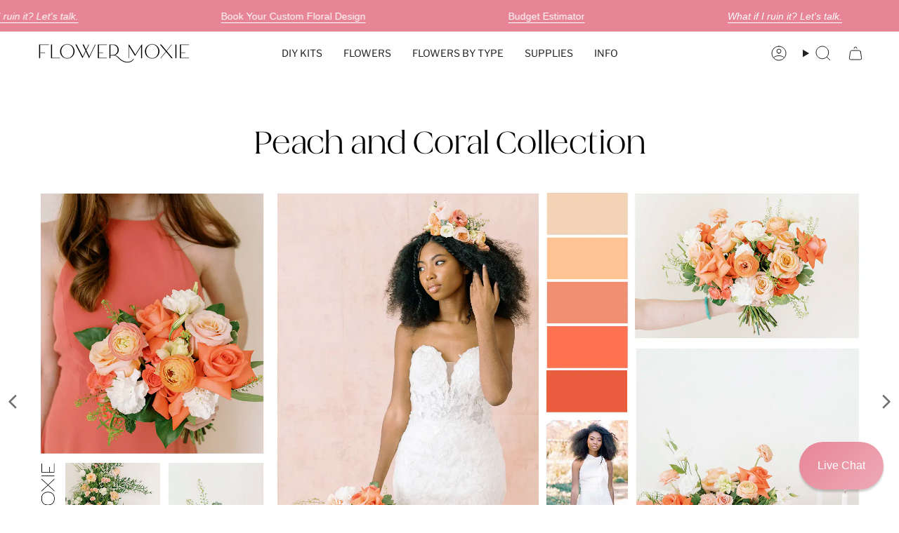

--- FILE ---
content_type: text/css
request_url: https://flowermoxie.com/cdn/shop/t/81/assets/flickity.css?v=154488424151720500981765379437
body_size: 55548
content:
.shopify-model-viewer-ui .shopify-model-viewer-ui__controls-overlay{position:absolute;width:100%;height:100%;top:0}.shopify-model-viewer-ui .shopify-model-viewer-ui__controls-area{display:flex;flex-direction:column;background:#fff;opacity:0;border:1px solid rgba(0,0,0,.05);position:absolute;bottom:10px;right:10px;z-index:1;transition:opacity .1s linear}.pswp,.shopify-model-viewer-ui .shopify-model-viewer-ui__control-icon--exit-fullscreen,.shopify-model-viewer-ui .shopify-model-viewer-ui__controls-area:not(.shopify-model-viewer-ui__controls-area--playing),.shopify-model-viewer-ui .shopify-model-viewer-ui__spritesheet{display:none}button,dialog{background:0 0}.shopify-model-viewer-ui .shopify-model-viewer-ui__controls-area:focus-within{opacity:1}.shopify-model-viewer-ui .shopify-model-viewer-ui__button{color:#3a3a3a;border-radius:0;border:none;margin:0;cursor:pointer}.inline-nav li a,.inline-nav li a:hover,.inline-nav li.inline-nav--active a,.skip-link:focus{color:var(--COLOR-LINK)}.shopify-model-viewer-ui .shopify-model-viewer-ui__button--control{padding:0;height:44px;width:44px;background:0 0;position:relative}.shopify-model-viewer-ui .shopify-model-viewer-ui__button--control.focus-visible:focus,.shopify-model-viewer-ui .shopify-model-viewer-ui__button--control:active{color:#0000008c;background:#0000000d}.shopify-model-viewer-ui .shopify-model-viewer-ui__button--control:not(:last-child):after{position:absolute;content:"";border-bottom:1px solid rgba(0,0,0,.05);width:28px;bottom:0;right:8px}.shopify-model-viewer-ui .shopify-model-viewer-ui__control-icon{width:44px;height:44px;fill:none}.shopify-model-viewer-ui .shopify-model-viewer-ui__button--poster{background:#fff;position:absolute;border:1px solid rgba(0,0,0,.05);top:50%;left:50%;padding:0;transform:translate3d(-50%,-50%,0);height:62px;width:62px;z-index:1}.shopify-model-viewer-ui .shopify-model-viewer-ui__poster-control-icon{width:60px;height:60px;z-index:1;fill:none}.shopify-model-viewer-ui .shopify-model-viewer-ui__control-icon--enter-fullscreen{display:block}.shopify-model-viewer-ui .shopify-model-viewer-ui__sr-only{border:0;clip:rect(0,0,0,0);height:1px;margin:-1px;overflow:hidden;padding:0;position:absolute;white-space:nowrap;width:1px}/*! PhotoSwipe main CSS by Dmitry Semenov | photoswipe.com | MIT license */.pswp{position:absolute;left:0;top:0;overflow:hidden;touch-action:none}.no-js .no-js:not(html),.pswp--open,article,aside,details,figcaption,figure,footer,header,hgroup,hr,html.supports-no-cookies .supports-no-cookies:not(html),menu,nav,section{display:block}*,.pswp *{box-sizing:border-box}.pswp img{max-width:none}.pswp--animate_opacity{opacity:.001;will-change:opacity;transition:opacity 333ms cubic-bezier(.4,0,.22,1)}.pswp--zoom-allowed .pswp__img{cursor:zoom-in;cursor:-moz-zoom-in;cursor:-webkit-zoom-in;cursor:var(--ICON-ZOOM-IN),zoom-in}.pswp--zoomed-in .pswp__img{cursor:zoom-out;cursor:-moz-zoom-out;cursor:-webkit-zoom-out;cursor:var(--ICON-ZOOM-OUT),zoom-out}.pswp--dragging .pswp__img{cursor:grabbing;cursor:-moz-grabbing;cursor:-webkit-grabbing}.pswp__bg{position:absolute;left:0;top:0;background:var(--underlay-bg);opacity:0;transform:translateZ(0)}.pswp__scroll-wrap{position:absolute;left:0;top:0;overflow:hidden}.pswp__container,.pswp__zoom-wrap{touch-action:none;position:absolute;left:0;right:0;top:0;bottom:0}.pswp__container,.pswp__img{-webkit-user-select:none;user-select:none;-webkit-touch-callout:none}.pswp__zoom-wrap{position:absolute;width:100%;transform-origin:left top;transition:transform 333ms cubic-bezier(.4,0,.22,1)}.pswp__bg{transition:opacity 333ms cubic-bezier(.4,0,.22,1)}.fade-toggle,.is-hidden{transition:opacity .8s cubic-bezier(.215,.61,.355,1),visibility .8s cubic-bezier(.215,.61,.355,1)}.no-js .search-popdown,.pswp--animated-in .pswp__bg,.pswp--animated-in .pswp__zoom-wrap,.slideshow .flickity-enabled.is-loading .flickity-viewport{transition:none}.pswp__item{position:absolute;left:0;right:0;top:0;bottom:0;overflow:hidden}.pswp__img{position:absolute;width:auto;height:auto;top:0;left:0}.pswp__img--placeholder--blank{background:#222}.pswp--ie .pswp__img{width:100%!important;height:auto!important;left:0;top:0}.pswp__error-msg{position:absolute;left:0;top:50%;width:100%;text-align:center;font-size:calc(.875rem * var(--FONT-ADJUST-BODY));line-height:16px;margin-top:-8px;color:#ccc}.pswp__error-msg a{color:#ccc;text-decoration:underline}abbr,address,article,aside,audio,blockquote,body,canvas,caption,cite,code,dd,del,details,dfn,div,dl,dt,fieldset,figcaption,figure,footer,form,header,hgroup,html,iframe,img,ins,kbd,label,legend,li,mark,menu,nav,object,ol,p,pre,q,samp,section,small,span,sub,summary,sup,table,tbody,td,tfoot,th,thead,time,tr,ul,var,video{margin:0;padding:0;border:0;font-size:100%;font:inherit;vertical-align:baseline}.strong,dt,mark,strong,th{font-weight:var(--FONT-WEIGHT-BODY-BOLD)}summary::-webkit-details-marker,summary::marker{display:none}blockquote,q{quotes:none}#challenge [disabled].shopify-challenge__button:after,#shopify-product-reviews [disabled].spr-button-primary:after,.btn[disabled]:after,.shopify-payment-button [disabled].shopify-payment-button__button--unbranded:after,blockquote:after,blockquote:before,q:after,q:before{content:none}ins{text-decoration:none}mark{font-style:var(--FONT-STYLE-BODY-ITALIC)}del{text-decoration:line-through}abbr[title],dfn[title]{border-bottom:1px dotted;cursor:help}table{border-collapse:collapse;border-spacing:0;border:1px solid var(--COLOR-BORDER);margin:1em 0}hr{border:0;border-top:1px solid var(--COLOR-BORDER);padding:0}ol{list-style-type:decimal}nav li,nav ul{margin:0;list-style:none}small{font-size:85%}td{vertical-align:top}sub sup{font-size:75%;line-height:0;position:relative}sup{top:-.5em}sub{bottom:-.25em}input[type=search]::-ms-clear{display:none;width:0;height:0}input[type=search]::-ms-reveal{display:none;width:0;height:0}input[type=search]::-webkit-search-cancel-button,input[type=search]::-webkit-search-decoration,input[type=search]::-webkit-search-results-button,input[type=search]::-webkit-search-results-decoration{display:none}pre{white-space:pre;white-space:pre-wrap;word-wrap:break-word;padding:15px}input[type=radio]{vertical-align:text-bottom}input[type=checkbox],ul.tabs>li{vertical-align:bottom}input[type=email].error,input[type=password].error,input[type=text].error{border-color:var(--COLOR-ERROR-BORDER)}input[type=email],input[type=password],input[type=tel],input[type=text]{-webkit-appearance:none;-moz-appearance:none;appearance:none}button{border:none;font-family:inherit;font-size:100%;margin:0;text-transform:none;line-height:1;color:currentColor;width:auto;overflow:visible}.clearfix:after{content:"";display:table;clear:both}.icon-fallback-text,.label-hidden,.product__selectors .radio__legend__link__label,.visually-hidden{position:absolute!important;overflow:hidden;clip:rect(0 0 0 0);height:1px;width:1px;margin:-1px;padding:0;border:0}.no-placeholder .label-hidden,.visually-shown{position:inherit!important;overflow:auto;clip:auto;width:auto;height:auto;margin:0}#challenge .shopify-section-popups,.no-js .js,.no-js:not(html),.no-svg .icon,.supports-no-cookies:not(html),html.supports-no-cookies .supports-cookies{display:none}.no-js .no-js:not(html).is-hidden{visibility:visible;max-height:none;opacity:1}.skip-link:focus{position:absolute!important;overflow:auto;clip:auto;width:auto;height:auto;margin:0;background-color:var(--COLOR-BG);padding:20px;z-index:15000;transition:none}.divider-holder,.ir,.is-hidden,dialog{overflow:hidden}[data-scroll-locked] .announcement__bar-outer,[data-scroll-locked] .announcement__wrapper,[data-scroll-locked] .collection__nav,[data-scroll-locked] .js__header__stuck,[data-scroll-locked] .search__popdown__outer,[data-scroll-locked] .theme__header,dialog{width:100vw}.no-touch body.is-focused .double__image .product-link:focus .product-item__bg__under,.no-touch body.is-focused .double__image.is-visible .product-link:focus .product-item__bg__inner.is-visible,body.is-focused .checkbox input:focus~label:before,body.is-focused .look__dot__button:focus .look__dot,body.is-focused .sidebar__item input:focus~label,body.is-focused a.product-link:focus>.product-item__bg{outline-color:var(--COLOR-PRIMARY)!important;outline-offset:-2px!important;outline-style:auto!important;outline-width:5px!important}body.is-focused :focus{outline-color:var(--COLOR-PRIMARY)}body.is-focused .checkbox input:focus~label:before,body.is-focused .filter-group__heading:focus,body.is-focused .highlights__item:focus,body.is-focused .inline-image__link:focus,body.is-focused .product-upsell__image a,body.is-focused .search-popdown .product-link:focus,body.is-focused a.collection-item__image:focus,body.is-focused div.product__slides.product-single__photos:focus{outline-offset:2px!important}body.is-focused .grid:focus,body.is-focused .look__slider:focus{outline:0!important}body.is-focused .swatch input[type=radio]:focus+label:after{border-width:3px}body.is-focused .variant-input:focus+.variant__button-label{box-shadow:0 0 0 4px var(--COLOR-PRIMARY)}body.is-focused .deferred-media__poster.focus-visible .deferred-media__poster-button,body.is-focused .deferred-media__poster:focus .deferred-media__poster-button{outline-color:var(--COLOR-PRIMARY);outline-offset:2px;outline-style:auto;outline-width:5px}[data-scroll-locked] .announcement__bar,[data-scroll-locked] .cart-bar,[data-scroll-locked] .collection__nav,[data-scroll-locked] .js__header__stuck,[data-scroll-locked] .search__popdown__outer,[data-scroll-locked] .theme__header{padding-right:var(--scrollbar-width)}[data-scroll-locked] .announcement__wrapper .flickity-prev-next-button.next{margin-right:var(--scrollbar-width)}#challenge .shopify-challenge__button,#challenge .shopify-challenge__button.btn,#challenge .shopify-challenge__container{margin:60px auto}#challenge .shopify-challenge__button{--btn-border:var(--BTN-PRIMARY-BG-COLOR)}#challenge .shopify-challenge__button,#challenge .shopify-challenge__button.btn,.label--block,.lazy-image{display:block}.ir{display:block;text-indent:-999em;background-repeat:no-repeat;text-align:left;direction:ltr}.hidden{display:none;visibility:hidden}.fade-toggle,.grid-outer.is-loading .grid__loader{opacity:1;visibility:visible}.clearfix:after,.clearfix:before{content:" ";display:block;height:0;overflow:hidden}.clearfix{zoom:1}.left{float:left}.right{float:right}.center,.text-center{text-align:center}#shopify-product-reviews .spr-header-title,#shopify-product-reviews .spr-summary,.align-left,.text-left{text-align:left}.align-right,.text-right{text-align:right}.grid__loader,.is-hidden,[data-collapsible-trigger] .icon-minus{visibility:hidden;opacity:0}.is-hidden{max-height:0}.svg-placeholder{color:#aaa;background-color:#f7f7f7;height:100%;position:relative;width:100%;fill:currentColor}.svg-placeholder svg{max-height:100%;max-width:100%;position:absolute;left:50%;top:50%;transform:translate(-50%,-50%)}.divider-section,.template-giftcard,.template-giftcard body{background:var(--bg)}.divider{margin:0;border-color:var(--border)}.divider-holder{margin-top:var(--block-padding-top,0);margin-bottom:var(--block-padding-bottom,16px)}.flex-align-top{align-items:flex-start}.flex-align-center,recipient-form .select__fieldset{align-items:center}dialog{position:fixed;z-index:6000;height:100%;max-width:100vw;max-height:100%;padding:0;border:0;margin:0;top:0;left:0;right:0;bottom:0}.container,body{background-color:var(--COLOR-BG)}dialog[open=true]::-webkit-backdrop{animation:.5s fadeIn}dialog[open=true]::backdrop{animation:.5s fadeIn}dialog::-webkit-backdrop{background-color:var(--underlay-bg)}dialog::backdrop{background-color:var(--underlay-bg)}dialog[closing]::-webkit-backdrop{animation:.5s fadeOut}dialog[closing]::backdrop{animation:.5s fadeOut}.grid{display:grid;gap:var(--gap);grid-template-columns:repeat(var(--columns),minmax(0,1fr))}body.has-line-design.grid-compact .grid{padding-top:1px;padding-right:1px}@media only screen and (min-width:990px){.grid{--columns:var(--COLUMNS)}.grid--slider.flickity-enabled .grid-item,.grid--slider:not(.grid--slider-alt) .grid-item{width:calc((100vw - var(--scrollbar-width) - var(--outer) * 2) * .28)}}@media only screen and (min-width:750px) and (max-width:989px){.grid{--columns:var(--COLUMNS-MEDIUM)}}@media only screen and (max-width:749px){.desktop,.flickity-prev-next-button{display:none}html.iframe [data-aos]:not([data-aos=hero]){opacity:1!important;transform:none!important}.aos-initialized .product-quick-add [data-animation=drawer-items-fade]{opacity:0;animation-fill-mode:both}.aos-initialized .product-quick-add [data-animation=drawer-items-fade].is-animated{animation-name:cartDrawerItemsFadeIn}.aos-initialized .product-quick-add [data-animation=drawer-items-fade].is-hiding{animation-name:cartDrawerItemsFadeOut;animation-delay:0s}.no-js .aos-initialized .product-quick-add [data-animation=drawer-items-fade]{opacity:unset}.grid{--columns:var(--COLUMNS-SMALL)}}@media only screen and (max-width:479px){.grid{--columns:var(--COLUMNS-MOBILE)}}.grid--1{--columns:1}.grid--2{--columns:2}.grid--3{--columns:3}.grid-outer{position:relative;flex-grow:1;padding:0 var(--outer)}.collection-list .grid-outer{padding-top:var(--outer);padding-bottom:var(--outer)}.input-group:focus,.popout__toggle:focus,body.has-line-design .grid-item,input:focus,select:focus,textarea:focus{border:1px solid var(--COLOR-BORDER)}body.has-line-design.grid-compact .grid-item{margin-top:-1px;margin-right:-1px}@media only screen and (min-width:750px){[data-slider]:not([data-slider-fullwidth]):not(.flickity-enabled){display:flex;overflow-x:auto;overflow-y:hidden;scrollbar-width:none;-ms-overflow-style:none}[data-slider]:not([data-slider-fullwidth]):not(.flickity-enabled)::-webkit-scrollbar{display:none}.grid-outer [data-slider]:not([data-slider-fullwidth]):not(.flickity-enabled){padding-left:var(--outer);padding-right:var(--outer);margin-left:var(--outer-offset);margin-right:var(--outer-offset)}.mobile{display:none}body.has-line-design.grid-compact .grid--slider .grid-item{margin-top:0}body.has-line-design.grid-compact .grid--slider{padding-right:1px}.grid--account{grid-template-columns:1fr 3fr;align-items:start}}@media only screen and (max-width:749px){.grid--3{--columns:1}.grid-outer{overflow:hidden}body.has-line-design.grid-compact .grid--mobile-slider .grid-item{margin-top:0}body.has-line-design.grid-compact .grid--mobile-slider{padding-right:1px}.grid--account{grid-template-columns:auto}}.grid--slider .flickity-viewport{overflow:visible}.grid--slider.flickity-enabled{display:block;margin:0 var(--outer-offset);padding-left:var(--outer);padding-right:var(--outer);overflow:hidden}.container,.main-content{margin:0;padding:0;display:block}.grid__loader{position:absolute;top:0;left:0;z-index:4;width:100%;height:100%;pointer-events:none;transition:opacity .3s,visibility .3s}.grid__loader-line{position:sticky;top:var(--collection-nav-height);width:100%;margin:0}.has-sticky-header .grid__loader-line{top:calc(var(--collection-nav-height) + var(--menu-height))}:root{--full-screen:100vh;--three-quarters:75vh;--two-thirds:66vh;--one-half:50vh;--one-third:33vh;--header-height:100px;--header-sticky-height:0px;--footer-height:500px;--announcmenet-height:33px;--content-full:90vh;--content-min:90vh;--header-padding:0px;--outer:var(--LAYOUT-OUTER);--gutter:var(--LAYOUT-GUTTER);--gap:var(--gutter);--gutter-offset:calc(var(--gutter) * -1);--inner:20px;--base:16px;--line:1rem;--line-offset:calc(var(--line) * -1);--content-max:1100px;--sidebar-width:var(--SIDEBAR-WIDTH);--font-15:55px;--font-14:52px;--font-13:50px;--font-12:47px;--font-11:43px;--font-10:40px;--font-9:37px;--font-8:32px;--font-7:27px;--font-6:23px;--font-5:19px;--font-4:16px;--font-3:14px;--font-2:12px;--font-1:10px}.has-sticky-header{--header-sticky-height:var(--menu-height)}@media only screen and (min-width:750px){.grid--article{grid-template-columns:auto minmax(300px,360px);align-items:start}.grid--slider{display:flex;flex-flow:row nowrap;gap:0;overflow-x:auto;overflow-y:hidden;scrollbar-width:none;-ms-overflow-style:none}body.has-line-design.grid-compact .grid--slider{padding-top:1px;padding-bottom:1px}.grid--slider::-webkit-scrollbar{display:none}.grid--slider:after{content:"flickity";display:none}.grid--slider.flickity-enabled .grid-item,.grid--slider:not(.grid--slider-alt) .grid-item{flex:0 0 auto;margin-right:var(--gap)}.grid--slider:not(.flickity-enabled) .grid-item:last-child{margin-right:0}.grid--slider.grid--slider-alt:not(.flickity-enabled){display:grid;grid-template-columns:repeat(auto-fit,minmax(0,calc((100% - var(--gap) * (var(--column-count) - 1))/ var(--column-count))));grid-column-gap:var(--gap);justify-content:center;padding-right:var(--gap)}.grid--slider.grid--slider-alt:not(.flickity-enabled) .grid-item{width:auto}.screen-height-full{min-height:var(--full-screen)}.screen-height-three-quarters{min-height:var(--three-quarters)}.screen-height-two-thirds{min-height:var(--two-thirds)}.screen-height-one-half{min-height:var(--one-half)}.screen-height-one-third{min-height:var(--one-third)}.seven-fifty-height-hero{min-height:750px}.sixty-fifty-height-hero{min-height:650px}.five-fifty-height-hero{min-height:550px}.four-fifty-height-hero{min-height:450px}.three-fifty-height-hero{min-height:350px}.two-fifty-height-hero{min-height:250px}img.fit-cover--desktop{object-fit:cover}}html{font-size:var(--base);scroll-behavior:smooth;--scroll-behavior:smooth}body{position:relative;min-width:320px;color:var(--COLOR-TEXT);font-size:var(--FONT-SIZE-BASE)}body *{-webkit-font-smoothing:antialiased}.container{width:100%;min-height:100%}.main-content{min-width:100%;min-height:var(--content-min)}.wrapper,.wrapper--full-padded,.wrapper--narrow{padding-left:var(--outer);padding-right:var(--outer)}.wrapper{max-width:var(--content-max);margin:0 auto}.wrapper--narrow{max-width:670px;margin:0 auto}.wrapper--full,.wrapper--full-padded{max-width:none;margin:0 auto}.section-padding{--padding-top:var(--PT);--padding-bottom:var(--PB);padding-top:var(--padding-top);padding-bottom:var(--padding-bottom)}table tr>td,table tr>th{border-bottom:1px solid var(--COLOR-BORDER);border-right:1px solid var(--COLOR-BORDER);padding:10px;line-height:1.3;vertical-align:middle}.table{display:table;width:100%;height:100%}dl{margin-bottom:1.5em}dd,dt{line-height:1.5em}dd{margin-left:.8em}.main-content>.shopify-section:first-of-type .backdrop--linear:before{content:"";position:absolute;top:0;left:0;z-index:-1;width:100%;height:calc(var(--header-height) * 1.5);background:linear-gradient(to bottom,var(--header-overlay-color) 0,var(--TRANSPARENT) 100%);opacity:var(--header-overlay-opacity)}[data-collapsible-trigger]{position:relative;cursor:pointer;list-style:none}[data-collapsible-trigger] .icon{position:absolute;top:50%;right:10px;transform:translateY(-50%);transition:opacity .3s,transform .3s,visibility .3s}[data-collapsible-body]{position:relative;height:0;overflow:hidden;will-change:height;transition:height .3s;backface-visibility:hidden}[data-collapsible-content]{display:grid;grid-template-columns:100%;will-change:transform,opacity;transition:transform .3s ease-in,opacity .3s ease-out;opacity:0;transform:translate3d(0,-20px,0)}.icon,.rte a{display:inline-block}.no-js [data-collapsible][open] [data-collapsible-trigger] .icon-minus,[data-collapsible][open=true] [data-collapsible-trigger] .icon-minus{visibility:visible;opacity:1}.no-js [data-collapsible][open] [data-collapsible-trigger] .icon-plus,[data-collapsible][open=true] [data-collapsible-trigger] .icon-plus{visibility:hidden;opacity:0;transform:translateY(-50%) rotate(90deg)}.no-js [data-collapsible][open] [data-collapsible-content],[data-collapsible][open=true] [data-collapsible-content]{opacity:1;transform:translateZ(0);transition:transform .3s ease-out,opacity .3s ease-in}.no-js [data-collapsible][open] [data-collapsible-body]{height:auto}@media only screen and (min-width:750px) and (max-width:989px){.grid--slider.flickity-enabled .grid-item,.grid--slider:not(.grid--slider-alt) .grid-item{width:calc((100vw - var(--scrollbar-width) - var(--outer) * 2) * .38)}.grid--slider:not(.flickity-enabled){padding:0}:root{--outer:calc(var(--LAYOUT-OUTER-MEDIUM));--gutter:calc(var(--LAYOUT-GUTTER-MEDIUM));--inner:18px;--base:15px;--sidebar-width:var(--SIDEBAR-WIDTH-MEDIUM);--font-15:60px;--font-14:55px;--font-13:50px;--font-12:52px;--font-11:48px;--font-10:45px;--font-9:41px;--font-8:35px;--font-7:29px;--font-6:25px;--font-5:21px;--font-4:18px;--font-3:15px;--font-2:13px;--font-1:11px}.section-padding{--padding-top:calc(var(--PT) * .8);--padding-bottom:calc(var(--PB) * .8)}}.h1,.heading-size-9,h1{font-size:calc(var(--font-9) * var(--FONT-ADJUST-HEADING))}.h2,.heading-size-8,h2{font-size:calc(var(--font-8) * var(--FONT-ADJUST-HEADING))}.h3,.heading-size-7,h3{font-size:calc(var(--font-7) * var(--FONT-ADJUST-HEADING))}.h4,.heading-size-6,h4{font-size:calc(var(--font-6) * var(--FONT-ADJUST-HEADING))}.h5,.heading-size-5,h5{font-size:calc(var(--font-5) * var(--FONT-ADJUST-HEADING))}.article__author-bio h3,.blog-section .article__image .article__tags,.h6,.heading-size-4,h6{font-size:calc(var(--font-4) * var(--FONT-ADJUST-HEADING))}.article__author-bio h3,.blog-section .article__image .article__tags,.h1,.h2,.h3,.h4,.h5,.h6,h1,h2,h3,h4,h5,h6{font-family:var(--FONT-STACK-HEADING);font-style:var(--FONT-STYLE-HEADING);font-weight:var(--FONT-WEIGHT-HEADING);line-height:1.2;margin:.5em 0}.font-body,.h1--body,.h2--body,.h3--body,.h4--body,.h5--body,.h6--body,body{font-family:var(--FONT-STACK-BODY);font-weight:var(--FONT-WEIGHT-BODY);font-style:var(--FONT-STYLE-BODY)}.article__author-bio h3 strong,.blog-section .article__image .article__tags .strong,.blog-section .article__image .article__tags strong,.blog-section .article__image .strong.article__tags,.h1 .strong,.h1 strong,.h1.strong,.h2 .strong,.h2 strong,.h2.strong,.h3 .strong,.h3 strong,.h3.strong,.h4 .strong,.h4 strong,.h4.strong,.h5 .strong,.h5 strong,.h5.strong,.h6 .strong,.h6 strong,.h6.strong,h1 .strong,h1 strong,h1.strong,h2 .strong,h2 strong,h2.strong,h3 .strong,h3 strong,h3.strong,h4 .strong,h4 strong,h4.strong,h5 .strong,h5 strong,h5.strong,h6 .strong,h6 strong,h6.strong{font-weight:var(--FONT-WEIGHT-HEADING-BOLD)}.h1--body,.h2--body,.h3--body,.h4--body,.h5--body,.h6--body{text-transform:none;letter-spacing:0;margin:.5em 0;line-height:1.2}.h1--body a,.h2--body a,.h3--body a,.h4--body a,.h5--body a,.h6--body a{text-decoration:none;font-weight:inherit}.body-size-9,.h1--body{font-size:calc(var(--font-9) * var(--FONT-ADJUST-BODY))}.body-size-8,.h2--body{font-size:calc(var(--font-8) * var(--FONT-ADJUST-BODY))}.body-size-7,.h3--body{font-size:calc(var(--font-7) * var(--FONT-ADJUST-BODY))}.body-size-6,.h4--body{font-size:calc(var(--font-6) * var(--FONT-ADJUST-BODY))}.body-size-5,.h5--body{font-size:calc(var(--font-5) * var(--FONT-ADJUST-BODY))}.body-size-4,.h6--body{font-size:calc(var(--font-4) * var(--FONT-ADJUST-BODY))}.body-size-3,p .p{font-size:calc(var(--font-3) * var(--FONT-ADJUST-BODY))}.form-field label,.form__legal p{font-size:calc(.75rem * var(--FONT-ADJUST-BODY))}.body-size-2,.small,p small,small{font-size:calc(var(--font-2) * var(--FONT-ADJUST-BODY))}blockquote,ol,ul{font-size:calc(var(--font-3) * var(--FONT-ADJUST-BODY))}.body-size-1,.xs{font-size:calc(var(--font-1) * var(--FONT-ADJUST-BODY))}.font-heading{font-family:var(--FONT-STACK-HEADING);font-weight:var(--FONT-WEIGHT-HEADING);font-style:var(--FONT-STYLE-HEADING)}.heading-size-1{font-size:calc(var(--font-1) * var(--FONT-ADJUST-HEADING))}.heading-size-2{font-size:calc(var(--font-2) * var(--FONT-ADJUST-HEADING))}.heading-size-3{font-size:calc(var(--font-3) * var(--FONT-ADJUST-HEADING))}.heading-size-10{font-size:calc(var(--font-10) * var(--FONT-ADJUST-HEADING))}.heading-size-11{font-size:calc(var(--font-11) * var(--FONT-ADJUST-HEADING))}.heading-size-12{font-size:calc(var(--font-12) * var(--FONT-ADJUST-HEADING))}.heading-size-13{font-size:calc(var(--font-13) * var(--FONT-ADJUST-HEADING))}.heading-size-14{font-size:calc(var(--font-14) * var(--FONT-ADJUST-HEADING))}.heading-size-15{font-size:calc(var(--font-15) * var(--FONT-ADJUST-HEADING))}.body-size-10{font-size:calc(var(--font-10) * var(--FONT-ADJUST-BODY))}.body-size-11{font-size:calc(var(--font-11) * var(--FONT-ADJUST-BODY))}.body-size-12{font-size:calc(var(--font-12) * var(--FONT-ADJUST-BODY))}.body-size-13{font-size:calc(var(--font-13) * var(--FONT-ADJUST-BODY))}.body-size-14{font-size:calc(var(--font-14) * var(--FONT-ADJUST-BODY))}.body-size-15{font-size:calc(var(--font-15) * var(--FONT-ADJUST-BODY))}.p,p{margin:.5em 0}a{text-decoration:none;color:var(--link);transition:color .25s}blockquote{padding-left:1.5em;border-left:5px solid var(--text);margin:0 0 1.5em 1.25em}ol,ul{margin:0 0 1.5em 1.3em}ol.unstyled,ul.unstyled{list-style-type:none;margin-left:0}ol.inline-list li,ul.inline-list li{display:inline-block;margin-bottom:0}li{margin:0 0 .25em}.hr,hr{border-top:solid var(--COLOR-BORDER);border-width:1px 0 0;margin:1.25rem 0;height:0}.hr.hr--small,hr.hr--small{margin:.625rem 0}.faq__title,.hr.hr--tall,hr.hr--tall{margin:2.5rem 0}.hr.hr--clear,hr.hr--clear{border-top-color:transparent}.hr.hr--dash,hr.hr--dash{margin:var(--gutter) auto;width:40px}.hr.hr--thick,hr.hr--thick{border-width:2px 0 0}.hr.hr--underline,hr.hr--underline{margin-top:10px;margin-bottom:20px}.hr.hr--no-margin,hr.hr--no-margin{margin:0}.hr.hr--color,hr.hr--color{border-top-color:var(--text-a35)}.page__heading{text-align:center;position:relative;z-index:11}.badge-box,.blog-section .article__image .article__tags,.caps,.popout__toggle,.preorder-box,.sale-box,.search-submit{text-transform:uppercase;letter-spacing:.12em;font-family:var(--FONT-STACK-BODY);font-weight:var(--FONT-WEIGHT-BODY);font-size:calc(11px * var(--FONT-ADJUST-BODY))}#challenge .shopify-challenge__button,#shopify-product-reviews .spr-button-primary,.btn,.caps--link,.shopify-payment-button .shopify-payment-button__button--unbranded{font-family:var(--BTN-FONT-STACK);font-size:var(--BTN-FONT-SIZE);font-style:var(--BTN-FONT-STYLE);font-weight:var(--BTN-FONT-WEIGHT);letter-spacing:var(--BTN-LETTER-SPACING);text-transform:var(--BTN-UPPERCASE)}.caps--link{padding-left:0;padding-right:0}.caps--link span{padding:0 0 5px;background:linear-gradient(to right,currentColor,currentColor);background-size:0 1px;background-position:50% 86%;background-repeat:no-repeat;transition:color .25s ease-in,background-size .25s ease-in}.icon{width:var(--icon-size,20px);height:var(--icon-size,20px);vertical-align:middle;fill:none;stroke-width:var(--ICON-STROKE-WIDTH);stroke:currentColor}.icon path{stroke-width:inherit}.icon-arrow-right{transition:transform .25s ease-out}.icon-media-model path,.icon-media-video path{fill:none}.icon-media-model .icon-media-model-outline,.icon-media-video .icon-media-video-outline{fill:var(--bg);opacity:.6}.icon-media-model .icon-media-model-element,.icon-media-video .icon-media-video-element{fill:currentColor}.no-svg .icon-fallback-text{position:static!important;overflow:auto;clip:auto;width:auto;height:auto;margin:0}.payment-icons{-webkit-user-select:none;user-select:none;cursor:default}.rte img{max-width:100%;height:auto;margin:10px 0}.rte table{table-layout:fixed}.rte ol,.rte ul{margin:0 0 calc(var(--gutter)/ 2) var(--gutter)}.rte ul{list-style:disc}.rte ul ul{list-style:circle}.rte ul ul ul{list-style:square}.text-center .rte ol,.text-center .rte ul,.text-center.rte ol,.text-center.rte ul{margin-left:0;list-style-position:inside}.rte-table,.rte__table-wrapper{max-width:100%;overflow:auto;-webkit-overflow-scrolling:touch}.rte__video-wrapper{position:relative;overflow:hidden;max-width:100%;padding-bottom:56.25%;height:auto}.rte__video-wrapper iframe{position:absolute;top:0;left:0;width:100%;height:100%}:root{--radius:var(--RADIUS);--btn-radius:var(--RADIUS);--btn-top:10px;--btn-left:18px;--form-top:10px;--form-left:12px;--form-margin:32px;--btn-height:calc(var(--btn-top) * 2 + var(--BTN-FONT-SIZE) * var(--line-height-normal) + 2px)}#challenge .shopify-challenge__button,#shopify-product-reviews .spr-button-primary,.btn,.shopify-payment-button .shopify-payment-button__button--unbranded{-webkit-user-select:none;user-select:none;-webkit-appearance:none;-moz-appearance:none;appearance:none;position:relative;display:inline-flex;justify-content:center;align-items:center;width:auto;padding:var(--btn-top) var(--btn-left);border:1px solid var(--btn-border);border-radius:var(--btn-radius);background-color:var(--btn-bg);line-height:var(--line-height-normal);color:var(--btn-text);text-decoration:none;text-align:center;vertical-align:middle;transition:.25s ease-out;transition-property:color,background,border;-webkit-backface-visibility:hidden;backface-visibility:hidden}.popout__toggle,input[type=email],input[type=number],input[type=password],input[type=tel],input[type=text],select,textarea{-webkit-appearance:none}.drawer__menu>.sliderule__wrapper>.sliderow>.sliderow__title,.dropdown__family .navlink--child,.header__mobile__nav .navlink{font-weight:var(--FONT-WEIGHT-NAV-BOLD)}.drawer__head h3,.header__logo__text{text-transform:uppercase;letter-spacing:.12em}#challenge .shopify-challenge__button span,#shopify-product-reviews .spr-button-primary span,.btn span,.shopify-payment-button .shopify-payment-button__button--unbranded span{position:relative;vertical-align:middle}#challenge .shopify-challenge__button span.btn__added,#challenge .shopify-challenge__button span.btn__error,#challenge .shopify-challenge__button span.btn__loader,#challenge .shopify-challenge__button span.btn__plus,#shopify-product-reviews .spr-button-primary span.btn__added,#shopify-product-reviews .spr-button-primary span.btn__error,#shopify-product-reviews .spr-button-primary span.btn__loader,#shopify-product-reviews .spr-button-primary span.btn__plus,.btn span.btn__added,.btn span.btn__error,.btn span.btn__loader,.btn span.btn__plus,.shopify-payment-button .shopify-payment-button__button--unbranded span.btn__added,.shopify-payment-button .shopify-payment-button__button--unbranded span.btn__error,.shopify-payment-button .shopify-payment-button__button--unbranded span.btn__loader,.shopify-payment-button .shopify-payment-button__button--unbranded span.btn__plus{top:50%;left:50%;position:absolute}#challenge [disabled].shopify-challenge__button,#shopify-product-reviews [disabled].spr-button-primary,.btn[disabled],.shopify-payment-button [disabled].shopify-payment-button__button--unbranded{cursor:default;opacity:.5}#challenge .shopify-challenge__button:not(.btn--text) span.btn__text,#challenge .shopify-challenge__button:not(.btn--text) span:not([class]),#shopify-product-reviews .spr-button-primary:not(.btn--text) span.btn__text,#shopify-product-reviews .spr-button-primary:not(.btn--text) span:not([class]),.btn:not(.btn--text) span.btn__text,.btn:not(.btn--text) span:not([class]),.shopify-payment-button .shopify-payment-button__button--unbranded:not(.btn--text) span.btn__text,.shopify-payment-button .shopify-payment-button__button--unbranded:not(.btn--text) span:not([class]){display:block;height:100%;transform:translateZ(0)}#challenge .shopify-challenge__button .icon-arrow-right,#shopify-product-reviews .spr-button-primary .icon-arrow-right,.btn .icon-arrow-right,.shopify-payment-button .shopify-payment-button__button--unbranded .icon-arrow-right{display:inline-block;margin:-2px 0 -2px 4px;will-change:transform;flex-basis:0 0 var(--icon-size,20px)}.btn--text .icon-arrow-right,.btn--text span.btn__text,.btn--text span:not([class]),.product__reviews .spr-summary-actions-newreview .icon-arrow-right,.product__reviews .spr-summary-actions-newreview span.btn__text,.product__reviews .spr-summary-actions-newreview span:not([class]){height:calc(var(--BTN-FONT-SIZE) * 2 + 10px)}.btn--text .icon-arrow-right,.product__reviews .spr-summary-actions-newreview .icon-arrow-right{margin:0 0 0 4px}#challenge .shopify-challenge__button .icon-bag,#shopify-product-reviews .spr-button-primary .icon-bag,.btn .icon-bag,.shopify-payment-button .shopify-payment-button__button--unbranded .icon-bag{flex:0 0 auto;margin:0 10px 0 0;--icon-size:calc(20px * var(--FONT-ADJUST-BODY))}.btn--scroll-top,.btn__error{align-items:center;display:flex}#shopify-product-reviews .spr-button-primary,.btn--primary,.shopify-payment-button .shopify-payment-button__button,.shopify-payment-button__button--unbranded{--btn-border:var(--BTN-PRIMARY-BORDER-COLOR);--btn-bg:var(--BTN-PRIMARY-BG-COLOR);--btn-text:var(--BTN-PRIMARY-TEXT-COLOR)}#shopify-product-reviews .spr-button-primary,.btn--primary.btn--solid,.shopify-payment-button .shopify-payment-button__button,.shopify-payment-button__button--unbranded{--btn-border:var(--BTN-PRIMARY-BG-COLOR)}#shopify-product-reviews .btn--outline.spr-button-primary,.btn--outline.shopify-payment-button__button--unbranded,.btn--primary.btn--outline,.shopify-payment-button .btn--outline.shopify-payment-button__button{--btn-border:var(--BTN-PRIMARY-BORDER-COLOR);--btn-bg:transparent;--btn-text:var(--BTN-PRIMARY-BORDER-COLOR);--btn-border-hover:var(--BTN-PRIMARY-BORDER-COLOR);--btn-bg-hover:transparent;--btn-text-hover:var(--BTN-PRIMARY-BORDER-COLOR)}#shopify-product-reviews .btn--text.spr-button-primary,#shopify-product-reviews .product__reviews .spr-summary-actions-newreview.spr-button-primary,.btn--primary.btn--text,.btn--text.shopify-payment-button__button--unbranded,.product__reviews #shopify-product-reviews .spr-summary-actions-newreview.spr-button-primary,.product__reviews .btn--primary.spr-summary-actions-newreview,.product__reviews .shopify-payment-button .spr-summary-actions-newreview.shopify-payment-button__button,.product__reviews .shopify-payment-button__button--unbranded.spr-summary-actions-newreview,.shopify-payment-button .btn--text.shopify-payment-button__button,.shopify-payment-button .product__reviews .spr-summary-actions-newreview.shopify-payment-button__button{--btn-text:var(--BTN-PRIMARY-BORDER-COLOR);--btn-text-hover:var(--BTN-PRIMARY-BORDER-COLOR)}.btn--secondary{--btn-border:var(--BTN-SECONDARY-BORDER-COLOR);--btn-bg:var(--BTN-SECONDARY-BG-COLOR);--btn-text:var(--BTN-SECONDARY-TEXT-COLOR)}#shopify-product-reviews .btn--secondary.spr-button-primary,.btn--secondary.btn--solid,.btn--secondary.shopify-payment-button__button--unbranded,.shopify-payment-button .btn--secondary.shopify-payment-button__button{--btn-border:var(--BTN-SECONDARY-BG-COLOR);--btn-bg:var(--BTN-SECONDARY-BG-COLOR);--btn-text:var(--BTN-SECONDARY-TEXT-COLOR);--btn-border-hover:var(--BTN-SECONDARY-BG-COLOR-BRIGHTER);--btn-bg-hover:var(--BTN-SECONDARY-BG-COLOR-BRIGHTER);--btn-text-hover:var(--BTN-SECONDARY-TEXT-COLOR)}.btn--secondary.btn--outline,.btn--secondary.btn--text,.product__reviews .btn--secondary.spr-summary-actions-newreview{--btn-text:var(--BTN-SECONDARY-BORDER-COLOR);--btn-text-hover:var(--BTN-SECONDARY-BORDER-COLOR)}.btn--secondary.btn--outline{--btn-border:var(--BTN-SECONDARY-BORDER-COLOR);--btn-bg:transparent;--btn-border-hover:var(--BTN-SECONDARY-BORDER-COLOR);--btn-bg-hover:transparent}.btn--white{--btn-border:var(--TEXT-BTN-BORDER-WHITE);--btn-bg:var(--TEXT-BTN-BG-WHITE);--btn-text:var(--TEXT-BTN-WHITE)}#shopify-product-reviews .btn--white.spr-button-primary,.btn--white.btn--solid,.btn--white.shopify-payment-button__button--unbranded,.shopify-payment-button .btn--white.shopify-payment-button__button{--btn-border:#FFF;--btn-bg:#FFF;--btn-text:#000;--btn-border-hover:var(--TEXT-BTN-BG-WHITE-BRIGHTER);--btn-bg-hover:var(--TEXT-BTN-BG-WHITE-BRIGHTER);--btn-text-hover:#000}.btn--white.btn--outline,.btn--white.btn--text,.product__reviews .btn--white.spr-summary-actions-newreview{--btn-text:#FFF;--btn-text-hover:#FFF}.btn--white.btn--outline{--btn-border:#FFF;--btn-bg:transparent;--btn-border-hover:#FFF;--btn-bg-hover:transparent}.btn--black{--btn-border:var(--TEXT-BTN-BORDER-BLACK);--btn-bg:var(--TEXT-BTN-BG-BLACK);--btn-text:var(--TEXT-BTN-BLACK)}#shopify-product-reviews .btn--black.spr-button-primary,.btn--black.btn--solid,.btn--black.shopify-payment-button__button--unbranded,.shopify-payment-button .btn--black.shopify-payment-button__button{--btn-border:#000;--btn-bg:#000;--btn-text:#FFF;--btn-border-hover:var(--TEXT-BTN-BG-BLACK-BRIGHTER);--btn-bg-hover:var(--TEXT-BTN-BG-BLACK-BRIGHTER);--btn-text-hover:#FFF}.btn--black.btn--outline,.btn--black.btn--text,.product__reviews .btn--black.spr-summary-actions-newreview{--btn-text:#000;--btn-text-hover:#000}.btn--black.btn--outline{--btn-border:#000;--btn-bg:transparent;--btn-border-hover:#000;--btn-bg-hover:transparent}.btn--large{width:100%;max-width:260px;--btn-top:16px;--btn-left:22px}@media only screen and (max-width:749px){.grid--article{grid-template-columns:auto}.grid--mobile-vertical .grid-item,.responsive-table{width:100%}.grid--mobile-slider{display:flex;flex-flow:row nowrap;justify-content:flex-start;gap:0;margin:0 var(--outer-offset);padding-left:var(--outer);overflow-x:scroll;overflow-y:hidden;scroll-behavior:smooth;scroll-snap-type:x mandatory;scroll-padding:var(--outer);scrollbar-width:none;-ms-overflow-style:none}.grid--mobile-slider::-webkit-scrollbar{display:none}body.grid-compact.has-line-design .grid--mobile-slider{padding-left:1px}body.grid-classic.has-line-design .grid--mobile-slider{padding-left:var(--outer)}.grid--mobile-slider:after{content:"";min-height:1px;display:block;position:relative;padding-right:var(--outer)}.grid--mobile-slider .grid-item{flex:0 0 auto;width:calc(100% - 50px);margin-right:var(--gap);scroll-snap-align:start}.grid--mobile-slider .grid-item:last-child{margin-right:0}.grid--mobile-slider .grid-item:only-child{flex:0 1 100%}.grid__loader{z-index:201}.screen-height-full--mobile{min-height:var(--full-screen)}.screen-height-three-quarters--mobile{min-height:var(--three-quarters)}.screen-height-two-thirds--mobile{min-height:var(--two-thirds)}.screen-height-one-half--mobile{min-height:var(--one-half)}.screen-height-one-third--mobile{min-height:var(--one-third)}.seven-fifty-height-hero--mobile{min-height:750px}.sixty-fifty-height-hero--mobile{min-height:650px}.five-fifty-height-hero--mobile{min-height:550px}.four-fifty-height-hero--mobile{min-height:450px}.three-fifty-height-hero--mobile{min-height:350px}.two-fifty-height-hero--mobile{min-height:250px}:root{--outer:calc(var(--LAYOUT-OUTER-SMALL));--gutter:calc(var(--LAYOUT-GUTTER-SMALL));--inner:16px;--base:14px;--line:.66rem;--btn-top:8px;--btn-left:16px}.section-padding{--padding-top:calc(var(--PT) * .6);--padding-bottom:calc(var(--PB) * .6);padding-top:var(--PT-MOBILE,var(--padding-top))}.responsive-table thead{display:none}.responsive-table tr{display:block}.responsive-table td,.responsive-table tr{float:left;clear:both;width:100%}.responsive-table td,.responsive-table th{display:block;text-align:right;padding:calc(var(--gutter)/ 2);margin:0}.responsive-table td:before{content:attr(data-label);float:left;text-align:center;padding-right:10px}.responsive-table-row+.responsive-table-row,tfoot>.responsive-table-row:first-child{position:relative;margin-top:10px;padding-top:calc(var(--gutter)/ 2)}.responsive-table-row+.responsive-table-row:after,tfoot>.responsive-table-row:first-child:after{content:"";display:block;position:absolute;top:0;left:calc(var(--gutter)/ 2);right:calc(var(--gutter)/ 2);border-bottom:1px solid var(--COLOR-BORDER)}.btn--large{--btn-top:12px;--btn-left:18px}}.btn--small{--btn-top:7px;--btn-left:12px}.btn--small .icon-arrow-right{--icon-size:16px}.btn--text,.product__reviews .spr-summary-actions-newreview{--btn-top:0;--btn-left:0;--btn-radius:0;--btn-border:transparent;--btn-border-hover:transparent;--btn-bg:transparent;width:auto;max-width:none;display:inline-block}.btn--text span,.product__reviews .spr-summary-actions-newreview span{background:linear-gradient(to right,currentColor,currentColor);background-size:100% 1px;background-position:50% 86%;background-repeat:no-repeat;transition:color .25s ease-in,background-size .25s ease-in;line-height:2;padding:5px 0}.btn--text-no-underline span{background:0 0}#shopify-product-reviews .spr-button-primary,.btn--outline,.btn--solid,.shopify-payment-button .shopify-payment-button__button,.shopify-payment-button__button--unbranded{overflow:hidden;z-index:1}#shopify-product-reviews .spr-button-primary:after,.btn--outline:after,.btn--solid:after,.shopify-payment-button .shopify-payment-button__button:after,.shopify-payment-button__button--unbranded:after{content:"";position:absolute;top:0;left:-60px;z-index:-1;width:calc(100% + 120px);height:100%;background-color:currentColor;opacity:.1;transform:translate3d(-100%,0,0) skew(30deg);transition:transform .5s cubic-bezier(.33,0,0,1);will-change:transform;-webkit-backface-visibility:hidden;backface-visibility:hidden}#challenge .has-error.shopify-challenge__button:after,#challenge .is-added.shopify-challenge__button:after,#shopify-product-reviews .has-error.spr-button-primary:after,#shopify-product-reviews .is-added.spr-button-primary:after,.has-error.btn:after,.is-added.btn:after,.is-added.btn[data-add-to-cart-bar]:after,.is-added.btn[data-add-to-cart]:after,.no-js .lazy-image--backfill.is-loading:after,.shopify-payment-button .has-error.shopify-payment-button__button--unbranded:after,.shopify-payment-button .is-added.shopify-payment-button__button--unbranded:after,[data-header-transparent=true]:not(.meganav--visible):not(.js__header__stuck) .parent .navlink--toplevel:after{content:none}#shopify-product-reviews .spr-button-primary:after,.btn--solid:after,.shopify-payment-button .shopify-payment-button__button:after,.shopify-payment-button__button--unbranded:after{background-color:var(--btn-bg-hover);opacity:1}.btn--half{margin:0;min-width:50%}@media only screen and (max-width:749px){.btn--half{width:100%}}.btn--full{width:100%;min-width:100%;max-width:100%}.btn--scroll-top{--icon-size:28px;--btn-size:40px;position:fixed;right:var(--outer);bottom:var(--outer);z-index:999;justify-content:center;line-height:1;width:var(--btn-size);height:var(--btn-size);padding:0;overflow:hidden;box-shadow:0 0 10px #0003;opacity:0;visibility:hidden;transform:translateY(100%);transition:opacity .3s,box-shadow .3s,transform .3s,visibility 0s linear .3s}.btn--scroll-top:after{left:-30%}.btn--scroll-top.is-visible{opacity:1;visibility:visible;transform:translateY(0);transition-delay:0s}.btn__added,.btn__error,.btn__loader,.is-added>.btn__loader,.is-added>.btn__plus,.is-added>.btn__text,.is-loading>.btn__added,.is-loading>.btn__plus,.is-loading>.btn__text{opacity:0}.btn__error,.drawer .is-hidden .popout__toggle,.drawer .is-hidden a,.drawer .is-hidden button,.drawer .is-hidden input,.drawer .is-hidden select,.drawer .is-hidden textarea,.grecaptcha-badge,.loader--top{visibility:hidden}.inline-nav{list-style:none;text-align:center;padding:0;margin:30px 0}.inline-nav li{display:inline-block;padding:5px 0;margin:5px 20px}.inline-nav li a{position:relative}.inline-nav li a:after{content:"";margin:auto;width:10%;height:2px;position:absolute;bottom:-4px;left:0;opacity:0;background:var(--COLOR-LINK-HOVER);transition:.25s ease-out;transition-property:color,background,border}.inline-nav li a:hover:after,.inline-nav li.inline-nav--active a:after{color:var(--COLOR-LINK);opacity:1;width:100%}.blog__title+.inline-nav,.drawer .product-upsell__errors .errors,.grid__description:first-child>:first-child,.hero__rte p:first-child,.index-rte .hero__subheading{margin-top:0}.aos-initialized a[data-aos][data-aos][data-aos-delay="200"].aos-animate,.aos-initialized a[data-aos][data-aos][data-aos-delay="500"].aos-animate{transition:.25s ease-out;transition-property:color,background,border}.btn__added{position:absolute;top:50%;left:50%;width:14px;height:8px;border-left:1px solid var(--btn-text);border-bottom:1px solid var(--btn-text);margin-top:-2px;transform:translate(-50%,-50%) rotate(-45deg)}.btn__error,.btn__plus{left:0;position:absolute;bottom:0}.btn__error{width:100%;min-height:100%;justify-content:center;padding:inherit;color:var(--COLOR-ERROR);background-color:var(--COLOR-ERROR-BG)}.btn__plus{--icon-size:24px;top:0;right:0;width:var(--icon-size);height:var(--icon-size);margin:auto;background:currentColor;-webkit-mask-image:var(--icon-add-cart);mask-image:var(--icon-add-cart);-webkit-mask-size:cover;mask-size:cover;-webkit-mask-repeat:no-repeat;mask-repeat:no-repeat;-webkit-mask-position:center center;mask-position:center center}.btn__added,.btn__error,.btn__loader,.btn__plus,.btn__text{transition:opacity .5s,visibility .5s}#challenge .is-loading.shopify-challenge__button,#shopify-product-reviews .is-loading.spr-button-primary,.is-loading.btn,.shopify-payment-button .is-loading.shopify-payment-button__button--unbranded{--btn-text:var(--primary);--btn-text-hover:var(--primary);--btn-border:var(--primary);--btn-border-hover:var(--primary);--btn-bg:transparent;--btn-bg-hover:transparent}.is-added>.btn__added,.is-loading>.btn__loader{opacity:1}.is-loading>.btn__loader circle~circle{animation-play-state:running}#challenge .is-loading.shopify-challenge__button,#shopify-product-reviews .is-loading.spr-button-primary,.is-loading.btn,.is-loading.btn[data-add-to-cart-bar],.is-loading.btn[data-add-to-cart],.shopify-payment-button .is-loading.shopify-payment-button__button--unbranded{background:0 0}#challenge .is-added.shopify-challenge__button,#shopify-product-reviews .is-added.spr-button-primary,.is-added.btn,.is-added.btn[data-add-to-cart-bar],.is-added.btn[data-add-to-cart],.shopify-payment-button .is-added.shopify-payment-button__button--unbranded{--btn-text:var(--primary);--btn-text-hover:var(--primary);--btn-border:var(--primary);--btn-border-hover:var(--primary);--btn-bg:transparent;--btn-bg-hover:transparent;opacity:1;background:0 0!important}.has-error .btn__loader,.has-error .btn__plus,.has-error .btn__text{opacity:0;visibility:hidden}.has-error .btn__error{opacity:1;visibility:visible}.svg-loader{position:absolute;top:50%;left:50%;transform:translate(-50%,-50%)}.checkbox,.input-group,.input-group-btn,.placeholder-noblocks{position:relative}.svg-loader circle{stroke-width:1;stroke:var(--primary-fade);fill:none}.svg-loader circle~circle{stroke:var(--primary);stroke-dashoffset:88;animation:1s linear infinite paused animate-svg}@keyframes animate-svg{0%{stroke-dashoffset:88}to{stroke-dashoffset:0}}.badge{border:none;padding:3px 6px;background-color:var(--COLOR-BORDER-LIGHT);color:var(--COLOR-TEXT);border-radius:3px}.input-group,.popout__toggle,input,select,textarea{border:1px solid var(--COLOR-BORDER);font-size:var(--FONT-SIZE-BASE);border-radius:var(--RADIUS-SELECT);max-width:100%;padding:9px 16px;margin:7px 0;background:var(--TRANSPARENT);color:var(--COLOR-TEXT);font-family:var(--FONT-STACK-BODY);font-weight:var(--FONT-WEIGHT-BODY);font-style:var(--FONT-STYLE-BODY)}@media only screen and (max-width:749px){.btn--scroll-top{right:16px;bottom:16px}.inline-nav li{margin:5px 15px 5px 0}.input-group,.popout__toggle,input,select,textarea{padding:9px 10px;font-size:1rem}}.input-group[disabled],[disabled].popout__toggle,input[disabled],select[disabled],textarea[disabled]{cursor:default;background-color:var(--COLOR-BORDER);border-color:var(--COLOR-BORDER-DARK)}.input-group:-webkit-autofill,.input-group:-webkit-autofill:active,.input-group:-webkit-autofill:focus,.input-group:-webkit-autofill:hover,.popout__toggle:-webkit-autofill,input:-webkit-autofill,input:-webkit-autofill:active,input:-webkit-autofill:focus,input:-webkit-autofill:hover,select:-webkit-autofill,select:-webkit-autofill:active,select:-webkit-autofill:focus,select:-webkit-autofill:hover,textarea:-webkit-autofill,textarea:-webkit-autofill:active,textarea:-webkit-autofill:focus,textarea:-webkit-autofill:hover{transition:background-color 5000s ease-in-out,border-color 5000s ease-in-out;-webkit-text-fill-color:var(--COLOR-TEXT)!important}.collection-item__bg .image-wrapper,.inline-image__image,.link-over-image .image-wrapper{transition:transform 2s cubic-bezier(.215,.61,.355,1)}textarea{overflow:auto;min-height:100px;padding:16px}.form-field,.form-item{width:100%;max-width:400px;margin:0 auto 20px;line-height:1;text-align:left;position:relative}.form-item .popout__toggle,.form-item select{width:100%}.form-field label{background:var(--bg);color:var(--text);font-weight:var(--FONT-WEIGHT-BODY-BOLD);left:9px;opacity:0;padding:0 .5em;position:absolute;top:2em;transition:.25s ease-out;transition-property:color,background,border;z-index:-1}.form-field label.label--float{opacity:1;top:-.8em;z-index:1}.form-field .popout__toggle,.form-field input[type=email],.form-field input[type=number],.form-field input[type=password],.form-field input[type=tel],.form-field input[type=text],.form-field select,.form-field textarea{display:block;width:100%}input[type=checkbox]{margin:4px 3px 4px 0;-webkit-appearance:checkbox;-moz-appearance:checkbox;-o-appearance:checkbox;appearance:checkbox}input[type=radio]{margin:11px 3px 4px 0;-webkit-appearance:radio;-moz-appearance:radio;-o-appearance:radio;appearance:radio}legend{padding-bottom:6px}.checkbox input[type=checkbox]{position:absolute;top:0;left:0;width:0;height:0;padding:0;margin:0;opacity:0}.checkbox input[type=checkbox]+label{display:flex;align-items:center;cursor:pointer}.checkbox input[type=checkbox]+label:before{content:"";align-self:flex-start;flex:0 0 auto;display:inline-block;width:1.2em;height:1.2em;border:1px solid var(--text-light);margin-right:10px;background:var(--bg)}.checkbox input[type=checkbox]:checked+label:before{background:var(--COLOR-PRIMARY);box-shadow:inset 0 0 0 2px var(--bg)}.input-group{background-color:var(--TRANSPARENT);display:table;border-collapse:separate;padding:0}#challenge .input-group .shopify-challenge__button,#shopify-product-reviews .input-group .spr-button-primary,.input-group #challenge .shopify-challenge__button,.input-group #shopify-product-reviews .spr-button-primary,.input-group .btn,.input-group .shopify-payment-button .shopify-payment-button__button--unbranded,.search-popdown input[type=search]:active,.search-popdown input[type=search]:focus,.shopify-payment-button .input-group .shopify-payment-button__button--unbranded{box-shadow:none}.input-group input,.input-group input:active,.input-group input:focus{background-color:var(--TRANSPARENT);border:none;box-shadow:none;margin:0}.input-group input::-moz-focus-inner,.input-group input:active::-moz-focus-inner,.input-group input:focus::-moz-focus-inner{border:0;padding:0;margin-top:-1px;margin-bottom:-1px}.input-group-btn,.input-group-field{display:table-cell;vertical-align:middle;margin:0}.input-group .input-group-field{width:100%;margin-bottom:0}.input-group-btn{white-space:nowrap;width:1%;padding:0;margin:0}.field,.placeholder-svg{width:100%;display:block}.form__legal{max-width:none;line-height:1;text-align:left}.form__legal p{font-style:var(--FONT-STYLE-BODY-ITALIC);color:var(--text-a70)}.cart__item__title,.drawer__head h3{font-family:var(--FONT-STACK-BODY);font-weight:var(--FONT-WEIGHT-BODY);font-style:var(--FONT-STYLE-BODY)}.form__legal p a{padding-bottom:0;background:0 0}.account--login .form__legal,.modal--newsletter .form__legal,.small-newsletter .form__legal{margin-top:15px}.account--login .form__legal p,.drawer .cart__note,.modal--newsletter .form__legal p,.small-newsletter .form__legal p{margin:0}.popout__toggle,select{-moz-appearance:none;-webkit-appearance:none;appearance:none;background-image:var(--ICON-SELECT);background-repeat:no-repeat;background-position:right 10px center;background-color:transparent;background-size:18px auto;padding-right:28px;text-indent:.01px;text-overflow:unset;cursor:pointer}.popout__toggle::-ms-expand,select::-ms-expand{display:none}.input-error.popout__toggle,input.input-error,select.input-error,textarea.input-error{border-color:var(--COLOR-ERROR-BORDER);background-color:var(--COLOR-ERROR-BG);color:var(--COLOR-ERROR)}.form-errors,form .errors{padding:var(--inner);border:1px solid var(--COLOR-ERROR-BORDER);border-radius:var(--RADIUS-SELECT);background-color:var(--COLOR-ERROR-BG);color:var(--COLOR-ERROR)}.form-errors ul,form .errors ul{list-style-type:none;margin:10px 20px;padding:0;color:inherit}.form-success{border:1px solid var(--COLOR-BORDER);border-radius:var(--RADIUS-SELECT);margin:0 0 1.875rem;padding:var(--inner);color:var(--COLOR-TEXT);box-shadow:0 1px 3px var(--hairline),0 1px 2px var(--hairline)}.contact-form .form-success{max-width:400px;margin:30px auto}.field{border:0;border-bottom:1px solid var(--text-a35);padding:1em 0;border-radius:0;color:var(--text)}.field:focus{border:0;border-bottom:1px solid var(--text-a35)}.field:-webkit-autofill,.field:-webkit-autofill:active,.field:-webkit-autofill:focus,.field:-webkit-autofill:hover,.field::placeholder{-webkit-text-fill-color:var(--text-a75)}.template- .main-content>:not(.shopify-policy__container){margin-top:60px}.placeholder-svg{fill:var(--COLOR-TEXT-LIGHT);background-color:var(--COLOR-BG-SECONDARY);height:100%;max-width:100%;max-height:100%;border:1px solid var(--COLOR-BG-SECONDARY)}.placeholder-svg--small{width:480px}.placeholder-noblocks{z-index:11;width:100%;padding:40px;text-align:center}.placeholder-background{position:absolute;top:0;right:0;bottom:0;left:0}.placeholder-background .icon{border:0}.cart__item,.drawer__head,.has-line-design .theme__header{border-bottom:1px solid var(--border)}.has-line-design .header__desktop__lower,.has-line-design .header__mobile__bottom{border-top:1px solid var(--border)}.lazy-image--backfill:after{content:none;display:none}.lazy-image--backfill.is-loading{position:relative;overflow:hidden;background:var(--bg-accent);z-index:1}.loader-indeterminate:after,.loader-indeterminate:before{background-color:inherit;content:"";bottom:0;will-change:transform}.lazy-image--backfill.is-loading:after{content:"";display:block;position:absolute;top:-10%;left:-10%;right:-10%;bottom:-10%;z-index:-1;animation-duration:1.6s;animation-fill-mode:forwards;animation-name:shimmer;background:linear-gradient(98deg,var(--bg-accent) 16%,var(--bg-accent-lighten) 32%,var(--bg-accent) 48%);transform:translate(-100%)}.no-js .lazy-image img.is-loading{opacity:1}@keyframes shimmer{0%{transform:translate(-100%)}to{transform:translate(100%)}}.lazy-image img{transition:opacity 1s;-webkit-backface-visibility:hidden;backface-visibility:hidden}.lazy-image img.is-loading{opacity:0}.image__fill{position:relative;overflow:hidden;width:100%}.image__fill img{position:absolute;top:0;left:0;width:100%;height:100%;image-rendering:auto}.image-wrapper{--aspect-ratio-default:var(--aspect-ratio, 1);--image-aspect-ratio:var(--aspect-ratio-default);display:block;position:relative;width:100%;height:0;padding-top:calc(1 / var(--image-aspect-ratio) * 100%)}.image-wrapper img{position:absolute;top:0;left:0;width:100%;height:100%;image-rendering:auto}.image-wrapper .placeholder-svg{position:absolute;top:0;left:0}.image-wrapper--cover{height:100%;padding-top:0}.image__hero__frame{flex:1;position:relative;overflow:hidden}.image__hero__pane{position:absolute;top:0;left:0;width:100%;height:100%;min-height:inherit}.image__hero__scale{position:relative;display:block;width:100%;height:100%;min-height:inherit}.image-overlay-bottom,.link-over-image{position:absolute;width:100%;height:100%;left:0;top:0}.image--empty{background:var(--bg-accent)}.announcement__bar .flickity-slider,[data-parallax-wrapper] .image__hero__pane{display:flex;align-items:center}[data-parallax-wrapper] .image__hero__scale{min-height:var(--PARALLAX-STRENGTH-MIN);max-height:var(--PARALLAX-STRENGTH-MAX)}.link-over-image{z-index:20;will-change:opacity}.link-over-image .image-wrapper{transform:scale(1)}.link-over-image:hover .image-wrapper{transform:scale(1.06)}.image-overlay-bottom{z-index:10;opacity:.5;background:linear-gradient(to bottom,#0000000d,#0000004d)}.fade-in-image .image__hero__scale>img{opacity:0;transition:opacity .5s ease-in}.fade-in-image .image__hero__scale>img.is-loaded,.no-js .fade-in-image .image__hero__scale>img,.tooltip-default.is-hiding{opacity:1}.fade-in-image-zoom .image__hero__scale>img{opacity:0;transform:scale(1.06);transition:opacity .65s cubic-bezier(.215,.61,.355,1),transform 2s cubic-bezier(.215,.61,.355,1)}.fade-in-image-zoom .image__hero__scale>img.is-loaded,.no-js .fade-in-image-zoom .image__hero__scale>img{opacity:1;transform:scale(1)}.no-js .image__hero__scale{padding-top:0!important}.no-js .fade-in-image-zoom .image__hero__scale>img{opacity:1;transform:scale(1)}.no-js [data-aos]{opacity:1!important;transform:none!important}.inline-image{--image-width:200px;display:inline-block;width:var(--image-width);margin:2px 0;vertical-align:middle}.inline-image__inner{overflow:hidden}.inline-image__link:hover .inline-image__image{transform:scale(1.08)}.loader{position:relative;height:4px;display:block;background-color:var(--primary-fade);border-radius:2px;overflow:hidden;width:150px;margin:30px auto}.loader--top{position:absolute;top:0;left:0;width:100%;margin:0;opacity:0;transition:opacity .3s,visibility .3s}.loader-indeterminate{background-color:var(--primary)}.loader-indeterminate:before{position:absolute;top:0;left:-35%;width:100%;animation:2.1s cubic-bezier(.65,.815,.735,.395) infinite indeterminate}.loader-indeterminate:after{position:absolute;top:0;left:-200%;width:100%;animation:2.1s cubic-bezier(.165,.84,.44,1) infinite indeterminate-short;animation-delay:1.15s}@keyframes indeterminate{0%{transform:translate(0) scaleX(.35)}60%{transform:translate(50%) scaleX(.9)}to{transform:translate(100%) scaleX(.9)}}@keyframes indeterminate-short{0%{transform:translate(0) scaleX(2)}to,60%{transform:translate(460px) scaleX(.01)}}.tooltip-default{position:absolute;z-index:7000;top:var(--tooltip-top,0);left:0;right:0;pointer-events:none;opacity:0;transition:opacity .2s ease-out;overflow:hidden;padding-bottom:20px}.drawer__body,.drawer__inner{overflow-x:hidden;overflow-y:auto;-webkit-overflow-scrolling:touch}[data-scroll-locked] .tooltip-default{top:calc(var(--tooltip-top,0) - var(--scroll-top-position))}.tooltip-default__inner{position:relative;display:inline-block;max-width:100%}.tooltip-default__arrow{position:absolute;top:8px;left:0;z-index:1;margin-top:3px;transition:top .2s ease-out}.tooltip-default__arrow:before{position:absolute;top:0;left:0;width:12px;height:12px;margin-left:-6px;background:var(--bg);border:1px solid var(--border);-webkit-clip-path:polygon(0% 0%,100% 100%,0 100%);clip-path:polygon(0% 0%,100% 100%,0 100%);transform:rotate(135deg);content:""}.tooltip-default__text{position:relative;top:8px;margin-top:10px;background:var(--bg);color:var(--text-dark);padding:3px 10px;border-radius:0;box-shadow:0 0 0 1px var(--border);font-size:calc(var(--font-2) * var(--FONT-ADJUST-BODY));text-align:center;transition:top .2s ease-out}.drawer__inner,.drawer__underlay{position:fixed;visibility:hidden;opacity:0;width:100%}.tooltip-default.is-hiding .tooltip-default__arrow,.tooltip-default.is-hiding .tooltip-default__text{top:0}.tooltip-default.is-visible{transition:none;animation:.2s ease-out forwards tooltip-opacity}.tooltip-default.is-visible .tooltip-default__arrow,.tooltip-default.is-visible .tooltip-default__text{transition:none;animation:.2s ease-out forwards tooltip-top}@keyframes tooltip-top{0%{top:8px}to{top:0}}@keyframes tooltip-opacity{0%{opacity:0}to{opacity:1}}.drawer{--inner:15px;--inner-offset:-15px}.drawer.is-open .drawer__inner{visibility:visible;opacity:1;transition-delay:0s;transform:translate3d(-100%,0,0)}.drawer .cart__checkout{margin:0 0 var(--inner)}.drawer .additional-checkout-buttons .dynamic-checkout__content{padding:calc(var(--inner) - 5px) var(--inner) var(--inner) var(--inner)}.drawer__inner{top:0;left:100vw;z-index:6001;display:flex;flex-direction:column;height:100%;border-left:1px solid var(--border);background-color:var(--bg);transition:opacity .6s,transform .6s,visibility 0s linear .6s;transform:translateZ(0)}.drawer__underlay{z-index:6000;top:0;left:0;height:100vh;background:var(--underlay-bg);transition:opacity .3s .1s,visibility 0s linear .4s}.cart__item__image.image--empty a,.drawer__close{background:0 0}.drawer.is-open .drawer__underlay{visibility:visible;opacity:var(--underlay-opacity);transition-duration:.3s,0s;transition-delay:.1s,0s}.accordion+.accordion,.accordions-holder+.accordions-holder,.drawer .cart__widget+.cart__form{margin-top:-1px}.drawer .cart__widget+.cart__foot__inner{border-top:0}.drawer .cart__foot__inner{padding:calc(var(--inner) - 2px) var(--inner)}.drawer .cart__widget__title{padding-left:var(--inner)}.drawer .cart__widget__content__inner{padding-left:var(--inner);padding-right:var(--inner)}.drawer__head{position:relative;width:100%;padding:var(--inner)}.drawer__head h3{font-size:calc(11px * var(--FONT-ADJUST-BODY));font-weight:var(--FONT-WEIGHT-BODY-BOLD);font-size:max(1em * var(--FONT-ADJUST-BODY),12px * var(--FONT-ADJUST-BODY));margin:0 0 -3px;line-height:1}.drawer__close{--icon-size:24px;position:absolute;top:50%;right:4px;display:flex;align-items:center;justify-content:center;padding:5px;color:var(--link);border-radius:var(--RADIUS);font-size:0;text-decoration:none;transform:translate3d(0,-50%,0);transition:color .3s}.drawer__close .icon{display:block;fill:currentColor;transition:transform .3s;pointer-events:none}.drawer__body{flex:1;width:100%;min-height:250px;display:flex;flex-direction:column;overscroll-behavior:contain}.drawer__empty:not(.is-hidden),.header__desktop__buttons{display:flex}.drawer__empty{flex-grow:1;max-height:100%;width:100%;padding:var(--inner)}.drawer__empty__inner{flex:0 1 100%;margin:auto 0;display:grid;grid-template-columns:minmax(0,1fr);gap:var(--inner)}.drawer__foot{width:100%;margin-top:auto}.drawer__message{padding:12px var(--inner)}.drawer__message--custom{min-height:45px;color:var(--text);background:var(--COLOR-BG-SECONDARY);text-align:left;font-size:max(.6875rem * var(--FONT-ADJUST-BODY),12px * var(--FONT-ADJUST-BODY))}.announcement__bar,.announcement__bar-holder--slider,.cart__item__image a,.custom-code,.header__dropdown,.header__mobile__bottom,.homepage-columns,.index-blog,.index-collections-list,.index-contact,.index-newsletter,.index-page,.index-product,.index-products,.index-rte,.index-tab-collections,.index-text-products{background-color:var(--bg)}.drawer__message--custom p{margin:0}.drawer__empty__message{text-align:center;transition:.3s;margin:0 auto}.breadcrumbs--no-padding,.is-hidden .drawer__empty__message{padding:0}.drawer__empty__buttons{display:grid;grid-template-columns:repeat(2,minmax(0,1fr));gap:var(--inner);justify-items:center;margin:var(--inner) 0}.drawer__empty__item{width:100%}.drawer__empty__item--odd--last{grid-column:2 span/3;max-width:100%}#challenge .drawer__empty__item .shopify-challenge__button,#shopify-product-reviews .drawer__empty__item .spr-button-primary,.drawer__empty__item #challenge .shopify-challenge__button,.drawer__empty__item #shopify-product-reviews .spr-button-primary,.drawer__empty__item .btn,.drawer__empty__item .shopify-payment-button .shopify-payment-button__button--unbranded,.shopify-payment-button .drawer__empty__item .shopify-payment-button__button--unbranded{min-height:100%}.drawer__errors{position:sticky;top:0;z-index:9;border-left:none;border-right:none}.drawer__errors .cart__errors__inner{padding:calc(var(--inner)/ 2) var(--inner);margin:0;border-left:none;border-right:none;border-radius:0}.cart__item{position:relative;display:flex;flex-flow:row wrap;justify-content:flex-start;align-items:flex-start;padding:var(--inner)}.cart__item--no-border{border-bottom:none}.cart__item.is-removed{overflow:hidden;animation:.5s forwards cartItemRemoved}.announcement__bar-holder>.announcement__bar [data-stop] .ticker--animated,.announcement__bar-holder>.announcement__bar:hover .ticker--animated,.announcement__bar:hover .ticker--animated,.ticker--animated,.ticker--animated:hover{animation-play-state:paused}.cart__item__image{font-size:0}.cart__item__image img{display:block;width:100%;height:100%;object-fit:contain}.cart__item__image a{display:block;width:90px;height:90px;text-decoration:none;transition:opacity .3s}.cart__item__remove,.cart__item__title a,.pagination-custom a{transition:color .3s}.cart__item__image .lazy-image{height:100%}.cart__item__content{width:calc(100% - 90px);padding:0 30px}.cart__item__title{margin-bottom:5px;line-height:1.35;font-size:max(1rem * var(--FONT-ADJUST-BODY),12px * var(--FONT-ADJUST-BODY))}.cart__item__remove{--icon-size:16px;position:absolute;top:8px;right:var(--inner);display:flex;flex-flow:row wrap;justify-content:center;align-items:center;width:24px;height:24px;font-size:0}.cart__item__remove .icon{display:block;transition:transform .3s}.header__mobile__nav:after,.header__mobile__nav:before{transition:opacity .2s cubic-bezier(.215,.61,.355,1),visibility .2s;opacity:0;visibility:hidden;content:"";top:0}.cart__item__remove:hover{color:var(--link-hover)}.cart__item__remove:hover .icon{transform:rotate(90deg)}.cart__item__meta{margin-bottom:10px}.cart__item__selling-plan{font-size:max(.75rem * var(--FONT-ADJUST-BODY),12px * var(--FONT-ADJUST-BODY));font-style:var(--FONT-STYLE-BODY-ITALIC)}.cart__item__selling-plan span{display:block;margin:5px 0}.item__title .cart__item__selling-plan span{margin-bottom:0;margin-top:10px}.cart__item__property,.cart__item__selected-options{margin:2px 0 0;font-size:max(.75rem * var(--FONT-ADJUST-BODY),12px * var(--FONT-ADJUST-BODY));line-height:1.3}.header-sections{display:flex;flex-direction:column}.header-sections .page-announcement{order:-1}.header__wrapper{--bg:var(--COLOR-MENU-BG);--text:var(--COLOR-MENU-LINK);--link:var(--COLOR-MENU-LINK);--link-hover:var(--COLOR-MENU-LINK-HOVER);--text-dark:var(--COLOR-MENU-LINK);--text-light:var(--COLOR-MENU-LINK);--text-transparent-hover:var(--COLOR-MENU-TRANSPARENT-HOVER);--highlight:var(--text);position:relative;transition:top .2s linear}.header__desktop__upper,.header__mobile{--bg:var(--COLOR-HEADER-BG);--text:var(--COLOR-HEADER-LINK);--link:var(--COLOR-HEADER-LINK);--link-hover:var(--COLOR-HEADER-LINK-HOVER);color:var(--text)}.header__desktop__lower{color:var(--text)}.theme__header{position:absolute;z-index:2300;width:100%;color:var(--text);transition:border 0s .2s}.header__mobile{display:grid;min-height:60px;grid-template-columns:repeat(3,minmax(0,1fr))}.header__mobile__bottom{--bg:var(--COLOR-MENU-BG);--text:var(--COLOR-MENU-LINK);--link:var(--COLOR-MENU-LINK);--link-hover:var(--COLOR-MENU-LINK-HOVER);grid-column:span 3;margin:0 var(--outer-offset);color:var(--text)}.header__mobile__nav{position:relative;transition:opacity .2s .1s,visibility .3s}.header__mobile__nav:after{width:100%;height:100%;position:absolute;z-index:-5;background:var(--bg)}.header__mobile__nav:before{position:absolute;z-index:1;right:0;bottom:0;width:calc(var(--outer) * 1.5);pointer-events:none;background:linear-gradient(to right,var(--bg-transparent) 0,var(--bg) 90%)}.header__mobile__nav__scroller{display:flex;overflow:hidden;overflow-x:auto;scroll-behavior:smooth;scroll-snap-type:x mandatory;scroll-padding:calc(var(--outer) - var(--inner));padding-left:calc(var(--outer) - var(--inner));scrollbar-width:none;-ms-overflow-style:none}.header__mobile__nav__scroller::-webkit-scrollbar{display:none}.header__mobile__nav__scroller:after{content:"";min-height:1px;display:block;position:relative;padding-right:calc(var(--outer) - var(--inner))}.header__mobile__nav .navlink{display:block;scroll-snap-align:start;white-space:nowrap;padding:var(--inner)}[data-header-transparent=true] .theme__header{border-bottom-color:transparent;transition-delay:0s}.header__backfill{visibility:hidden;z-index:-1;position:relative}.header__logo{margin:0;padding:15px 0;display:flex;align-items:center;justify-content:center}.header__logo__link{display:block;text-decoration:none;color:var(--text);position:relative;max-width:50vw}.header__logo__link:hover{color:var(--text)}.breadcrumbs a:hover,.header__logo__link:hover,.header__mobile__hamburger:hover,.navlink--child:hover,.navlink--grandchild:hover,.navlink--search:hover,.navlink:hover>.navtext{color:var(--link-hover)}.header__logo--image .header__logo__link:before{content:"";display:block;width:100%;height:0;font-size:0}.header__logo__text{font-family:var(--FONT-STACK-NAV);font-style:var(--FONT-STYLE-NAV);font-weight:var(--FONT-WEIGHT-NAV);font-weight:var(--FONT-WEIGHT-NAV-BOLD);font-size:calc(var(--font-4) * var(--FONT-ADJUST-NAV));height:50px;display:inline-flex;justify-content:center;align-items:center;padding:1em 0}.navlink,.navlink--toplevel{font-weight:var(--FONT-WEIGHT-NAV);position:relative;font-family:var(--FONT-STACK-NAV);font-style:var(--FONT-STYLE-NAV)}.header__logo__text span{max-width:calc(50vw - 1em);text-align:center;line-height:1;height:auto}.header__logo__text--long{font-size:calc(var(--font-3) * var(--FONT-ADJUST-NAV))}.navtext,.search-popdown input[type=search],.theme__header .popout-header .popout__toggle{font-size:calc(var(--font-2) * var(--FONT-ADJUST-NAV))}.header__mobile__left,.header__mobile__right{display:flex;min-height:inherit}.header__mobile__left,.header__mobile__left .header__mobile__button .navlink{justify-content:flex-start}.header__mobile__right,.header__mobile__right .header__mobile__button .navlink{justify-content:flex-end}.header__mobile__right,.header__mobile__right .header__mobile__button{transform-style:preserve-3d;-webkit-backface-visibility:hidden;backface-visibility:hidden}.header__mobile__button,header-search-popdown>details{height:100%}.header__mobile__button .navlink{padding:0;height:100%;display:flex;align-items:center;margin-right:18px;transition:color .25s cubic-bezier(.215,.61,.355,1)}.header__mobile__button .navlink:after{left:0;right:0}.header__mobile__button:last-child .header__mobile__hamburger,.header__mobile__button:last-child .navlink{margin-right:0}.header__desktop__lower,.header__desktop__upper,.header__mobile{padding-left:var(--outer);padding-right:var(--outer)}.header__desktop__lower,.header__desktop__upper{display:flex;width:100%;justify-content:space-around;align-items:center;flex-wrap:nowrap}.header__desktop__bar__c,.header__desktop__bar__l,.header__desktop__bar__r{display:flex;align-self:stretch}.header__desktop__bar__l{flex:1 0 0;justify-content:flex-start}.header__desktop__upper--reverse .header__desktop__bar__l{justify-content:center}.header__desktop__bar__c{flex-grow:0}.header__desktop__upper--reverse .header__desktop__bar__c{order:-1;min-width:33.33%}.header__desktop__button .navlink,.navlink--toplevel{align-items:center;display:flex;height:100%}.js .announcement__bar-holder:not(.flickity-enabled) .announcement__bar~.announcement__bar,.navlink--cart--icon .header__cart__status[data-cart-count="0"],.navlink--cart--text .header__cart__status[data-cart-count="0"],.navlink--search .icon-cancel{display:none}.header__desktop__button .navlink:not(.navlink--toplevel){padding:5px 11px;transition:color .25s cubic-bezier(.215,.61,.355,1)}.header__desktop{width:100%}.navlink{line-height:1.2;padding:5px 0;transition:none}.drawer--header .drawer__bottom .social__links a,.navlink--child,.navlink--grandchild,.theme__header .social__links a{transition:color .25s cubic-bezier(.215,.61,.355,1)}.navlink .icon{--icon-size:24px;fill:none}.navlink--search{cursor:pointer;color:var(--text)}.navlink--child,.navlink--grandchild{--link:var(--text-light)}.navlink--toplevel{--link-hover:var(--link);padding:15px;font-weight:var(--FONT-WEIGHT-NAV-BOLD);z-index:6}.navlink--toplevel:after{content:"";position:absolute;left:15px;right:15px;bottom:0;height:1px;background-color:var(--link-hover);transform:scaleX(0);will-change:transform;transition:transform .25s cubic-bezier(.215,.61,.355,1)}.navlink--highlight{--link:var(--highlight);--link-hover:var(--highlight)}.drawer--header,.header__dropdown{--text-dark:var(--COLOR-SUBMENU-LINK);--text-light:var(--COLOR-SUBMENU-LINK);--link-hover:var(--COLOR-SUBMENU-LINK-HOVER);--bg:var(--COLOR-SUBMENU-BG);--text:var(--COLOR-SUBMENU-LINK)}.navlink--highlight:after{background-color:var(--highlight)}.navlink--highlight:not(.navlink--toplevel) .navtext{padding:0 0 5px;background:linear-gradient(to right,currentColor,currentColor);background-size:0 1px;background-position:50% 86%;background-repeat:no-repeat;transition:color .25s ease-in,background-size .25s ease-in}@media (hover:hover){.flickity-prev-next-button{opacity:0;transition:opacity .2s ease-in-out,transform .2s ease-in-out,visibility .2s}.flickity-prev-next-button.previous{transform:translate(-100%)}.flickity-prev-next-button.next{transform:translate(100%)}#shopify-product-reviews .spr-button-primary:hover:after,.btn--outline:hover:after,.btn--solid:hover:after,.flickity-prev-next-button:hover:after,.shopify-payment-button .shopify-payment-button__button:hover:after,.shopify-payment-button__button--unbranded:hover:after{transform:translateZ(0)}.flickity-enabled:hover .flickity-prev-next-button.next:not(:disabled),.flickity-enabled:hover .flickity-prev-next-button.previous:not(:disabled),.is-focused .flickity-prev-next-button.next:not(:disabled):focus,.is-focused .flickity-prev-next-button.previous:not(:disabled):focus{opacity:1;transform:translateZ(0)}#challenge .shopify-challenge__button:hover{background:var(--btn-bg-hover)}.drawer__close:hover,.search-popdown__close__button:hover,a:hover{color:var(--link-hover)}.caps--link span:hover,.navlink--highlight:not(.navlink--toplevel) .navtext:hover,.navlink--highlight:not(.navlink--toplevel):hover .navtext{background-size:100% 1px}#challenge .shopify-challenge__button .icon-arrow-right,#shopify-product-reviews .spr-button-primary .icon-arrow-right,.btn .icon-arrow-right,.caps--link .icon-arrow-right,.shopify-payment-button .shopify-payment-button__button--unbranded .icon-arrow-right{transition:transform .5s;transform:translateZ(0)}#challenge .shopify-challenge__button:hover .icon-arrow-right,#shopify-product-reviews .spr-button-primary:hover .icon-arrow-right,.btn:hover .icon-arrow-right,.caps--link:hover .icon-arrow-right,.shopify-payment-button .shopify-payment-button__button--unbranded:hover .icon-arrow-right{transform:translate3d(5px,0,0)}#challenge .shopify-challenge__button:hover,#shopify-product-reviews .spr-button-primary:hover,.btn:hover,.shopify-payment-button .shopify-payment-button__button--unbranded:hover{border-color:var(--btn-border-hover);color:var(--btn-text-hover)}.btn--text span:hover,.product__reviews .spr-summary-actions-newreview span:hover{background-size:0 1px}.drawer__close:hover .icon,.search-popdown__close__button:hover .icon{transform:rotate(90deg)}.cart__item__image a:hover{opacity:.75}.navlink--toplevel:hover:after{transform:scaleX(1)}}.navtext{display:block}.header__logo__link,.header__mobile__hamburger,.navtext{color:var(--link);transition:color .25s cubic-bezier(.215,.61,.355,1)}.header__desktop__bar__r{flex:1 0 0;justify-content:flex-end}.header__desktop__bar__r .header__desktop__buttons--text,.header__desktop__bar__r .header__menu{margin-right:-15px}.header__desktop__bar__r .header__desktop__buttons--icons{margin-right:-11px}.header__desktop__upper--reverse .header__menu{margin-left:-15px}.theme__header .social__links{list-style:none;display:flex;height:100%;margin:0 0 0 -8px}.giftcard-header .h1,.grid__heading,.theme__header .popout-header,.theme__header .social__links li{margin:0}.theme__header .social__links a{display:flex;align-items:center;height:100%;padding:5px 8px}.theme__header .header__desktop__button .social__links{margin-right:2px}.js__header__stuck{position:fixed;width:100%;top:0;z-index:5600}.js__header__stuck .header__mobile__nav:after,.js__header__stuck .header__mobile__nav:before,.js__header__stuck .theme__header:after{opacity:1;visibility:visible;transition-delay:0s}.js__header__stuck--animated .theme__header{transform:translateY(-100%);transition:transform .2s linear}.js__header__stuck--animated.js__header__stuck--trigger-animation .theme__header,.js__header__stuck--trigger-animation .theme__header{transform:translateY(0);transition:transform .2s cubic-bezier(.215,.61,.355,1)}.header__dropdown,.theme__header:after{transition:opacity .2s cubic-bezier(.215,.61,.355,1),visibility 0s .2s;opacity:0;visibility:hidden}.theme__header:after{content:"";width:100%;height:100%;position:absolute;top:0;z-index:-5;background:var(--bg)}.meganav--visible .theme__header:after,[data-header-transparent=false] .theme__header:after{opacity:1;visibility:visible;transition-delay:0s}.menu__item.grandparent .is-visible .navlink--child,.menu__item.grandparent .is-visible .navlink--grandchild,.menu__item.parent .navlink--child{transition:transform .15s cubic-bezier(.215,.61,.355,1),opacity .35s cubic-bezier(.215,.61,.355,1),color .25s cubic-bezier(.215,.61,.355,1)}.logo__img{position:absolute;top:0;left:0;display:block;width:100%;height:100%}.logo__img--transparent{position:absolute;top:0;opacity:0}[data-header-transparent=true]:not(.meganav--visible):not(.js__header__stuck),[data-header-transparent=true]:not(.meganav--visible):not(.js__header__stuck) .header__desktop__lower,[data-header-transparent=true]:not(.meganav--visible):not(.js__header__stuck) .header__desktop__upper,[data-header-transparent=true]:not(.meganav--visible):not(.js__header__stuck) .header__mobile{--text:var(--text-transparent);--link:var(--text-transparent);--link-hover:var(--text-transparent-hover);--text-dark:var(--text-transparent);--text-light:var(--text-transparent)}[data-header-transparent=true]:not(.meganav--visible):not(.js__header__stuck) .header__desktop__lower{border-top:1px solid var(--TRANSPARENT)}[data-header-transparent=true]:not(.meganav--visible):not(.js__header__stuck) .header__logo--has-transparent .logo__img--color{opacity:0}[data-header-transparent=true]:not(.meganav--visible):not(.js__header__stuck) .header__logo--has-transparent .logo__img--transparent{opacity:1;transition:opacity .6s cubic-bezier(.215,.61,.355,1)}[data-header-transparent=true]:not(.meganav--visible) .navlink--cart--icon .header__cart__status{--bg:var(--text)}.header__menu{z-index:5;display:flex;height:100%}.blog-section .article__image .header__menu.article__tags,.header__menu.badge-box,.header__menu.caps,.header__menu.popout__toggle,.header__menu.preorder-box,.header__menu.sale-box,.header__menu.search-submit{letter-spacing:.1em}@media only screen and (max-width:479px){.grid--3{--columns:1}.header__mobile{display:grid}.header__desktop{position:relative;overflow:hidden;max-height:0;opacity:0;visibility:hidden;pointer-events:none}.js-grid[data-grid-small="1"]{grid-template-columns:repeat(1,1fr)}.js-grid[data-grid-small="2"]{grid-template-columns:repeat(2,1fr)}[data-toggle-grid="3"],[data-toggle-grid="4"],[data-toggle-grid="5"],[data-toggle-grid="6"]{display:none}}.js__header__clone{position:absolute;transform:translatey(-5000px);width:1400px;visibility:hidden}.js__show__mobile .header__mobile,[data-header-style=drawer] .header__mobile{display:grid}.js__show__mobile .header__desktop,[data-header-style=drawer] .header__desktop{position:relative;overflow:hidden;max-height:0;opacity:0;visibility:hidden;pointer-events:none}.header__dropdown{color:var(--COLOR-SUBMENU-LINK);position:absolute;top:100%;border-bottom:1px solid transparent;border-top:1px solid transparent;pointer-events:none}body:not(.has-line-design) .header__dropdown{border-bottom:none}.has-line-design .header__dropdown{border-bottom-color:var(--border);border-top-color:var(--border)}.dropdown__family{padding:30px 0;display:flex;flex-direction:column}.header__dropdown__image{position:relative;overflow:hidden;color:var(--text);opacity:0;transition:opacity .75s cubic-bezier(.215,.61,.355,1)}.is-visible .header__dropdown__image,.no-js .header__dropdown__image,[data-sliderule-pane] [data-animates].is-visible{opacity:1}.header__dropdown__image .hero__content{padding:14px;max-width:none}.grandparent .header__dropdown{width:100%;left:0;max-width:100vw;overflow-y:auto;max-height:calc(100vh - var(--menu-height))}.comment-form .form-row,.grandparent .header__dropdown__inner{display:flex;justify-content:space-between}.grandparent .header__grandparent__links{flex:3;display:grid;grid-row-gap:1.5em;position:relative}.grandparent .dropdown__family{padding-left:var(--outer);padding-right:var(--outer)}.grandparent .menu__blocks{display:flex;flex:var(--images-space,1)}.grandparent .menu__blocks--gap .menu__block{padding:0 calc(var(--gap)/ 2) var(--gap)}.grandparent .menu__blocks--gap:not(:first-child) .menu__block:first-child{padding-left:0}.grandparent .menu__blocks--gap:first-child .menu__block:first-child{padding-left:var(--outer)}.grandparent .menu__blocks--gap:not(:last-child) .menu__block:last-child{padding-right:0}.grandparent .menu__blocks--gap:last-child .menu__block:last-child{padding-right:var(--outer)}.grandparent .menu__block--narrow,.hero__split-image{flex:1}.grandparent .menu__block--wide{flex:3}.grandparent .navlink--child,.grandparent .navlink--grandchild{display:inline-block;will-change:transform;margin-right:auto;padding-right:5px}.contact-form .custom-form__block,.grandparent .navlink--child{margin-bottom:20px}.meganav--is-transitioning .grandparent.is-visible:before{content:"";position:absolute;top:0;left:0;width:100%;height:var(--header-height);background:#0000;z-index:5}.has-line-design .grandparent .header__grandparent__links:before{content:"";position:absolute;top:0;bottom:0;left:0;z-index:2;border-left:1px solid var(--bg)}.has-line-design .grandparent .header__grandparent__links .dropdown__family:before{position:absolute;top:0;bottom:0;z-index:1;border-left:1px solid var(--border);margin-left:var(--outer-offset);content:""}.grandparent.kids-1 .header__grandparent__links{grid-template-columns:repeat(1,minmax(0,1fr))}.grandparent.kids-2 .header__grandparent__links{grid-template-columns:repeat(2,minmax(0,1fr))}.grandparent.kids-10.images-1 .header__grandparent__links,.grandparent.kids-11.images-1 .header__grandparent__links,.grandparent.kids-12.images-1 .header__grandparent__links,.grandparent.kids-13.images-1 .header__grandparent__links,.grandparent.kids-14.images-1 .header__grandparent__links,.grandparent.kids-15.images-1 .header__grandparent__links,.grandparent.kids-16.images-1 .header__grandparent__links,.grandparent.kids-17.images-1 .header__grandparent__links,.grandparent.kids-18.images-1 .header__grandparent__links,.grandparent.kids-19.images-1 .header__grandparent__links,.grandparent.kids-20.images-1 .header__grandparent__links,.grandparent.kids-3 .header__grandparent__links,.grandparent.kids-3.images-1 .header__grandparent__links,.grandparent.kids-4.images-1 .header__grandparent__links,.grandparent.kids-5.images-1 .header__grandparent__links,.grandparent.kids-6.images-1 .header__grandparent__links,.grandparent.kids-7.images-1 .header__grandparent__links,.grandparent.kids-8.images-1 .header__grandparent__links,.grandparent.kids-9 .header__grandparent__links,.grandparent.kids-9.images-1 .header__grandparent__links{grid-template-columns:repeat(3,minmax(0,1fr))}.grandparent.kids-4 .header__grandparent__links,.grandparent.kids-7 .header__grandparent__links,.grandparent.kids-8 .header__grandparent__links{grid-template-columns:repeat(4,minmax(0,1fr))}.grandparent.kids-10 .header__grandparent__links,.grandparent.kids-11 .header__grandparent__links,.grandparent.kids-12 .header__grandparent__links,.grandparent.kids-13 .header__grandparent__links,.grandparent.kids-14 .header__grandparent__links,.grandparent.kids-15 .header__grandparent__links,.grandparent.kids-16 .header__grandparent__links,.grandparent.kids-17 .header__grandparent__links,.grandparent.kids-18 .header__grandparent__links,.grandparent.kids-19 .header__grandparent__links,.grandparent.kids-20 .header__grandparent__links,.grandparent.kids-5 .header__grandparent__links{grid-template-columns:repeat(5,minmax(0,1fr))}.grandparent.kids-6 .header__grandparent__links{grid-template-columns:repeat(6,minmax(0,1fr))}.grandparent.kids-2.images-1 .header__grandparent__links,[class*=images-].grandparent.kids-10 .header__grandparent__links,[class*=images-].grandparent.kids-11 .header__grandparent__links,[class*=images-].grandparent.kids-12 .header__grandparent__links,[class*=images-].grandparent.kids-13 .header__grandparent__links,[class*=images-].grandparent.kids-14 .header__grandparent__links,[class*=images-].grandparent.kids-15 .header__grandparent__links,[class*=images-].grandparent.kids-16 .header__grandparent__links,[class*=images-].grandparent.kids-17 .header__grandparent__links,[class*=images-].grandparent.kids-18 .header__grandparent__links,[class*=images-].grandparent.kids-19 .header__grandparent__links,[class*=images-].grandparent.kids-20 .header__grandparent__links,[class*=images-].grandparent.kids-4 .header__grandparent__links,[class*=images-].grandparent.kids-5 .header__grandparent__links,[class*=images-].grandparent.kids-6 .header__grandparent__links,[class*=images-].grandparent.kids-7 .header__grandparent__links,[class*=images-].grandparent.kids-8 .header__grandparent__links{grid-template-columns:repeat(2,minmax(0,1fr))}.grandparent.images-2 .header__grandparent__links,.grandparent.images-2 .menu__block--wide{flex:2}.grandparent.grandparent--all-images .header__grandparent__links{flex:0}.grandparent.grandparent--all-images.images-1 .menu__block--narrow{flex-grow:0;flex-basis:50%}.menu__item.parent .navlink--child{opacity:0;transform:translateY(-5px);will-change:transform,opacity}.menu__item.parent .is-visible .navlink--child,.menu__item.parent:hover .navlink--child{opacity:1;transform:translateY(0)}.menu__item.grandparent .navlink--child{opacity:0;transition:none}.menu__item.grandparent .navlink--grandchild{opacity:0;transform:translateY(-5px);transition:none}.menu__item.grandparent .is-visible .navlink--child,.menu__item.grandparent .is-visible .navlink--grandchild{opacity:1;transform:translateY(0)}.header__dropdown:not(.is-visible) .header__dropdown__image,.header__dropdown:not(.is-visible) .image-wrapper{transition-delay:0s!important}.header__dropdown__image .image-wrapper{transform:scale(1.06);transform-origin:bottom center;transition:transform .75s cubic-bezier(.215,.61,.355,1);will-change:transform;-webkit-backface-visibility:hidden;backface-visibility:hidden}.is-visible .header__dropdown__image .image-wrapper{transform:scale(1);transition:transform 1.5s cubic-bezier(.215,.61,.355,1)}.is-visible .header__dropdown__image .image-wrapper,.is-visible .header__dropdown__image>div{transition-delay:inherit}.header__dropdown__image:hover .btn--white{background-color:#fff;color:var(--COLOR-TEXT);border:1px solid #fff;box-shadow:none}.header__dropdown.is-visible,.menu__item:not(.grandparent):hover>.header__dropdown{opacity:1;visibility:visible;pointer-events:auto;transition-delay:0s}.parent .header__dropdown{border-left:1px solid transparent;border-right:1px solid transparent;border-bottom:1px solid transparent;background:var(--bg);padding:20px 15px}.parent .header__dropdown__inner{display:flex;flex-direction:column}.parent .navlink--child{padding:5px 0;display:inline-block;margin-right:auto}.has-line-design .parent .header__dropdown{border-left-color:var(--border);border-right-color:var(--border);border-bottom-color:var(--border)}.navlink[href="#"]{cursor:default}.navlink__cart__content{position:relative;display:flex;align-items:center;font-size:0}.header__cart__status__holder{position:relative;display:flex;align-items:center}.navlink--cart--circle{--icon-size:21px}.navlink--cart--circle .navlink__cart__content{margin-right:-1px}.navlink--cart--circle .header__cart__status{position:absolute;top:0;left:0;width:100%;height:100%;display:flex;align-items:center;justify-content:center;color:currentColor;font-size:calc(.627rem * var(--FONT-ADJUST-NAV))}.navlink--cart--circle .header__cart__status__holder{width:var(--icon-size);height:var(--icon-size)}.navlink--cart--circle .navtext{margin-right:8px}.navlink--cart--circle .header__cart__status:before{content:"";position:absolute;top:50%;left:50%;width:var(--icon-size);height:var(--icon-size);border-radius:50%;border:var(--ICON-STROKE-WIDTH) solid currentColor;transform:translate(-50%,-50%);box-sizing:border-box}.navlink--cart--icon .header__cart__status{display:inline-flex;justify-content:center;align-items:center;position:absolute;top:-2px;right:-8px;min-width:17px;height:17px;border-radius:15px;padding:2px;background:var(--primary);color:var(--bg);font-size:calc(.627rem * var(--FONT-ADJUST-NAV));line-height:calc(1rem * var(--FONT-ADJUST-NAV))}.announcement__wrapper .flickity-prev-next-button:after,.product-item--overlay-text .product-item__info .selector-wrapper__actions:after,.product-item--overlay-text .product-item__info .selector-wrapper__actions:before{content:none}.theme__header .header__mobile .popout-header{padding:0 12px}.theme__header .popout-header .popout__toggle,.theme__header .popout-header__holder{font-family:var(--FONT-STACK-NAV);font-style:var(--FONT-STYLE-NAV);font-weight:var(--FONT-WEIGHT-NAV-BOLD);letter-spacing:inherit}.theme__header .popout-header .popout__toggle{padding:0 11px}.theme__header .header__desktop__buttons--text .popout-header .popout__toggle{padding:0 15px}.theme__header .header__mobile .popout-header .popout__toggle{padding:0 12px}.theme__header .popout-header .popout__toggle .icon{margin-left:0}.theme__header .popout-header .popout-list{top:100%;bottom:auto}.theme__header .popout-header .popout-list__option{padding-left:11px;padding-right:11px}.theme__header [data-glyph=cart]{font-size:calc(1.1875rem * var(--FONT-ADJUST-NAV))}.theme__header [data-glyph=magnifying-glass]{font-size:calc(1rem * var(--FONT-ADJUST-NAV))}.no-js .header__dropdown{background-color:var(--bg)!important}.no-js .menu__item.grandparent:focus-within .header__dropdown,.no-js .menu__item.grandparent:focus-within .navlink,.no-js .menu__item.grandparent:hover .header__dropdown,.no-js .menu__item.grandparent:hover .navlink,.no-js .menu__item.parent:focus-within .header__dropdown,.no-js .menu__item.parent:focus-within .navlink,.no-js .menu__item.parent:hover .header__dropdown,.no-js .menu__item.parent:hover .navlink{opacity:1!important;visibility:visible!important;pointer-events:auto}.no-js .navlink--toplevel:focus+.header__dropdown,.no-js .navlink--toplevel:focus+.header__dropdown .navlink{opacity:1!important;visibility:visible!important}.announcement__wrapper{--icon-offset:.2;--icon-size:max(calc(var(--text-size) * var(--FONT-ADJUST-BODY)), calc(var(--font-4) * var(--FONT-ADJUST-BODY)));--btn-size:var(--icon-size);position:relative;overflow:hidden}.announcement__wrapper .flickity-prev-next-button{--icon-size:inherit;--btn-size:inherit;display:block;background-color:transparent;overflow:unset;box-shadow:none;z-index:2}.drawer--header .drawer__close,.header__mobile__hamburger .icon,.radio__fieldset__arrow,.search-popdown__close__button,.search-popdown__submit,.search-submit,.sliderule__chevron--left,.sliderule__chevron--right{--icon-size:24px}.announcement__wrapper .flickity-prev-next-button:before{background-color:var(--text)}.announcement__wrapper .flickity-prev-next-button.previous{left:calc(var(--outer) - var(--icon-offset) * var(--icon-size))}.announcement__wrapper .flickity-prev-next-button.next{right:calc(var(--outer) - var(--icon-offset) * var(--icon-size))}.announcement__wrapper--top{z-index:5500}@keyframes ticker{0%{transform:translateZ(0);visibility:visible}to{transform:translate3d(-100%,0,0)}}.announcement__slide{min-height:45px}.sliderow,.sliderow__title{min-height:var(--item-height)}.announcement__slide:not(.announcement__bar){white-space:nowrap}.announcement__slide:not(.announcement__bar):before,.announcement__slide:not(.announcement__bar)>*,.pswp__custom-content{display:inline-block;width:100%;vertical-align:middle}.announcement__slide:not(.announcement__bar):before{min-height:45px;width:0;content:""}.announcement__bar{display:flex;justify-content:space-between;align-items:center;text-align:center;color:var(--text)}.announcement__bar--error,.no-js details[open] .navlink--search .icon-search,.no-js details[open] .search-popdown__close__button{display:none}.announcement__bar.desktop,.announcement__bar:not(.desktop):not(.mobile),.sliderule__wrapper{width:100%}.announcement__bar .icon{fill:currentColor}.announcement__main{font-family:var(--FONT-STACK-BODY);font-weight:var(--FONT-WEIGHT-BODY);font-style:var(--FONT-STYLE-BODY);font-weight:var(--FONT-WEIGHT-BODY-BOLD)}.search-popdown,.search-popdown input[type=search]{font-weight:var(--FONT-WEIGHT-NAV);font-family:var(--FONT-STACK-NAV);font-style:var(--FONT-STYLE-NAV)}.announcement__text{display:flex;flex-flow:row nowrap;align-items:center;white-space:nowrap}.announcement__text p{font-size:inherit;margin:0}.announcement__text>div{display:inline-block;margin:0 50px;vertical-align:middle}.announcement__text a{position:relative}.announcement__text .free-shipping{padding:0;border:none;font-size:inherit;white-space:nowrap;position:relative}.announcement__main,.announcement__text{font-size:var(--text-size, calc(.8rem * var(--FONT-ADJUST-BODY)))}.announcement__divider{margin-left:10px;padding-right:10px;width:0;border-left:1px solid currentColor;height:10%}.announcement__message{overflow:hidden;width:100%;padding:0 45px;font-size:0}.announcement__scale.ticker--unloaded,.ticker--animated{width:max-content}.announcement__scale{display:inline-flex;transition:opacity .5s linear}.announcement__bar-holder--slider.flickity-enabled .announcement__scale.ticker--unloaded,.search-popdown .search-form{position:static}html:not(.js) .announcement__scale.ticker--unloaded{opacity:1;position:static;width:auto}.ticker--animated{animation-name:ticker;animation-duration:var(--animation-time);display:inline-block;will-change:transform,padding,width}@media only screen and (min-width:750px){.image__hero__frame.image-height{padding-top:calc(1 / var(--aspect-ratio) * 100%);min-height:100%}.announcement__text>.mobile,.header__mobile__bottom{display:none}.header__mobile__button .navlink{margin-right:24px}.navlink--cart--text .navtext{display:inline;white-space:nowrap}.navlink--cart--text .header__cart__status:before{content:attr(data-status-separator)}.announcement__bar.mobile{display:none;width:0}.ticker--animated .announcement__slide{margin:0 100px}}.announcement__bar-holder .flickity-slider{display:flex;align-items:center}.announcement__bar-holder .flickity-prev-next-button:after{content:"";position:absolute;top:50%;left:50%;width:40px;height:40px;transform:translate(-50%,-50%);background:0 0}.announcement__bar-holder--arrows .flickity-viewport{--arrows-space:calc(var(--outer) + var(--icon-size));--arrows-space-offset:calc(var(--arrows-space) * -1)}.announcement__bar-holder--arrows .flickity-viewport:after,.announcement__bar-holder--arrows .flickity-viewport:before{content:"";position:absolute;z-index:1;top:0;bottom:0;width:calc(var(--arrows-space) + 20px);pointer-events:none;transition:transform .2s ease-in-out}.announcement__bar-holder--arrows .flickity-viewport:before{left:var(--arrows-space-offset);background:linear-gradient(90deg,var(--bg) 80%,transparent 100%)}.announcement__bar-holder--arrows .flickity-viewport:after{right:var(--arrows-space-offset);background:linear-gradient(-90deg,var(--bg) 80%,transparent 100%)}.announcement__bar-holder--arrows .flickity-prev-next-button{z-index:2}.announcement__bar-holder--arrows:hover .flickity-viewport:before,.supports-touch .announcement__bar-holder--arrows .flickity-viewport:before{transform:translate(var(--arrows-space))}.announcement__bar-holder--arrows:hover .flickity-viewport:after,.supports-touch .announcement__bar-holder--arrows .flickity-viewport:after{transform:translate(var(--arrows-space-offset))}.no-js .announcement__bar-holder--slider .announcement__bar{top:0;transform:none}.announcement__bar-holder>.announcement__bar .ticker--animated,.is-selected .ticker--animated{animation-play-state:running}.ticker__comparitor{position:absolute;transform:translatey(-5000px);visibility:hidden}.ie .announcement__bar--error{display:block;height:auto;padding:15px}.drawer--header{position:relative;z-index:5600;color:var(--text)}.blog-section .article__image .drawer--header.article__tags,.drawer--header.badge-box,.drawer--header.caps,.drawer--header.popout__toggle,.drawer--header.preorder-box,.drawer--header.sale-box,.drawer--header.search-submit{letter-spacing:.1em}.drawer--header .drawer__inner{transform:translateZ(0);left:auto;right:100%;border-left:0;border-right:1px solid var(--border);box-shadow:0 2px 8px #0000000f,0 3px 12px #00000005}@media only screen and (max-width:749px){textarea{padding:9px 10px}.image-wrapper{--image-aspect-ratio:var(--aspect-ratio-mobile, var(--aspect-ratio-default))}img.fit-cover--mobile{object-fit:cover}.image__hero__frame.image-height--mobile{padding-top:calc(1 / var(--aspect-ratio) * 100%);min-height:100%}.drawer__inner{border-left:none}.cart__item__title,.drawer__head h3{font-size:max(1em * var(--FONT-ADJUST-BODY),12px * var(--FONT-ADJUST-BODY))}.cart__item__property,.cart__item__selected-options,.cart__item__selling-plan{font-size:max(.75em * var(--FONT-ADJUST-BODY),12px * var(--FONT-ADJUST-BODY))}.header__logo__text--break.header__logo__text{word-break:break-all}.announcement__bar.desktop,.announcement__text>.desktop,.header__mobile__button .navtext{display:none}.header__mobile__button.navlink--toplevel:after,.navlink--toplevel:after{content:none}.navlink--cart--text .header__cart__status{display:inline-flex;justify-content:center;align-items:center;position:absolute;top:-2px;right:-8px;min-width:17px;height:17px;border-radius:15px;padding:2px;background:var(--primary);color:var(--bg);font-size:calc(.627rem * var(--FONT-ADJUST-NAV));line-height:calc(1rem * var(--FONT-ADJUST-NAV))}.announcement__bar.mobile{width:100%}.announcement__message{padding:0 25px}.drawer--header .drawer__inner{border-right:none}}.drawer--header.is-open .drawer__inner{visibility:visible;opacity:1;transform:translate3d(100%,0,0)}.drawer--header .drawer__head{border:0}.drawer--header .drawer__search,.has-line-design .sliderow{border-bottom:1px solid var(--border)}.has-line-design .drawer--header .drawer__bottom,.has-line-design .sliderow--back,.has-line-design .sliderule__wrapper--secondary>.sliderow,.has-line-design .sliderule__wrapper:first-child>.sliderow{border-top:1px solid var(--border)}.drawer--header .drawer__close{position:relative;left:-10px;right:auto}.drawer--header .drawer__underlay{z-index:2400}.drawer--header .drawer__content{--item-height:50px;position:relative;flex:1;display:flex;min-height:var(--item-height);width:100%;overflow:hidden}.drawer--header .drawer__bottom__row{--min-height:30px;--padding:10px;flex:0 1 100%;width:100%;min-height:calc(var(--min-height) + (var(--padding) * 2));padding:var(--padding) 0}.drawer--header .drawer__bottom__row>:only-child{flex-wrap:wrap;min-height:var(--min-height);height:auto}.drawer--header .drawer__bottom .social__links li,.search-popdown__close__button{align-items:center;display:flex}.drawer--header .drawer__bottom:before{content:"";pointer-events:none;position:absolute;left:0;right:0;bottom:100%;height:20px;background:linear-gradient(to bottom,transparent,var(--bg))}.drawer--header .drawer__bottom .social__links{--icon-size:20px;list-style:none;display:grid;grid-template-columns:repeat(auto-fill,minmax(var(--icon-size),1fr));gap:10px;width:100%;margin:0 0 0 -1px;padding:0}.drawer--header .drawer__bottom{position:relative;z-index:11;width:100%;min-height:51px;padding:var(--outer);margin-top:auto}.has-line-design .drawer--header .drawer__content{margin-bottom:-1px}header-search-popdown{display:block;height:100%}.search-popdown{--bg:var(--COLOR-MENU-BG);--border:var(--COLOR-BORDER);--text:var(--COLOR-MENU-LINK);--link-hover:var(--COLOR-MENU-LINK-HOVER);--text-dark:var(--COLOR-MENU-LINK);--text-light:var(--COLOR-MENU-LINK);position:absolute;z-index:6001;top:0;right:0;left:0;width:100%;opacity:0;visibility:hidden;transition:opacity .5s,transform .5s,visibility 0s linear .5s;transform:translate3d(0,-100%,0);box-shadow:0 5px 10px #0000001a;background:var(--bg)}.breadcrumbs,.product__price--off,.variant__labels--hide a{font-family:var(--FONT-STACK-BODY)}.breadcrumbs,.radio__legend{font-weight:var(--FONT-WEIGHT-BODY)}.search-popdown input[type=search]{font-weight:var(--FONT-WEIGHT-NAV-BOLD);width:100%;border:none;margin:0;text-align:left;color:var(--text)}.search-popdown input[type=search]::placeholder{color:var(--text)}.no-js details[open] .predictive-search,.no-js details[open] .search-popdown,details[open=true] .predictive-search,details[open=true] .search-popdown{width:100vw;padding-right:var(--scrollbar-width)}.no-js details[open] .search-popdown,details[open=true] .search-popdown{opacity:1;visibility:visible;transition-delay:0s;transform:translateZ(0);max-height:calc(100vh - var(--announcement-height))}.no-js details[open] .drawer__underlay,details[open=true] .drawer__underlay{opacity:var(--underlay-opacity);visibility:visible;transition-duration:.3s,0s;transition-delay:.1s,0s}.no-js details[open] .navlink--search{position:absolute;z-index:6002}.no-js details[open] .navlink--search .icon-cancel{display:block}.search-popdown__main{width:100%;height:var(--menu-height);display:flex;justify-content:space-between;align-items:center;color:var(--text);background:var(--bg);transition:transform .5s}.search-popdown__close{position:relative;width:80px;height:100%;display:flex}.search-popdown__close__button{position:absolute;top:50%;justify-content:center;padding:20px 5px;color:var(--link);background:0 0;border-radius:var(--RADIUS);font-size:0;text-decoration:none;transform:translate3d(0,-50%,0);transition:color .3s;font-size:calc(1rem * var(--FONT-ADJUST-NAV));cursor:pointer;width:34px;height:100%;right:-11px}.image-overlay,.modal__outer,.modal__overlay,.modal__underlay{top:0;left:0;right:0;bottom:0}.search-popdown__close__button .icon{display:block;fill:currentColor;transition:transform .3s;pointer-events:none}.search-popdown__submit{display:flex;align-items:center;justify-content:center;width:36px;margin-left:-8px;padding:0}.drawer--header{--link:var(--text);--link-hover:var(--text)}.drawer__menu{overflow:hidden;width:100%;height:100%;flex:0 1 100%;display:flex;flex-direction:column}.sliderule__panel{position:absolute;top:0;left:0;width:100%;height:100%;visibility:hidden;opacity:0;overflow:hidden;scrollbar-width:none;-ms-overflow-style:none}.sliderule__panel::-webkit-scrollbar{display:none}[data-sliderule-pane="0"],[data-sliderule-pane="1"] [data-sliderule="1"].is-visible,[data-sliderule-pane="2"] [data-sliderule="2"].is-visible,[data-sliderule-pane].is-scrolling,[data-sliderule].is-scrolling{overflow-y:auto;overflow-x:hidden}[data-sliderule-pane="1"] [data-sliderule="1"].is-visible,[data-sliderule-pane="2"] [data-sliderule].is-visible,[data-sliderule].is-hiding{z-index:10;visibility:visible;opacity:1}.sliderow__links{padding-top:var(--item-height);overflow:hidden}.sliderow--back{top:0;position:absolute;z-index:40;background:var(--bg)}.sliderow--back .sliderow__title{justify-content:center}.sliderule__wrapper--secondary{padding-top:24px;margin-top:auto}.sliderule__wrapper--secondary:last-child{margin-bottom:10px}.sliderule__wrapper--secondary .sliderow,.sliderule__wrapper--secondary .sliderow__title{height:calc(var(--item-height) - 21px)}.sliderule__wrapper--secondary+.sliderule__wrapper--secondary{padding-top:0;margin-top:0}.sliderow{width:100%;display:flex;align-items:center;justify-content:flex-start;background-color:var(--bg);padding:0;z-index:10;font-size:calc(var(--font-4) * var(--FONT-ADJUST-NAV));text-transform:inherit}.has-line-design .sliderule__wrapper--secondary~.sliderule__wrapper--secondary>.sliderow{border-top:none}.has-line-design .sliderule__wrapper--secondary:not(:last-child)>.sliderow{border-bottom:none}.sliderow__title{width:100%;padding:0 var(--inner);position:relative;display:flex;align-items:center;justify-content:space-between;text-align:left;transition:color .4s cubic-bezier(.215,.61,.355,1),background .4s cubic-bezier(.215,.61,.355,1)}.sliderow__title--highlight{--link:var(--highlight);--link-hover:var(--highlight)}.drawer__menu>.sliderule__wrapper>.sliderow>.sliderow__title--secondary{font-size:calc(var(--font-3) * var(--FONT-ADJUST-NAV));font-weight:var(--FONT-WEIGHT-NAV)}.pswp-zoom-gallery--single .pswp__scroll-wrap,.pswp-zoom-gallery--single[data-pswp-option-classes*=pswp-zoom-gallery] .pswp__scroll-wrap,.sliderow:not(.sliderow__back) .sliderow__title:after{bottom:0}.drawer__menu:after{top:0;left:var(--outer);z-index:1}.sliderule__chevron--right{align-self:stretch;width:40px;display:flex;justify-content:flex-end;align-items:center}.sliderule__chevron--left,.sliderule__chevron--right{position:relative}.sliderule__chevron--left .icon,.sliderule__chevron--right .icon{fill:none;will-change:transform;transition:transform .3s}.sliderule__panel .sliderow{padding-left:0}.sliderow__back-button+.sliderow__title{cursor:pointer;font-family:var(--FONT-STACK-NAV);font-style:var(--FONT-STYLE-NAV);font-weight:var(--FONT-WEIGHT-NAV);font-weight:var(--FONT-WEIGHT-NAV-BOLD);padding:0 calc(var(--inner) + 30px)}.sliderow__back-button{position:absolute;top:0;left:0;padding-left:var(--inner);color:var(--text);height:100%;z-index:5}.sliderule__chevron--left{align-self:stretch;height:100%;width:calc(var(--outer) * 1.5);min-width:60px;display:flex;justify-content:flex-start;align-items:center}.sliderule__chevron--left .icon,.variant-input-wrap{margin-left:-4px}.sliderule-grid .hero__content{max-width:100%;padding:30px;margin:0}.sliderule-grid .menu__block{padding:var(--inner)}.has-line-design .sliderule-grid .menu__block{border-bottom:1px solid var(--border)}body:not(.has-line-design) .sliderule-grid .menu__block:not(:first-child){padding-top:0}.header__mobile__hamburger{position:relative;width:30px;height:100%;left:0;padding:0;margin-left:-5px;margin-right:16px;cursor:pointer}.header__mobile__hamburger .icon-cancel{visibility:hidden;position:absolute;top:50%;left:50%;opacity:0;transform:translate(-50%,-50%)}.breadcrumbs{display:flex;flex-flow:row wrap;justify-content:flex-start;align-items:center;padding:0 var(--outer);margin:30px 0;font-size:calc(var(--font-2) * var(--FONT-ADJUST-BODY));color:var(--link)}.action-link:focus,.action-link:hover,.custom-code,.hero__content,.index-collections-list,.index-contact,.index-hero,.index-newsletter,.index-product,.index-products,.index-rte,.index-text-products{color:var(--text)}.breadcrumbs a{display:inline-block;vertical-align:middle;color:inherit;transition:color .3s linear}.breadcrumbs__arrow{width:4px;height:4px;border-radius:50%;margin:0 10px;background-color:var(--COLOR-TEXT);opacity:.4}.grid__description>:last-child,.hero__rte p:last-child,.rte--homepage{margin-bottom:0}.backdrop--radial:before,.image-overlay{opacity:var(--overlay-opacity);position:absolute}.breadcrumbs__arrow svg{width:5px;height:10px}.rte--homepage{font-size:calc(var(--font-3) * var(--FONT-ADJUST-BODY))}.wide-image{overflow:hidden;position:relative;background-color:transparent}.image-overlay{z-index:10;background-color:var(--bg)}.align--top-left{align-items:flex-start;justify-content:flex-start;text-align:left}.align--top-center{align-items:flex-start;justify-content:center;text-align:center}.align--top-right{align-items:flex-start;justify-content:flex-end;text-align:right}.align--middle-left{align-items:center;justify-content:flex-start;text-align:left}.align--middle-center{align-items:center;justify-content:center;text-align:center}.align--middle-right{align-items:center;justify-content:flex-end;text-align:right}.align--bottom-left{align-items:flex-end;justify-content:flex-start;text-align:left}.align--bottom-center{align-items:flex-end;justify-content:center;text-align:center}.align--bottom-right{align-items:flex-end;justify-content:flex-end;text-align:right}#QrCode,.giftcard-header,.giftcard__actions,.giftcard__code,.giftcard__footer,.giftcard__instructions,.modal__text,.tooltip{text-align:center}.hero__content__wrapper{position:relative;overflow:hidden;width:100%;min-height:100%}.hero__content__wrapper.frame__item{z-index:20}.hero__content__wrapper.text-center{justify-content:center}.hero__images,.hero__video,.painterly-links-with-bg,.search-form{position:relative;display:flex}.column__block .image__hero__frame,.hero__split-image .image__hero__frame,.popout--group .popout,.popout--sort .popout,.product-upsell__holder--cart .product-upsell__image__link,.product-upsell__holder--cart .product-upsell__image__thumb{height:100%}[data-overlay-header] .hero__content__wrapper{padding-top:var(--header-padding)}.hero__content{display:flex;flex-direction:column;padding:var(--outer) var(--outer) calc(var(--outer) - var(--line));background-color:var(--bg)}.hero__content--transparent{background-color:var(--TRANSPARENT);box-shadow:none}.hero__content--compact{padding:0;margin-bottom:var(--line-offset)}.hero__button,.hero__description,.hero__rte,.hero__subheading,.hero__title{margin:0 0 var(--line)}.hero__image{display:flex}.announcement__text a,.hero__rte a,.rte a:not(.shogun-image-link),.text-link,p a{--link:currentColor;--link-hover:currentColor;display:inline;text-decoration:none;cursor:pointer;padding:0 0 5px;color:var(--link);background:linear-gradient(to right,currentColor,currentColor);background-size:100% 1px;background-position:50% 86%;background-repeat:no-repeat;transition:color .25s ease-in,background-size .25s ease-in}.hero__button-group{margin:0 -8px calc(var(--line) - 8px);display:flex;flex-flow:row wrap;justify-content:center}.align--bottom-left .hero__button-group,.align--middle-left .hero__button-group,.align--top-left .hero__button-group,.text-left .hero__button-group{justify-content:flex-start}.align--bottom-right .hero__button-group,.align--middle-right .hero__button-group,.align--top-right .hero__button-group,.text-right .hero__button-group{justify-content:flex-end}.hero__button-group .hero__button{margin:8px}@media only screen and (max-width:479px){.sliderule-grid .hero__content{padding:5px}.align--bottom-right .hero__button-group,.align--middle-right .hero__button-group,.align--top-right .hero__button-group,.text-right .hero__button-group{align-items:flex-end}}.hero__button{display:flex;align-items:center;margin-top:8px}.align--bottom-center .hero__button,.align--middle-center .hero__button,.align--top-center .hero__button,.text-center .hero__button{justify-content:center}.align--bottom-right .hero__button,.align--middle-right .hero__button,.align--top-right .hero__button,.text-right .hero__button{justify-content:flex-end}.columns--2{columns:2 180px}.columns--3{columns:3 180px}.columns--4{columns:4 180px}.backdrop--radial{--backdrop-size:200%;position:relative}.backdrop--radial:before{content:"";z-index:-1;top:50%;left:50%;width:var(--backdrop-size);height:var(--backdrop-size);border-radius:50%;background:radial-gradient(ellipse at center,var(--bg) 0,rgba(255,255,255,0) 70%);transform:translate(-50%,-50%)}.backdrop--radial:empty:before,.no-js .popout__toggle,.shop-url{display:none}.backdrop--radial.backdrop--radial-badge:before{width:calc(var(--backdrop-size) * 1.5);height:calc(var(--backdrop-size) * 2)}.grid__heading-holder{position:relative;display:block;word-break:break-word;padding:0 var(--outer);margin:0 0 var(--gutter);color:var(--text)}.flash,.grid__heading-text:not(:last-child),.pagination{margin-bottom:1em}@media only screen and (min-width:990px){:root{--font-15:82px;--font-14:75px;--font-13:69px;--font-12:62px;--font-11:56px;--font-10:53px;--font-9:45px;--font-8:38px;--font-7:32px;--font-6:27px;--font-5:23px;--font-4:19px;--font-3:16px;--font-2:14px;--font-1:12px}.index-rte .columns--2 p,.index-rte .columns--3 p{margin-bottom:0}.index-hero .hero__content{max-width:50%}.grid-container--inline{--content-width:28%;--item-width:38%!important}.grid__heading-text{width:60%;margin:0 auto}.text-left .grid__heading-text{margin-left:0}.text-right .grid__heading-text{margin-right:0}#challenge .grid__heading-holder--inline .grid__heading-actions .shopify-challenge__button,#shopify-product-reviews .grid__heading-holder--inline .grid__heading-actions .spr-button-primary,.grid__heading-holder--inline .grid__heading-actions #challenge .shopify-challenge__button,.grid__heading-holder--inline .grid__heading-actions #shopify-product-reviews .spr-button-primary,.grid__heading-holder--inline .grid__heading-actions .btn,.grid__heading-holder--inline .grid__heading-actions .shopify-payment-button .shopify-payment-button__button--unbranded,.shopify-payment-button .grid__heading-holder--inline .grid__heading-actions .shopify-payment-button__button--unbranded{width:auto}}.template-collection .container,.template-index .container{background-color:var(--TRANSPARENT)}.index-newsletter .hero__content__wrapper{z-index:11}.no-js .grid__heading-image img{position:absolute;top:50%;left:50%;transform:translate(-50%,-50%);object-fit:cover;width:100%;height:100%}.frame{display:grid;grid-template-columns:1fr}.frame__item{grid-row-start:1;grid-column-start:1;width:100%}.no-js .frame__item{grid-row-start:unset;grid-column-start:unset}.accordion-group,.accordion-section,.blog-section,.featured-posts,.index-tab-collections,.map-section,.recent__container,.related__wrapper,.section-before-after,.section-columns,.section-sidebar{color:var(--text);background-color:var(--bg)}.section-columns .grid__heading-holder{padding-left:0;padding-right:0}.column__grid__item{flex:0 0 auto}.columns{margin:var(--gutter-offset) calc(var(--gutter-offset)/ 2)}@media only screen and (min-width:750px){.drawer--header .drawer__bottom{padding:calc(var(--outer)/ 2) var(--inner)}.header__mobile__hamburger{margin-right:22px}.header__mobile__hamburger.navlink{width:auto}.header__desktop__button .navlink--toplevel .icon,.header__mobile__button .navlink--toplevel .icon{display:none}.grid-container--inline{display:flex;padding:0 var(--outer)}.grid-container--inline .grid-outer{padding-left:0;overflow:hidden}.grid-container--inline .grid-outer:only-child{max-width:none}.grid-container--inline .grid__items-holder{flex:1 0 auto;margin-right:var(--outer-offset);max-width:calc(100% - var(--content-width))}.grid-container--inline .grid__heading-holder{margin:0;align-self:center;flex:0 0 var(--content-width);margin-right:var(--outer);padding:0}.grid-container--inline .grid__heading-holder--sticky{align-self:flex-start;position:sticky;top:calc(var(--outer) + var(--header-sticky-height))}.grid-container--inline .grid__heading-holder--sticky .grid__heading-text:only-child{margin-bottom:var(--outer)}.grid-container--inline .grid__heading-text{width:auto}.grid-container--inline .grid--slider .grid-item{width:var(--item-width)}.grid__heading-holder--inline{display:flex;justify-content:space-between;align-items:center}.grid__heading-holder--inline .grid__heading-text{margin:0;padding:0;width:auto;flex:0 1 60%}.grid__heading-holder--inline .grid__heading-actions{flex:0 1 auto;position:relative;max-width:50%}.grid__heading-holder--inline .grid__heading-actions:only-child{flex:1;max-width:none}.column__grid__item{padding:0 calc(var(--gap)/ 2) 0}.columns{display:flex;flex-flow:row wrap}}@media only screen and (max-width:749px){.search-popdown__close{width:20px}.header__mobile__hamburger.navlink{display:block;margin-right:16px}.header__mobile__button .navlink__cart__content>.navtext{display:none}.breadcrumbs{padding:0 15px}.column__grid__item{width:calc(100% - 50px);padding:0;margin-right:var(--gap);scroll-snap-align:start}.column__grid__item:last-child{margin-right:0}.column__grid__item:only-child{width:100%}.columns--mobile-slider{display:flex;flex-flow:row nowrap;justify-content:flex-start;gap:0;margin:0 var(--outer-offset);padding-left:var(--outer);overflow-x:scroll;overflow-y:hidden;scroll-behavior:smooth;scroll-snap-type:x mandatory;scroll-padding:var(--outer);scrollbar-width:none;-ms-overflow-style:none}.columns--mobile-slider::-webkit-scrollbar{display:none}.columns--mobile-slider:after{content:"";min-height:1px;display:block;position:relative;padding-right:var(--outer)}.columns--mobile-slider .column{padding:0;flex:0 0 auto;width:calc(100% - 50px);margin:0 var(--gap) 0 0;scroll-snap-align:start}.columns--mobile-slider .column:last-child{margin-right:0}.columns--mobile-slider .column:only-child{flex:0 1 100%}.columns--mobile-grid{align-items:flex-start}.columns--mobile-grid .column{width:100%}.modal-section{height:auto}}.column{display:flex;flex-direction:column;justify-content:center;flex:0 0 100%;padding:var(--gap) calc(var(--gap)/ 2)}.giftcard__content:after,.giftcard__header:after{display:table;clear:both;content:""}.text-center .icon__animated{margin:0 auto var(--inner)}.text-center .icon--left{justify-content:center}.icon__animated{display:flex;align-items:center;margin-bottom:var(--inner);width:var(--icon-size);height:var(--icon-size);min-height:var(--icon-line-height);color:var(--text)}.icon__animated--image,.modal--default .modal__text{height:auto}.icon--left{display:flex;align-items:flex-start}.icon--left .icon__animated{margin:0 20px 0 0;flex:0 0 var(--icon-size)}.icon--left .column__content,.input-holder{flex:1 1 auto}.column__heading{margin-top:0;margin-bottom:7px}.column__text p{margin-top:10px;line-height:1.5}.column__heading:last-child,.column__text p:last-child,.newsletter-form .input-row:last-of-type,.product__complementary,.product__selectors>.selector-wrapper:last-child .radio__fieldset{margin-bottom:0}.column__btn{margin:var(--inner) 0 0}.column__links{margin-bottom:-.5em}.column__links__item{margin-bottom:.5em}.column__links__item a{transition:color .25s}.column__image,.section-double__powered:not(:last-child){margin-bottom:var(--inner)}.modal-wrapper{display:flex;align-items:stretch;height:100%}@media only screen and (max-width:749px){.modal-wrapper{flex-direction:column;height:auto}}.image-height .modal-wrapper{height:auto;align-items:center}.modal-wrapper .input-group{border-color:var(--text)}.modal-wrapper--reverse{flex-direction:row-reverse}.modal__inner{max-width:600px;margin:0 auto;padding:50px}.modal__text{display:flex;align-items:center;justify-content:center;flex:1 0 50%;height:100%;color:var(--text);flex-direction:column}.cart__checkout,.modal__text .contact-form,.no-js .cart__checkout~.cart__checkout,.section-before-after .compare__buttons{margin-top:var(--inner)}.modal__image{width:100%;position:relative;overflow:hidden}.modal__overlay{position:fixed;width:100%;height:100%;background:0 0;z-index:4000;display:none}.modal__wrapper{display:flex;align-items:center;justify-content:center;height:100%;flex-direction:column}.modal__body{z-index:100}.modal__underlay{position:absolute;width:100%;height:100%;z-index:1;background:var(--modal-underlay-color,rgba(255,255,255,.5))}.modal__outer{position:absolute;width:100%;height:100%;z-index:901}.modal__outer a.close,.modal__outer button.close{display:block;width:20px;height:20px;position:absolute;top:20px;right:20px;z-index:20;padding:0;cursor:pointer;transition:transform .3s}.modal__outer a.close:hover,.modal__outer button.close:hover{transform:rotate(90deg)}.modal__outer a.close .icon,.modal__outer button.close .icon{fill:var(--text);width:100%;height:100%;pointer-events:none}.modal__outer a.more,.template-giftcard a,.template-giftcard body a{text-decoration:none}.modal__outer a.next,.modal__outer a.prev{display:block;width:24px;height:24px;position:absolute;top:20px;z-index:20;margin:0;opacity:1}.modal__outer a.next .icon,.modal__outer a.prev .icon{stroke:#b1b1b1;width:100%;height:100%;pointer-events:none}.modal__outer a.next:hover .icon,.modal__outer a.prev:hover .icon{stroke:#d8d8d8}.modal__outer a.prev{right:100px;left:auto}.modal__outer a.next{right:60px}.modal--default{overflow-y:auto;background-color:var(--bg);box-shadow:0 2px 10px #0000000d;position:relative;max-width:1000px;max-height:90vh;width:50vw}.modal--default.modal-wrapper--has-image{width:75vw}.modal--default a.close{top:15px;right:15px;width:22px;height:22px}.modal--default .modal-wrapper--no-image{justify-content:center}.modal--default .modal-wrapper--no-image .modal__text,.modal--password .modal__inner,.selector-wrapper .popout__toggle,.selector-wrapper select{width:100%}.modal--default .modal__title{font-size:calc(var(--font-6) * var(--FONT-ADJUST-HEADING))}.modal--default .modal__subtitle{margin-top:-30px;margin-bottom:30px;text-transform:uppercase;letter-spacing:.2em;font-size:.7rem}.modal--default .newsletter-form,.text-center .newsletter-form{margin:0 auto}.modal__overlay--password{--modal-underlay-color:rgba(0, 0, 0, .4)}.search-form input[type=search]{width:100%;margin:0;padding:15px;font-size:calc(1rem * var(--FONT-ADJUST-BODY));border:0}.search-form button[type=reset]{flex:0 0 auto;height:100%;padding:15px;display:flex;align-items:center;font-size:calc(.625rem * var(--FONT-ADJUST-BODY));text-transform:uppercase;letter-spacing:.12em}.input-holder{position:relative;display:flex}.search-submit{margin:0;border-radius:0 var(--RADIUS) var(--RADIUS) 0}.search-box{border-radius:var(--RADIUS) 0 0 var(--RADIUS)}main-search .input-holder{border:1px solid var(--COLOR-BORDER);border-radius:var(--RADIUS) 0 0 var(--RADIUS)}.search-results-item__image{display:block;padding-top:var(--PRODUCT-GRID-ASPECT-RATIO);height:0;position:relative;overflow:hidden;background-color:var(--COLOR-A5)}.search-results-item__image:only-child{border-bottom:none}.is-focused .search-results-item__image{overflow:visible}.search-results-item__image.is-visible{overflow:visible;z-index:12}.search-results-item__image .item-link{overflow:hidden;position:absolute;top:0;left:0;width:100%;height:100%}.search-results-item__image .svg-placeholder{position:absolute;top:0;left:0;right:0;bottom:0}.has-line-design .search-results-item__image{border-bottom:1px solid var(--COLOR-BORDER)}.search-results-item__bg{position:absolute;top:0;left:0;height:100%;width:100%;overflow:hidden;font-size:0;line-height:1;will-change:transform,opacity}.item-link{display:block;padding:calc(var(--inner)/ 2) var(--inner)}.template-gift_card #logo{margin-top:40px;text-align:center}.template-giftcard .wrapper{max-width:588px}.template-giftcard .wrapper iframe,.template-giftcard .wrapper img,.template-giftcard .wrapper object{max-width:100%}.giftcard-header{padding:60px 0 0;font-size:1em;animation:.5s ease-in-out .4s both fadein}.giftcard{animation:.8s ease-in-out slideup}.giftcard__border{background-color:var(--hairline);border-radius:4px;border:1px solid var(--border);padding:1em;animation:.8s ease-in-out container-slide}.giftcard__content{background-color:#fff;color:var(--text);border:1px solid var(--border);border-radius:3px;animation:.8s ease-in-out cardslide}.giftcard__header{border-bottom:1px solid var(--border);padding:15px}.giftcard__title{float:left;margin-bottom:0}.giftcard__tag{display:block;float:right;background-color:var(--text-light);border:1px solid transparent;color:#fff;padding:10px;border-radius:4px;font-size:.75em;text-transform:uppercase;letter-spacing:.05em;line-height:1}.giftcard__code__inner,.giftcard__code__text{display:inline-block;vertical-align:baseline}.giftcard__tag--active{background:0 0;color:var(--text);border:1px solid var(--border)}.giftcard__wrap{position:relative;margin:15px 15px 30px}.giftcard__wrap img{position:relative;display:block;border-radius:10px;z-index:2}.giftcard__wrap:after,.giftcard__wrap:before{content:"";position:absolute;width:47px;height:47px;z-index:3}.giftcard__wrap:before{background:url(/cdn/s/assets/gift-card/corner-top-left-2ba3edcd9e97ba146cd01a8161365c5e.svg) no-repeat;top:-1px;left:-1px}.giftcard__wrap:after{background:url(/cdn/s/assets/gift-card/corner-bottom-right-1fb9bf49ff9564325e6b7c0fb0a7ff45.svg) no-repeat;bottom:-1px;right:-1px}.has-success .input-group,.has-success .input-row,.lt-ie9 .giftcard__wrap:after,.lt-ie9 .giftcard__wrap:before,.no-js .product__selectors{display:none}.giftcard__code{position:absolute;bottom:30px;width:100%;z-index:50}.giftcard__code--medium{font-size:.875em}.giftcard__code--small{font-size:.75em}.giftcard__code__inner{background-color:#fff;padding:.5em;border-radius:4px;max-width:450px;box-shadow:0 0 0 1px #0000001a}.giftcard__code--small .giftcard__code__inner{overflow:auto}.giftcard__code__text{font-size:1.875em;text-transform:uppercase;border-radius:2px;border:1px dashed var(--border);padding:.4em .5em;color:#777;line-height:1}.giftcard__amount,.tooltip{color:#fff;position:absolute}.disabled .giftcard__code__text{color:#999;text-decoration:line-through}.giftcard__amount{top:0;right:0;font-size:2.75em;line-height:1.2;padding:15px;z-index:50}.giftcard__amount strong{display:block;text-shadow:3px 3px 0 rgba(0,0,0,.1)}.giftcard__amount--medium{font-size:2em}.tooltip{display:block;top:-50%;right:50%;margin-top:16px;z-index:3;white-space:nowrap;animation:.5s ease-in-out .7s both popup}.tooltip:before{content:"";display:block;position:absolute;left:100%;bottom:0;width:0;height:0;margin-left:-5px;margin-bottom:-5px;border-left:8px solid transparent;border-right:8px solid transparent;border-top:5px solid rgba(51,51,51,.9)}.tooltip__label{display:block;position:relative;right:-50%;border:none;border-radius:4px;background:#333333e6;min-height:14px;font-size:calc(.75rem * var(--FONT-ADJUST-BODY));text-decoration:none;line-height:16px;text-shadow:none;padding:.5em .75em;margin-left:.25em}.action-link,.tooltip__label small{font-size:.875em;text-transform:uppercase}.tooltip__label small{letter-spacing:.1em;color:#b3b3b3}.giftcard__instructions{margin:0 15px 30px}.giftcard__actions{position:relative;border-top:1px solid var(--border);padding:30px 15px;overflow:hidden}.action-link{position:absolute;left:15px;top:50%;display:block;letter-spacing:.2em;color:var(--text-light);margin-top:-10px}.action-link__print{display:inline-block;width:17px;height:17px;vertical-align:middle;margin-right:5px;opacity:.25;background-image:url(/cdn/s/assets/gift-card/icon-print-164daa1ae32d10d1f9b83ac21b6f2c70.png);background-repeat:no-repeat;background-position:0 0}.svg .action-link__print{background-image:url(/cdn/s/assets/gift-card/icon-print-6a10b2fb86d223b8c783c9696eaf4c31.svg)}.action-link:hover .action-link__print{opacity:var(--underlay-opacity)}.giftcard__footer{padding:60px 0;animation:.5s ease-in-out .4s both fadein}.giftcard__icon{width:45px;display:inline-block;vertical-align:baseline}#QrCode{padding:10px 0 20px}#QrCode img{padding:30px;border:1px solid var(--border);border-radius:4px;margin:0 auto 30px;display:inline-block!important}@media screen and (max-width:580px){.giftcard{font-size:calc(.75rem * var(--FONT-ADJUST-BODY))}.giftcard-header{padding:30px 0}.header-logo{font-size:2em}.giftcard__actions,.giftcard__border{padding:15px}#challenge .giftcard__actions .shopify-challenge__button,#shopify-product-reviews .giftcard__actions .spr-button-primary,.giftcard__actions #challenge .shopify-challenge__button,.giftcard__actions #shopify-product-reviews .spr-button-primary,.giftcard__actions .btn,.giftcard__actions .shopify-payment-button .shopify-payment-button__button--unbranded,.shopify-payment-button .giftcard__actions .shopify-payment-button__button--unbranded{width:100%;padding-left:0;padding-right:0}.action-link{display:none}}@media screen and (max-width:400px){.giftcard__amount strong{text-shadow:2px 2px 0 rgba(0,0,0,.1)}.giftcard__wrap:after,.giftcard__wrap:before{display:none}.giftcard__code{font-size:.75em}.giftcard__code--medium{font-size:.65em}.giftcard__code--small{font-size:.55em}}.newsletter__message,.small-newsletter,.small-newsletter .input-group__field{font-size:calc(var(--font-2) * var(--FONT-ADJUST-BODY))}@media screen and (max-height:800px){.header-logo img{max-height:90px}}@media print{@page{margin:.5cm}h2,h3,p{orphans:3;widows:3}h2,h3{page-break-after:avoid}body,html{background-color:#fff}.giftcard-header{padding:10px 0}.giftcard__border,.giftcard__content{border:0}.add-to-apple-wallet,.giftcard__actions,.giftcard__wrap:after,.giftcard__wrap:before,.tooltip{display:none}.giftcard__title{float:none;text-align:center}.giftcard__code__text{color:#555}.shop-url{display:block}.logo{color:#58686f}}.product__block--lines,.product__block--lines .selector-wrapper .radio__fieldset,.product__block--lines .selector-wrapper .select__fieldset{border-bottom:1px solid var(--border)}@keyframes slideup{0%{opacity:0;-webkit-transform:translateY(2000px) rotate(10deg)}60%{opacity:1;-webkit-transform:translateY(-30px)}80%{-webkit-transform:translateY(10px)}to{-webkit-transform:translateY(0) rotate(0)}}@keyframes popup{0%{opacity:0;-webkit-transform:translateY(30px)}60%{opacity:1;-webkit-transform:translateY(-10px)}80%{-webkit-transform:translateY(2px)}to{-webkit-transform:translateY(0)}}@keyframes container-slide{0%{opacity:0;-webkit-transform:rotate(0)}to{-webkit-transform:rotate(0)}}@keyframes fadein{0%{opacity:0}to{opacity:100}}.index-newsletter{position:relative}.newsletter__blocks{display:grid;gap:var(--outer)}.article__text-wrapper,.footer__logo__wrapper,.newsletter__block__inner{padding:var(--inner) 0}.newsletter-form{--border:var(--text-a35);max-width:440px}.newsletter-form .input-row{margin-bottom:var(--line)}.newsletter-form .input-group{position:relative;display:flex;margin:0;border:0;border-bottom:1px solid var(--border);border-radius:0}.newsletter-form .input-group__field{flex:1 1 auto;border:0;padding:1em 1em 1em 0;color:var(--text)}.newsletter-form .input-group__field:-webkit-autofill,.newsletter-form .input-group__field:-webkit-autofill:active,.newsletter-form .input-group__field:-webkit-autofill:focus,.newsletter-form .input-group__field:-webkit-autofill:hover,.newsletter-form .input-group__field::placeholder{-webkit-text-fill-color:var(--text-a75)}.newsletter-form .input-group__btn{flex:0 0 auto;padding:0 12px;color:var(--text)}.newsletter__message{display:none;line-height:1.5;margin:var(--inner) 0;padding:var(--inner);background:var(--success-bg);font-style:var(--FONT-STYLE-BODY-ITALIC)}.contact-form,.index-look,.index-page,.small-newsletter{background-color:var(--bg);color:var(--text)}.has-error .newsletter__message--error,.has-success .newsletter__message--success{display:block}.has-success .newsletter__message--success span,.has-success .newsletter__message--success strong{padding:0 5px;border:1px dashed currentColor;font-weight:var(--FONT-WEIGHT-BODY-BOLD)}.radio__fieldset .radio__button label,ul.tabs>li{text-transform:var(--BTN-UPPERCASE);font-family:var(--BTN-FONT-STACK);font-weight:var(--BTN-FONT-WEIGHT);letter-spacing:var(--BTN-LETTER-SPACING)}.newsletter__outer{display:flex;align-items:flex-start;position:absolute;left:0;top:calc(var(--menu-height) + var(--announcement-height));width:100%;height:calc(100% - var(--menu-height) - var(--announcement-height));pointer-events:none!important}.small-newsletter{position:sticky;top:0;left:0;z-index:4000;display:none;width:350px;padding:0 40px 0 16px;pointer-events:auto}@media only screen and (max-width:989px){.index-rte .columns--2,.index-rte .columns--3{columns:initial}.small-newsletter{width:48%}}.small-newsletter .newsletter__message{padding:0;margin:.5em 0;background:0 0}.small-newsletter--top-left{margin-right:auto}.small-newsletter--top-right{margin-left:auto}.small-newsletter--bottom-left,.small-newsletter--bottom-right{top:auto;bottom:80px;transform:translateY(80px);transition:transform .3s}.cart-bar-visible .small-newsletter--bottom-left,.cart-bar-visible .small-newsletter--bottom-right{transition:transform .5s;transform:translateY(0)}.small-newsletter--bottom-left{margin:auto auto 0 0}.small-newsletter--bottom-right{margin:auto 0 0 auto}.small-newsletter .input-group{position:static;border:0}.small-newsletter .input-group__field{width:100%;padding:10px 0;color:var(--text)}.small-newsletter .input-group__field::placeholder{color:var(--text)}.small-newsletter .input-group__field:-webkit-autofill,.small-newsletter .input-group__field:-webkit-autofill:active,.small-newsletter .input-group__field:-webkit-autofill:focus,.small-newsletter .input-group__field:-webkit-autofill:hover{transition:background-color 5000s ease-in-out,border-color 5000s ease-in-out;-webkit-text-fill-color:var(--text)!important}.small-newsletter .btn--arrow{position:absolute;top:50%;right:12px;width:20px;height:20px;padding:0;margin-top:-10px;color:inherit;border:none;background:0 0;font-size:0;opacity:0;visibility:hidden;transition:opacity .3s,visibility .3s}.small-newsletter.has-value .btn--arrow{opacity:1;visibility:visible}.has-sticky-header .small-newsletter{top:var(--menu-height)}[data-scroll-locked] .small-newsletter{visibility:hidden;z-index:-1;opacity:0!important;pointer-events:none;transition:z-index .3s,opacity .3s,visibility 0s .3s}.newsletter__heading{padding:10px 0;cursor:pointer}.newsletter__heading p{margin:0}.newsletter__close{position:absolute;top:50%;right:10px;padding:0;transform:translateY(-50%);transition:.3s}.newsletter__close:hover{transform:translateY(-50%) rotate(90deg)}.has-value .newsletter__close{visibility:hidden;opacity:0}@media only screen and (min-width:750px){.column{flex:0 0 var(--desktop-width)}.columns--slider{--desktop-width:100%;display:block;margin:0 var(--outer-offset);padding-left:var(--outer);padding-right:var(--outer);overflow:hidden}.columns--slider:after{content:"flickity";display:none}.columns--slider .flickity-viewport{overflow:unset}.columns--slider .column{width:calc((100% - var(--gap) * 2)/ 3);padding:0;margin-right:var(--gap)}.modal__image{flex:0 1 50%}.newsletter__blocks{grid-template-columns:repeat(var(--item-count),minmax(0,1fr))}.wrapper--full .newsletter__block--image--left{margin-left:var(--outer-offset)}.wrapper--full .newsletter__block--image--right{margin-right:var(--outer-offset)}.index-look .look__aside{align-self:center;display:flex}.index-look .look__content{flex:1;display:flex;flex-direction:column;min-height:100%;justify-content:center}.index-look .look__slider{display:grid;grid-template-columns:minmax(0,1fr);gap:var(--gap);position:static;width:100%}.index-look .look__slider--grid{grid-template-columns:repeat(2,minmax(0,1fr))}.index-look .product-item{width:100%;display:flex;flex-direction:column;flex:0 0 auto}.look{flex:1;display:flex;align-items:flex-start}.look__slider{max-width:calc(25vw + 150px);padding-left:75px;padding-right:75px;margin-left:auto;margin-right:auto}.look__slider:after{content:"flickity";display:none}.look__slider .look__slide{display:block}.look__slider .flickity-viewport{width:100%}.look__slider .flickity-page-dots{left:0}.look__slider .flickity-prev-next-button.previous{left:4px}.look__slider .flickity-prev-next-button.next{right:4px}}@media only screen and (min-width:750px) and (max-width:989px){.grid-container--inline{--content-width:28%;--item-width:72%!important}.columns--slider .column{width:calc((100% - var(--gap))/ 2)}.index-look .look__aside{padding-top:35px;padding-bottom:35px}.index-look .look__title{padding-bottom:10px}.look__slider{max-width:calc(25vw + 100px);padding-left:50px;padding-right:50px}}@media only screen and (max-width:749px){.modal-wrapper--reverse{flex-direction:column}.modal--newsletter{overflow-y:visible}.modal__overlay--newsletter .modal__outer,.modal__overlay.modal__overlay--newsletter{position:fixed;top:initial;left:initial;right:initial;bottom:0;width:auto;height:auto;background:0 0;z-index:4000;padding:0}.modal__overlay--default .modal--default,.modal__overlay--default .modal__outer{width:100%;max-width:100%}.modal__overlay--default .modal__text{width:100%;flex-shrink:0;margin-top:-100px}.modal__overlay--default .modal__inner{padding:10px 25px 25px}.modal__overlay--newsletter .modal-wrapper{flex-wrap:wrap;flex-direction:column-reverse;padding-top:22px}.modal__overlay--newsletter .modal-wrapper--no-image .modal__text{padding-left:10px}.modal__overlay--newsletter .modal__subtitle{margin-top:0;margin-bottom:10px}.modal__overlay--newsletter .modal__title{font-size:calc(var(--font-5) * var(--FONT-ADJUST-HEADING))}.modal__overlay--newsletter .modal__description{font-size:calc(var(--font-3) * var(--FONT-ADJUST-BODY))}.modal__overlay--newsletter .input-group-field{padding:8px 12px}.modal__overlay--newsletter .modal--newsletter a.close{padding:3px;top:10px;right:10px;width:22px;height:22px}.modal__overlay--newsletter .modal__image{flex-shrink:0;height:calc(20vh + 20px);width:calc(20vh + 20px);border-radius:50%;border-width:8px;margin:auto;top:-100px;z-index:0;border:1px solid var(--bg)}.modal__overlay--password .modal__wrapper{justify-content:flex-end}.modal__overlay--password .modal__body{transform:translateY(100%);transition:transform .5s}.modal__overlay--password.is-open .modal__body{transform:translateY(0)}.modal-wrapper--reverse.modal-wrapper--no-image{padding-top:100px}.item-link{padding:12px}.wrapper--full .newsletter__block--image{margin:0 var(--outer-offset)}.look__slider{display:flex;overflow-x:auto;overflow-y:hidden;scroll-behavior:auto;scroll-snap-type:x mandatory;scroll-padding:var(--outer);-webkit-overflow-scrolling:touch;padding:0 0 var(--outer) var(--outer);margin:0;scrollbar-width:none;-ms-overflow-style:none}.look__slider::-webkit-scrollbar{display:none}.look__slider:after{content:"";min-height:1px;display:block;position:relative;padding-right:var(--outer)}body.grid-compact.has-line-design .look__slider{padding-top:1px}.look__slider .product-item{width:100%}.look__content .look__slider{margin:0 var(--outer-offset)}}.look__slide{flex:0 0 auto;width:100%}.look__aside{flex:1 1 50%;text-align:left;padding:35px 0;overflow:hidden}.link--disable,.old-price,.order__item--original{text-decoration:line-through}@media only screen and (max-width:749px) and (hover:hover){.look__close:hover{color:var(--link-hover)}.look__close:hover .icon{transform:rotate(90deg)}}.look__title{margin:0;padding-bottom:var(--gutter);text-align:center}.look__image{--top:0px;width:100%;position:relative}.has-sticky-header .look__image{--top:var(--menu-height)}.has-sticky-header .look__image--fullheight{--menu-height-sticky:var(--menu-height)}.look__image--fullheight .look__image-bg{--menu-height-sticky:0px}.look__actions{position:absolute;bottom:0;left:0;width:100%;padding:var(--gutter)}.look__dots{position:absolute;top:12px;left:12px;bottom:11px;right:11px}.look__dot__button{position:absolute;width:23px;height:23px;padding:0;margin-top:-12px;margin-left:-12px;top:var(--dot-top);left:var(--dot-left);cursor:pointer}.look__dot{position:absolute;top:0;left:0;z-index:100;width:100%;height:100%;background-color:var(--bg);border-radius:var(--radius);display:flex;align-items:center;justify-content:center}.look__dot:after,.look__dot:before{content:"";width:35px;height:35px;background-color:inherit;border-radius:inherit;opacity:.3;position:absolute;top:-6px;left:-6px;will-change:transform}.look__dot:before{opacity:0}.look__dot__icon{background-color:var(--primary);-webkit-mask-image:var(--icon-add-cart);mask-image:var(--icon-add-cart);-webkit-mask-size:contain;mask-size:contain;width:75%;height:75%;display:inline-block}@keyframes pulse{0%,89%{transform:scale(0);opacity:0}90%{transform:scale(1);opacity:.2}to{transform:scale(5);opacity:0}}@keyframes pulseHover{0%,to,50%{transform:scale(1);opacity:.3}15%{transform:scale(1.2);opacity:.05}}.collection-block__wrapper{display:block;width:100%;position:relative;overflow:hidden}.collection-block{display:flex;align-items:center;min-height:50vw;background:var(--COLOR-BG-SECONDARY)}@media only screen and (min-width:750px) and (max-width:989px){.collection-block{min-height:400px}}@media only screen and (min-width:990px) and (max-width:1399px){.collection-block{min-height:500px}}.collection-block__content{height:100%;width:50%;text-align:left;padding:104px}@media only screen and (max-width:1399px){.collection-block__content{padding:60px}}.product__block--lines,.product__selectors .radio__fieldset,.product__selectors .select__fieldset{padding-top:calc(var(--form-margin)/ 2);padding-bottom:calc(var(--form-margin)/ 2)}.collection-block__button,.order__item__savings{margin-top:10px}.collection-block__image{align-self:stretch;position:relative;width:50%}.collection-block__products,.collection-block__products .product-item{width:50%}.collection-block__image-bg{position:absolute;top:0;left:0;right:0;bottom:0}.selector-wrapper label{font-size:calc(12px * var(--FONT-ADJUST-BODY))}.product__block--lines{border-top:1px solid var(--border)}.radio__legend.is-hidden,.select__fieldset .radio__legend__label.is-hidden,.select__fieldset .select__label.is-hidden{padding:0;display:none;margin:0}.product__block--lines+.product__block--lines{border-top:0;padding-top:0}.product__block--lines .selector-wrapper:first-child .radio__fieldset,.product__block--lines .selector-wrapper:first-child .select__fieldset{padding-top:0}.product__block--lines .selector-wrapper:last-child .radio__fieldset,.product__block--lines .selector-wrapper:last-child .select__fieldset{padding-bottom:0;border-bottom:0}.radio__fieldset,.select__fieldset{display:grid;gap:10px;grid-template-columns:minmax(0,7.5rem) minmax(0,100%)}.select__fieldset .radio__legend__label,.select__fieldset .select__label{display:block;padding-right:0;margin:5px 0;align-self:center;font-size:calc(var(--font-3) * var(--FONT-ADJUST-BODY));font-weight:var(--FONT-WEIGHT-BODY-BOLD)}.radio__legend{display:block;margin:0 0 -10px;padding:0;width:100%;font-size:calc(var(--font-3) * var(--FONT-ADJUST-BODY))}.radio__fieldset--single{display:block;padding:calc(var(--form-margin)/ 2) 0}.radio__legend__link,.radio__legend__option-name{display:inline-block;vertical-align:middle}.radio__fieldset--single .radio__legend__link{display:inline;color:var(--link);font-weight:var(--FONT-WEIGHT-BODY-BOLD);font-size:calc(var(--font-3) * var(--FONT-ADJUST-BODY));padding:0 0 5px;background:linear-gradient(to right,currentColor,currentColor);background-size:0 1px;background-position:50% 86%;background-repeat:no-repeat;transition:color .25s ease-in,background-size .25s ease-in}.radio__fieldset--single .btn-question-mark{display:none}.radio__legend__link{transition:color .3s,background .3s}.btn-question-mark{display:block;text-align:center;background:var(--bg-accent);border-radius:var(--RADIUS);font-size:calc(var(--font-2) * var(--FONT-ADJUST-BODY));min-width:calc(var(--font-2) * var(--FONT-ADJUST-BODY) * 1.375)}.radio__legend__dot{width:4px;height:4px;border-radius:50%;margin:0 10px 0 0;background-color:var(--COLOR-TEXT);opacity:.4}.radio__fieldset__label,.radio__legend__label{display:block;font-size:calc(var(--font-3) * var(--FONT-ADJUST-BODY));font-weight:var(--FONT-WEIGHT-BODY-BOLD)}.product-item__price .unit,.radio__fieldset--small .radio__legend__label,.radio__legend__value{font-size:calc(var(--font-1) * var(--FONT-ADJUST-BODY))}.radio__legend__label{word-break:break-word}.radio__legend__value{display:block;padding-top:4px}.radio__button{position:relative;display:inline-block}.radio__fieldset .radio__button label{display:block;font-size:var(--BTN-FONT-SIZE);font-style:var(--BTN-FONT-STYLE);line-height:var(--line-height-normal);position:relative;margin:0;padding:var(--btn-top);min-width:calc(var(--BTN-FONT-SIZE) * var(--line-height-normal) + var(--btn-top) * 2 + 2px);text-align:center;color:inherit;background-color:transparent;border:1px solid var(--COLOR-A20);border-radius:var(--RADIUS);transition:color .5s cubic-bezier(.215,.61,.355,1),background .5s cubic-bezier(.215,.61,.355,1),border .5s cubic-bezier(.215,.61,.355,1)}.radio__fieldset .radio__button label:active,.radio__fieldset .radio__button label:focus,.radio__fieldset .radio__button label:hover{border:1px solid var(--primary)}.radio__fieldset .radio__button input:checked~label,.select-popout>.quantity-selector input,.swatch__button input~label[data-swatch=white i]:after,.swatch__link[data-swatch=white i]:after{border-color:var(--primary)}.radio__fieldset .radio__button input.sold-out+label,.radio__fieldset .radio__button input.unavailable+label,.radio__fieldset .radio__button input:disabled+label{background-color:var(--COLOR-A5);color:var(--COLOR-A20)}.radio__fieldset .radio__buttons{margin:-4px}.radio__fieldset--swatches .radio__buttons{margin:0 -2px}.radio__button,.radio__fieldset--swatches .swatch__button{padding:4px;margin:0;vertical-align:middle}.radio__fieldset--swatches.is-visible{visibility:visible;opacity:1;pointer-events:auto}.radio__fieldset--swatches.is-visible .swatch__button{animation:fadeIn .5s var(--animation-delay) both}.radio__fieldset--swatches.is-visible+.product-item__swatches__count{opacity:0;visibility:hidden;pointer-events:none}.radio__fieldset--small{display:block;padding:var(--form-margin) 0;visibility:hidden;opacity:0;min-width:0;width:100%;display:flex;flex-flow:row wrap;justify-content:center;align-items:center;padding:0 calc(var(--inner)/ 2);background-color:var(--COLOR-BG);transition:opacity .3s,visibility .3s}.radio__fieldset--small .radio__button label{padding:5px;font-size:calc(.75rem * var(--FONT-ADJUST-BODY));line-height:26px}.radio__fieldset--small .radio__legend__label{padding-right:0;margin:0;text-transform:uppercase;letter-spacing:.1em}.radio__fieldset--small .radio__legend__label p{text-align:center;width:100%}.radio__fieldset--small .swatch__button{--swatch-size:26px;padding:5px 0;margin:0 5px;cursor:pointer}.radio__fieldset--small .swatch__button input:checked~label{margin:0}.radio__fieldset--small .swatch__button input:checked+label:after{border-color:var(--border)}.radio__fieldset--small .swatch__button--square label{min-width:var(--swatch-size);min-height:calc(var(--swatch-size)/ 2)}.radio__fieldset--small .radio__fieldset__arrow{pointer-events:initial}.is-loading:not(.is-removed)>.loader,.no-js .radio__fieldset--small{visibility:visible;opacity:1}.radio__fieldset__arrow{display:flex;align-items:center;position:relative;z-index:1;width:10px;height:var(--icon-size);min-height:inherit;margin:0;padding:0;border-radius:0;box-shadow:none;color:var(--text);transition:opacity .2s;pointer-events:auto}.radio__fieldset__arrow:before{content:"";position:absolute;top:0;width:12px;height:100%}.radio__fieldset__arrow .icon{position:relative;flex:1 0 var(--icon-size)}.radio__fieldset__arrow--prev{left:0;justify-content:flex-start}.radio__fieldset__arrow--prev .icon{margin-left:-8px}.radio__fieldset__arrow--prev:before{left:3px;background:linear-gradient(to right,var(--COLOR-BG) 50%,var(--COLOR-BG-TRANSPARENT) 100%)}.radio__fieldset__arrow--next{right:0;justify-content:flex-end}.radio__fieldset__arrow--next .icon{margin-right:-8px}.radio__fieldset__arrow--next:before{right:3px;background:linear-gradient(to left,var(--COLOR-BG) 50%,var(--COLOR-BG-TRANSPARENT) 100%)}.selector-wrapper__actions{position:absolute;top:50%;left:0;right:0;padding:0;transform:translateY(-50%);display:flex;align-items:center;justify-content:space-between;min-height:36px;pointer-events:none}.no-js .selector-wrapper__actions{position:relative;top:0;left:0;right:0;height:0;transform:none}.selector-wrapper__scrollbar{position:relative;margin:-5px;padding:5px;width:calc(100% + 10px);white-space:nowrap;overflow-y:hidden;overflow-x:auto;scrollbar-width:none;-ms-overflow-style:none}.selector-wrapper__scrollbar::-webkit-scrollbar{display:none}.swatch__button{--swatch:#CCC;--swatch-size:32px;--swatch-outline-offset:3px;display:inline-block;padding:5px 0;margin:0 10px 10px 0;position:relative;pointer-events:initial}.is-loading .sibling__link,.is-loading .swatch__button,.product-item__info.no-events,.sibling__link--current{pointer-events:none}.swatch__button.sale:before{content:"";position:absolute;top:100%;left:50%;width:4px;height:4px;border-radius:50%;margin-top:4px;background-color:var(--COLOR-SALE);transform:translate(-50%)}.radio__button input,.swatch__button input{position:absolute;top:0;left:0;opacity:0;width:0;height:0;margin:0;overflow:hidden;pointer-events:none;display:block}.selector-wrapper fieldset label{margin-top:unset}.swatch__button .sibling__link,.swatch__button .swatch__link,.swatch__button input~label{display:block;position:relative;margin:0;background-color:var(--swatch);overflow:hidden}.swatch__button .sibling__link:after,.swatch__button input~label:after{opacity:0}.no-touch .double__image.is-visible .product-item__bg__under,.no-touch .double__image:hover .product-item__bg__under,.no-touch .product-item--overlay-text:hover .product-item__bg__under,.no-touch body.is-focused .double__image .product-link--image:focus .product-item__bg__under,.no-touch body.is-focused .double__image.is-visible .product-link--image:focus .product-item__bg__under,.product-information .price.sale,.product-item__bg__inner.is-visible,.product-item__bg__sibling.is-visible{opacity:1}.swatch__button .sibling__link--current,.swatch__button input:checked~label{overflow:initial}.swatch__button .sibling__link--current:after,.swatch__button input:checked~label:after{opacity:1;transform:translateZ(0);overflow:hidden}.swatch__button .sibling__link--sold-out:before,.swatch__button input.sold-out~label:before,.swatch__button input.unavailable~label:before,.swatch__button input:disabled+label:before{content:"";position:absolute;top:50%;left:50%;z-index:2;width:1px;background-color:var(--text-dark);transform-origin:left top}.swatch__button--circle .sibling__link--current:after,.swatch__button--circle input:checked~label:after,.swatch__button--square .sibling__link:after,.swatch__button--square input~label:after{top:calc(var(--swatch-outline-offset) * -1);left:calc(var(--swatch-outline-offset) * -1)}.swatch__button .sibling__link:after,.swatch__button input~label:after{content:"";box-sizing:border-box;position:absolute;border:1px solid var(--swatch);overflow:initial;transition:opacity .3s,transform .3s;transform:scale(.95)}.swatch__button .sibling__link:after{--swatch:var(--primary)}.sibling__link--current{cursor:default}.swatch__button input~label[data-swatch=white i],.swatch__link[data-swatch=white i]{--swatch:#FAFAFA;box-shadow:inset 0 0 0 1px var(--border)}.swatch__button input.sold-out~label[data-swatch=black i]:before,.swatch__button input.unavailable~label[data-swatch=black i]:before,.swatch__button input:disabled~label[data-swatch=black i]:before{background-color:#fff}.swatch__button input.sold-out~label[data-swatch=white i]:before,.swatch__button input.unavailable~label[data-swatch=white i]:before,.swatch__button input:disabled~label[data-swatch=white i]:before{background-color:var(--border)}.swatch__button--circle .sibling__link,.swatch__button--circle .swatch__link,.swatch__button--circle input~label{width:var(--swatch-size);height:var(--swatch-size);border-radius:50%;background-color:var(--swatch)}.swatch__button--circle .sibling__link:after,.swatch__button--circle input~label:after{width:calc(var(--swatch-size) + var(--swatch-outline-offset) * 2);height:calc(var(--swatch-size) + var(--swatch-outline-offset) * 2);border-radius:50%}.swatch__button--circle .sibling__link--sold-out:before,.swatch__button--circle input.sold-out~label:before,.swatch__button--circle input.unavailable~label:before,.swatch__button--circle input:disabled+label:before{height:var(--swatch-size);transform:rotate(-45deg) translate(-50%,-50%)}.swatch__button--square .sibling__link,.swatch__button--square .swatch__link,.swatch__button--square input~label{width:var(--swatch-size);height:var(--swatch-size)}.swatch__button--square .sibling__link:after,.swatch__button--square input~label:after{width:calc(var(--swatch-size) + var(--swatch-outline-offset) * 2);height:calc(var(--swatch-size) + var(--swatch-outline-offset) * 2)}.pickup__preview,.product__subheading p:only-child,.swatch__button--square input:checked~label{margin:0}.swatch__button--square .sibling__link--current{height:calc(var(--swatch-size));width:var(--swatch-size);margin:0}.swatch__button--square .sibling__link--sold-out:before,.swatch__button--square input.sold-out~label:before,.swatch__button--square input.unavailable~label:before,.swatch__button--square input:disabled+label:before{transform:rotate(-45deg) translate(-50%,-50%);height:calc(var(--swatch-size) * 1.375)}.is-focused .radio__button:focus-within,.is-focused .swatch__button:focus-within{outline:5px auto var(--COLOR-PRIMARY)}.grid .no-results:first-child,.variant__labels--hide .radio__buttons,.variant__labels--hide .select-popout{grid-column:1/-1}.product-item{--text:var(--COLOR-TEXT);--text-dark:var(--COLOR-TEXT-DARK);--text-light:var(--COLOR-TEXT-LIGHT);position:relative;background:var(--COLOR-BG);scroll-snap-align:start}.blog-section .comment-body,.collection-image-with-title,.reviews--section,.site-footer-wrapper,.tabs-collections .product-item .grid__heading-holder{overflow:hidden}.is-focused .product-item__image,.reviews--section .reviews__grid[data-slider] .flickity-viewport{overflow:visible}.badge-box,.preorder-box,.sale-box{--left-spacing:5px;--padding-vertical:7px;position:absolute;left:var(--left-spacing);top:5px;z-index:3;text-align:center;padding:calc(var(--padding-vertical) * var(--FONT-ADJUST-BODY)) 15px;width:auto;max-width:calc(100% - (var(--left-spacing) * 2));white-space:nowrap;text-overflow:ellipsis;overflow:hidden}.sale-box{color:var(--sale-text);background:var(--sale-bg)}.badge-box,.preorder-box{color:var(--COLOR-BADGE-TEXT);background:var(--COLOR-BADGE-BG)}@media only screen and (min-width:750px){.look__aside{padding:60px var(--outer)}.look__overlay{display:none}.look__image{position:sticky;top:var(--top);flex:0 0 50%;margin:0 auto}.look__image--fullheight{height:calc(100vh - var(--menu-height-sticky,0px));overflow:hidden}.look__image--fullheight .look__image-container{position:relative;min-width:100%;min-height:100%;top:50%;left:50%;transform:translate(-50%,-50%);aspect-ratio:var(--aspect-ratio)}.look__image--fullheight .look__image-bg{position:absolute;top:0;left:0;width:100%;height:100%;padding-top:0}.collection-block__products{display:flex}.radio__legend__label{padding-top:0}.product-item--featured{height:100%}.product-item--featured .grid__heading-holder{height:inherit}.product__page{display:grid;gap:var(--gap);grid-template-columns:repeat(2,minmax(0,1fr))}.product__wrapper--small .product__page{grid-template-columns:37.5% 50%;justify-content:flex-end}.product__wrapper--stretch .product__page{grid-template-columns:repeat(2,minmax(0,1fr))}}@media only screen and (max-width:749px){.look__slide{width:calc(100% - 50px);max-width:80vh;margin-right:var(--gutter);scroll-snap-align:start}.look__slide:last-child{margin-right:0}.brick--margin .look__slide:only-child,.look__slide:only-child{width:calc(100% - var(--gutter))}.brick--margin .look__slide{width:calc(100% - 50px)}.look__aside{position:fixed;top:0;left:0;z-index:5600;width:100vw;height:100%;pointer-events:none;opacity:0;visibility:hidden;overflow:hidden;transition:opacity .5s}.look__aside.is-open{opacity:1;pointer-events:initial}.look__aside.is-animating,.look__aside.is-open{visibility:visible}.look__overlay{position:absolute;top:0;left:0;width:100%;height:100%;background:var(--underlay-bg);opacity:var(--underlay-opacity)}.look__close{--icon-size:24px;position:absolute;display:flex;align-items:center;justify-content:center;padding:5px;color:var(--link);background:0 0;border-radius:var(--RADIUS);font-size:0;text-decoration:none;transform:translate3d(0,-50%,0);transition:color .3s;right:8px;top:22px;z-index:2}.look__close .icon{display:block;fill:currentColor;transition:transform .3s;pointer-events:none}.look__content{position:absolute;right:0;bottom:0;top:auto;z-index:2;overflow-x:hidden;overflow-y:auto;-webkit-overflow-scrolling:touch;max-width:100%;max-height:100%;width:100%;padding:0 var(--gutter);border-radius:10px 10px 0 0;background-color:var(--COLOR-BG);color:var(--COLOR-TEXT);transform:translate3d(0,100%,0);will-change:transform;transition:transform .5s}.is-open>.look__content{transform:translateZ(0)}.look__title{text-align:left;padding-top:var(--gutter)}.collection-block{flex-direction:column}.collection-block__content{width:100%;padding:40px}.collection-block__image{width:100%;height:50vw;margin:30px auto 0}.badge-box,.preorder-box,.sale-box{--padding-vertical:6px}.product-item--featured .grid__heading-holder{min-height:100%}.predictive-search .product-item__image{height:100%}}.product-item--featured .grid__heading-holder{color:var(--text);flex:1 1 auto}.product-item--featured .grid__content{position:absolute;top:0;left:0;right:0;bottom:0;z-index:11;display:flex;flex-direction:column;justify-content:space-between;padding:var(--inner)}.product-item--featured .grid__heading-text{flex:1;display:flex;align-items:flex-end;width:100%}.product-item--featured .grid__heading-actions{margin-top:auto}.product-item--featured .grid__heading-image{position:absolute;top:0;left:0;width:100%;height:100%;z-index:10}.product-item--aligned{height:auto}.product-item--aligned .grid__heading-holder{padding:var(--PRODUCT-GRID-ASPECT-RATIO) 0 0;height:0;min-height:1px}.no-js .product-item--featured .grid__heading-holder{padding-top:100%}.flickity-resizing .product-item--featured,.no-js .product-link{height:auto}.product-item__swatches__holder{--swatch-size:26px;min-height:calc(var(--font-2) * var(--FONT-ADJUST-BODY) * 1.4 + 16px);position:relative;margin:0 calc((var(--inner)/ 2) * -1);padding:0;font-size:0}.product-item__swatches__holder--square{--swatch-size:12px}.product-item__swatches__count{position:absolute;top:0;left:0;right:0;display:block;padding:8px calc(var(--inner)/ 2);font-size:calc(var(--font-2) * var(--FONT-ADJUST-BODY));color:var(--text-light);font-style:var(--FONT-STYLE-BODY-ITALIC);transition:opacity .3s,visibility .3s;cursor:pointer}.no-js .product-item__swatches__count,.thumb__link--model,.thumb__link--video{position:relative}.product-link{--link:var(--text-dark);--link-hover:var(--text-a70);display:block;height:100%}.product-item__image{display:block;padding-top:var(--PRODUCT-GRID-ASPECT-RATIO);height:0;position:relative;overflow:hidden}.product-item__image .product-link,.product-item__image .svg-placeholder,.product-item__image-overlay,.product-item__image-overlay:before{position:absolute;bottom:0;right:0;left:0;top:0}.product-item__image:not(.image--empty){background-color:var(--COLOR-BG)}.product-item__image:only-child,recipient-form .field{border-bottom:none}.has-line-design .product-item--featured-image .product-item__image,.product-item--overlay-text .product-item__image{border-bottom:0}.product-item__image.is-visible{overflow:visible;z-index:12}.product-item__image .product-link{overflow:hidden}.product-item--featured-image .product-item__image{padding:0;height:100%}.has-line-design .product-item__image,body.has-line-design .blog-listing .article__image{border-bottom:1px solid var(--COLOR-BORDER)}.product-item__image-overlay{display:flex;align-items:center;justify-content:center;padding:20px}.product-item__image-overlay:before{content:""}.product-item__image-content{position:relative;text-align:center}.product-item__image-content h3{font-size:calc(1.75rem * var(--FONT-ADJUST-HEADING))}#challenge .product-item__image-content .shopify-challenge__button,#shopify-product-reviews .product-item__image-content .spr-button-primary,.product-item__image-content #challenge .shopify-challenge__button,.product-item__image-content #shopify-product-reviews .spr-button-primary,.product-item__image-content .btn,.product-item__image-content .shopify-payment-button .shopify-payment-button__button--unbranded,.shopify-payment-button .product-item__image-content .shopify-payment-button__button--unbranded{color:inherit;margin-top:1em}.shopify-model-viewer-ui .shopify-model-viewer-ui__button--control:hover,.shopify-model-viewer-ui .shopify-model-viewer-ui__button--poster:focus,.shopify-model-viewer-ui .shopify-model-viewer-ui__button--poster:hover{color:var(--COLOR-A55)}#shopify-product-reviews .product-item__image-content .spr-button-primary,.product-item__image-content #shopify-product-reviews .spr-button-primary,.product-item__image-content .btn--outline,.product-item__image-content .btn--solid,.product-item__image-content .shopify-payment-button .shopify-payment-button__button,.product-item__image-content .shopify-payment-button__button--unbranded,.shopify-payment-button .product-item__image-content .shopify-payment-button__button{border-color:inherit}.deferred-media iframe,.deferred-media img,.deferred-media model-viewer,.deferred-media video,.product-item__image-link{position:absolute;top:0;left:0;width:100%;height:100%}.product-item__bg,.product-item__bg__inner,.product-item__bg__sibling{position:absolute;display:block;top:0;height:100%;width:100%;overflow:hidden;line-height:0;will-change:transform,opacity}.product-item__bg,.product-item__bg__under{position:absolute;top:-1px;right:-1px;bottom:-1px;left:-1px;width:auto;height:auto}.product-item__bg__under{display:block;z-index:1;background-color:var(--bg);line-height:0;overflow:hidden;transition:opacity .25s ease-in-out}.product-item__bg.is-fade{animation:.25s ease-in-out forwards fakeFade}@keyframes fakeFade{0%,to{opacity:1}50%{opacity:.8}}.product-item__bg__inner{opacity:0;background-color:var(--bg);transition:opacity .3s ease-in-out}.product-item__bg__sibling{opacity:0;transition:opacity .3s;background:var(--bg)}.product-item__title,.variant__labels--hide a{transition:color .3s;font-weight:var(--FONT-WEIGHT-BODY)}.product-item__bg__sibling img{position:absolute;top:0;left:0;width:100%;height:100%;opacity:0;object-fit:cover;animation:.3s forwards imageFadeOut;background-color:var(--bg);z-index:1}.product-item__bg__sibling img.is-fade{animation:.3s forwards imageFadeIn;z-index:2}.gift-card-footer,.product-item--centered .product-information,body .shopify-email-marketing-confirmation__container{text-align:center}.product-item--centered .product-item__title{margin-bottom:4px}.product-item--centered .product-item__price__holder{justify-content:center}.product-item--left .radio__fieldset--swatches .swatch__button{margin:0 10px 0 0}.new-price:last-child,.product-item--left .radio__fieldset--swatches .swatch__button:last-child{margin-right:0}.product-item__price__holder{color:var(--text-light);overflow:hidden}.editorial__image,.product-item__price__holder.has-siblings{display:flex}.product-item__sep{flex:0 0 auto;margin:0 4px}.product-item__title{position:relative;font-size:calc(1rem * var(--FONT-ADJUST-BODY));color:inherit;margin:0}.product-item__cutline,.product-item__price,.product-item__sep{font-size:calc(var(--font-2) * var(--FONT-ADJUST-BODY))}.product-item__cutline{flex:0 1 auto;white-space:nowrap;overflow:hidden;text-overflow:ellipsis}.product-information .spr-badge-caption,.product-item__cutline:empty,.product-item__cutline:empty+.product-item__sep,.product-item__cutline~.product-item__price .new-price small,.supports-touch .product-item__bg__under{display:none}.product-item__price{flex:0 1 auto}.product-item.is-active .image--empty{transition:opacity .25s}.no-touch .double__image .product-item__bg__under,.no-touch .double__image.is-visible:hover .product-item__bg__under,.no-touch .product-item--overlay-text .product-item__bg__under,.no-touch body.is-focused .double__image.is-visible .product-item__bg__under,.product-item.is-active:hover .image--empty{opacity:0}.product-information{text-align:left;line-height:1.4}.product-item__info{padding:calc(var(--inner)/ 2) var(--inner)}@media (hover:none) and (pointer:coarse){.product-item__info.no-events{pointer-events:initial}}.product-information .price{font-size:inherit;color:var(--text-light)}.product-information .price small{font-size:inherit}.product-information .sold-out,.product-information .unit{color:var(--text-light)}.product-information .item-type{color:var(--COLOR-TEXT)}.product-information .spr-icon{padding:0 1px}.product-information .spr-badge-starrating{display:block;margin:3px 0 5px;font-size:calc(.75rem * var(--FONT-ADJUST-BODY));font-weight:var(--FONT-WEIGHT-BODY);color:var(--COLOR-LINK)}.no-js .product-information{border-top:1px solid var(--COLOR-BORDER)}.grid__rating{margin:5px 0;font-size:0}.grid__rating__inner,.variant-field{position:relative;display:inline-block}.grid__rating__stars{--icon-size:calc(.9rem * var(--FONT-ADJUST-BODY));overflow:hidden;white-space:nowrap;margin:0 -2px;color:var(--link)}.grid__rating__stars .icon{margin:0 2px;fill:none}.grid__rating__stars--solid{position:absolute;top:0;left:0;width:100%}.grid__rating__stars--solid .icon{fill:currentColor}.sale .new-price{color:var(--COLOR-SALE)}.new-price{margin-right:6px}.old-price{color:var(--COLOR-TEXT);color:var(--text-light)}.product__price--strike,.product__price--unit{color:var(--text-light)}.no-results{position:static!important;padding:var(--gutter) 30px;text-align:center;width:100%}.product-item--overlay-text .product-information{position:absolute;bottom:0;left:0;height:100%;width:100%;display:flex;flex-direction:column;justify-content:flex-end;padding-bottom:calc(var(--inner)/ 2);overflow:hidden;pointer-events:none}@media only screen and (max-width:989px){.product-item--overlay-text .product-information{padding-left:42px;padding-right:42px}}.product-item--overlay-text .product-item__info{padding:0 var(--inner);height:auto;pointer-events:all}.product-item--overlay-text .product-item__swatches__count,.product-item--overlay-text .product-item__swatches__holder,.product-item--overlay-text .radio__fieldset--swatches{pointer-events:all}#shopify-product-reviews a.spr-icon,.product-item--overlay-text .product-item__info .radio__fieldset--swatches{background:0 0}.blog-listing .article,.product-item--overlay-text .product-item__info .selector-wrapper__scrollbar,.widget:empty{padding:0}.supports-touch .product-item--overlay-text .product-information{padding-left:42px;padding-right:42px}.product-item--has-quickbuy.product-item--overlay-text .product-item__info{pointer-events:auto;transition:opacity .25s ease-in-out,visibility .25s}.product-item--has-quickbuy.product-item--overlay-text .product-item__swatches__count,.product-item--has-quickbuy.product-item--overlay-text .product-item__swatches__holder,.product-item--has-quickbuy.product-item--overlay-text .radio__fieldset--swatches{pointer-events:none}.product-item--has-quickbuy.product-item--overlay-text:hover .product-item__info{opacity:0;visibility:hidden}.product__page .form__wrapper.is-sticky{position:sticky;top:0;top:var(--sticky-top,0);z-index:10}.product__wrapper{margin:0 var(--outer)}.product__wrapper .select-popout__toggle:before{border-color:var(--text)}.product__wrapper__inner{max-width:1400px;margin:0 auto}.product__wrapper--stretch .product__wrapper__inner{max-width:none}.product__images{--gap:15px}.product__wrapper--grid-1 .product__slide:first-child,.product__wrapper--grid-2 .product__slide:only-child{column-span:all}.product__slides{position:relative;font-size:0;flex:1 1 100%}.page:not(.search-page) img,.product__slides .flickity-viewport,.shopify-policy__container img{height:auto}.product__slides .flickity-slider>.product__slide{width:100%}.js .slideshow__slider:not(.flickity-enabled) .slideshow__slide:not(:first-child),.js [data-tall-layout=false] .product__images--has-thumbs .product__slides:not(.flickity-enabled) .product__slide:not(:first-child){position:absolute;top:0;left:0;visibility:hidden}.product__thumbs{flex:1 1 100%;margin-top:10px}.product__thumbs__holder{position:relative;list-style:none;display:flex;flex-flow:row nowrap;text-align:left;overflow-x:auto;overflow-y:hidden;-webkit-overflow-scrolling:touch;scrollbar-width:none;-ms-overflow-style:none}.product__thumbs__holder::-webkit-scrollbar{display:none}.no-js .product__thumbs,.product__block:empty{display:none}.product__thumb{position:relative;display:inline-block;margin:0 10px 0 0;padding:0 0 10px;cursor:pointer}.product__thumb:after{content:"";position:absolute;bottom:0;left:0;right:0;margin:auto;width:100%;height:2px;background-color:var(--COLOR-BORDER-DARK);opacity:0;transition:opacity .2s}.product__thumb.is-active:after,.range.is-initialized{opacity:1}.product__thumb__link{display:flex;flex-flow:row wrap;justify-content:center;align-items:center;width:75px;height:75px;font-size:0;line-height:0;text-align:center;background-color:var(--bg)}.product__thumb__link__image{display:inline-block;max-width:100%;max-height:100%;width:100%;height:100%;object-fit:cover}.product__thumbs__holder .icon{position:absolute;top:2px;right:2px;margin:0;height:20px;width:20px;color:transparent;fill:var(--COLOR-BG);vertical-align:baseline}.product__thumbs__holder .icon path.icon-media-model-outline,.product__thumbs__holder .icon path.icon-media-video-outline{stroke:var(--hairline)}.btn--ar .icon path.icon-media-model-outline,.deferred-media__poster-button .icon-media-model-outline,.deferred-media__poster-button .icon-media-video-outline{stroke:none}.product__thumbs__holder .icon path.icon-media-model-element,.product__thumbs__holder .icon path.icon-media-video-element{fill:var(--COLOR-TEXT)}.product__breadcrumbs{margin:0 0 .5em}.product__rating{display:flex;flex-wrap:wrap;align-items:center}.product__rating>*{margin:4px 0 4px 4px}.product__rating .rating{font-size:0}.product__rating .rating svg{margin-top:-1px;margin-right:0;width:calc(16px*var(--FONT-ADJUST-HEADING));height:calc(16px*var(--FONT-ADJUST-HEADING));color:var(--primary)}.product__block{margin-top:var(--block-padding-top,0);margin-bottom:var(--block-padding-bottom,16px)}.product__complementary .complementary-products.is-loaded{display:block;margin-bottom:var(--block-padding-bottom,16px)}.product__complementary .complementary-products__title{margin-top:0}.product__complementary quick-add-product+quick-add-product{display:block;margin-top:16px}.product__title__wrapper{position:relative;padding-right:70px;padding-top:0}.product__title{margin-top:.5em;margin-bottom:0}.product__title a{color:var(--text)}@media only screen and (min-width:750px){.product__wrapper--stretch .product__thumbs{display:none}.product__content{padding-left:var(--outer)}.product__wrapper--stretch .product__images{margin-left:var(--outer-offset)}.product__wrapper--grid-1 .product__slide,.product__wrapper--grid-2 .product__slide,.product__wrapper--stacked .product__slide{padding-bottom:var(--gap);break-inside:avoid;position:relative}.product__wrapper--grid-1 .product__slide:last-child,.product__wrapper--grid-2 .product__slide:last-child,.product__wrapper--stacked .product__slide:last-child{padding-bottom:0}.btn--ar[data-shopify-xr-hidden],.product__wrapper--grid-1 .product__thumbs,.product__wrapper--grid-2 .product__thumbs,.product__wrapper--stacked .product__thumbs{display:none}.product__wrapper--thumbnails-left .product__images{display:flex;flex-direction:row}.product__wrapper--thumbnails-left .product__thumbs__holder{position:absolute;top:0;left:0;bottom:0;padding-left:10px;width:100%;flex-flow:column;overflow-y:auto;overflow-x:hidden}.product__wrapper--thumbnails-left .product__thumbs{position:sticky;top:var(--header-sticky-height,0);overflow:hidden;order:-1;margin:0 20px 0 0;flex:0 0 85px;height:100%;width:85px}.product__wrapper--thumbnails-left .product__thumb{margin:0 0 20px;padding:0;font-size:0}.product__wrapper--thumbnails-left .product__thumb:last-child{margin-bottom:0}.product__wrapper--thumbnails-left .product__thumb:after{position:absolute;top:50%;left:-10px;width:2px;height:30px;max-height:90%;margin:0;background:var(--COLOR-BORDER-DARK);opacity:0;pointer-events:none;transform:translateY(-50%);transition:opacity .2s}.product__wrapper--thumbnails-left .product__slides{flex:1 1 auto}.product__title{font-size:calc(1.75rem * var(--FONT-ADJUST-HEADING));margin-top:0}}.product__price__wrap{display:flex;justify-content:flex-start;align-items:flex-start}.product__price{margin:0;font-size:calc(var(--font-3) * var(--FONT-ADJUST-BODY));line-height:var(--line-height-normal);align-items:flex-start;padding:calc(4px * var(--FONT-ADJUST-BODY)) 0}@media only screen and (max-width:749px){.has-line-design .predictive-search .product-item__image{border-bottom:0;border-right:1px solid var(--COLOR-BORDER)}.product-item__image-content h3,.product__title{font-size:calc(1.5rem * var(--FONT-ADJUST-HEADING))}.product-item__title{margin:0}.product-item__cutline,.product-item__price,.product-item__sep{font-size:calc(.9rem * var(--FONT-ADJUST-BODY))}.product-information{line-height:1.2}.has-line-design .product-information{padding:var(--inner) var(--inner) var(--inner) 0}.product-item__info{padding:12px}.product-information .price{margin-top:5px}.product-information .unit{font-size:calc(.75rem * var(--FONT-ADJUST-BODY))}.product__page .form__wrapper.is-sticky{position:static;top:0}.product__images{margin-bottom:1rem}.js .product__images--has-thumbs .media--hidden:not(.is-selected) figure{content-visibility:hidden;display:none}.product__thumbs{min-height:85px}.product__thumbs__holder{margin-left:var(--outer-offset);margin-right:var(--outer-offset);padding-left:var(--outer);scroll-padding:var(--outer);scroll-behavior:smooth;scroll-snap-type:x mandatory}.product__thumbs__holder:after{content:"";display:block;position:relative;min-height:1px;padding-right:var(--outer)}.product__thumbs__holder .flickity-viewport{overflow:visible}.product__wrapper--thumbnails-left .product__thumbs__holder{position:relative;white-space:nowrap}.product__wrapper--thumbnails-left .product__thumbs{position:static;float:none}.product__thumb{padding-bottom:10px;margin:0 10px 0 0;scroll-snap-align:start}.product__thumb:last-child{margin-right:0}.product__price{padding:calc(2px * var(--FONT-ADJUST-BODY)) 0}}.product__price--has-units{margin-bottom:calc(var(--font-2) * var(--FONT-ADJUST-BODY) * var(--line-height-normal))}.product__price--unit{font-size:calc(var(--font-2) * var(--FONT-ADJUST-BODY));position:absolute}.product__price--sale{margin-right:10px;color:var(--COLOR-SALE)}.product__price--off{--padding-vertical:7px;flex-shrink:0;min-width:0;background:var(--sale-bg);color:var(--sale-text);padding:calc(var(--padding-vertical) * var(--FONT-ADJUST-BODY)) 15px;margin-left:1rem;border-radius:3px;text-align:center;text-transform:uppercase;letter-spacing:.12em;font-weight:var(--FONT-WEIGHT-BODY);font-size:calc(11px * var(--FONT-ADJUST-BODY))}.shopify-model-viewer-ui .shopify-model-viewer-ui__button--poster,.shopify-model-viewer-ui .shopify-model-viewer-ui__controls-area{background:var(--COLOR-BG);border-color:var(--hairline)}.errors,.product-modal__content,.product__badge .spr-badge:after{font-size:calc(var(--font-2) * var(--FONT-ADJUST-BODY))}.product__price--off em{opacity:.5;padding:0 6px}.product__badge{position:absolute;top:0;right:0}.product__badge:nth-child(3){top:0}.product__badge a:not(.product__badge-link){display:flex;flex-flow:row wrap;justify-content:flex-start;align-items:center;margin-top:4px}.product__badge-link{cursor:default;transition:color .25s ease-out}.product__badge .spr-badge:after{content:attr(data-rating)}.product__badge:nth-child(2) .spr-badge:after{font-size:calc(var(--font-2) * var(--FONT-ADJUST-HEADING));line-height:2.4}.product__badge svg{width:calc(16px * var(--FONT-ADJUST-BODY));height:calc(16px * var(--FONT-ADJUST-BODY));margin-right:4px;margin-top:-1px;color:var(--primary)}.product__badge:nth-child(2) svg{width:calc(16px * var(--FONT-ADJUST-HEADING));height:calc(16px * var(--FONT-ADJUST-HEADING))}.product__badge .spr-badge:not([data-rating="0.0"])~svg{display:inline-block}.product__badge .spr-badge span{display:none}#recently-viewed-product-template,[id*=recently-viewed-product-template],script{display:none!important}.recent__wrapper{overflow:hidden;display:none;opacity:1}.recent__wrapper.loading{opacity:0}.recent__content a{opacity:1;width:auto;height:auto;display:block}.product__reviews .spr-summary-actions-newreview{margin:12px 0}.product__reviews .spr-container{border:none;padding:0}#shopify-product-reviews{margin:0!important;padding:1em 0}#shopify-product-reviews .spr-header{margin-bottom:-12px}#shopify-product-reviews .spr-summary-caption,#shopify-product-reviews .spr-summary-starrating{margin-top:12px;margin-bottom:12px}.product__form__errors{opacity:0;max-height:0;visibility:hidden;overflow:hidden;transition:opacity .5s ease-in-out,transform .3s ease-in-out .2s,max-height .5s cubic-bezier(0,.75,.25,1),visibility .5s;text-align:center;transform:translate3d(0,-20px,0)}.product__form__errors.is-visible{max-height:500px;opacity:1;visibility:visible;transform:translateZ(0);transition:opacity .5s,transform .5s,max-height .5s cubic-bezier(0,0,.75,0),visibility .5s}.errors__close:hover .icon,.product-modal__close:hover{transform:rotate(90deg)}.product__form__errors .errors{margin:10px 0;text-align:left;padding:var(--btn-top) 30px var(--btn-top) var(--btn-left);line-height:var(--line-height-normal)}.product__form__errors .errors__close{top:-1px;min-height:var(--btn-height)}.errors{position:relative;max-width:100%;margin:0;padding:24px 30px}.errors__close{position:absolute;top:0;right:0;width:32px;height:32px;padding:5px;display:flex;align-items:center;justify-content:center;z-index:20;cursor:pointer}.errors__close .icon{transition:transform .3s}.product__add__success{display:flex;align-items:stretch;background:var(--COLOR-BG);border-left:1px solid var(--COLOR-BORDER);border-bottom:1px solid var(--COLOR-BORDER)}.product__add__success__image{width:50%}.product__add__success__image-bg{height:100%;background-size:cover;background-position:center center;background-repeat:no-repeat}.product__add__success__content{width:50%;padding:50px}.deferred-media[loaded]>.deferred-media__poster,.product__add__success--hide,.product__siblings:empty,.product__upsell:empty,.shop-pay-terms:empty{display:none}.is-focused model-viewer:focus:after,.is-focused video:focus:after{content:"";position:absolute;top:0;left:0;right:0;bottom:0;z-index:10;box-shadow:inset 0 0 2px 2px var(--COLOR-BORDER);box-sizing:border-box;pointer-events:none}.product-modal__inner{position:absolute;top:0;left:0;right:0;bottom:0;margin:auto;max-width:600px;width:100%;display:flex;flex-flow:row wrap;justify-content:center;align-items:center;padding:15px;opacity:0;transform:translate3d(0,15px,0);will-change:opacity;-webkit-backface-visibility:hidden;backface-visibility:hidden;transition:opacity .5s,transform .5s}dialog[open=true] .product-modal__inner{opacity:1;transform:translateZ(0);animation:.5s heroFade}dialog[closing] .product-modal__inner{opacity:0;transform:translate3d(0,15px,0)}.product-modal__content{overflow:hidden;position:relative;background-color:var(--bg);padding:25px}.product__subs__option,.quantity-selector,.radio__button,.select-popout__list,.select-popout__toggle,.variant__labels--hide a{font-size:calc(var(--BTN-FONT-SIZE) * var(--FONT-ADJUST-BODY))}.product-modal__content .product-tabs{overflow-x:hidden;overflow-y:auto;max-height:calc(100vh - 140px);margin-top:20px}.product-modal__close{position:absolute;top:10px;right:10px;z-index:20;transition:transform .3s}.product__icon__row{display:flex;flex-flow:row wrap}.product__icon__container--full{flex:0 0 100%;max-width:100%}.product__icon__container--half{flex:0 0 50%;max-width:50%}.product__icon__container--third{flex:0 0 33%;max-width:33%}@media only screen and (max-width:479px){.newsletter__outer{position:fixed;top:auto;bottom:var(--outer);right:var(--outer);left:var(--outer);width:auto;height:auto;z-index:inherit}.small-newsletter{position:relative;width:100%}.has-sticky-header .small-newsletter{top:0}.newsletter__heading p{overflow:hidden;white-space:nowrap;text-overflow:ellipsis}.product__reviews .spr-summary-actions{display:block}.product__form__errors{max-width:390px}.product__icon__container--third{flex:0 0 50%;max-width:50%}}.product__icon__container--quarter{flex:0 0 25%;max-width:25%}@media only screen and (max-width:479px){.product__icon__container--quarter{flex:0 0 50%;max-width:50%}}.cart-bar__form,.cart-bar__info,.product__icon__container{display:flex;align-items:center}.product__icon{align-self:flex-start;flex:0 0 var(--icon-size,20px);margin:.5em 10px .5em 0;color:var(--text)}.product__icon__text{flex:0 1 100%;word-break:break-word}.product__photo{position:relative;overflow:hidden;height:0;padding-top:calc(1 / var(--aspect-ratio,1) * 100%);background-color:var(--bg)}.product__photo .image-wrapper,.product__photo .placeholder-svg{position:absolute;top:0}.product__photo--blank{background:var(--bg-accent);padding-top:100%}.product__photo img,[data-image-zoom-enable=true] [data-zoom-wrapper].is-dragging{pointer-events:none}[data-image-zoom-enable=true] [data-zoom-wrapper]{cursor:zoom-in;cursor:var(--ICON-ZOOM-IN),zoom-in}body.is-focused .product__photo.focus-visible:after,body.is-focused .product__photo:focus:after{content:"";position:absolute;top:0;left:0;width:100%;height:100%;border:2px solid var(--COLOR-BORDER);pointer-events:none;box-sizing:border-box;z-index:2}.product__media iframe{display:block;width:100%;height:100%}.model__contain,.video__contain{margin:0 auto;min-height:1px;width:100%;height:0;position:relative}.shopify-model-viewer-ui,.video__contain>iframe,.video__contain>video,model-viewer{width:100%;height:100%;position:absolute!important;top:0;left:0;max-width:100%;min-width:100%;min-height:100%}#challenge .product__submit__buttons .shopify-challenge__button,#shopify-product-reviews .product__submit__buttons .spr-button-primary,.product__submit__buttons #challenge .shopify-challenge__button,.product__submit__buttons #shopify-product-reviews .spr-button-primary,.product__submit__buttons .btn,.product__submit__buttons .shopify-payment-button .shopify-payment-button__button--unbranded,.product__submit__item,.shopify-payment-button .product__submit__buttons .shopify-payment-button__button--unbranded,.shopify-payment-button .shopify-payment-button__button--branded{min-height:var(--btn-height)}video::-webkit-media-controls-panel{display:flex!important;opacity:1!important}.btn--ar{width:100%;position:relative;margin-top:4px;padding:10px 15px}.btn--ar[data-shopify-xr-hidden]{position:absolute;overflow:hidden;visibility:hidden;max-width:0;max-height:0;padding:0;border:none;margin:0;opacity:0}.btn--ar:focus .product-single__view-in-space-text,.btn--ar:hover .product-single__view-in-space-text{border-bottom-color:var(--COLOR-TEXT)}.btn--ar .icon{display:inline-block;width:20px;height:20px;color:transparent}.btn--ar .icon path.icon-media-model-element{fill:var(--COLOR-TEXT);opacity:1}.product-single__view-in-space-text{display:inline-block;vertical-align:middle}.shopify-model-viewer-ui .shopify-model-viewer-ui__button{color:var(--COLOR-A60)}.shopify-model-viewer-ui .shopify-model-viewer-ui__button--control.focus-visible:focus,.shopify-model-viewer-ui .shopify-model-viewer-ui__button--control:active{color:var(--COLOR-A55);background:var(--hairline)}.shopify-model-viewer-ui .shopify-model-viewer-ui__button--control:not(:last-child):after{border-color:var(--hairline)}.deferred-media{display:block;position:relative}.deferred-media img{object-fit:contain}.deferred-media:not([loaded]) template{z-index:-1}.deferred-media__poster{position:absolute;top:0;left:0;width:100%;height:100%;cursor:default;padding:0;letter-spacing:normal;line-height:initial;background:0 0;border:0;color:inherit;transition:none}.no-touch .deferred-media__poster:hover{opacity:initial}.deferred-media__poster-button{position:absolute;top:50%;left:50%;margin:-30px 0 0 -30px;display:flex;align-items:center;justify-content:center;width:60px;height:60px;padding:8px;background-color:var(--COLOR-BG);border:1px solid var(--COLOR-A5);z-index:1;cursor:pointer}.deferred-media__poster-button .icon,.popup-cookies .close svg{width:100%;height:100%}.is-sticky .select-popout__list{max-height:175px}.variant__labels--hide .radio__legend,.variant__labels--hide .select__label{position:absolute!important;overflow:hidden;clip:rect(0 0 0 0);height:1px;width:1px;margin:-1px;padding:0;border:0}.index-tab-collections .tab-link:first-child,.variant__labels--hide .radio__legend__link{margin-left:0}.variant__labels--hide a{color:var(--link)}.editorial__title a,.highlights__item--circle,.highlights__item--rectangle,.highlights__item--square,.index-product .variant__labels--hide a,.socials a,.text-promo{color:var(--text)}.shop-pay-terms{--payment-terms-background-color:var(--bg);margin:10px 0 0}.footer__newsletter__text,.footer__social__text,.shop-pay-terms+.radio__legend__link{margin-bottom:15px}#shopify-payment-terms-modal .modal-wrapper{display:unset}.selector-wrapper{flex:1 0 50%}.selector-wrapper label{font-size:calc(.75rem * var(--FONT-ADJUST-BODY))}@media only screen and (max-width:479px){.selector-wrapper{flex-basis:100%}}.selector-wrapper--color,.selector-wrapper--fullwidth{flex-basis:100%}.selector-wrapper--size{flex-grow:0}.selector-wrapper--size .radio__legend__link{margin-left:4px}.variant-label{display:block;margin:15px 0 var(--form-margin)}input[type=radio].variant-input{top:0;left:0;opacity:0;z-index:2;width:100%;height:32px;margin:0;clip:unset;cursor:pointer}.variant--soldout .product__price button,.variant--soldout .product__price input,.variant--soldout .product__price label,.variant--soldout .shopify-payment-button button,.variant--soldout .shopify-payment-button input,.variant--soldout .shopify-payment-button label,.variant--unavailable .product__price button,.variant--unavailable .product__price input,.variant--unavailable .product__price label,.variant--unavailable .shopify-payment-button button,.variant--unavailable .shopify-payment-button input,.variant--unavailable .shopify-payment-button label,ul.tabs>li.current:only-child{cursor:default}.variant-input:checked+.variant__button-label{box-shadow:0 0 0 2px var(--COLOR-PRIMARY)}.variant__button-label{letter-spacing:.025em;line-height:1.6;position:relative;display:inline-block;font-weight:var(--FONT-WEIGHT-BODY);padding:7px 15px;border-radius:var(--RADIUS);background-color:#fff;box-shadow:0 0 0 1px #e8e8e1;margin:0 4px 12px;cursor:pointer}.variant__button-label.disabled{color:#e8e8e1}.variant__button-label.disabled:after{position:absolute;content:"";left:50%;top:0;bottom:0;border-left:1px solid;border-color:#e8e8e1;transform:rotate(45deg)}.is-focused .swatch input[type=radio]:focus+.variant__button-label--color:before,.is-focused .variant-input:focus+.variant__button-label:before{position:absolute;content:"";left:-2px;bottom:-8px;height:2px;width:calc(100% + 4px);background:var(--COLOR-PRIMARY)}.quantity-selector{position:relative}.quantity-selector input[type=number]::-webkit-inner-spin-button,.quantity-selector input[type=number]::-webkit-outer-spin-button{-webkit-appearance:none;margin:0}.no-js .quantity-selector input[type=number]::-webkit-inner-spin-button,.no-js .quantity-selector input[type=number]::-webkit-outer-spin-button{-webkit-appearance:auto}.quantity-selector input[type=number]{-moz-appearance:textfield}.no-js .quantity-selector input[type=number]{-moz-appearance:auto}.no-js .quantity-selector,.product__block--classic .radio__fieldset,.product__block--classic .select__fieldset,.product__block--divider:empty{display:block}.properties__input,.quantity__input{display:block;width:100%;margin:0;font-family:inherit;font-size:inherit;font-weight:inherit;line-height:var(--line-height-normal);color:var(--COLOR-TEXT)}.properties__input{padding-top:var(--form-top);padding-bottom:var(--form-top)}.quantity__input{padding:var(--form-top) 30px;text-align:center}.quantity__plus{right:0;justify-content:flex-end;padding-right:15px}.quantity__minus{left:0;justify-content:flex-start;padding-left:15px}.pickup__list,.pickup__product__wrap{padding:var(--inner)}.quantity__minus,.quantity__plus{position:absolute;top:0;height:100%;width:40%;display:flex;align-items:center}.quantity__minus *,.quantity__plus *{pointer-events:none}.quantity__minus .icon,.quantity__plus .icon{color:var(--COLOR-TEXT)}.quantity__minus:active,.quantity__plus:active{transform:translateY(1px)}.properties__checkbox{grid-column:1/span 2}.product__submit__add{position:relative;width:100%}.product__submit__add .svg-loader{position:absolute;top:50%;left:50%;width:18px;height:18px;transform:translate(-50%,-50%);transition:opacity .3s}.product__submit__add[disabled],.variant--soldout .product__submit__add:not(.product__submit__add--default):hover>*,.variant--soldout .product__submit__add:not(.product__submit__add--default)>*,.variant--unavailable .product__submit__add:not(.product__submit__add--default):hover>*,.variant--unavailable .product__submit__add:not(.product__submit__add--default)>*{pointer-events:none}.product__submit__add circle~circle{stroke:currentColor}.product__submit__add span{transition:opacity .3s}.product__submit__add .icon-nav-arrow-up{--icon-size:20px;position:absolute;top:50%;right:10px;margin-top:calc(var(--icon-size)/ -2)}.product__submit__buttons{width:100%;display:grid;grid-template-columns:1fr;gap:10px}#challenge .product__submit__item .shopify-challenge__button,#shopify-product-reviews .product__submit__item .spr-button-primary,.product__submit__item #challenge .shopify-challenge__button,.product__submit__item #shopify-product-reviews .spr-button-primary,.product__submit__item .btn,.product__submit__item .shopify-payment-button .shopify-payment-button__button--unbranded,.shopify-payment-button .product__submit__item .shopify-payment-button__button--unbranded,predictive-search{display:block;width:100%}.product__submit__item--inline{display:grid;gap:10px;grid-template-columns:minmax(0,7.5rem) minmax(0,100%)}.product__submit__item--inline .select-popout__toggle{padding-top:5px;padding-bottom:5px;height:var(--btn-height)}.product__submit__item--inline .select-popout{--primary:var(--BTN-PRIMARY-BG-COLOR)}.product__submit--spb .product__submit__item--inline .select-popout{--primary:var(--BTN-PRIMARY-BORDER-COLOR)}.free-shipping__success-message,.product__block--divider+.product__block:empty+.product__block--divider,[data-subscription-watch-price]{display:none}.shopify-payment-button{width:100%}.shopify-payment-button .shopify-payment-button__button--branded button{min-height:var(--btn-height)!important;padding:var(--btn-top) var(--btn-left)!important;font-size:calc(var(--font-3) * var(--FONT-ADJUST-BODY))!important;line-height:var(--line-height-normal)!important}.address-actions,.pickup__address,.pickup__info__timing,.pickup__preview--primary button.pickup__button,.variant__countdown{font-size:calc(var(--font-2) * var(--FONT-ADJUST-BODY))}.shopify-payment-button .shopify-payment-button__button--branded form{display:flex!important;flex-direction:column;flex:1}.shopify-payment-button .shopify-payment-button__button--unbranded{width:100%;min-height:var(--btn-height)}.shopify-payment-button .shopify-payment-button__button--unbranded:hover:not([disabled]){background:var(--BTN-PRIMARY-BG-COLOR);border-color:var(--BTN-PRIMARY-BORDER-COLOR)}.shopify-payment-button .shopify-payment-button__more-options{display:none;font-weight:var(--FONT-WEIGHT-BODY-BOLD);font-size:calc(.9rem * var(--FONT-ADJUST-BODY));color:var(--COLOR-TEXT)}.shopify-payment-button .shopify-payment-button__more-options:active{text-decoration:underline;transform:translateY(1px)}.shopify-payment-button .shopify-payment-button__more-options:focus,.shopify-payment-button .shopify-payment-button__more-options:hover{background-color:transparent;box-shadow:none}#challenge .account-header .shopify-challenge__button,#shopify-product-reviews .account-header .spr-button-primary,.account-header #challenge .shopify-challenge__button,.account-header #shopify-product-reviews .spr-button-primary,.account-header .btn,.account-header .shopify-payment-button .shopify-payment-button__button--unbranded,.account-header button,.product__block--classic .radio__legend,.shopify-payment-button .account-header .shopify-payment-button__button--unbranded{margin-bottom:10px}.variant--soldout .product__price,.variant--soldout .shopify-payment-button,.variant--unavailable .product__price,.variant--unavailable .shopify-payment-button{opacity:.3}.variant--soldout .product__submit__add:not(.product__submit__add--default):active,.variant--unavailable .product__submit__add:not(.product__submit__add--default):active{transform:translateY(0)}.variant--soldout .product__submit__add:not(.product__submit__add--default),.variant--soldout .product__submit__add:not(.product__submit__add--default):hover,.variant--unavailable .product__submit__add:not(.product__submit__add--default),.variant--unavailable .product__submit__add:not(.product__submit__add--default):hover{border-color:transparent;background-color:var(--COLOR-A10);color:var(--COLOR-A40);cursor:not-allowed}.free-shipping,.pickup__product__wrap{border-bottom:1px solid var(--border)}.additional-checkout-buttons,.cart__foot__inner,.cart__items{border-top:1px solid var(--border)}.variant--soldout .shopify-payment-button,.variant--unavailable .shopify-payment-button{position:relative;pointer-events:none}.variant--soldout .shopify-payment-button:after,.variant--unavailable .shopify-payment-button:after{content:"";position:absolute;top:0;left:0;right:0;bottom:0;background:#0000;z-index:2}.variant--unavailable .product__price{opacity:0}.variant__countdown{display:grid;grid-template-columns:1fr}.variant__countdown>span{grid-row-start:1;grid-column-start:1;min-height:100%}.count-is-in .variant__countdown--in,.count-is-low .variant__countdown--low,.count-is-out .variant__countdown--out,.count-is-unavailable .variant__countdown--unavailable,.form__wrapper--no-buttons .count-is-out .variant__countdown--out,.form__wrapper--no-buttons .count-is-unavailable .variant__countdown--unavailable{visibility:initial}.cart-bar,.cart__errors,.cart__price__loader,.has-block-selected>div:not(.selected),.popout-list,.variant__countdown--in,.variant__countdown--low,.variant__countdown--out,.variant__countdown--unavailable,[data-remaining-show-notice=low-inventory].count-is-in .variant__countdown--in,[data-remaining-show-notice=low-inventory].count-is-out .variant__countdown--out,[data-remaining-show-notice=low-inventory].count-is-unavailable .variant__countdown--unavailable{visibility:hidden}.pickup__preview p{margin:0 0 6px}.pickup__preview--primary{display:flex;align-items:flex-start}.pickup__preview--primary button.pickup__button:active,.pickup__preview--primary button.pickup__button:focus{transform:none}.pickup__list__item .icon,.pickup__preview .icon{--icon-size:20px;margin:-1px 6px 0 -4px;height:calc(calc(.875rem * var(--FONT-ADJUST-BODY) * 1.5))}.pickup__list__item .icon path,.pickup__preview .icon path{fill:none}.pickup__list__item .icon-check,.pickup__preview .icon-check{color:var(--success)}.pickup__list__item .icon-cancel,.pickup__preview .icon-cancel{color:var(--error)}.pickup__address{font-style:normal;margin:8px 0 0}.pickup__product__title{font-family:var(--FONT-STACK-BODY);font-weight:var(--FONT-WEIGHT-BODY);font-style:var(--FONT-STYLE-BODY);font-weight:var(--FONT-WEIGHT-BODY-BOLD);font-size:calc(var(--font-4) * var(--FONT-ADJUST-BODY));margin:0}.cart__errors__heading,.cart__title{font-weight:var(--FONT-WEIGHT-BODY)}.pickup__variant{font-size:calc(var(--font-1) * var(--FONT-ADJUST-BODY));margin:12px 0 0}.pickup__variant .text-light{color:var(--text-light)}.pickup__variant .divide{color:var(--text-light);opacity:.5;padding:0 1px}.pickup__variant .badge{display:inline-block;margin:0 8px 8px 0}.pickup__list{margin:0;list-style:none}.pickup__list__item{margin-bottom:32px}.pickup__list__item p{margin:2px 0}.pickup__list__item p.small{margin-top:8px}.pickup__list__item+.pickup__list__item{margin-top:32px;padding-top:32px;border-top:1px solid var(--bg-accent)}.review__author__subheading:first-child,.review__content blockquote>p{margin-top:0}.reviews{position:relative;color:var(--text);background-color:var(--bg)}.reviews--section .review__quote--open-negative{top:calc(var(--inner)/ -2)}.reviews--section .review__quote--close-negative{bottom:calc(var(--inner)/ -2)}@media only screen and (min-width:750px){.reviews--have-images .reviews__grid{padding-left:0;padding-right:0}.reviews--have-images .reviews__grid-item{margin:0;width:calc(100% / var(--columns))}.reviews__grid.flickity-enabled{overflow:visible}}.reviews--have-images .review__content{margin-left:var(--inner);margin-right:var(--inner)}body.has-line-design.grid-compact .reviews__grid{padding-top:var(--padding-top);padding-bottom:var(--padding-bottom);padding-right:var(--outer)}.reviews__grid-item{--columns:var(--COLUMNS);flex:0 0 auto;display:flex;width:calc(100% / var(--columns) - var(--gap) * (var(--columns) - 1)/ var(--columns));margin-right:var(--gap)}.cart-bar__submit,.reviews__grid-item:last-child{margin-right:0}.review{display:flex;align-items:stretch;width:100%;background-color:var(--card-bg)}a.review{text-decoration:none;color:inherit;transition:color .4s}.review--block{padding:40px 0;height:100%}.review--block .review__content{margin:0}.review--block .review__content blockquote{margin-bottom:3em}.review--block.review--has-quotes{padding-top:25px}.review--block.review--has-quotes blockquote:only-child{padding-bottom:25px}.review--block.review--has-quotes blockquote>p{padding-top:2.4em}.article__image__outer,.review__image{position:relative;overflow:hidden}.review__image img,.review__image svg{transition:transform 1s}.review__image svg{position:absolute;top:0;left:0}.highlights__item-inner,.review__image .image-wrapper{min-height:100%}.review__content{--inner:30px;position:relative;padding:var(--inner) 0;flex:1;display:flex;flex-direction:column;justify-content:space-between}.review__content>:last-child{padding-bottom:0;margin-bottom:0}.review__content blockquote{font-family:var(--FONT-STACK-HEADING);font-style:var(--FONT-STYLE-HEADING);font-weight:var(--FONT-WEIGHT-HEADING);border:0;margin:0 0 2em;padding:0;line-height:1.24}.article__content blockquote,.order-info span.status,.product__subs__description,.review__author__subheading{font-style:var(--FONT-STYLE-BODY-ITALIC)}.review__content blockquote:only-child{margin:auto 0;justify-self:center}.review__content blockquote:not([class*=body-size-]){font-size:calc(1.125rem * var(--FONT-ADJUST-BODY))}.comment-body p,.review__content blockquote p{font-size:inherit;line-height:inherit}.account-header h1,.product-upsell__holder--cart .product-upsell,.product-upsell__holder--cart .product-upsell__errors.is-visible,.review__content blockquote p:last-of-type{margin-bottom:0}.review__content blockquote svg{display:block;width:41px;height:31px;margin-bottom:64px}@media only screen and (max-width:1399px){.review__content blockquote svg{margin-bottom:42px}}@media only screen and (max-width:749px){.product__price--off{--padding-vertical:6px}#shopify-product-reviews .spr-starrating{margin-bottom:12px}.errors{padding:15px 30px 15px 15px}.product__add__success{border-left:none}.product__add__success__image,.product__images--no-thumbs .product__thumbs{display:none}.product__add__success__content{width:100%;padding:15px 20px}.product__images--no-thumbs .product__slides{display:flex;flex-flow:row nowrap;justify-content:flex-start;gap:0;margin:0 var(--gutter-offset);padding-left:var(--gap);overflow-x:scroll;overflow-y:hidden;scroll-behavior:smooth;scroll-snap-type:x mandatory;scroll-padding:var(--gap);scrollbar-width:none;-ms-overflow-style:none;align-items:flex-start}.product__images--no-thumbs .product__slides::-webkit-scrollbar{display:none}.product__images--no-thumbs .product__slides:after{content:"";display:block;position:relative;padding-right:var(--gap)}.product__images--no-thumbs .product__slide{flex:0 0 auto;width:calc(100% - 50px);margin:0 var(--gap) 0 0;scroll-snap-align:start}.product__images--no-thumbs .product__slide:only-child{width:calc(100% - var(--gap))}.product__images--no-thumbs .product__slide:last-child{margin-right:0}.variant--soldout .product__submit__add:not(.product__submit__add--default),.variant--soldout .product__submit__add:not(.product__submit__add--default):hover,.variant--unavailable .product__submit__add:not(.product__submit__add--default),.variant--unavailable .product__submit__add:not(.product__submit__add--default):hover{transform:none;pointer-events:none}.reviews{overflow:hidden}.reviews__grid{padding-left:var(--outer);margin-left:var(--outer-offset);margin-right:var(--outer-offset);gap:0;max-width:none;display:flex;flex-flow:row nowrap;justify-content:flex-start;align-items:stretch;overflow-x:scroll;overflow-y:hidden;scroll-behavior:smooth;scroll-snap-type:x mandatory;scroll-padding:var(--outer);scrollbar-width:none;-ms-overflow-style:none}.reviews__grid::-webkit-scrollbar{display:none}.reviews__grid:after{content:"";display:block;position:relative;min-height:1px;padding-right:var(--outer)}.reviews__grid-item{width:calc(100% - 50px);scroll-snap-align:start}.reviews__grid-item:only-child{width:100%}.review{position:relative;flex-direction:column}.review--block .review__content blockquote{margin-bottom:2em}.review__content blockquote{margin-bottom:1.5em}.review__content blockquote:not([class*=body-size-]){font-size:calc(1rem * var(--FONT-ADJUST-BODY))}.review__content blockquote svg{margin-bottom:20px;margin-left:auto;margin-right:auto}.review__quote--single{margin-bottom:30px}}.review__quote{position:absolute;z-index:1;width:var(--inner);height:var(--inner);display:flex;align-items:center;justify-content:center;line-height:var(--inner);overflow:visible}.review__quote--single{left:0;width:auto;height:auto;display:inline-block}.text-center .review__quote--single{left:50%;transform:translate(-50%)}.review__quote--open{left:0;top:0}.review__quote--close{right:0;bottom:0}.review__quote--close .review__quote-inner{justify-content:flex-end}.review__quote-inner{width:100%;height:100%;display:flex;align-items:center;justify-content:flex-start;line-height:inherit}.review__author{position:relative;display:flex;margin:auto 0 var(--inner);min-height:34px}.review__content>.review__author:only-child{justify-self:center;margin:auto 0}.index-tab-collections .tabs__nav,.review__author__content{flex:0 1 auto}.review__author__name{font-size:calc(.9rem * var(--FONT-ADJUST-BODY))}.review__author__subheading{margin-top:3px;display:block;font-size:calc(.75rem * var(--FONT-ADJUST-BODY));text-transform:uppercase;letter-spacing:.2em}.review__author__bio-image{--image-size:34px;flex:0 0 var(--image-size);width:var(--image-size);height:var(--image-size);margin-right:8px;border-radius:50%;object-fit:cover;overflow:hidden}.text-center .review__author__bio-image{margin:0 auto 4px}.text-center .review__author{flex-direction:column;justify-content:center}.review__tweet-url{font-size:calc(.6875rem * var(--FONT-ADJUST-BODY));text-transform:uppercase;letter-spacing:2px;margin-bottom:30px}.product__price--each,.product__subs__description{color:var(--text-light);font-size:calc(var(--font-2) * var(--FONT-ADJUST-BODY))}.review__foot{margin-top:auto}.review__foot:only-child{justify-self:center;margin:auto 0}.review__foot>:last-child{padding-bottom:0;margin-bottom:0}.product__subs__group{display:block;border:1px solid var(--border)}.product__subs__group+.product__subs__group{border-top:none}.product__subs__plans{margin-left:1.5rem}.product__subs__plans .product__subs__option{padding-top:0}.no-js .product__subs__plans.hidden,.no-js .quantity__minus,.no-js .quantity__plus{display:block!important}.product__subs__option{display:flex;width:100%;padding:var(--form-top) var(--form-left);align-items:center;cursor:pointer}.product__subs__option input[type=radio]{color:var(--text-dark);width:1rem;height:1rem;flex-shrink:0;-webkit-appearance:none;-moz-appearance:none;appearance:none;position:relative;padding:0;border:0;margin:0 .5rem 0 0;cursor:pointer}.account-sidebar li.is-current a,.article__link a:hover,.article__title a:hover,.footer-sections a:not(.btn):hover,.pagination-custom a:focus,.pagination-custom a:hover,.popout-header .popout-list__option:hover,.popout-header .popout__toggle:hover,.product-upsell__holder--cart .product-upsell__skip:hover{color:var(--link-hover)}.product__subs__option input[type=radio]:before{content:"";position:absolute;width:100%;height:100%;border-radius:50%;border:1px solid var(--text-dark);box-sizing:border-box}.product__subs__option input[type=radio]:checked:before{background-image:radial-gradient(var(--primary) 50%,var(--bg) 51%)}.product__subs__description{background:var(--hairline);margin:0;padding:10px 20px}.blog-listing .article__tags,.cart__errors__heading,.cart__title{font-family:var(--FONT-STACK-BODY);font-style:var(--FONT-STYLE-BODY)}.product__subs__wrap{margin:var(--inner) 0}.free-shipping{display:flex;flex-flow:row wrap;justify-content:flex-start;align-items:center;padding-top:var(--inner);padding-bottom:var(--inner);margin:0;font-size:max(.6875rem * var(--FONT-ADJUST-BODY),12px * var(--FONT-ADJUST-BODY));line-height:1.3;transition:max-height .3s,padding .3s,border .3s,opacity .3s,visibility .3s}.free-shipping.is-hidden{overflow:hidden;visibility:hidden;max-height:0;padding:0 15px;border:none;opacity:0}.is-success .free-shipping__success-message{display:inline}.is-success .free-shipping__success-message~.free-shipping__default-message{display:none}.free-shipping__graph{--stroke-dashoffset:87.96459430051421;position:relative;display:flex;margin-right:8px;transform:scaleX(-1)}.confetti,.confetti__dot,.free-shipping__graph-progress{position:absolute;top:0;left:0}.free-shipping__graph circle{transform-origin:50% 50%;stroke-width:2;stroke:var(--COLOR-A20);fill:none}.free-shipping__graph-progress{max-width:100%;max-height:100%;stroke:var(--COLOR-A80);stroke-dashoffset:var(--stroke-dashoffset);transform:rotate(-90deg);transform-origin:50% 50%;transition:stroke-dashoffset 1s ease-in-out}.free-shipping__progress-bar{--progress-bg:transparent;--progress-value:var(--FREE-SHIPPING-GRADIENT);-webkit-appearance:none;-moz-appearance:none;appearance:none;display:block;width:100%;height:8px;background:var(--bg-accent);border-radius:4px;margin-top:5px;overflow:hidden}.free-shipping__progress-bar::-webkit-progress-bar{width:100%;background:var(--progress-bg);border-radius:6px}.free-shipping__progress-bar::-webkit-progress-value{background:var(--progress-value);border-radius:4px;transition:width 1s ease-in-out,transform 1s ease-in-out .5s;transform-origin:center left}.drawer__message .free-shipping__progress-bar::-webkit-progress-value{transform:scaleX(0)}.drawer__message.is-animated .free-shipping__progress-bar::-webkit-progress-value{transform:scaleX(1)}@-moz-document url-prefix(){.free-shipping__progress-bar::-moz-progress-bar{background:var(--progress-value);border-radius:4px;transition:width 1s ease-in-out,transform 1s ease-in-out .5s;transform-origin:center left}.drawer__message .free-shipping__progress-bar::-moz-progress-bar{transform:scaleX(0)}.drawer__message.is-animated .free-shipping__progress-bar::-moz-progress-bar{transform:scaleX(1)}}.confetti{display:block;width:18px;height:18px}.confetti__dot{width:100%;height:100%;pointer-events:none;transform:rotate(90deg)}.confetti__dot--2{color:var(--COLOR-PRIMARY)}.confetti__dot--3{color:var(--COLOR-SALE)}.confetti__dot--4{color:var(--COLOR-BORDER)}.confetti__dot--5{color:var(--COLOR-LINK)}.confetti__dot--6{color:var(--COLOR-BG-SECONDARY)}.confetti__dot--4,.confetti__dot--5,.confetti__dot--6{transform:rotate(205deg)}.confetti__dot:after,.confetti__dot:before{content:"";position:absolute;top:0;left:0;width:5px;height:5px;border-radius:50%;pointer-events:none;background:currentColor;transform:scale(0)}.is-success .confetti__dot{transition:top .4s}.is-success .confetti__dot:after,.is-success .confetti__dot:before{transform:scale(1);opacity:0;transition:top 1s,left 1s,transform 1s,opacity .6s .4s}.cart__errors__close:hover .icon,.popup-cookies .close:hover,.product-upsell__holder--cart .product-upsell__skip:hover .icon{transform:rotate(90deg)}.is-success .confetti__dot--1:before{top:-35px;left:65px}.is-success .confetti__dot--1:after,.is-success .confetti__dot--4:after{top:5px;left:45px}.is-success .confetti__dot--2:before{top:35px;left:15px}.is-success .confetti__dot--2:after,.is-success .confetti__dot--5:after{top:5px;left:-35px}.is-success .confetti__dot--3:before{top:-25px;left:5px}.is-success .confetti__dot--3:after,.is-success .confetti__dot--6:after{top:45px;left:-45px}.is-success .confetti__dot--4:before{top:-35px;left:90px}.is-success .confetti__dot--5:before{top:-70px;left:15px}.is-success .confetti__dot--6:before{top:-50px;left:55px}.cart-bar{position:fixed;left:0;bottom:0;z-index:2001;width:100%;height:80px;overflow:hidden;background:var(--COLOR-BG);box-shadow:0 0 10px #0003;opacity:0;transform:translateY(100%);transition:opacity .3s,transform .3s,visibility 0s linear .3s}.cart-bar[data-position=top]{top:0;bottom:auto;transform:translateY(-100%)}.cart-bar.is-visible{opacity:1;visibility:visible;transform:translateY(calc(var(--cookie-bar-height) * -1));transition:opacity .5s,transform .5s,visibility linear}.cart-bar__form__wrapper{display:flex;align-items:center;height:100%;padding:0 var(--outer)}.cart-bar__form{max-width:50%;margin-left:auto}.cart-bar__form .product__selectors{margin:0;display:flex;align-items:stretch;flex-wrap:nowrap;height:50px;padding:0}.cart-bar__form .popout__toggle,.cart-bar__form select{height:100%;border:0;margin:0}.cart__items .cart__item,.cart__items .cart__item:last-child{border-bottom:1px solid var(--border)}.cart-bar__form .selector-wrapper{height:100%;min-width:120px;padding-right:5px;border-left:1px solid var(--COLOR-BORDER)}.cart-bar__form .product__submit{min-width:0;margin:0}.cart-bar__form .product__submit__buttons{display:inline-block;width:auto;margin:0}.cart-bar__form .product__submit__add{position:relative;overflow:hidden;min-height:50px;height:50px;min-width:260px;padding-left:35px;padding-right:35px;margin:0;line-height:0;text-overflow:ellipsis;white-space:nowrap}.cart-bar__form .product__submit__add span.btn__text{display:flex;align-items:center;line-height:auto}.cart__empty:not(.is-hidden)+.cart__inner,.variant--unavailable .cart-bar__product__price{display:none}.cart-bar__info{justify-content:flex-start;position:relative;min-width:0;padding-right:10px}.cart-bar__image{width:50px;height:50px;padding:5px;margin:0 10px 0 0}.cart-bar__image img{display:block;width:100%;height:100%;object-fit:contain}.cart-bar__product__title{line-height:25px;margin:0;white-space:nowrap;overflow:hidden;text-overflow:ellipsis;font-size:calc(1rem * var(--FONT-ADJUST-HEADING))}.cart-bar__product__price{position:relative;display:flex;align-items:center;line-height:25px;padding:0 0 0 10px;margin:0;font-size:calc(1rem * var(--FONT-ADJUST-BODY))}.cart-bar__product__price:before{padding-right:10px;content:"\2022"}.cart{--inner:15px;width:auto;padding-left:20px;padding-right:20px;position:relative;margin:0 auto;overflow:visible;display:block;text-align:left;max-width:1250px}.cart__empty{display:grid;grid-template-columns:minmax(0,1fr);justify-items:center;gap:var(--inner);text-align:center;width:100%;max-width:var(--DRAWER-WIDTH);margin:0 auto}.cart__empty p{margin:0}.cart__empty.is-hidden{content-visibility:hidden}.additional-checkout-buttons ul,.cart__empty .cart__message{justify-content:center}.account-header,.cart__inner{justify-content:space-between}.cart__empty .cart__empty__buttons,.cart__empty .cart__empty__product,.cart__empty .cart__message{width:100%}.cart__empty__buttons{display:grid;grid-template-columns:repeat(2,minmax(0,1fr));gap:var(--inner);margin:var(--inner) 0}#challenge .cart__empty__item .shopify-challenge__button,#shopify-product-reviews .cart__empty__item .spr-button-primary,.cart__empty__item #challenge .shopify-challenge__button,.cart__empty__item #shopify-product-reviews .spr-button-primary,.cart__empty__item .btn,.cart__empty__item .shopify-payment-button .shopify-payment-button__button--unbranded,.shopify-payment-button .cart__empty__item .shopify-payment-button__button--unbranded{display:block}.cart__inner{display:flex;align-items:flex-start}.cart__content{display:flex;flex-flow:row wrap;justify-content:space-between;align-items:center;overflow:hidden}.cart__title{text-transform:uppercase;letter-spacing:.12em;font-size:calc(11px * var(--FONT-ADJUST-BODY));font-weight:var(--FONT-WEIGHT-BODY-BOLD);margin-bottom:0;line-height:1.36;color:var(--text);font-size:calc(1rem * var(--FONT-ADJUST-BODY))}.cart__widget,.cart__widget__title{color:var(--text);line-height:1.16;font-weight:var(--FONT-WEIGHT-BODY-BOLD)}.cart__items{width:100%;margin-top:var(--inner)}.cart__items .cart__item{padding:var(--inner) 0;align-items:stretch}.cart__items .cart__item__content{display:flex;flex-flow:row nowrap;justify-content:space-between;align-items:center;padding-right:0}.cart__items .cart__item__content-inner{width:40%}.cart__items .cart__price{width:calc(60% - 95px);padding:0 10px;text-align:center}.cart__items .cart__price del,.cart__items .cart__price ins,.cart__items .cart__price small{display:inline-block}.cart__items .cart__item__remove{position:static;display:block;font-size:calc(.6875rem * var(--FONT-ADJUST-BODY));color:inherit;letter-spacing:.03em;text-transform:uppercase;transition:color .3s,opacity .3s}.cart__widget,.cart__widget .cart__field,.cart__widget label,.cart__widget__title{font-size:max(.75rem * var(--FONT-ADJUST-BODY),12px * var(--FONT-ADJUST-BODY))}.cart__items .cart__item__remove:hover{opacity:.75}.cart__items .cart__item__remove .icon{display:none}.cart__items .cart__quantity{width:95px}.cart__items .cart__discount{margin:10px 0 0 120px}.cart__aside{position:sticky;top:10px;flex:0 0 300px}.cart__total,.cart__widget,.cart__widget__products,.cart__widget__title,.popout{position:relative}.cart__widget{display:block;transition:color .3s}.cart__widget__title{padding:calc(var(--inner) - 2px) calc(var(--inner) + 30px) calc(var(--inner) - 2px) 0;margin:0;display:block}.cart__discount,.cart__total__discount{color:var(--primary)}.cart__widget__title .icon{--icon-size:16px;right:var(--inner)}.cart__widget label{line-height:1.36;color:inherit;font-weight:var(--FONT-WEIGHT-BODY-BOLD)}.cart__widget .cart__field{display:block;width:100%;line-height:1.4}@supports (-webkit-touch-callout:none){.search-form input[type=search]{font-size:max(calc(var(--font-2) * var(--FONT-ADJUST-NAV)),16px)}.cart__widget .cart__field{font-size:max(.75rem * var(--FONT-ADJUST-BODY),16px)}}.cart__note,.cart__quantity .cart__quantity-field{font-size:max(.6875rem * var(--FONT-ADJUST-BODY),12px * var(--FONT-ADJUST-BODY));line-height:1.36}.cart__widget .cart__field--textarea{height:90px;resize:none}.cart__widget .cart__field.popout__toggle,.cart__widget select.cart__field{-webkit-appearance:none;-moz-appearance:none;appearance:none;background-image:var(--ICON-SELECT);background-repeat:no-repeat;background-position:right 10px center;background-color:transparent;background-size:16px auto;padding-right:28px;text-indent:.01px;text-overflow:unset;cursor:pointer}.cart__widget--products p.cart__widget__title{border-bottom:1px solid var(--border);margin-bottom:var(--inner)}.cart__widget--products:has(.cart__widget__products:empty){display:none}.cart__widget__products .btn__outer{position:relative;right:auto;bottom:auto;display:inline-grid}.additional-checkout-buttons .dynamic-checkout__content:empty,.no-js .cart__quantity button,.shipping-calculator__province[data-aria-hidden=true]{display:none}.cart__widget__products .product-upsell__btn{justify-self:flex-start}.cart__widget__content__inner{padding:calc(var(--inner) + 5px) 0}.cart__foot__inner{padding:calc(var(--inner) - 2px) 0}.cart__note{display:block;margin:var(--inner) 0}.cart__total{display:flex;flex-flow:row wrap;justify-content:space-between;align-items:center;font-size:max(.75rem * var(--FONT-ADJUST-BODY),12px * var(--FONT-ADJUST-BODY));line-height:1.33;margin:var(--inner) 0;font-weight:var(--FONT-WEIGHT-BODY-BOLD)}.cart__total.is-hidden{margin:0}.cart__price__loader{position:absolute;top:0;right:0;max-width:50%;margin:calc(14px * var(--FONT-ADJUST-BODY)) 0;opacity:0;transition:opacity .5s,visibility .5s}.cart__total__label{text-transform:uppercase;letter-spacing:.14em;padding-right:10px}.cart__total__price{font-size:calc(1.5rem * var(--FONT-ADJUST-BODY));transition:opacity .5s ease-in-out}.cart__discount,.cart__or,.cart__total__discount{font-size:max(.75rem * var(--FONT-ADJUST-BODY),12px * var(--FONT-ADJUST-BODY))}.is-loading .cart__total__price--animated{opacity:0;transition-duration:.25s}.is-loading .cart__price__loader,predictive-search[loading] .predictive-search__loader{opacity:1;visibility:visible}.is-loading [disabled],.is-loading button:disabled,.is-loading input:disabled{opacity:.7;pointer-events:none}.cart__quantity button.is-disabled,.cart__quantity.read-only{opacity:.5;pointer-events:none}.cart__or{display:block;margin-bottom:20px;line-height:1.16;font-weight:var(--FONT-WEIGHT-BODY-BOLD);text-align:center;text-transform:uppercase}.cart__checkout .icon{flex:0 0 auto;margin-right:5px;fill:none;stroke:currentColor}.additional-checkout-buttons{display:flex;justify-content:center}.additional-checkout-buttons li{list-style:none;border-radius:var(--RADIUS)}.additional-checkout-buttons .dynamic-checkout__content{width:100%;padding:10px 0 var(--inner);min-height:68px}.cart__quantity{position:relative;width:95px;transition:opacity .4s}.cart__quantity button{position:absolute;top:50%;display:flex;align-items:center;justify-content:center;width:36px;height:100%;font-size:0;line-height:1;transform:translateY(-50%);transition:opacity .3s}.cart__quantity button:hover{opacity:.75}.cart__quantity .icon{--icon-size:16px}.cart__quantity .cart__quantity-field{padding:10px 30px;border-color:var(--border);margin:0;background-color:transparent;color:inherit;font-weight:var(--FONT-WEIGHT-BODY-BOLD);text-align:center}.no-js .cart__quantity .cart__quantity-field{-moz-appearance:auto}.no-js .cart__quantity .cart__quantity-field::-webkit-inner-spin-button,.no-js .cart__quantity .cart__quantity-field::-webkit-outer-spin-button{-webkit-appearance:auto}.cart__quantity input[type=number]{-moz-appearance:textfield}.cart__quantity input[type=number]::-webkit-inner-spin-button,.cart__quantity input[type=number]::-webkit-outer-spin-button{-webkit-appearance:none}.cart__quantity .cart__quantity-minus{left:0}.cart__quantity .cart__quantity-plus{right:0}.cart__discount{width:100%;padding:5px var(--inner);border-radius:3px;margin-top:calc(var(--inner) - 2px);background-color:var(--primary-fade)}.cart__discount .icon,.cart__total__discount .icon{--icon-size:calc(14px * var(--FONT-ADJUST-BODY));fill:none;margin-right:5px}.cart__total__discount .cart__total{margin:0}.cart__price{margin-bottom:8px;font-size:calc(.9rem * var(--FONT-ADJUST-BODY));line-height:1.33;font-weight:var(--FONT-WEIGHT-BODY-BOLD)}.cart__price ins{background:0 0;margin-right:10px;color:var(--COLOR-SALE)}.cart__price del{color:var(--text-light)}.cart__price .line__price{display:block;margin-top:4px}.shipping-calculator ul{list-style:none;margin-left:0}.cart__errors{position:relative;width:100%;flex:0 0 auto;max-height:0;opacity:0;overflow:hidden;transition:opacity .5s,max-height .5s cubic-bezier(0,.75,.25,1),visibility .5s}.cart__errors.is-expanded{opacity:1;visibility:visible;max-height:300px;transition-timing-function:cubic-bezier(.5,.25,.75,1)}.cart__errors__close{--icon-size:16px;position:absolute;top:0;right:0;width:32px;height:32px;padding:5px;display:flex;align-items:center;justify-content:center}.cart__errors__close .icon{transition:transform .3s}.cart__errors__inner{position:relative;padding:15px;border:1px solid var(--COLOR-ERROR-BORDER);background-color:var(--COLOR-ERROR-BG);color:var(--COLOR-ERROR);border-radius:var(--RADIUS-SELECT);margin:15px auto}.cart__errors__heading{margin:0;font-weight:var(--FONT-WEIGHT-BODY-BOLD);font-size:calc(var(--font-2) * var(--FONT-ADJUST-BODY))}.cart__errors__content{margin:0;font-size:max(.75rem * var(--FONT-ADJUST-BODY),12px * var(--FONT-ADJUST-BODY))}.is-disabled .cart__quantity,.is-loading .cart__quantity{pointer-events:none;opacity:.6}.cart__message{display:flex;flex-flow:wrap;justify-content:flex-start;align-items:center;margin:0;font-size:max(.6875rem * var(--FONT-ADJUST-BODY),12px * var(--FONT-ADJUST-BODY));line-height:1.3}.cart__message--custom{flex-flow:row wrap;padding:var(--inner) 0;color:var(--text);background:var(--COLOR-BG-SECONDARY);text-align:center;padding:15px;margin:15px 0 0}.cart__message--custom p,.popup-large-promo .newsletter-form{margin:0 auto}.product-upsell__holder--cart .product-upsell__content{padding-right:30px}.product-upsell__holder--cart .product-upsell__image__thumb{background-color:var(--bg)}.product-upsell__holder--cart .product-upsell__skip{position:absolute;top:5px;right:5px;width:24px;height:24px;display:flex;flex-flow:row wrap;justify-content:center;align-items:center;padding:0;font-size:0;color:var(--link);transition:color .3s}.product-upsell__holder--cart .product-upsell__skip .icon{--icon-size:18px;display:block;transition:transform .3s}.page,body .shopify-policy__container{position:relative;text-align:left;margin:60px auto;max-width:670px;padding:0 30px}#challenge .index-tab-collections .shopify-challenge__button,#shopify-product-reviews .index-tab-collections .spr-button-primary,.comment-form .form-field,.index-tab-collections #challenge .shopify-challenge__button,.index-tab-collections #shopify-product-reviews .spr-button-primary,.index-tab-collections .btn,.index-tab-collections .shopify-payment-button .shopify-payment-button__button--unbranded,.page iframe,.page img,.page-fullwidth,.pinterest__image,.product-tabs,.search-page,.shopify-payment-button .index-tab-collections .shopify-payment-button__button--unbranded,.shopify-policy__container iframe,.shopify-policy__container img{max-width:100%}.page .giftcard__wrap img{margin:auto}.account .form-field,.collection__image-inline .hero__content{max-width:none}.page__title,.shopify-policy__title h1{font-size:calc(var(--font-7) * var(--FONT-ADJUST-HEADING));text-align:center;margin:0 0 var(--gutter)}.search-page{margin:0 auto;padding:var(--padding-top) 0 var(--padding-bottom)}.search-outer{max-width:700px;padding:0 var(--outer);margin:0 auto var(--outer)}.search__caption{text-align:center;padding:15px var(--outer);margin:0 0 -1px;border-top:1px solid var(--border);border-bottom:1px solid var(--border);text-transform:none}.shopify-challenge__errors ul.shopify-challenge__error{text-align:center;margin:0}body .shopify-email-marketing-confirmation__container h1{font-size:calc(var(--font-8) * var(--FONT-ADJUST-HEADING));margin-bottom:60px}body .shopify-email-marketing-confirmation__container p{font-size:calc(var(--font-5) * var(--FONT-ADJUST-BODY))}body .shopify-email-marketing-confirmation__container a{display:block;font-size:calc(var(--font-2) * var(--FONT-ADJUST-BODY));text-decoration:underline;margin-top:50px}.contact__form__heading{font-size:calc(var(--font-5) * var(--FONT-ADJUST-HEADING));padding:0;margin-top:0;margin-bottom:var(--inner);text-align:center}.popout__toggle{touch-action:manipulation;font-size:calc(.625rem * var(--FONT-ADJUST-BODY));margin:10px 0;white-space:nowrap;padding:14px 16px;background-image:none}.popout__toggle .icon-filter{--icon-size:14px;margin:-5px 7px -5px 0;transition:transform .3s cubic-bezier(.215,.61,.355,1)}.popout__toggle .icon-nav-arrow-down{--icon-size:16px;transition:transform .3s;margin-left:4px}.popout__toggle span:not(.filter-count){vertical-align:middle}.popout-list{background-color:var(--COLOR-BG);border:1px solid var(--COLOR-BORDER-HAIRLINE);bottom:100%;position:absolute;opacity:0;margin:0;padding:10px 0;min-width:100%;max-width:100vw;min-height:30px;max-height:300px;z-index:100;overflow-y:auto;list-style-type:none;pointer-events:none;transition:opacity .2s,visibility .2s}.popout-list--visible{opacity:1;visibility:visible;pointer-events:auto;transition:opacity .4s,visibility .4s}.popout-list__item{white-space:nowrap;padding:0;margin:0;text-align:left}.popout-list__item a{color:var(--COLOR-TEXT)}.popout-list__option{padding:8px 15px;width:100%;display:block;font-size:calc(.725rem * var(--FONT-ADJUST-BODY))}.blog-listing .article__tags,.order__item__subscription{font-size:calc(var(--font-2) * var(--FONT-ADJUST-BODY))}.popout-list__option:hover{background-color:var(--COLOR-BORDER-HAIRLINE)}.popout-list__option--reset{display:none;margin-bottom:10px;opacity:.7}.anchor-logo__link,.popout-list__option--visible{display:block}.popout-list__item.is-active .popout-list__option span{border-bottom:1px solid var(--COLOR-TEXT-LIGHT)}.popout-footer{display:flex;margin:-10px 0}.popout-footer .popout{margin-right:10px}.popout-footer .popout__toggle{color:var(--COLOR-FOOTER-TEXT);border-color:var(--COLOR-FOOTER-BORDER)}.popout-footer .popout-list{background-color:var(--COLOR-FOOTER-BG);border:1px solid var(--COLOR-FOOTER-BORDER)}.popout-footer .popout-list__option:hover{background-color:transparent}.popout-header{display:flex;height:100%;width:100%;margin:0 calc(min(var(--outer),15px)*-1)}.popout-header .popout,.popout-header__holder,.slideshow .flickity-enabled{min-height:inherit;height:100%}.popout-header .popout-list{--bg:var(--COLOR-SUBMENU-BG);--text:var(--COLOR-SUBMENU-LINK);--text-light:var(--COLOR-SUBMENU-TEXT-LIGHT);background-color:var(--bg);border:1px solid var(--border);z-index:1000;max-height:80vh;min-width:calc(100% + 1px);bottom:100%;top:initial;left:0}.popout-header .popout-list__option{background-color:transparent;color:var(--text);transition:color .25s cubic-bezier(.215,.61,.355,1)}.popout-header .popout-list__item.is-active .popout-list__option span{border-bottom-color:var(--text-light)}.popout-header .popout__toggle{display:flex;align-items:center;min-height:inherit;height:100%;padding:0 15px;border-color:var(--border);border-radius:0;border:none;margin:0;color:var(--link);transition:color .25s cubic-bezier(.215,.61,.355,1)}.popout-header .popout__toggle .icon{margin-left:8px}.account-header{display:flex;align-items:flex-end;border-bottom:1px solid var(--border);padding-bottom:.9375rem;margin-bottom:1.875rem}.account--login.just{text-align:justify}.account--login.just h2.theme{text-align:left}.account--login,.blog-section .flash,.blog-section .paginate{text-align:center}.account h4.theme,.account-main h2.theme,.errors ul,.product-upsell__holder{text-align:left}.no-js .account--login .is-hidden{visibility:visible;max-height:none;opacity:1}.account{margin:40px auto}.address-delete{margin-left:20px}.account form{padding:20px 0}.account .form-message:first-child,.account input[type=hidden]+.form-message{margin-top:-20px}.account .form-message{padding-bottom:20px}.account .forgot-password{display:flex;width:100%;padding:20px 0;justify-content:space-between;align-items:center}.errors ul{color:#b00}.action-bottom .note{margin:0 10px}.note>a{margin-left:5px}.account table,.account table.customer-address-table input[type=text]{width:100%}.account table th{background:var(--COLOR-BG-SECONDARY);color:var(--COLOR-TEXT-LIGHT);border:1px solid var(--COLOR-BG-SECONDARY);-webkit-backface-visibility:visible}.account-sidebar ul{list-style:none;margin:0}.account-sidebar li{margin:8px 0}.account table.customer-address-table,.account table.customer-address-table td,.account table.customer-address-table th{border:0;padding:15px 0 0}.address-tables{padding-top:10px}.account .edit-address form,.account .edit-address table{margin:0;padding:0}.account .edit-address table td{padding:0 0 15px}.account .edit-address .popout__toggle,.account .edit-address select{max-width:150px}.account .edit-address label{padding:0 15px 0 0}.order-address{display:grid;grid-template-columns:repeat(2,minmax(0,1fr));gap:var(--gap)}.order-info{width:100%;grid-column:1/-1}.article__tag,.editorial{background-color:var(--bg)}.order__item__subscription{margin-top:10px;margin-bottom:0}.order__item--original{color:var(--COLOR-A50)}.article__meta,.article__tag:hover{color:var(--text-light)}.order-image{width:90px}.blog__title{margin:0 0 var(--gutter);text-align:center}.blog__title .icon{position:relative;top:-2px;width:.73em;height:.73em}.blog__title a,recipient-form .errors a{color:inherit}.blog__title+.blog__nav{padding-top:0}.blog__nav{padding-top:var(--gutter);padding-bottom:var(--gutter);margin:0;text-align:center}.blog__nav .icon{width:1em;height:1em;margin-left:5px}.blog-listing .flickity-prev-next-button.previous{left:var(--outer-offset)}.blog-listing .flickity-prev-next-button.next{right:var(--outer-offset)}.blog-listing .article__tags{font-weight:var(--FONT-WEIGHT-BODY);padding:15px 25px;text-transform:uppercase}.blog-listing-arrow{position:absolute;top:50%;margin-top:-10px}.blog-listing-arrow--left{left:-10px}.blog-listing-arrow--right{right:-10px}.article{-ms-break-inside:avoid;-webkit-break-inside:avoid;break-inside:avoid}.article-grid-item,.logos__title{margin-bottom:30px}body.grid-compact .article__text-wrapper,body.has-line-design .article__text-wrapper{padding-left:var(--inner);padding-right:var(--inner)}.article__title{margin-top:0;margin-bottom:8px}.article__title a{width:100%;overflow:hidden;text-overflow:ellipsis;display:-webkit-box;color:var(--text);transition:color .3s}.article__meta{display:flex;flex-flow:row wrap;margin-bottom:16px;font-size:calc(var(--font-1) * var(--FONT-ADJUST-BODY));line-height:1.4;font-weight:var(--FONT-WEIGHT-BODY)}.article__image,.article__image-link{display:block;position:relative}.article__excerpt,.article__link{font-size:calc(.865rem * var(--FONT-ADJUST-BODY));margin-top:16px}.article__meta .separator{margin:0 5px;opacity:.75}.article__image{overflow:hidden;max-width:100%;margin-bottom:16px}.featured-posts .article__image{padding-top:56.25%}.featured-posts .article__image img{top:50%;left:50%;transform:translate(-50%,-50%)}.article__excerpt{margin-bottom:0;overflow:hidden;text-overflow:ellipsis;display:-webkit-box}.article__link{margin-bottom:0}.article__link a{color:var(--text);margin-bottom:0}.article__tags{width:100%;padding:0 15px 5px 25px;margin-bottom:-20px;word-break:break-word}.article__tag{line-height:1;display:inline-block;color:var(--text);padding:6px 8px;margin:0 10px 10px 0}.blog-section{position:relative;text-align:left}.blog-section .article__image{overflow:hidden;position:relative;margin-bottom:0}.no-js .blog-section .article__image,.section-columns-slider .column__image{padding-top:0!important}.blog-section .article__image .article__tags{position:absolute;z-index:20;left:0;top:0;margin-bottom:0}.blog-section .comments{margin:10px 0 20px;padding-top:20px;position:relative}.blog-section .comments .gravatar{float:left;margin-right:15px;width:50px}.blog-section .comments .label{float:right}.blog-section .comments .comment{padding-bottom:10px;margin-top:10px;border-bottom:1px solid var(--COLOR-BORDER)}.article__image-holder{overflow:hidden;display:block}#challenge .comments-form .shopify-challenge__button,#shopify-product-reviews .comments-form .spr-button-primary,.comments-form #challenge .shopify-challenge__button,.comments-form #shopify-product-reviews .spr-button-primary,.comments-form .btn,.comments-form .shopify-payment-button .shopify-payment-button__button--unbranded,.shopify-payment-button .comments-form .shopify-payment-button__button--unbranded{margin:10px 0}.paginate .num{margin:0 5px}.blog__button{margin-top:20px}.article--single{position:relative}.article--single .article{position:relative;margin-bottom:30px}.article--single .article__title{font-weight:var(--FONT-WEIGHT-HEADING-BOLD);margin:11px 0 26px}.article--single .article__meta{font-size:calc(.8rem * var(--FONT-ADJUST-BODY));display:inline-flex;flex-wrap:wrap;padding:7px 0;opacity:1;margin:.5em 20px .5em 0}.article--single .article__tags{margin:24px 0;padding:0;word-break:break-word}.article--single .article__image{position:relative}.article__content{padding:14px 0 0;font-size:calc(1.125rem * var(--FONT-ADJUST-BODY));line-height:26px;word-break:break-word}.article__content p{font-size:inherit;line-height:inherit;margin:0 0 24px}.article__content blockquote{margin:52px 0;padding:0 0 0 28px;border-left:2px solid var(--COLOR-BORDER)}.collection__sidebar__head h3,.editorial__meta{font-family:var(--FONT-STACK-BODY);font-style:var(--FONT-STYLE-BODY)}.article__content blockquote p{margin:0}.article__content img{display:block;max-width:100%;height:auto;margin:24px 0}.collection__nav,.widget__title{border-bottom:1px solid var(--COLOR-BORDER)}.article__meta-holder{display:flex;justify-content:space-between;align-items:center}.article__meta>:not(:last-child):after,.editorial__meta>:not(:last-child):after{content:"\2022";padding:0 7px}.article__author-bio{margin:24px 0;display:flex}.article__author__image{flex-shrink:0;margin-right:20px;margin-top:7px;position:relative;width:80px;height:80px;border-radius:80px;display:inline-block;overflow:hidden}.article__author__text{align-self:center}.article__content__wrapper,.compare__image,.index-tab-collections .tabs-collections,.product__features{position:relative}.comments h3,.comments-form h3{margin:0;font-size:calc(1.265rem * var(--FONT-ADJUST-HEADING));line-height:1.2}.comment-body{margin:32px 0;padding-bottom:9px;font-size:calc(.875rem * var(--FONT-ADJUST-BODY));line-height:17px}.comment-meta{margin:15px 0;font-weight:var(--FONT-WEIGHT-BODY-BOLD)}.comments-form{position:relative;margin-top:13px}.comment-form{max-width:600px;margin:0;padding:4px 0 0}.comment-form p{font-size:calc(.75rem * var(--FONT-ADJUST-BODY));line-height:17px}.comment-form p.error{margin-bottom:1.75em}.comment-form .form-row .form-field{width:calc(50% - 5px)}.comment-form .form-row .form-field .label--float{top:-.3em}#challenge .comment-form .shopify-challenge__button,#shopify-product-reviews .comment-form .spr-button-primary,.comment-form #challenge .shopify-challenge__button,.comment-form #shopify-product-reviews .spr-button-primary,.comment-form .btn,.comment-form .shopify-payment-button .shopify-payment-button__button--unbranded,.shopify-payment-button .comment-form .shopify-payment-button__button--unbranded{font-size:calc(.9375rem * var(--FONT-ADJUST-BODY));line-height:normal}.widget{padding-bottom:30px}.widget__products,.widget__recent{margin-top:30px}.widget__title{font-size:calc(1rem * var(--FONT-ADJUST-HEADING));line-height:1.4;font-weight:var(--FONT-WEIGHT-BODY);padding:8px 0;margin-bottom:15px}.widget__column .meta--light,.widget__links{font-size:calc(.875rem * var(--FONT-ADJUST-BODY))}.widget__accordion-title,.widget__link{padding:6px 0}.widget__links{margin:0;font-weight:var(--FONT-WEIGHT-BODY-BOLD);line-height:17px}.widget__links:after{content:""}.widget__links li{list-style:none}.widget__link{display:block;color:var(--link);transition:color .3s;word-break:break-word;line-height:inherit;font-weight:inherit}.collection__sidebar__head h3,.editorial__meta,.widget__links .submenu{font-weight:var(--FONT-WEIGHT-BODY)}.widget__link:hover{color:var(--COLOR-LINK-HOVER)}.widget__links .submenu{margin:4px 0 4px 2px;padding:0 0 0 15px;border-left:2px solid var(--COLOR-BORDER)}.widget__links--secondary .widget__link{display:inline-block;position:relative}.widget__links--secondary .widget__link:after{content:"";position:absolute;top:100%;left:0;right:0;height:1px;background:currentColor;opacity:0;transform:scaleX(0);visibility:hidden;pointer-events:none;transition:opacity .25s ease-in,transform .25s ease-in,visibility .25s}.widget__links--secondary .widget__link.is-selected:after{opacity:1;visibility:visible;transform:scaleX(1)}.widget__links--active .widget__link{color:var(--COLOR-PRIMARY)}.widget--pinterest .widget__image{margin-top:20px;position:relative;overflow:hidden}.widget--pinterest .widget__image img{display:block;width:100%;height:auto;border-radius:10px}.widget__column{display:flex;align-items:center;justify-content:flex-start;text-align:left;position:relative;min-height:120px;margin-bottom:30px;transition:box-shadow .3s ease-out;border:1px solid var(--COLOR-BORDER)}.widget__column:last-child{margin-bottom:0}.widget__column .meta--light{margin-top:8px;color:var(--COLOR-TEXT-LIGHT)}.widget__column:hover{box-shadow:0 0 5px #00000026}.widget__column__image{flex:0 0 105px;align-self:stretch;overflow:hidden}.widget__column__contents{padding:10px 10px 10px 5%;flex:1}.widget__column__title{margin:0 0 9px;color:var(--COLOR-TEXT)}.anchor-logo__link .svg-placeholder{display:block;height:25vh}.editorial__slider .flickity-button{top:auto;bottom:35px;margin-top:0}.editorial__slider .flickity-button.previous{left:104px}.editorial__slider .flickity-button.next{right:auto;left:154px}.editorial__slide{width:100%;flex:0 0 100%}.editorial{word-break:break-word}.editorial__aside{display:flex;flex-direction:column;justify-content:center;padding:84px 104px}@media only screen and (max-width:1399px){.review__tweet-url{margin-bottom:15px}.editorial__slider .flickity-button{bottom:20px}.editorial__slider .flickity-button.previous{left:60px}.editorial__slider .flickity-button.next{left:110px}.editorial__aside{padding:70px 60px}}.collection__products .grid,.collection__title+.subcollections .subcollections__inner{padding-top:0}.editorial__content{margin:auto 0}.editorial__subheading{padding-left:5px;padding-bottom:.5em;margin:0 0 auto}.editorial__subheading+.editorial__content .editorial__title:first-child{margin-top:0}.editorial__meta{font-size:calc(.8rem * var(--FONT-ADJUST-BODY));display:flex;flex-wrap:wrap;padding:7px 0}.editorial__meta time{font-family:var(--FONT-STACK-BODY)}.editorial__link,recipient-form .product-form__recipient-error-message-wrapper .errors,recipient-form .product-form__recipient-error-message-wrapper:not(.is-visible)+.recipient-fields{margin-top:1em}.collection__products{position:relative;align-items:flex-start;--duration:.6s}.collection__products .grid-outer,.collection__title--no-image{padding:var(--gutter) var(--outer)}.collection__nav{--border-width:0px;position:sticky;top:0;z-index:11;display:flex;flex-grow:1;background:var(--COLOR-BG);border-top:1px solid var(--COLOR-BORDER)}.has-sticky-header .collection__nav{top:calc(var(--menu-height) - var(--border-width))}.has-sticky-header.has-line-design .collection__nav{--border-width:1px}.collection__nav--filter{justify-content:flex-start}.collection__nav--sort{justify-content:flex-end}.collection__nav--filter.collection__nav--sort{justify-content:space-between}.collection__image-inline{display:flex;align-items:stretch;position:relative}.collection__image-inline .collection__image{width:65%;min-height:inherit}.collection__image-inline .collection__title-wrapper{min-height:inherit;width:35%}.collection__image-inline .hero__content:not(.hero__content--transparent),.section-double__title{margin:0}.collection__title--no-image{background:var(--bg)}.collections-hover{--min-height:var(--full-screen);position:relative;color:var(--text);background:var(--bg)}.has-sticky-header .collections-hover{--min-height:calc(var(--full-screen) - var(--menu-height))}body:not(.has-sticky-header):not(.has-transparent-header) .main-content>.section-fullscreen:first-of-type .collections-hover{--min-height:calc(var(--full-screen) + var(--header-height))}.has-sticky-header .main-content>.section-fullscreen:first-of-type .collections-hover{--min-height:calc(var(--full-screen) + var(--announcement-height))}.has-sticky-header.has-transparent-header .main-content>.section-fullscreen:first-of-type .collections-hover{--min-height:calc(var(--full-screen) - var(--menu-height) + var(--announcement-height))}.collections-hover--empty{display:block;min-height:0;color:var(--COLOR-TEXT)}.collections-hover__images{display:flex;flex-wrap:wrap;position:relative;z-index:1;overflow:hidden}.collections-hover__image{flex:0 1 100%;display:flex;position:relative;background-color:var(--bg)}.collections-hover__image .image-wrapper,.collections-hover__image .svg-placeholder{flex:1;min-height:100%}.collections-hover__inner{position:relative;z-index:2}.collections-hover__content{display:flex;flex-direction:column;justify-content:center;position:sticky;position:-webkit-sticky;top:var(--header-sticky-height,0);overflow:hidden;min-height:min(var(--min-height),100%);text-align:center}[data-overlay-header] .collections-hover__content{padding-top:var(--header-padding);padding-bottom:var(--header-padding)}.collections-hover__actions{display:flex;flex-wrap:wrap;align-items:center;justify-content:center}.collection-hover__button{font-family:var(--FONT-STACK-HEADING);font-style:var(--FONT-STYLE-HEADING);font-weight:var(--FONT-WEIGHT-HEADING);display:inline-block;align-self:center;padding:0;margin:var(--gutter);color:var(--text);opacity:.5;transition:opacity .8s cubic-bezier(.215,.61,.355,1)}.sharing-button__text,ul.tabs>li{font-style:var(--BTN-FONT-STYLE)}.active__filters__clear,.filter-group__heading,.filter__x{font-weight:var(--FONT-WEIGHT-BODY-BOLD)}.collection-hover__button.is-selected{opacity:1;color:currentColor}.collection__sidebar{padding:var(--inner) var(--gutter) var(--inner) var(--outer);font-size:calc(.825rem * var(--FONT-ADJUST-BODY));overflow-y:auto;max-height:100%;min-width:var(--sidebar-width);mask-image:linear-gradient(to top,transparent,black),linear-gradient(to left,transparent var(--scrollbar-width),black var(--scrollbar-width));mask-size:100% 20000px;mask-position:left bottom;-webkit-mask-image:linear-gradient(to top,transparent,black),linear-gradient(to left,transparent var(--scrollbar-width),black var(--scrollbar-width));-webkit-mask-size:100% 20000px;-webkit-mask-position:left bottom;transition:mask-position .3s,-webkit-mask-position .3s}.collection__sidebar:hover{-webkit-mask-position:left top}.collection__sidebar .no-results{padding:var(--gutter)/2 0}.collection__sidebar--has-buttons .collection__sidebar__slider:after{content:none}.collection__sidebar__slider{display:flex;flex-direction:column;background:var(--COLOR-BG);border-width:0 1px 1px 0;border-style:solid;border-color:var(--COLOR-BORDER-HAIRLINE);visibility:hidden;overflow:hidden}.collection__sidebar__slide-out:after,.collection__sidebar__slider:after{content:"";display:block;position:absolute;bottom:0;left:0;right:var(--scrollbar-width);height:40px;background:linear-gradient(to bottom,rgba(var(--COLOR-BG-RGB),0%) 0,var(--COLOR-BG) 100%);pointer-events:none}.collection__sidebar__slide-out.expanded,.collection__sidebar__slider.expanded,.no-touch .product-item--overlay-text:hover .quick-add__button,.no-touch .product-item__image:hover .quick-add__button{visibility:visible}.collection__sidebar__slide-out.expanded{transform:translate(0)}.grid--sidebar{width:75%}.filter-group:not(.filter-group--hidden)~.collection__filters .filter-group,.filter-group:not(.filter-group--hidden)~.filter-group{margin-top:25px}.collection__sidebar__actions{padding-top:17px}.collection__sidebar__actions.is-hidden{display:none!important}.popout--group .popout__toggle:after,.popout--sort .popout.is-active .popout__toggle__text:first-child,.popout--sort .popout__toggle__text:nth-child(2),.sidebar__item.is-hidden{display:none}.collection__sidebar__link{--icon-size:24px;position:relative;display:inline-block;padding-left:23px}.collection__sidebar__link .icon{position:absolute;top:50%;left:-4px;fill:none;transform:translateY(-50%)}.filter-group__heading{position:relative;border-bottom:1px solid var(--COLOR-BORDER-HAIRLINE);padding:0 15px 5px 0;margin-bottom:0;cursor:pointer}.filter-group__heading .icon{--icon-size:18px;top:8px;right:-4px}.collection-nav{list-style-type:none;overflow:hidden;padding:0 0 1px;margin:0}.sidebar__item{position:relative;font-size:calc(.725rem * var(--FONT-ADJUST-BODY));padding:0;margin:12px 0 0}.sidebar__item a,.sidebar__item label{color:var(--COLOR-TEXT)}.sidebar__item label{cursor:pointer}.sidebar__item input{position:absolute;top:0;left:0;width:100%;height:100%;padding:0;margin:0;opacity:0}.sidebar__item .swatch__button{width:1.15em;height:1.15em;padding:0;margin:0 5px 0 0;background-color:var(--swatch)}.sidebar__item .swatch__button[data-swatch=white i]{--swatch:#FAFAFA;box-shadow:inset 0 0 0 1px var(--border)}.sidebar__item .swatch__button--circle{border-radius:50px}.link--add>a,.link--add>label,.link--disable,.link--remove>a,.link--remove>label{padding-left:23px;position:relative;display:flex;align-items:center}.sidebar__item>a:after,.sidebar__item>label:after{content:"";position:absolute;left:0;top:0;width:1em;height:1em;border:1px solid var(--COLOR-TEXT-LIGHT);background:var(--COLOR-BG)}.sidebar__item.link--remove>a:after,.sidebar__item>input:checked~label:after{background:var(--COLOR-PRIMARY);box-shadow:inset 0 0 0 2px var(--COLOR-BG)}.link--disable{opacity:.8}.link--disable>a:after,.link--disable>label:after{border:1px solid var(--COLOR-BORDER);background-color:var(--COLOR-BORDER)}.link--disable .swatch__button{pointer-events:none}.link--disable .swatch__button [data-swatch]:before{content:"";position:absolute;top:50%;left:50%;width:1px;height:32px;background-color:var(--text-dark);transform:rotate(-45deg) translate(-50%,-50%);transform-origin:left top}.collection__nav.collection__nav--both{justify-content:space-between}.popout--group .popout-list,.popout--sort .popout-list{z-index:1000;max-height:90vh;top:100%;bottom:initial;right:0;max-width:100vw!important}.popout--group .popout__toggle,.popout--sort .popout__toggle{padding:20px 15px;height:100%;border-top:none;border-left:1px solid var(--COLOR-BORDER);border-radius:0;color:var(--COLOR-TEXT);border-bottom:none;border-right:none;margin:0}.collection__sidebar__head,.has-line-design .collection-item__image{border-bottom:1px solid var(--border)}@media only screen and (min-width:990px){.look__slider--grid{max-width:50vw;padding:0}.product__wrapper--grid-1 .product__slides,.product__wrapper--grid-2 .product__slides{columns:2;column-gap:var(--gap)}.form__width{max-width:550px;margin:0 auto}.popout--group .popout__toggle,.popout--sort .popout__toggle{padding:23px 18px}}.popout--group .popout__toggle,.popout--sort .popout__toggle{padding-left:var(--outer);padding-right:var(--outer)}.popout--sort .popout.is-active .popout__toggle__text:nth-child(2){display:inline}.popout--sort .popout-list{width:0;min-width:0;margin-top:1px;overflow-x:hidden;overflow-y:auto;transition:opacity .2s,width .2s,visibility .2s}.popout--sort .popout-list--visible{width:200px;transition:opacity .4s,width .4s,visibility .4s}.popout--sort .popout-list__item{white-space:normal;min-width:calc(170px - var(--scrollbar-width))}.popout--group .popout-list{right:initial}.popout--group .popout__toggle{display:flex;align-items:center;border-right:1px solid var(--COLOR-BORDER);border-left:none}.collection__sidebar__slide-out{position:fixed;top:0;right:100%;z-index:6100;display:flex;flex-direction:column;height:100%;width:100%;max-width:var(--DRAWER-WIDTH);border-left:1px solid var(--border);background-color:var(--bg);opacity:0;transition:opacity var(--duration) ease,transform var(--duration) ease,visibility var(--duration);transform:translateZ(0);overflow:hidden;visibility:hidden;will-change:trasnform,opacity}.collection__sidebar__slide-out.expanded,.collection__sidebar__slide-out.expanding{visibility:visible;opacity:1}.collection__sidebar__slide-out.expanded{transform:translate3d(100%,0,0)}.collection__sidebar__head{position:relative;width:100%;padding:24px 18px}.collection__sidebar__head h3{font-weight:var(--FONT-WEIGHT-BODY-BOLD);font-size:calc(1em * var(--FONT-ADJUST-BODY));line-height:1;text-transform:uppercase;letter-spacing:.12em;margin:0 0 -3px}.collection__sidebar__close{--icon-size:24px;position:absolute;top:50%;right:4px;display:flex;align-items:center;justify-content:center;padding:5px;color:var(--link);background:0 0;border-radius:var(--RADIUS);font-size:0;text-decoration:none;transform:translate3d(0,-50%,0);transition:color .3s}.collection__sidebar__close .icon{display:block;fill:currentColor;transition:transform .3s;pointer-events:none}.collection__sidebar__buttons{position:sticky;left:0;right:var(--scrollbar-width);bottom:0;z-index:2;min-width:calc(var(--sidebar-width) - var(--scrollbar-width));padding:5px 15px 15px;margin-top:auto;background:var(--bg)}.collection__sidebar__buttons:after{content:"";display:block;position:absolute;bottom:100%;left:0;right:0;height:45px;background:linear-gradient(to bottom,rgba(var(--COLOR-BG-RGB),0%) 0,var(--COLOR-BG) 100%);pointer-events:none}#challenge #shopify-product-reviews .collection__sidebar__buttons .spr-button-primary+.shopify-challenge__button,#challenge .collection__sidebar__buttons #shopify-product-reviews .shopify-challenge__button+.spr-button-primary,#challenge .collection__sidebar__buttons #shopify-product-reviews .spr-button-primary+.shopify-challenge__button,#challenge .collection__sidebar__buttons .btn+.shopify-challenge__button,#challenge .collection__sidebar__buttons .shopify-challenge__button+.btn,#challenge .collection__sidebar__buttons .shopify-challenge__button+.shopify-challenge__button,#challenge .collection__sidebar__buttons .shopify-payment-button .shopify-challenge__button+.shopify-payment-button__button--unbranded,#challenge .collection__sidebar__buttons .shopify-payment-button .shopify-payment-button__button--unbranded+.shopify-challenge__button,#challenge .shopify-payment-button .collection__sidebar__buttons .shopify-payment-button__button--unbranded+.shopify-challenge__button,#shopify-product-reviews #challenge .collection__sidebar__buttons .shopify-challenge__button+.spr-button-primary,#shopify-product-reviews .collection__sidebar__buttons #challenge .shopify-challenge__button+.spr-button-primary,#shopify-product-reviews .collection__sidebar__buttons #challenge .spr-button-primary+.shopify-challenge__button,#shopify-product-reviews .collection__sidebar__buttons .btn+.spr-button-primary,#shopify-product-reviews .collection__sidebar__buttons .shopify-payment-button .shopify-payment-button__button--unbranded+.spr-button-primary,#shopify-product-reviews .collection__sidebar__buttons .shopify-payment-button .spr-button-primary+.shopify-payment-button__button--unbranded,#shopify-product-reviews .collection__sidebar__buttons .spr-button-primary+.btn,#shopify-product-reviews .collection__sidebar__buttons .spr-button-primary+.spr-button-primary,#shopify-product-reviews .shopify-payment-button .collection__sidebar__buttons .shopify-payment-button__button--unbranded+.spr-button-primary,.collection__sidebar__buttons #challenge #shopify-product-reviews .shopify-challenge__button+.spr-button-primary,.collection__sidebar__buttons #challenge .btn+.shopify-challenge__button,.collection__sidebar__buttons #challenge .shopify-challenge__button+.btn,.collection__sidebar__buttons #challenge .shopify-challenge__button+.shopify-challenge__button,.collection__sidebar__buttons #challenge .shopify-payment-button .shopify-challenge__button+.shopify-payment-button__button--unbranded,.collection__sidebar__buttons #shopify-product-reviews #challenge .spr-button-primary+.shopify-challenge__button,.collection__sidebar__buttons #shopify-product-reviews .btn+.spr-button-primary,.collection__sidebar__buttons #shopify-product-reviews .shopify-payment-button .spr-button-primary+.shopify-payment-button__button--unbranded,.collection__sidebar__buttons #shopify-product-reviews .spr-button-primary+.btn,.collection__sidebar__buttons #shopify-product-reviews .spr-button-primary+.spr-button-primary,.collection__sidebar__buttons .btn+.btn,.collection__sidebar__buttons .shopify-payment-button #challenge .shopify-payment-button__button--unbranded+.shopify-challenge__button,.collection__sidebar__buttons .shopify-payment-button #shopify-product-reviews .shopify-payment-button__button--unbranded+.spr-button-primary,.collection__sidebar__buttons .shopify-payment-button .btn+.shopify-payment-button__button--unbranded,.collection__sidebar__buttons .shopify-payment-button .shopify-payment-button__button--unbranded+.btn,.collection__sidebar__buttons .shopify-payment-button .shopify-payment-button__button--unbranded+.shopify-payment-button__button--unbranded,.shopify-payment-button #challenge .collection__sidebar__buttons .shopify-challenge__button+.shopify-payment-button__button--unbranded,.shopify-payment-button #shopify-product-reviews .collection__sidebar__buttons .spr-button-primary+.shopify-payment-button__button--unbranded,.shopify-payment-button .collection__sidebar__buttons #challenge .shopify-challenge__button+.shopify-payment-button__button--unbranded,.shopify-payment-button .collection__sidebar__buttons #challenge .shopify-payment-button__button--unbranded+.shopify-challenge__button,.shopify-payment-button .collection__sidebar__buttons #shopify-product-reviews .shopify-payment-button__button--unbranded+.spr-button-primary,.shopify-payment-button .collection__sidebar__buttons #shopify-product-reviews .spr-button-primary+.shopify-payment-button__button--unbranded,.shopify-payment-button .collection__sidebar__buttons .btn+.shopify-payment-button__button--unbranded,.shopify-payment-button .collection__sidebar__buttons .shopify-payment-button__button--unbranded+.btn,.shopify-payment-button .collection__sidebar__buttons .shopify-payment-button__button--unbranded+.shopify-payment-button__button--unbranded{margin-top:10px}.collection__sidebar__slide-out .collection__sidebar{flex-grow:1;height:auto;overflow-y:auto}.collection__products .drawer__underlay{z-index:6000;transition:opacity .3s .1s,visibility 0s linear .4s;-webkit-backface-visibility:hidden;backface-visibility:hidden;will-change:opacity}.expanded~.drawer__underlay{visibility:visible;opacity:var(--underlay-opacity);transition-duration:.3s,0s;transition-delay:.1s,0s}.collection__active__filters{display:flex;flex-wrap:wrap}.active__filters__clear,.active__filters__remove{color:var(--text);display:flex;background-color:var(--COLOR-BG-SECONDARY);padding:8px 7px 8px 14px;margin:0 7px 7px 0;font-size:calc(var(--font-1) * var(--FONT-ADJUST-BODY))}.active__filters__clear:hover,.active__filters__remove:hover{color:var(--text-dark)}.active__filters__clear:hover .filter__x,.active__filters__remove:hover .filter__x{color:var(--primary)}.active__filters__clear small,.active__filters__remove small{align-self:center;flex:0 1 100%;word-break:break-word;font-size:inherit}.filter__x{--icon-size:14px;flex:0 0 auto;margin-left:4px}.active__filters__clear{padding-right:14px}.filter__price{margin-top:12px}.filter__price__fields{display:flex;align-items:center;justify-content:flex-start;max-width:100%;margin:0 0 25px}.filter__price__fields label{position:absolute!important;overflow:hidden;clip:rect(0 0 0 0);height:1px;width:1px;margin:-1px;padding:0;border:0}.index-tab-collections ul.tabs,.product-tabs ul.tabs,ul.tabs{-ms-overflow-style:none;scrollbar-width:none}.range__dot span,.range__line span{height:100%;background:var(--COLOR-TEXT);font-size:0}.filter__price__field{display:flex;align-items:center;flex:1;max-width:calc(50% - 10px);padding:8px 0 8px 8px;border:1px solid var(--COLOR-TEXT);border-radius:var(--RADIUS-SELECT)}.filter__price__field span{margin-right:5px}.filter__price__spacer{flex:0 0 20px;position:relative;padding:5px;font-size:0;text-align:center}.filter__price__spacer:before{position:absolute;top:50%;left:50%;width:6px;height:1px;margin-left:-3px;background:currentColor;content:""}.filter__price__input{flex:1;display:block;min-width:0;max-width:100%;width:auto;padding:0 3px;border:1px solid transparent;border-radius:0;margin:0;font-family:inherit;font-size:inherit;font-weight:inherit;text-align:right}.range{position:relative;display:block;height:36px;margin-left:-8px;margin-right:-8px;opacity:0;-webkit-user-select:none;user-select:none}.range__dot{position:absolute;z-index:2;display:block;width:36px;height:36px;padding:8px}.range__dot span{display:block;width:100%;border:1px solid var(--COLOR-TEXT);border-radius:50%;cursor:pointer}.range__line{position:absolute;top:16px;left:8px;z-index:0;overflow:hidden;width:calc(100% - 16px);height:4px;border-radius:4px;border:1px solid var(--COLOR-TEXT)}.footer-sections,.footer__newsletter__wrapper .newsletter-form{--border:var(--COLOR-FOOTER-BORDER)}.range__line span{display:block;width:0%}.filter-count{margin-left:4px}.filter-count:before{content:"("}.filter-count:after{content:")"}.collection-item{--link:var(--text);--link-hover:var(--text);position:relative;background:#fff;scroll-snap-align:start}.brick__block,.brick__block__text,.footer-sections,.logos,.section-double,.subcollections{background-color:var(--bg)}.collection-item__image{display:block;position:relative;overflow:hidden}.collection-item__image .svg-placeholder{position:absolute;top:0}.collection-item__info{padding:var(--inner);overflow:hidden}.collection-item__info a{padding:0 0 5px;background:linear-gradient(to right,currentColor,currentColor);background-size:0 1px;background-position:50% 86%;background-repeat:no-repeat;transition:color .25s ease-in,background-size .25s ease-in}.index-tab-collections .tab-link,ul.tabs{padding:5px 0}.sharing-button__text span,ul.tabs>li span{background:linear-gradient(to right,currentColor,currentColor)}#blog-navigation,.collection-item--centered .collection-item__info,.related__products,ul.tabs--center{text-align:center}.subcollections{--link:var(--text);position:relative;overflow:hidden}.subcollection__item{position:relative;height:300px;overflow:hidden;z-index:0}.footer__image,.subcollection__image,.subcollection__link{top:0;width:100%;height:100%;left:0}.subcollection__image{position:absolute;overflow-y:hidden;transform:scale(1.06);transition:transform 2s cubic-bezier(.215,.61,.355,1)}.subcollection__image .image-wrapper{position:absolute;top:0;left:0}.subcollection__link:hover .subcollection__image{transform:scale(1)}.subcollection__link{color:var(--link);position:absolute;display:flex;justify-content:flex-start;align-items:flex-end;padding:20px}body.is-focused .subcollection__item:focus-within .image-overlay-bottom{outline:5px auto var(--COLOR-PRIMARY);outline-offset:-1px}.subcollection__text{position:relative;z-index:200;max-height:100%}.subcollection__description,.subcollection__title{margin:0;color:var(--text)}.subcollection__title{margin-bottom:3px;font-weight:var(--FONT-WEIGHT-HEADING-BOLD)}.pagination-custom{display:flex;align-items:center;justify-content:center;margin:0 auto;padding:max(var(--inner),var(--outer));width:100%;font-size:calc(.875rem * var(--FONT-ADJUST-BODY))}.pagination-custom__page{margin:0 12px;color:var(--text);display:block;padding:4px 8px;transition:color .3s;border-radius:var(--RADIUS)}.pagination-custom__page--active{position:relative;box-shadow:0 0 0 1px currentColor}.pagination-custom__inner{display:flex;justify-content:center;margin:0 32px}@media only screen and (min-width:750px){.js .editorial__slider[data-slider]:not(.flickity-enabled),.js .reviews__grid[data-slider]:not(.flickity-enabled){display:flex;overflow-x:auto}.no-js .reviews__grid[data-slider]{display:flex;flex-wrap:wrap}.editorial__slider[data-slider]:after,.reviews__grid[data-slider]:after{content:"flickity";display:none}.review__image{flex:0 0 50%;max-width:50%}.review__content{--inner:40px}.review--has-image .review__content{flex-basis:50%}.cart__content{flex:1 1 auto;margin-right:var(--outer)}.popout__toggle[aria-expanded=true] .icon-nav-arrow-down{transform:rotateX(180deg)}.popout__toggleable-text{display:grid;grid-template-columns:1fr;justify-items:start}.popout__expanded-hide,.popout__expanded-show{transition:opacity .25s ease-in-out,visibility .25s;grid-row-start:1;grid-column-start:1;min-height:100%}.popout__toggle[aria-expanded=false] .popout__expanded-hide,.popout__toggle[aria-expanded=true] .popout__expanded-show{opacity:0;visibility:hidden}.popout__toggle[aria-expanded=false] .popout__expanded-show,.popout__toggle[aria-expanded=true] .popout__expanded-hide{opacity:1;visibility:visible}.account-sidebar{position:sticky;top:var(--header-sticky-height,0)}.article__content{min-height:130px}.sidebar{position:sticky;top:var(--header-sticky-height);max-width:100%;padding-left:20px}.widget:first-child{padding-top:30px}.editorial{display:flex;flex-direction:row-reverse}.editorial__aside,.editorial__image{flex:0 0 50%}.editorial__aside[data-subheading]:after{content:attr(data-subheading);padding-top:.5em;margin-top:auto;opacity:0;pointer-events:none;text-transform:uppercase;letter-spacing:.12em;font-family:var(--FONT-STACK-BODY);font-weight:var(--FONT-WEIGHT-BODY);font-size:calc(11px * var(--FONT-ADJUST-BODY))}.collections-hover__images{display:grid;height:100%}.collections-hover__image{grid-row-start:1;grid-column-start:1;min-height:100%;width:100%;height:100%;overflow:hidden;opacity:0;transform:scale(1.1);transition:opacity .8s cubic-bezier(.215,.61,.355,1),transform .8s cubic-bezier(.215,.61,.355,1)}.collections-hover__image.is-visible{opacity:1;transform:scale(1)}.collections-hover:not(.image-height) .collections-hover__image .image-wrapper{height:100%;padding:0}.collections-hover:not(.image-height) .collections-hover__image .svg-placeholder{position:absolute;top:0;left:0}.collection__sidebar__slider{position:sticky;position:-webkit-sticky;top:var(--collection-nav-height);height:calc(var(--full-screen) - var(--collection-nav-height));width:0;min-width:0;margin-right:-2px;transition-property:min-width,margin,transform,visibility;transition-duration:var(--duration);transition-timing-function:cubic-bezier(.215,.61,.355,1)}.collection__sidebar__head--mobile,.collection__sidebar__slider~.drawer__underlay{display:none}.has-sticky-header .collection__sidebar__slider{--border-width:0px;top:calc(var(--collection-nav-height) + var(--menu-height) - var(--border-width));height:calc(var(--full-screen) - var(--collection-nav-height) - var(--menu-height) + var(--border-width))}.has-sticky-header.has-line-design .collection__sidebar__slider{--border-width:1px}.collection__sidebar__slider .collection__sidebar{transform:translate(-100%);transition:transform var(--duration) cubic-bezier(.215,.61,.355,1),mask-position var(--duration),-webkit-mask-position var(--duration)}.collection__sidebar__slider.expanded .collection__sidebar{transform:translate(0)}.collection__sidebar__slider.expanded{transform:translateZ(0);min-width:var(--sidebar-width);margin-right:calc((var(--outer) - var(--gutter)) * -1)}.collection-item:hover .collection-item__bg .image-wrapper,a.collection-item__image:focus .collection-item__bg .image-wrapper{transform:scale(1.08)}.pagination-custom__next,.pagination-custom__prev{padding:5px;display:inline-block}}@media only screen and (max-width:749px){.cart-bar{display:flex;align-items:center;min-height:120px;height:auto}.cart-bar:after{min-height:inherit;font-size:0;content:""}.cart-bar__form__wrapper{flex:0 1 100%;flex-direction:column;align-items:stretch;padding:10px var(--outer)}.cart-bar__form{display:block;max-width:none;margin:0}.cart-bar__form .product__submit__add{display:block;width:100%}.cart-bar__info{display:block;flex-wrap:wrap;justify-content:center;padding-right:0;text-align:center}.cart-bar__info:not(:last-child){margin-bottom:15px}.cart-bar__product__title{display:inline;padding:0 3px;white-space:normal;font-size:calc(.75rem * var(--FONT-ADJUST-HEADING))}.cart-bar__product__price{display:inline;padding:0 3px;font-size:calc(.75rem * var(--FONT-ADJUST-BODY))}.cart-bar__product__price:before{padding-right:6px}.cart-bar__product__price .product__price--sale{padding-right:6px;margin-right:0}.cart__inner{display:block}.cart__content{width:100%;margin-bottom:25px}.cart__items .cart__item{padding-bottom:40px;align-items:flex-start}.cart__items .cart__item__content{display:block}.address-table,.cart__items .cart__item__content-inner,.grid--sidebar{width:100%}.cart__items .cart__price{width:100%;padding:0;text-align:left}.cart__items .cart__item__remove{position:absolute;top:auto;right:auto;bottom:var(--inner);left:0;width:90px;text-align:center}.cart__aside{width:100%;padding-top:0}.popout__toggle--filters .icon-nav-arrow-down,.popout__toggle--filters[aria-expanded=false] .popout__expanded-hide,.popout__toggle--filters[aria-expanded=true] .popout__expanded-hide{display:none}.account-sidebar,.account-sidebar ul{background:var(--COLOR-BG-SECONDARY)}.account-main,.account-sidebar{width:100%;margin:0 0 20px}.account-sidebar__title{padding:10px 15px}.account-sidebar{margin:0 0 20px;padding:0;text-align:left;min-height:0;position:relative}.account-sidebar li{margin:0;display:block;border-top:1px solid var(--COLOR-BORDER)}.account-sidebar a{display:block;padding:15px}.blog-listing{margin:0 20px}.blog-listing:not(.flickity-enabled){margin:0}.article--single .article__title{line-height:31px;margin:0}.article--single .article__meta{padding:0;margin:0;font-size:calc(.875rem * var(--FONT-ADJUST-BODY))}.article--single .hr{margin:10px 0}.article__content blockquote{margin:26px 0;padding:0 0 0 18px;border-width:1px}.article__author__image{width:60px;height:60px;margin-right:15px;border-radius:40px}.comments-container{margin:22px 0 0}.comments h3{font-size:calc(1rem * var(--FONT-ADJUST-HEADING));line-height:1.5}.comment-body{margin:20px 0;line-height:15px}.comment-meta{margin:6px 0;font-weight:var(--FONT-WEIGHT-BODY);color:var(--text-light)}.comments-form h3{font-size:calc(1.125rem * var(--FONT-ADJUST-HEADING));line-height:1.5}.comment-form{padding-top:11px}.comment-form .form-field{margin-bottom:8px}.comment-form .form-field textarea{height:158px}.comment-form .form-row .form-field{width:calc(50% - 4px)}#challenge .comment-form .shopify-challenge__button,#shopify-product-reviews .comment-form .spr-button-primary,.comment-form #challenge .shopify-challenge__button,.comment-form #shopify-product-reviews .spr-button-primary,.comment-form .btn,.comment-form .shopify-payment-button .shopify-payment-button__button--unbranded,.shopify-payment-button .comment-form .shopify-payment-button__button--unbranded{font-size:calc(.8125rem * var(--FONT-ADJUST-BODY))}.sidebar{position:relative}.widget{padding-bottom:3px}.editorial__slider{display:flex;flex-wrap:nowrap;overflow-x:auto;padding-left:var(--outer);scroll-behavior:smooth;scroll-snap-type:x mandatory;scroll-padding:var(--outer);scrollbar-width:none;-ms-overflow-style:none}.editorial__slider::-webkit-scrollbar{display:none}.editorial__slide{flex-basis:calc(100% - 50px);scroll-snap-align:start;margin:0 var(--gap) 0 0}.editorial__slide:only-child{flex-basis:calc(100% - var(--gap))}.editorial__aside{display:block;padding:40px var(--outer)}.editorial__slider[data-slider].flickity-enabled .editorial__aside{padding-bottom:70px}.collections-hover{min-height:0}.collections-hover__images,.collections-hover__inner{min-height:initial}.collections-hover__image:not(.image-height--mobile) .image-wrapper{height:100%;padding:0}.collections-hover__image:not(.image-height--mobile) .svg-placeholder{position:absolute;top:0;left:0}.collections-hover__actions{flex-direction:column}.collection__sidebar__slider{position:fixed;z-index:6100;top:0;height:100%;transform:translate(-100%);transition:transform var(--duration) cubic-bezier(.215,.61,.355,1),visibility var(--duration)}.collection__sidebar__slider.drawer--animated{--base-animation-delay:.2s}.collection__sidebar__slider.expanded{transform:translateZ(0)}.no-mobile-animation{opacity:0!important;visibility:hidden!important;pointer-events:none}.no-mobile-animation~.drawer__underlay{display:none}.collection-item__info{padding:12px}.pagination-custom{justify-content:space-around}.pagination-custom__page{margin:8px}.pagination-custom__sep{margin:8px 2px}.pagination-custom__next,.pagination-custom__prev{display:flex;flex:1 0 0;margin:0}.pagination-custom__prev{justify-content:flex-start}.pagination-custom__next{justify-content:flex-end}.pagination-custom__inner{flex-grow:0;margin:0 10px}.index-tab-collections .tabs-collections__head .grid__heading-holder{margin-bottom:0}.index-tab-collections .tabs-collections__head .grid__heading-text{margin-bottom:calc(var(--gutter) * 2)}.index-tab-collections .tabs-collections__head .grid__heading-actions{margin-bottom:var(--gutter)}}.accordion-content__holder.is-expanded .accordion-content__actions,.accordion-content__holder.is-expanded .product__description__content__actions,.accordion-content__holder.is-expanded .tab-content__actions,.product__description__content__holder.is-expanded .accordion-content__actions,.product__description__content__holder.is-expanded .product__description__content__actions,.product__description__content__holder.is-expanded .tab-content__actions,.tab-content__holder.is-expanded .accordion-content__actions,.tab-content__holder.is-expanded .product__description__content__actions,.tab-content__holder.is-expanded .tab-content__actions,.tabs__head .tabs__arrow:before,ul.tabs{display:block}.footer-sections{--bg:var(--COLOR-FOOTER-BG);--text:var(--COLOR-FOOTER-TEXT);--text-a35:var(--COLOR-FOOTER-TEXT-A35);--text-a75:var(--COLOR-FOOTER-TEXT-A75);--link:var(--COLOR-FOOTER-LINK);--link-hover:var(--COLOR-FOOTER-LINK-HOVER);position:relative;color:var(--text);padding-bottom:var(--cart-bar-height,0)}.footer-sections a:not(.btn){color:var(--link);transition:color .25s}.footer__image{position:absolute;z-index:0;pointer-events:none}.tabs-wrapper,.tabs__head{position:relative;overflow:hidden}.footer__logo{display:inline-block;max-width:100%}.footer__blocks{display:flex;flex-flow:column;margin:0 calc(var(--gutter)/ -2) var(--gutter-offset)}.footer__block,.tab__title:not(:last-child){margin-bottom:var(--gutter)}.footer__block{flex:1 0 100%;padding:0 calc(var(--gutter)/ 2)}.footer__block .social-link{color:var(--COLOR-FOOTER-LINK)}.compare__btn:active,.footer__block .social-link:hover,.social-link:hover{color:var(--link-hover)}.footer__block__title{font-weight:var(--FONT-WEIGHT-BODY-BOLD);font-size:calc(1.25rem * var(--FONT-ADJUST-HEADING));padding-bottom:10px}.footer__block__image{max-width:100%;margin-bottom:var(--inner)}.footer__newsletter__wrapper{max-width:440px}.footer__quicklinks{font-size:calc(1rem * var(--FONT-ADJUST-BODY))}.footer__quicklinks li{margin:0 0 1.25em}.footer__quicklinks li:last-child,.pswp-zoom-gallery .pswp__caption div:last-child,.pswp-zoom-gallery .pswp__caption h1:last-child,.pswp[data-pswp-option-classes*=pswp-zoom-gallery] .pswp__caption div:last-child,.pswp[data-pswp-option-classes*=pswp-zoom-gallery] .pswp__caption h1:last-child,recipient-form .errors li:last-child{margin-bottom:0}.footer__quicklinks a{transition:color .25s}.highlights__item-link span,.sharing-button__text span,ul.tabs>li span{transition:color .25s ease-in,background-size .25s ease-in}.tabs__head{z-index:2}.tabs__arrow{--icon-size:24px;position:absolute;top:50%;display:flex;align-items:center;width:calc(var(--icon-size) + 8px);height:var(--icon-size);max-height:none;margin-top:calc(var(--icon-size)/ -2);border-radius:0;padding:0 4px;box-shadow:none;transition:.2s}.tabs__arrow:before{content:"";position:absolute;top:50%;left:0;display:none;width:100%;height:200%;transform:translateY(-50%);background:linear-gradient(to right,var(--bg,var(--COLOR-BG)) 78%,transparent 100%)}.tabs__arrow .icon{position:relative;z-index:5}.no-js .tab-content,.tab-content.current{position:static;display:inherit;opacity:1;visibility:visible}.tabs__arrow--prev{left:0}.tabs__arrow--next{right:0}.tabs__arrow--next:before{transform:translateY(-50%) rotateY(180deg)}ul.tabs{overflow-x:auto;white-space:nowrap;margin:0;list-style:none;position:relative}ul.tabs::-webkit-scrollbar{display:none}ul.tabs>li{--text:var(--text-light);font-size:var(--BTN-FONT-SIZE);display:inline-block;padding:10px 0;margin:0 3rem 0 0;cursor:pointer;color:var(--text)}ul.tabs>li span{padding:0 0 5px;background-size:0 1px;background-position:50% 86%;background-repeat:no-repeat}ul.tabs>li.current{--text:var(--text-dark)}ul.tabs>li.current span{background-size:100% 1px}ul.tabs>li.current:only-child span{background:0 0}ul.tabs--center>li{margin:0 15px}.tab-content{visibility:hidden;position:absolute;top:0;width:100%;opacity:0;padding:15px 15px 15px 0;min-height:6rem;pointer-events:none}.no-js .tab-content{pointer-events:none}.tab-content.current{pointer-events:auto}.accordion-content__actions,.accordion-content__holder.is-expanded .accordion-content__entry:not(.accordion-content__entry--truncate),.accordion-content__holder.is-expanded .product__description__content__entry:not(.product__description__content__entry--truncate),.accordion-content__holder.is-expanded .tab-content__entry:not(.tab-content__entry--truncate),.no-js .compare__btn,.product__description__content__actions,.product__description__content__holder.is-expanded .accordion-content__entry:not(.accordion-content__entry--truncate),.product__description__content__holder.is-expanded .product__description__content__entry:not(.product__description__content__entry--truncate),.product__description__content__holder.is-expanded .tab-content__entry:not(.tab-content__entry--truncate),.tab-content__actions,.tab-content__holder.is-expanded .accordion-content__entry:not(.accordion-content__entry--truncate),.tab-content__holder.is-expanded .product__description__content__entry:not(.product__description__content__entry--truncate),.tab-content__holder.is-expanded .tab-content__entry:not(.tab-content__entry--truncate){display:none}.product-tabs ul.tabs::-webkit-scrollbar{display:none;-webkit-appearance:none;width:0;height:0}.product-tabs ul.tabs>li{padding-bottom:0;border-bottom-width:1px;white-space:normal}.highlights__items--mobile-slider .highlights__item:last-child,.index-tab-collections .tab-link:last-child,.product-tabs ul.tabs>li:last-child{margin-right:0}.product-tabs__head{padding-bottom:16px;margin-bottom:-13px}.index-tab-collections .tabs__nav:only-child,.supporting-menu__item--copyright{flex:1 1 auto}.index-tab-collections ul.tabs{display:block;overflow-x:auto;white-space:nowrap;margin:0 auto}.index-tab-collections ul.tabs::-webkit-scrollbar{display:none}.index-tab-collections .tab-content{padding:0;min-height:0}.product-accordion{--icon-size:16px;padding-top:1px}.product-accordion .accordion__title{padding-top:1rem;padding-bottom:1rem}.accordion-content__entry--truncate,.product__description__content--truncate,.tab-content__entry--truncate{display:none;opacity:0;visibility:hidden;pointer-events:none}.accordion-content__holder,.product__description__content__holder,.tab-content__holder{position:relative;word-break:break-word}.accordion-content__holder.is-expanded .accordion-content__entry--truncate,.accordion-content__holder.is-expanded .product__description__content__entry--truncate,.accordion-content__holder.is-expanded .tab-content__entry--truncate,.product__description__content__holder.is-expanded .accordion-content__entry--truncate,.product__description__content__holder.is-expanded .product__description__content__entry--truncate,.product__description__content__holder.is-expanded .tab-content__entry--truncate,.tab-content__holder.is-expanded .accordion-content__entry--truncate,.tab-content__holder.is-expanded .product__description__content__entry--truncate,.tab-content__holder.is-expanded .tab-content__entry--truncate{position:relative;display:block!important;opacity:1;visibility:visible;pointer-events:auto}.compare__outer{position:relative;overflow:hidden;height:100%}.section-before-after .compare__outer{height:0;padding-top:calc(1 / var(--aspect-ratio) * 100%)}.no-js .compare__image{width:50%!important}.compare{position:absolute;top:0;left:0;width:100%}.compare,.compare__image{height:100%;padding:0}.brick__block__collection.has-padding,.brick__block__text,.brick__block__text.has-padding{padding:var(--outer)}.compare__image:nth-child(2),.compare__image__holder,.compare__image__holder .image-wrapper{position:absolute;top:0;right:0;z-index:2;overflow:hidden;width:100%;height:100%}.compare__image--rotate .image-wrapper{transform:rotate(180deg)}.compare__btn{position:absolute;top:50%;z-index:3;width:50px;height:50px;border-radius:var(--radius);margin-top:-25px;background:var(--bg);cursor:move;transition:color .3s}.compare__btn .icon{--icon-size:36px;position:absolute;top:0;left:0;right:0;bottom:0;margin:auto}.brick__section{display:grid;grid-template-columns:minmax(0,1fr)}.brick__block{grid-row-start:auto;grid-column-start:auto;width:100%;color:var(--text)}.brick--border .brick__block{border:1px solid var(--border)}.brick__block__text{height:100%;display:flex;align-items:center}.brick__block:first-child .brick__block__text:not(.has-padding){padding-left:0}.brick__block__text.has-padding,.wrapper--full .brick__block:first-child .brick__block__text:not(.has-padding),.wrapper--full .brick__block__text.has-padding,.wrapper--full .compare__content{padding-left:var(--outer)}.brick__block__text__inner,.map-section--load-error .errors,.section-double__content{width:100%}.brick__block__image .hero__content__link{z-index:200}.image__video__play{width:unset;min-width:calc(var(--BTN-FONT-SIZE) * var(--line-height-normal) + var(--btn-top) * 2 + 2px);max-width:unset;border-radius:0;display:inline-flex;align-items:center;justify-content:center;padding:var(--btn-top)}.image__video__play .icon-play{--icon-size:14px;margin:0}.brick__product__subheading{padding-bottom:var(--gutter);margin:0;text-transform:uppercase;letter-spacing:.12em;font-family:var(--FONT-STACK-BODY);font-weight:var(--FONT-WEIGHT-BODY);font-size:calc(11px * var(--FONT-ADJUST-BODY))}.brick__product{display:block;max-width:350px;margin:0 auto}.brick__product .product-item{margin-top:0}.has-line-design .brick__product .product-item{border:1px solid var(--border)}.brick__product .product-information{padding:0}.brick__product .product-item__info{padding:20px var(--inner)}.brick__product .product-item__info[href="#"],.pswp-zoom-gallery .pswp__caption .product__title>a,.pswp[data-pswp-option-classes*=pswp-zoom-gallery] .pswp__caption .product__title>a{pointer-events:none}.brick__product .product-item__info .price{font-size:calc(.9rem * var(--FONT-ADJUST-BODY));margin-top:5px}.brick__product .product-item__title{font-size:calc(1rem * var(--FONT-ADJUST-HEADING));margin:0 0 5px}.brick__product .product-item--overlay-text .product-information{padding-bottom:calc(var(--inner)/ 2)}.brick__block--collection{display:flex;align-items:center}.brick__block__collection{flex:1;max-width:100%}.brick__block__collection .product-item{margin-top:0}body.grid-compact.has-line-design .brick__block__collection .look__slide{padding:1px 1px 0 0}.brick__block--compare,.compare__images{overflow:hidden}.brick__block__compare{height:100%}.brick__block__compare .compare__image,.map__content{padding:0}.section-double{--inner-half:var(--inner)/2;color:var(--text)}.section-double__body,.section-triple__body{display:flex;flex:1}.section-double.is-reversed .section-double__body{flex-direction:row-reverse}.section-double__actions,.section-double__figure{flex:0 1 100%}.section-double__logo,.section-triple__logo{margin:auto;max-width:100%}.section-double__split-image{flex:1;display:flex}.section-double__aside{display:flex;flex-wrap:wrap;align-items:center;justify-content:center;flex:0 1 100%;overflow:hidden;padding:var(--outer);margin:0 auto}@media only screen and (min-width:1400px){:root{--content-max:80vw}.look__aside{padding:104px var(--outer)}.collection-block{min-height:600px}.section-double__aside{flex-basis:38%}}@media only screen and (min-width:990px) and (max-width:1399px){.section-double__aside{flex-basis:42%}.map-section--load-error{width:50%;margin:0 auto}}.section-double__menu a{margin:calc(var(--inner-half));vertical-align:middle}.section-double__newsletter>.contact-form{display:inline-block;max-width:260px;width:100%}.section-double__newsletter input{display:block;width:100%;border:1px solid var(--border);padding:1em;border-radius:0;margin-bottom:var(--inner)}.section-double__actions+.section-double__actions{padding-top:var(--inner)}.section-double__actions--bottom>:not(.section-double__links),.section-double__actions>.section-double__links{opacity:0;visibility:hidden;pointer-events:none}.section-double__actions--top{margin-bottom:auto}.section-double__actions--bottom{margin-top:auto}.section-double__actions--bottom>.section-double__links{opacity:1;visibility:visible;pointer-events:auto;display:flex;flex-direction:column;justify-content:flex-end}.slideshow .flickity-viewport,.video__poster,.video__poster .image__hero__frame{min-height:inherit}.video__player{position:absolute;top:50%;left:50%;min-height:100%;min-width:100%;width:100%;height:100%;transform:translate(-50%,-50%);overflow:hidden;transition:opacity .5s}.video__player.is-loading{opacity:0}.video__player video{width:100%;height:100%;object-fit:cover}.video__player video::-webkit-media-controls{display:none}.map-section__container{position:absolute;top:0;left:0;width:100%;height:100%;z-index:2}.homepage-columns{display:flex;align-items:stretch}.column__block{position:relative;overflow:hidden;float:none;min-height:inherit}.column__block--content{flex:1}.column__block .flex--centered{padding:15px}.slideshow{position:relative;height:auto;overflow:hidden;transition:min-height .5s linear}.slideshow .flickity-prev-next-button.previous{left:calc(var(--btn-size)/ 2)}.slideshow .flickity-prev-next-button.next{right:calc(var(--btn-size)/ 2)}.slideshow .slideshow__slide{width:100%;color:var(--text)}.logos__slider .flickity-slider,.slideshow .slideshow__slide--onboarding{display:flex;justify-content:center;align-items:center}.slideshow .slideshow__slide--onboarding .image-overlay{z-index:-1;opacity:1}.slideshow .flickity-page-dots{position:absolute;left:0;bottom:0;width:100%;margin:0;padding:0 10px 20px;display:flex;align-items:center;justify-content:center;list-style:none}.slideshow .hero__content{margin:var(--outer)}.slideshow .hero__content--transparent{padding:var(--outer) var(--outer) calc(var(--outer) - var(--line));margin:0}.slideshow__slider--zoom-out .image__fill>img{will-change:opacity,transform;transform:scale(1.2);transition:transform 2s cubic-bezier(.215,.61,.355,1)}.no-js .slideshow__slider--zoom-out .image__fill>img,.slideshow__slider--zoom-out .is-selected .image__fill>img{opacity:1;transform:scale(1)}.slideshow__slider--wipe .slideshow__slide{opacity:1!important}.no-js .slideshow__slider--wipe .slideshow__slide,.slideshow__slider--wipe .slideshow__slide.is-selected,.slideshow__slider--wipe.is-loading .slideshow__slide{transition:none}.no-js .slideshow__slider--wipe .hero__image,.slideshow__slider--wipe .is-selected .hero__image{animation:.5s ease-out both clipPathFromRight}@keyframes clipPathFromRight{0%{-webkit-clip-path:polygon(100% 0,100% 0%,100% 100%,100% 100%);clip-path:polygon(100% 0,100% 0%,100% 100%,100% 100%);transform:translate(2%)}to{-webkit-clip-path:polygon(0 0,100% 0,100% 100%,0 100%);clip-path:polygon(0 0,100% 0,100% 100%,0 100%);transform:translate(0)}}.slideshow__slide>a{display:block;min-height:100%;height:100%;color:inherit}.share-holder{position:relative;display:block;z-index:2}.sharing-button{display:inline-flex;padding:10px 0;cursor:pointer;text-align:left}.sharing-button .icon{flex-shrink:0}.sharing-button__text{text-transform:var(--BTN-UPPERCASE);font-family:var(--BTN-FONT-STACK);font-size:var(--BTN-FONT-SIZE);font-weight:var(--BTN-FONT-WEIGHT);letter-spacing:var(--BTN-LETTER-SPACING);align-self:center;position:relative;margin-left:6px;line-height:1.4}.share-button__message-text,.supporting-menu__copyright{font-size:calc(var(--font-2) * var(--FONT-ADJUST-BODY))}.popup-cookies .popup__title,.predictive-search__heading{font-family:var(--FONT-STACK-HEADING);font-style:var(--FONT-STYLE-HEADING);font-weight:var(--FONT-WEIGHT-HEADING)}.select-popout,recipient-form .select__fieldset .select__label--textarea{align-self:flex-start}.sharing-button__text span{padding:0 0 5px;background-size:0 1px;background-position:50% 86%;background-repeat:no-repeat}.share-button__message{position:absolute;top:100%;left:0;z-index:5;margin-top:2px;white-space:nowrap;opacity:0;visibility:hidden;pointer-events:none}.share-button__message.is-visible{visibility:visible;animation:3s both showMessage}.share-button__message:after{content:"";position:absolute;z-index:2;top:-1px;left:22px;width:12px;height:12px;background:var(--bg);border:1px solid var(--border);-webkit-clip-path:polygon(0% 0%,100% 100%,0 100%);clip-path:polygon(0% 0%,100% 100%,0 100%);transform:rotate(135deg) translate(-50%)}.share-button__message--right{right:0;left:auto}.share-button__message--right:after{right:22px;left:auto}.share-button__message-text{position:relative;display:block;border:1px solid var(--border);padding:3px 10px;color:var(--text-dark);background-color:var(--bg);line-height:normal;text-align:center;white-space:nowrap;text-overflow:ellipsis}@keyframes showMessage{0%,to{opacity:0;transform:translateY(-4px)}15%,90%{opacity:1;transform:translateZ(0)}}.socials{--gap:8px;--gap-offset:calc(var(--gap) * -1);display:flex;flex-wrap:wrap;margin:var(--gap-offset);list-style:none}.socials li{margin:var(--gap)}.socials--newsletter{margin-top:calc(var(--inner) - var(--gap))}.text-center .socials{justify-content:center}.social-link{height:var(--icon-size);width:var(--icon-size);color:var(--link)}.logos{padding-left:0;padding-right:0;overflow:hidden;color:var(--text)}.logos .container{background-color:initial}.logos__wrapper{display:flex;flex-direction:column;position:relative;text-align:center}.logos__wrapper .logos__slider{width:100%}.logos__wrapper .logos__slider:after{content:"flickity";display:none}.logos__title:first-child{margin-top:0}.logos__logo{opacity:var(--logo-opacity);width:200px;padding:0 10px;transition:opacity .3s}.logos-press .logos__logo,.pswp-zoom-gallery .pswp__title,.pswp[data-pswp-option-classes*=pswp-zoom-gallery] .pswp__title{cursor:pointer}.logos__img{display:block;margin:0 auto}.logos__img.svg-placeholder{background-color:transparent}.logos__slider__outer{position:relative;width:100%;order:1;height:100%;margin:auto}.logos__slider:not(.flickity-enabled){display:flex;justify-content:center;align-items:center;flex-direction:row}.logos__slide{flex:0 0 auto;width:auto;padding:0}.logos__slide a:hover .logos__logo,.logos__slide.is-active .logos__logo,.logos__slide.is-selected .logos__logo,dialog[open=true] .product-quick-add__content{opacity:1}.logos__slider-text{margin:0 0 20px;padding:0 var(--outer) 10px;overflow:hidden}.js .logos__slider-text:not(.flickity-enabled){display:flex;overflow-x:auto}.logos__slider-text .flickity-viewport,.pswp-zoom-gallery .pswp__item,.pswp[data-pswp-option-classes*=pswp-zoom-gallery] .pswp__item{overflow:visible}.logos__slider-text .logos__slide{width:100%}.logos__slide__text{text-align:center;overflow:hidden;opacity:0;transform:translateY(-100%);transition:transform .25s ease-in,opacity .2s;-webkit-backface-visibility:hidden}.is-selected .logos__slide__text{transform:none;opacity:1;animation:.3s ease-out .3s backwards fadeInUp}.no-js .logos__slide__text{transform:none;opacity:1}@keyframes fadeInUp{0%{transform:translateY(100%);opacity:0}to{transform:translateZ(0);opacity:1}}.section-sidebar__body{display:flex;margin:0 calc(var(--gutter)/ 2 * -1)}.section-sidebar__aside{flex:0 0 33.33%;padding:0 calc(var(--gutter)/2)}.section-sidebar__widget{position:sticky;top:0;padding-top:calc(1.5rem - 6px)}.has-sticky-header .section-sidebar__widget{top:var(--menu-height)}.section-sidebar__content{flex:0 1 100%;padding:0 calc(var(--gutter)/2)}.section-sidebar__title{padding:1.5rem 0;margin:0;line-height:1.2}.popup-cookies,.select-popout__toggle{line-height:var(--line-height-normal)}.accordion+.section-sidebar__title{margin-top:var(--inner)}.supporting-menu__item--localization,.supporting-menu__item--payment{flex:1 0 auto}.supporting-menu__item:only-child{width:100%;text-align:center}.supporting-menu__copyright{--gap:8px;--gap-offset:calc(var(--gap) * -1);list-style:none;margin:0 var(--gap-offset)}.supporting-menu__copyright li{display:inline-block;padding:10px var(--gap)}.supporting-menu__payment{--gap:5px;--gap-offset:calc(var(--gap) * -1);display:flex;flex-wrap:wrap;margin:var(--gap-offset)}@media only screen and (min-width:990px){.footer__block{flex:0 0 var(--desktop-width)}.column__block--map{flex:0 0 66.66%}.supporting-menu__inner{display:flex;flex-wrap:wrap;justify-content:space-between;align-items:center}.supporting-menu__payment{justify-content:flex-end}.predictive-search__layout{--columns:repeat(3, minmax(0, 1fr))}}.supporting-menu__payment li{display:inline-block;padding:var(--gap)}.supporting-menu__payment a{text-decoration:none}.supporting-menu__payment .payment-icon{display:block;width:36px}.related__products .tab-content,.related__products .tab-link{padding:0}.product-quick-add__slides .product__photo,.related__products .grid--slider.flickity-resize .flickity-slider .product-item{height:100%}.pswp{z-index:6000}.pswp__bg{background:#0006}.pswp__img{background-color:var(--bg)}.pswp__zoom-wrap{display:flex;flex-direction:column;justify-content:center}.pswp__custom-inner{max-width:920px;width:100%;padding:0 10px;margin:0 auto;font-size:0;text-align:center}.pswp__custom-inner:before{display:inline-block;width:0;height:100%;vertical-align:middle;content:""}.pswp__custom-native video{width:100%;height:auto}.pswp__custom-iframe-outer{overflow:hidden;position:relative;width:100%;height:0;padding-top:56.25%}.pswp__custom-iframe-outer iframe,.pswp__custom-iframe-outer>video{position:absolute;top:0;left:0;width:100%;height:100%}.pswp__custom-close .icon{--icon-size:16px;position:absolute;margin-left:-7px;pointer-events:none;transform:translateY(-50%);transition:transform .3s}.pswp__custom-close{position:absolute;top:34px;right:40px;z-index:4;width:50px;height:50px;border:1px solid var(--border);background-color:var(--COLOR-BG);color:var(--primary);text-align:center;transition:.4s}.pswp__custom-close:after,.pswp__loader{top:0;left:0;width:100%;height:100%;position:absolute}.pswp__custom-close:after{content:""}.pswp__custom-close:hover{border-color:var(--COLOR-BORDER-DARK);transform:scale(1.1)}.pswp__custom-close:hover .icon{transform:translateY(-50%) rotate(90deg)}.pswp--not-close-btn .pswp__custom-close,.pswp[data-pswp-option-classes*=pswp-zoom-gallery] .pswp__img--placeholder,.pswp__counter{display:none}.pswp__loader{display:none;pointer-events:none;transition:opacity .4s,visibility .4s}.pswp__loader-line{position:absolute;top:50%;left:50%;width:40%;margin:auto;transform:translate(-50%,-50%)}.pswp[data-pswp-option-classes*=pswp-zoom-gallery]{position:fixed;display:block;opacity:1!important}.pswp-zoom-gallery .pswp__loader{opacity:0;visibility:hidden;transition-delay:.8s}.pswp-zoom-gallery .pswp__loader,.pswp[data-pswp-option-classes*=pswp-zoom-gallery] .pswp__loader{z-index:5;display:block;background:var(--COLOR-BG)}.pswp-zoom-gallery .pswp__bg,.pswp[data-pswp-option-classes*=pswp-zoom-gallery] .pswp__bg{background:var(--COLOR-BG)}.pswp-zoom-gallery .pswp__container,.pswp[data-pswp-option-classes*=pswp-zoom-gallery] .pswp__container{transition:transform .7s cubic-bezier(.645,.045,.355,1)}.pswp-zoom-gallery .pswp__scroll-wrap,.pswp[data-pswp-option-classes*=pswp-zoom-gallery] .pswp__scroll-wrap{bottom:146px;height:auto;overflow:visible}.no-js .select-popout>.quantity-selector,.pswp-zoom-gallery .pswp__zoom-wrap,.pswp[data-pswp-option-classes*=pswp-zoom-gallery] .pswp__zoom-wrap,.select-popout.is-active>.quantity-selector,predictive-search[loading] .predictive-search,predictive-search[loading] .predictive-search__layout~.predictive-search__actions,predictive-search[open] .predictive-search{display:block}.pswp-zoom-gallery .pswp__button--arrow--left,.pswp-zoom-gallery .pswp__button--arrow--right,.pswp[data-pswp-option-classes*=pswp-zoom-gallery] .pswp__button--arrow--left,.pswp[data-pswp-option-classes*=pswp-zoom-gallery] .pswp__button--arrow--right{position:absolute;top:50%;left:40px;z-index:3;width:50px;height:50px;border:1px solid var(--border);margin-top:-25px;background:var(--COLOR-BG);color:currentColor;transition:.3s cubic-bezier(.215,.61,.355,1)}@media only screen and (max-width:749px){.image-height--mobile .compare__outer{height:auto;min-height:100%;padding-top:calc(1 / var(--aspect-ratio) * 100%)}.image-height--mobile .compare{position:absolute;top:0;left:0;width:100%;height:100%}.brick__section--reversed .brick__block:nth-child(2):last-child{order:-1}.brick__block__text{padding-left:0;padding-right:0}.brick__block__collection.has-padding .look__slider{margin-left:var(--outer-offset);margin-right:var(--outer-offset);padding-left:var(--outer)}.brick--margin .brick__block__collection:not(.has-padding) .look__slider{margin-left:var(--outer-offset);margin-right:var(--outer-offset)}.wrapper--full .brick__block__text:not(.has-padding){padding-left:var(--outer);padding-right:var(--outer)}.brick--border:not(.brick--margin).brick--2 .brick__block:last-of-type{border-top:none}.brick--margin{gap:var(--gap)}.brick__block__image .image-height--mobile,.brick__block__video .image-height--mobile{min-height:100%}.brick__block__image .image__hero__frame:not(.image-height--mobile),.brick__block__video .image__hero__frame:not(.image-height--mobile){height:100%}.brick__block--collection{min-height:0!important}.section-double__body{flex-wrap:wrap}.section-double__figure[data-slider]{display:block}.section-double__figure[data-slider]:after{content:"flickity";display:none}.section-double__figure[data-slider] .section-double__split-image{display:block;width:100%}.slideshow__slide .align--bottom-center,.slideshow__slide .align--bottom-left,.slideshow__slide .align--bottom-right,.slideshow__slide .align--top-center,.slideshow__slide .align--top-left,.slideshow__slide .align--top-right{align-items:center}.logos__wrapper .logos__slider:after{content:""}.logos__logo{width:auto;padding:0 var(--gutter)}.logos__slider__outer{overflow:hidden;max-width:none;width:auto;margin-left:var(--gutter-offset);margin-right:var(--gutter-offset)}.logos__slider:not(.flickity-enabled){overflow-x:auto;display:block;padding:0 var(--gutter);white-space:nowrap;font-size:0;text-align:center;-webkit-overflow-scrolling:touch;scrollbar-width:none;-ms-overflow-style:none}.logos__slider:not(.flickity-enabled)::-webkit-scrollbar{display:none}.logos__slide{display:inline-block;vertical-align:middle}.section-sidebar__body{display:block;margin:0}.section-sidebar__aside{display:none;padding:0}.section-sidebar__content{padding:0}.supporting-menu__inner{display:grid;grid-template-columns:100%;gap:var(--inner)}.supporting-menu__copyright{text-align:left;display:flex;justify-content:flex-start;flex-wrap:wrap;min-width:100%}.pswp__custom-close{top:50px;right:10px}.pswp-zoom-gallery .pswp__scroll-wrap,.pswp[data-pswp-option-classes*=pswp-zoom-gallery] .pswp__scroll-wrap{bottom:0;overflow:hidden}.pswp-zoom-gallery .pswp__item,.pswp[data-pswp-option-classes*=pswp-zoom-gallery] .pswp__item{overflow:hidden}.pswp-zoom-gallery .pswp__button--arrow--left,.pswp-zoom-gallery .pswp__button--arrow--right,.pswp[data-pswp-option-classes*=pswp-zoom-gallery] .pswp__button--arrow--left,.pswp[data-pswp-option-classes*=pswp-zoom-gallery] .pswp__button--arrow--right{left:10px;transform:translateY(0)}}.pswp-zoom-gallery .pswp__button--arrow--left:hover,.pswp-zoom-gallery .pswp__button--arrow--right:hover,.pswp[data-pswp-option-classes*=pswp-zoom-gallery] .pswp__button--arrow--left:hover,.pswp[data-pswp-option-classes*=pswp-zoom-gallery] .pswp__button--arrow--right:hover{transform:scale(1.1);--primary:var(--COLOR-PRIMARY-HOVER);border-color:var(--COLOR-BORDER-DARK)}.pswp-zoom-gallery .pswp__button--arrow--left .icon,.pswp-zoom-gallery .pswp__button--arrow--right .icon,.pswp[data-pswp-option-classes*=pswp-zoom-gallery] .pswp__button--arrow--left .icon,.pswp[data-pswp-option-classes*=pswp-zoom-gallery] .pswp__button--arrow--right .icon{stroke:var(--primary);fill:none;pointer-events:none}.pswp-zoom-gallery .pswp__button--arrow--right,.pswp[data-pswp-option-classes*=pswp-zoom-gallery] .pswp__button--arrow--right{left:auto;right:40px}.pswp-zoom-gallery .pswp__thumbs,.pswp[data-pswp-option-classes*=pswp-zoom-gallery] .pswp__thumbs{position:absolute;bottom:-146px;left:0;z-index:2;overflow-x:auto;width:100%;padding:10px 10px 16px;font-size:0;text-align:center;white-space:nowrap;-webkit-overflow-scrolling:touch;will-change:transform;scrollbar-width:none;-ms-overflow-style:none}.pswp-zoom-gallery .pswp__thumbs::-webkit-scrollbar,.pswp[data-pswp-option-classes*=pswp-zoom-gallery] .pswp__thumbs::-webkit-scrollbar{display:none}.pswp-zoom-gallery .pswp__thumb,.pswp[data-pswp-option-classes*=pswp-zoom-gallery] .pswp__thumb{position:relative;display:inline-block;width:80px;height:80px;border-radius:50%;margin:10px;background-size:cover;background-color:var(--COLOR-BG);background-position:50% 50%;background-repeat:no-repeat;color:inherit;vertical-align:top;filter:brightness(var(--filter-bg));transition:.2s ease-in-out}.pswp-zoom-gallery .pswp__thumb:hover,.pswp[data-pswp-option-classes*=pswp-zoom-gallery] .pswp__thumb:hover{transform:scale(1.1)}.pswp-zoom-gallery .pswp__thumb:before,.pswp[data-pswp-option-classes*=pswp-zoom-gallery] .pswp__thumb:before{position:absolute;top:0;left:0;bottom:0;right:0;border:1px solid transparent;border-radius:50%;pointer-events:none;transition:border-color .2s ease-in-out;content:""}.pswp-zoom-gallery .pswp__thumb.is-current:before,.pswp[data-pswp-option-classes*=pswp-zoom-gallery] .pswp__thumb.is-current:before{border-color:var(--COLOR-BG)}.pswp-zoom-gallery .pswp__caption,.pswp[data-pswp-option-classes*=pswp-zoom-gallery] .pswp__caption{position:absolute;z-index:1;top:30px;left:30px;max-width:50vw;padding:10px 20px 10px 50px;background:var(--COLOR-BG)}.select-popout__item.is-active .select-popout__option,.select-popout__option:hover{background:var(--COLOR-BG-SECONDARY)}.pswp-zoom-gallery .pswp__caption .product__badge,.pswp-zoom-gallery .pswp__caption .product__link-holder,.pswp-zoom-gallery .pswp__caption .pswp__caption__center :not(.product__title):not(.product__title>a),.pswp-zoom-gallery .pswp__caption--fake,.pswp-zoom-gallery--single .pswp__button--arrow--left,.pswp-zoom-gallery--single .pswp__button--arrow--right,.pswp-zoom-gallery--single .pswp__thumbs,.pswp-zoom-gallery--single[data-pswp-option-classes*=pswp-zoom-gallery] .pswp__button--arrow--left,.pswp-zoom-gallery--single[data-pswp-option-classes*=pswp-zoom-gallery] .pswp__button--arrow--right,.pswp-zoom-gallery--single[data-pswp-option-classes*=pswp-zoom-gallery] .pswp__thumbs,.pswp[data-pswp-option-classes*=pswp-zoom-gallery] .pswp__caption .product__badge,.pswp[data-pswp-option-classes*=pswp-zoom-gallery] .pswp__caption .product__link-holder,.pswp[data-pswp-option-classes*=pswp-zoom-gallery] .pswp__caption .pswp__caption__center :not(.product__title):not(.product__title>a),.pswp[data-pswp-option-classes*=pswp-zoom-gallery] .pswp__caption--fake,.select-popout.is-active>:not(.quantity-selector),.select-popout>.quantity-selector{display:none}.pswp-zoom-gallery .pswp__caption .pswp__caption-close,.pswp[data-pswp-option-classes*=pswp-zoom-gallery] .pswp__caption .pswp__caption-close{position:absolute;top:5px;left:0;width:40px;height:40px;border-radius:2px;color:currentColor}.pswp-zoom-gallery .pswp__caption .pswp__caption-close:hover,.pswp[data-pswp-option-classes*=pswp-zoom-gallery] .pswp__caption .pswp__caption-close:hover{color:var(--COLOR-PRIMARY-HOVER)}body.is-focused .pswp-zoom-gallery .pswp__caption .pswp__caption-close:focus,body.is-focused .pswp[data-pswp-option-classes*=pswp-zoom-gallery] .pswp__caption .pswp__caption-close:focus{outline:initial!important;box-shadow:0 0 0 2px var(--COLOR-PRIMARY)}.pswp-zoom-gallery .pswp__caption .pswp__caption-close .icon,.pswp[data-pswp-option-classes*=pswp-zoom-gallery] .pswp__caption .pswp__caption-close .icon{--icon-size:28px;position:absolute;top:7px;left:14px;stroke:currentColor;fill:none;pointer-events:none}.pswp-zoom-gallery .pswp__caption h1,.pswp[data-pswp-option-classes*=pswp-zoom-gallery] .pswp__caption h1{margin:0 0 5px;font-size:calc(1.375rem * var(--FONT-ADJUST-HEADING))}.pswp-zoom-gallery .pswp__caption div,.pswp[data-pswp-option-classes*=pswp-zoom-gallery] .pswp__caption div{margin-top:0;font-size:calc(1rem * var(--FONT-ADJUST-BODY))}.popup-cookies{--bg:var(--COLOR-BG);--text:var(--COLOR-TEXT);position:fixed;display:none;padding:var(--gutter);background-color:var(--bg);color:var(--text);box-shadow:0 2px 10px #0000000d;text-align:center}.popup-cookies:not([data-promo-text]){z-index:4005;transition:z-index .3s,opacity .3s,visibility .3s}[data-scroll-locked] .popup-cookies:not([data-promo-text]){z-index:-1;visibility:hidden;opacity:0!important;pointer-events:none}.popup-cookies .popup__title{margin-bottom:10px;font-size:calc(var(--font-4) * var(--FONT-ADJUST-HEADING))}.popup-cookies .popup__title--cookies,.product-quick-add__form .product__title{font-size:calc(var(--font-3) * var(--FONT-ADJUST-HEADING))}.popup-cookies .popup__tracking p:nth-child(2){margin-bottom:15px;font-size:calc(var(--font-2) * var(--FONT-ADJUST-BODY))}.popup-cookies .close{position:absolute;top:10px;right:10px;width:20px;height:20px;display:flex;flex-flow:row wrap;justify-content:center;align-items:center;padding:0;color:inherit;transition:transform .3s}@media only screen and (min-width:480px){.drawer__inner{max-width:var(--DRAWER-WIDTH)}.header__desktop{position:static}.header__mobile,.pagination-custom__next .icon,.pagination-custom__prev .icon{display:none}.product__submit__buttons--inline{grid-template-columns:repeat(2,minmax(0,1fr))}.collection__products--group-tags{display:flex;flex-flow:row}.popup-cookies--left{left:0;bottom:30px;max-width:350px}.popup-cookies--right{right:0;bottom:30px;max-width:350px}.popup-cookies--bottom{left:0;right:0;bottom:0;padding:10px var(--outer)}.popup-cookies--bottom .popup__tracking,.popup-cookies--bottom .popup__tracking__text{display:flex;align-items:center}.popup-cookies--bottom .popup__tracking__text{flex-wrap:wrap}.popup-cookies--bottom .popup__tracking p,.popup-cookies--bottom .popup__tracking p:nth-child(2),.popup-cookies--bottom .popup__tracking>a:not(.btn),.popup-cookies--bottom .popup__tracking>button:not(.close){margin:0 16px 0 0;font-size:calc(var(--font-2) * var(--FONT-ADJUST-BODY))}.popup-cookies--bottom .popup__tracking>button:not(.close){flex:0 0 auto;padding-right:0;margin:0 0 0 auto}.popup-cookies--center{top:50%;left:50%;max-width:350px;transform:translate(-50%,-50%)}}.predictive-search,.select-popout__list{top:100%;width:100%;background:var(--bg);opacity:0;visibility:hidden;overflow-x:hidden}[data-popup-delay=always]:not([data-large-popup])>*,[data-promo-text][data-popup-delay=always]{z-index:4004}[data-popup-delay^=delayed]:not([data-large-popup])>*,[data-promo-text][data-popup-delay=delay]{z-index:4003}[data-large-popup]>*{z-index:4002}[data-popup-delay]:not([data-popup-delay=always]):not([data-popup-delay^=delayed]):not([data-large-popup]):not([data-tracking-consent]){z-index:4001}.select-popout{position:relative;text-align:left}.select-popout__toggle{position:relative;overflow:hidden;display:block;width:100%;padding:var(--form-top) calc(var(--form-left) * 2) var(--form-top) var(--form-left);border:1px solid var(--primary);border-radius:var(--RADIUS-SELECT);text-align:inherit;white-space:nowrap;text-overflow:ellipsis;transition:border-radius .15s}.sold-out .select-popout__toggle:after{content:attr(data-select-soldout)}.unavailable .select-popout__toggle:after{content:attr(data-select-unavailable)}.select-popout__toggle .icon-nav-arrow-down{--icon-size:18px;position:absolute;top:0;right:10px;height:100%;transition:transform .3s}.select-popout__toggle[aria-expanded=true]{border-radius:var(--RADIUS-SELECT) var(--RADIUS-SELECT) 0 0}.select-popout__toggle[aria-expanded=true] .icon-nav-arrow-down{transform:rotateX(180deg)}.select-popout--top .select-popout__toggle[aria-expanded=true]{border-radius:0 0 var(--RADIUS-SELECT) var(--RADIUS-SELECT)}.select-popout__list{position:absolute;left:0;z-index:1000;overflow-y:auto;max-height:300px;min-height:calc(var(--form-top) * 2 + var(--font-2) * var(--FONT-ADJUST-BODY) * 1.2);border:1px solid var(--primary);border-top-width:0;margin:-1px 0 0;list-style:none;pointer-events:none;transition:opacity .2s,visibility .2s}.select-popout__list.popout-list--visible{opacity:1;visibility:visible;pointer-events:auto;transition:opacity .4s,visibility .4s}.select-popout__item{display:block;margin-bottom:0}.select-popout__option{display:block;padding:var(--form-top) var(--form-left);color:inherit;transition:background .3s}.select-popout__option:hover{color:var(--text-color)}.select-popout__option.sold-out:after{content:attr(data-select-soldout)}.select-popout__option.unavailable:after{content:attr(data-select-unavailable)}.select-popout--top .select-popout__list{border-width:1px 1px 0;bottom:100%;top:auto;margin:0 0 -1px}.no-js .select-popout__list,.no-js .select-popout__toggle,predictive-search:not([loading]) .predictive-search__loading-state,predictive-search[loading] .predictive-search__actions,predictive-search[loading] .predictive-search__layout~.predictive-search__loading-state{display:none}.predictive-search{position:absolute;z-index:4000;right:0;left:0;max-height:calc(var(--full-screen) - var(--menu-height) - var(--announcement-height));transition:max-height .5s,opacity .5s,visibility .5s;overflow-y:scroll;-webkit-overflow-scrolling:smooth;scrollbar-width:none;-ms-overflow-style:none}.predictive-search::-webkit-scrollbar{display:none}.predictive-search--empty{z-index:3999}header-search-form~.predictive-search--empty,predictive-search:not([open]):not([results])~.predictive-search--empty{opacity:1;visibility:visible;max-height:calc(var(--full-screen) - var(--menu-height) - var(--announcement-height))}dialog.is-loading .loader,predictive-search[open=true] .predictive-search{opacity:1;visibility:visible}.predictive-search__outer{position:relative;padding:0;overflow:hidden;opacity:0;visibility:hidden;pointer-events:none;transition:padding .3s,opacity .3s,visibility .3s}.predictive-search .product-item{background-color:var(--bg)}.is-searched .predictive-search__outer,.predictive-search__outer--empty{opacity:1;visibility:visible;pointer-events:auto;padding:var(--outer) 0}.js .product__features:not(.flickity-enabled) .product__feature:not(:first-child),.product-upsell__errors{opacity:0;visibility:hidden}.quick-add__button.is-disabled,.quick-add__button>span,.quick-add__holder.is-disabled{pointer-events:none}@media only screen and (min-width:750px){.footer__blocks{flex-flow:row wrap}.index-tab-collections .tabs-collections__head .grid__heading-holder:not(.grid__heading-holder--inline) .grid__heading-text:not(:last-child){margin-bottom:var(--gutter)}.image-height .compare__outer{height:auto;min-height:100%;padding-top:calc(1 / var(--aspect-ratio) * 100%)}.image-height .compare{position:absolute;top:0;left:0;width:100%;height:100%}.brick--2{grid-template-columns:repeat(2,minmax(0,1fr))}.brick--border:not(.brick--margin).brick--2 .brick__block:last-of-type{border-left:none}.brick--margin{gap:var(--gap)}.brick__block__image .image-height,.brick__block__video .image-height{min-height:100%}.brick__block__image,.brick__block__image .image__hero__frame:not(.image-height),.brick__block__video,.brick__block__video .image__hero__frame:not(.image-height){height:100%}.brick__block__collection .look__aside{padding-top:var(--outer);padding-bottom:var(--outer)}.section-double__figure{flex:0 0 50%}.section-double__figure--three-quarters{flex:0 0 65%}.section-double__figure.is-sticky{align-self:flex-start;position:sticky;top:0;min-height:inherit}.related__products .grid--slider:after{content:"flickity";display:none}[data-popup-delay].mobile{display:none!important}.predictive-search__layout{display:grid;grid-template-columns:minmax(0,1fr) minmax(0,3fr);gap:var(--gutter)}.predictive-search__group{padding-bottom:var(--inner)}}.predictive-search__layout--no-products,.predictive-search__layout--no-suggestions{grid-template-columns:100%}.predictive-search__actions{margin:var(--inner) 0}.predictive-search__heading{margin-bottom:var(--inner);padding-bottom:10px;border-bottom:1px solid var(--border)}.predictive-search__item{margin-bottom:var(--inner);font-size:calc(var(--font-2) * var(--FONT-ADJUST-NAV))}.predictive-search__link{color:currentColor;transition:color .3s;padding:5px 0}.product-upsell__price .unit,.product-upsell__variant-title{font-family:var(--FONT-STACK-BODY);font-weight:var(--FONT-WEIGHT-BODY);font-style:var(--FONT-STYLE-BODY);color:var(--text-light)}.predictive-search__products__list{padding:0}.predictive-search__empty p{margin:0}.predictive-search__loading-state{margin:var(--inner) 0;min-height:var(--btn-height);display:flex;align-items:center}.predictive-search__loader{margin:auto;opacity:0;transition:opacity .3s,visibility .3s}#challenge .predictive-search__actions>[aria-selected=true].shopify-challenge__button,#shopify-product-reviews .predictive-search__actions>[aria-selected=true].spr-button-primary,.predictive-search__actions>.btn[aria-selected=true],.predictive-search__grid-item[aria-selected=true]>a,.predictive-search__item[aria-selected=true]>a,.shopify-payment-button .predictive-search__actions>[aria-selected=true].shopify-payment-button__button--unbranded{outline:5px auto var(--COLOR-PRIMARY)}.product-upsell__holder__title{margin-top:0}.product-upsell{position:relative;display:flex;flex-flow:row wrap;justify-content:flex-start;align-items:stretch;background-color:var(--bg-accent)}.product-upsell__image{width:120px}.product-upsell__image__link{display:block;height:100%}.product-upsell__image__thumb{overflow:hidden;position:relative;padding-top:var(--PRODUCT-GRID-ASPECT-RATIO);min-height:100%}.product-upsell__image__thumb .image-wrapper{position:absolute;top:0;left:0}.product-upsell__content{--inner:16px;width:calc(100% - 120px);padding:var(--inner) 60px var(--inner) var(--inner)}.product-upsell__btn,.product-upsell__btn.is-added .btn__inner,.product-upsell__btn.is-loading .btn__inner{width:var(--btn-size)}.product-upsell__title{font-family:var(--FONT-STACK-BODY);font-weight:var(--FONT-WEIGHT-BODY);font-style:var(--FONT-STYLE-BODY);font-size:calc(var(--font-3) * var(--FONT-ADJUST-BODY));margin-top:0}.product-upsell__variant-title{font-size:calc(var(--font-1) * var(--FONT-ADJUST-BODY))}.product-upsell__variant-title span{display:inline-block;width:2px;height:2px;border-radius:50%;margin:0 4px;background-color:currentColor;vertical-align:middle;opacity:.8}.product-upsell__price{font-family:var(--FONT-STACK-BODY);font-weight:var(--FONT-WEIGHT-BODY);font-style:var(--FONT-STYLE-BODY);font-size:calc(var(--font-2) * var(--FONT-ADJUST-BODY))}.product-upsell__price .unit{display:block;margin-top:5px}.btn__outer{position:absolute;right:16px;bottom:16px;display:grid}.product-upsell__btn{--btn-size:32px;--btn-text:var(--primary);--icon-size:20px;position:relative;overflow:hidden;display:flex;align-items:center;justify-content:center;justify-self:end;min-width:var(--btn-size);min-height:var(--btn-size);padding:0;background:var(--bg);border:none;border-radius:var(--radius);font-size:calc(.8rem * var(--FONT-ADJUST-BODY));line-height:32px;color:var(--primary);transition:width .3s}.product-upsell__errors,.product-upsell__out-of-stock{font-size:calc(var(--font-2) * var(--FONT-ADJUST-BODY))}.product-upsell__btn .btn__text{display:block;opacity:0;overflow:hidden;white-space:nowrap;transition:opacity .3s,padding .3s,visibility .3s}.product-upsell__btn .btn__plus{position:relative;transition:opacity .3s;display:flex;justify-content:center;align-items:center;align-self:center;flex:0 0 var(--icon-size);margin:0 4px}.product-upsell__btn .btn__loading{position:absolute;top:0;left:0;right:0;bottom:0}.product-upsell__btn .icon-plus{position:absolute;top:50%;left:50%;display:block;fill:currentColor;transform:translate(-50%,-50%)}.product-upsell__btn.is-added .btn__plus,.product-upsell__btn.is-added .btn__text,.product-upsell__btn.is-loading .btn__plus,.product-upsell__btn.is-loading .btn__text,dialog[closing] .product-quick-add__content{opacity:0}.js recipient-form .recipient-fields,.no-js recipient-form input[type=checkbox]+label,.product-upsell__btn.is-hidden,.section-columns-slider .flickity-page-dots,.section-columns-slider .flickity-prev-next-button,quick-add-product+quick-add-product,recipient-form .errors ul:not(:empty)~span,recipient-form .recipient-fields .form__message{display:none}.product-upsell__btn.is-hidden+.product-upsell__out-of-stock,recipient-form input[type=checkbox]:checked~.recipient-fields{display:block}.product-upsell__out-of-stock{display:none;color:var(--sale-text-secondary)}.product-upsell__errors{overflow:hidden;position:relative;max-height:0;transition:opacity .5s,max-height .5s cubic-bezier(0,.75,.25,1),visibility .5s}.product-upsell__errors.is-visible{visibility:visible;max-height:300px;opacity:1;transition-timing-function:cubic-bezier(.5,.25,.75,1)}.product-upsell__errors .errors{position:relative;padding:10px 30px 10px 10px;margin:10px 0;border:1px solid var(--COLOR-ERROR-BORDER);border-radius:var(--RADIUS);background-color:var(--COLOR-ERROR-BG);color:var(--COLOR-ERROR)}.product-quick-add{--inner:20px;--outer:20px}.product-quick-add__inner{display:grid;grid-template-rows:1fr 1fr;height:100%}.product-quick-add__content{position:absolute;bottom:0;z-index:2;overflow-x:hidden;overflow-y:auto;-webkit-overflow-scrolling:touch;width:100%;max-width:var(--DRAWER-WIDTH);max-height:100%;background-color:var(--bg);-webkit-backface-visibility:hidden;backface-visibility:hidden;opacity:0;transition:transform .5s,opacity .5s;will-change:transform,opacity}.product-quick-add__slides .product__slide{overflow:hidden;width:100%;height:50vh}.highlights__items--mobile-slider .highlights__item:only-child,.product-quick-add__slides .product__slide:only-child,.section-columns-slider .flickity-viewport,.section-triple__content{width:100%}.product-quick-add__slides .lazy-image{position:absolute;top:50%;left:50%;transform:translate(-50%,-50%)}.product-quick-add__slides .deferred-media{height:100%;padding:0!important}.product-quick-add__form{width:100%;padding:var(--outer);margin:0 auto;display:flex;justify-content:center;flex:1 1 auto}.product-quick-add__form .product__form__outer{flex-grow:1}.product-quick-add__form .product__title__wrapper{padding-right:0}.product-quick-add__form .product__form__holder{position:relative;z-index:1}.product-quick-add__form .product__title{margin-top:0}.product-quick-add__description,.product-quick-add__form .product__price{font-size:calc(var(--font-3) * var(--FONT-ADJUST-BODY))}.product-quick-add__form .product__submit__buttons{width:100%;margin:var(--inner) 0 0}.product-quick-add__form .product__submit__item{max-width:100%;padding:0}.product-quick-add__form .product__block--buttons{position:sticky;bottom:0;left:0;right:0;z-index:3;margin:auto 0 var(--outer-offset);padding-bottom:var(--outer);background:var(--bg);box-shadow:0 0 10px 10px var(--bg)}.product-quick-add__form .product__form__errors{padding-bottom:0;margin:15px 0 0}.product-quick-add__form .product__form__errors:empty{margin-top:0}.product-quick-add__form .radio__fieldset,.product-quick-add__form .select__fieldset{grid-template-columns:minmax(0,5rem) minmax(0,100%)}.product-quick-add__form .select-popout__list{max-height:120px}@media only screen and (min-width:750px){dialog[open=true] .product-quick-add__content{transform:translate(-100%);animation:.5s slideInLeft}dialog[closing] .product-quick-add__content{transform:translate(0)}.product-quick-add__content{top:0;left:100%}.product-quick-add__form .select-popout__list{top:auto;bottom:100%;margin-bottom:-1px;border-top-width:1px;border-bottom-width:0}.product-quick-add__form .select-popout__toggle[aria-expanded=true]{border-radius:0 0 var(--RADIUS-SELECT) var(--RADIUS-SELECT)}}.product-quick-add__form__inner{display:flex;flex-direction:column;flex:0 1 550px}.product-quick-add__form__inner .product-form{display:flex;flex-direction:column;height:100%}.product-quick-add__form__inner .product__block--buttons{margin-top:auto}.product-quick-add__close-outer{position:sticky;top:0;display:flex;justify-content:flex-end;z-index:2}.product-quick-add__close{position:absolute;top:var(--outer);right:var(--outer);background:var(--COLOR-BG);transform:none;padding:8px}.product-quick-add__description{margin-bottom:var(--inner)}.accordions-holder:empty{margin:0!important}.accordion{display:block;border-bottom:1px solid var(--border);border-top:1px solid var(--border);color:var(--text);background-color:var(--bg)}.accordion__title{padding:1.5rem 30px 1.5rem 0;margin:0}.accordion__content,.faq-list-holder{padding-bottom:1rem}.faq-list{display:flex;flex-flow:row wrap;justify-content:space-between;align-items:flex-start}.faq-list__item{flex-basis:45%;padding:calc(var(--gutter)/ 2) 0;font-size:calc(var(--font-2) * var(--FONT-ADJUST-BODY));line-height:1.3}.faq-list__item:only-child{flex-basis:100%}@media only screen and (max-width:749px){.pswp-zoom-gallery .pswp__button--arrow--right,.pswp[data-pswp-option-classes*=pswp-zoom-gallery] .pswp__button--arrow--right{right:10px}.pswp-zoom-gallery .pswp__thumbs,.pswp[data-pswp-option-classes*=pswp-zoom-gallery] .pswp__thumbs{bottom:0;padding:10px 0}.pswp-zoom-gallery .pswp__thumb,.pswp[data-pswp-option-classes*=pswp-zoom-gallery] .pswp__thumb{width:42px;height:42px}.pswp-zoom-gallery .pswp__thumb.is-current,.pswp[data-pswp-option-classes*=pswp-zoom-gallery] .pswp__thumb.is-current{transform:scale(1.4)}.pswp-zoom-gallery .pswp__caption,.pswp[data-pswp-option-classes*=pswp-zoom-gallery] .pswp__caption{top:50px;left:10px;max-width:250px;max-width:calc(100% - 80px);padding:7px 14px 7px 7px}.product-quick-add__slides,.pswp-zoom-gallery .pswp__caption .pswp__caption-close,.pswp[data-pswp-option-classes*=pswp-zoom-gallery] .pswp__caption .pswp__caption-close{display:none}.pswp-zoom-gallery .pswp__caption h1,.pswp[data-pswp-option-classes*=pswp-zoom-gallery] .pswp__caption h1{font-size:calc(1rem * var(--FONT-ADJUST-HEADING))}.pswp-zoom-gallery .pswp__caption div,.pswp[data-pswp-option-classes*=pswp-zoom-gallery] .pswp__caption div{font-size:calc(.875rem * var(--FONT-ADJUST-BODY))}[data-popup-delay].desktop{display:none!important}.predictive-search__column{margin-bottom:var(--inner)}.predictive-search__products__list .product-link{display:grid;grid-template-columns:50px auto;gap:16px}.predictive-search__products__list .product-item__info{text-align:left;padding:0}body.grid-compact .predictive-search__products__list{margin-bottom:-16px}body.grid-compact .predictive-search__grid-item{margin-bottom:16px}dialog[open=true] .product-quick-add__content{transform:translateY(0);animation:.5s slideInUp}dialog[closing] .product-quick-add__content{transform:translateY(100%)}.product-quick-add__inner{display:block;height:auto}.product-quick-add__content{top:auto;left:0;max-width:100%;max-height:95%;border-radius:10px 10px 0 0;transform:translate3d(0,100%,0)}.product-quick-add__form{--padding-vertical:3px}.product-quick-add__form .product__title__wrapper{padding-right:40px;margin:0}.product-quick-add__form .product__title{font-size:calc(var(--font-4) * var(--FONT-ADJUST-HEADING))}.product-quick-add__form .product__price{font-size:calc(var(--font-4) * var(--FONT-ADJUST-BODY))}.product-quick-add__form .select-popout__list{max-height:120px}.product-quick-add__form__inner{max-width:none}.accordions-holder .accordion__body{margin-left:var(--outer-offset);margin-right:var(--outer-offset)}.faq-list-holder{overflow:hidden}.faq-list{overflow-x:auto;overflow-y:hidden;flex-wrap:nowrap;scroll-behavior:smooth;scroll-snap-type:x mandatory;scroll-padding:var(--outer);padding-left:var(--outer);-webkit-overflow-scrolling:touch;scrollbar-width:none;-ms-overflow-style:none}.faq-list::-webkit-scrollbar{display:none}.faq-list:after{content:"";min-height:1px;display:block;position:relative;padding-right:var(--outer)}.faq-list__item{scroll-snap-align:start;flex:0 0 calc(100% - 50px);padding-right:var(--outer)}}.faq-list__item--form:only-child{display:flex;justify-content:center}.faq-list__item .contact-form{max-width:520px;margin:0}.faq-list__item:only-child .contact-form{margin:0 auto}.faq-list--3 .faq-list__item,.faq-list--6 .faq-list__item,.faq-list--9 .faq-list__item{flex-basis:30%}.faq-list__item-title{margin-bottom:calc(var(--gutter)/ 3);font-size:calc(var(--font-3) * var(--FONT-ADJUST-HEADING));font-weight:var(--FONT-WEIGHT-HEADING)}.image-wrapper+.faq-list__item-title{margin-top:calc(var(--gutter)/ 3)}.faq-list__item-icon .icon__animated{padding-bottom:calc(var(--inner)/ 4)}.faq__title:first-child{margin-top:0}.quick-add__holder{--btn-text:var(--primary);position:absolute;bottom:0;z-index:20;width:100%;background:var(--TRANSPARENT);border-top:none;text-align:center;pointer-events:auto}.no-touch body.is-focused .product-item__image:focus-within .quick-add__button{visibility:visible}.quick-add__button{color:var(--COLOR-TEXT);-webkit-backdrop-filter:blur(5px);backdrop-filter:blur(5px)}.quick-add__button.is-added,.quick-add__button.is-loading,.quick-add__button.is-visible{visibility:visible}.quick-add__button .btn__plus{color:var(--primary)}.highlights__item__background,.text-promo-inner--border{border:1px solid var(--border)}@keyframes slideInUp{0%{transform:translateY(100%);opacity:0}to{transform:translateY(0);opacity:1}}@keyframes slideOutDown{0%{transform:translateY(0);opacity:1}to{transform:translateY(100%);opacity:0}}@keyframes slideToggle{0%,to{transform:translateY(100%);opacity:0}10%,90%{transform:translateY(0);opacity:1}}.text-promo .backdrop--radial:before{z-index:initial}.text-promo .image-wrapper{position:absolute;top:0;left:0;width:100%;z-index:-1}.text-promo-inner{display:flex;flex-flow:row wrap;justify-content:center;align-items:center;position:relative;z-index:1;overflow:hidden;width:100%;padding:var(--inner);background-color:var(--bg)}.text-promo-inner .hero__app,.text-promo-inner .hero__rte,.text-promo-inner .hero__title{position:relative;margin:10px 20px;z-index:20}@media only screen and (min-width:750px){.faq-list__item--form:only-child{flex-basis:45%;margin:0 auto}.no-touch .quick-add__holder{opacity:0;animation:.25s slideOutDown}.no-touch .quick-add__button{visibility:hidden;transition:visibility .5s}.no-touch .quick-add__button.has-error{animation:3s forwards slideToggle}.no-touch .product-item--overlay-text:hover .quick-add__holder:not(.is-disabled),.no-touch .product-item__image:hover .quick-add__holder:not(.is-disabled){animation:.25s forwards slideInUp}.no-touch .quick-add__holder.has-error,.no-touch .quick-add__holder.is-visible,.no-touch body.is-focused .quick-add__holder:focus-within{animation:.25s forwards slideInUp}.no-touch .quick-add__holder.is-disabled{animation:.25s slideOutDown}.no-touch .quick-add__holder.is-disabled .quick-add__button{visibility:hidden}.quick-add__button{position:relative;text-decoration:none;display:block;width:100%;padding:15px;cursor:pointer;text-align:center;box-shadow:none}.quick-add__button:after{content:"";width:100%;height:100%;z-index:-1;top:0;left:0;position:absolute;background:var(--COLOR-BG);opacity:.7}.quick-add__button .btn__plus{display:none}.compare__body{display:flex;align-items:flex-start}.compare__content{flex:0 0 50%;align-self:center;padding-right:var(--outer)}.compare__images{flex:0 0 50%}}.highlights__items--mobile-slider:after{content:"";min-height:1px;display:block;position:relative;padding-right:var(--outer)}@media only screen and (min-width:990px){.product-upsell__content{--inner:24px}.text-promo{--inner:40px}.highlights__item{--width:var(--width-desktop)}.highlights__items{grid-template-columns:var(--grid)}}@media only screen and (min-width:750px) and (max-width:989px){.reviews__grid-item{--columns:var(--COLUMNS-MEDIUM)}.cart__items .cart__item__content{padding-left:var(--inner)}.cart__items .cart__price del,.cart__items .cart__price ins,.cart__items .cart__price small{display:block;margin:0}.cart__items .cart__discount{margin-left:105px}.cart__aside{flex-basis:280px}.widget__column__image{flex-basis:33%}.footer__block{flex-basis:50%}.section-double__aside{flex-basis:45%}.no-touch .has-error>.quick-add__button{visibility:visible;display:block;max-height:none;padding:15px;opacity:1}.highlights__item{--width:var(--width-tablet)}}@media only screen and (max-width:749px){.faq-list--3 .faq-list__item,.faq-list--6 .faq-list__item,.faq-list--9 .faq-list__item{flex-basis:calc(100% - 50px)}.quick-add__button{--btn-size:36px;--btn-offset:5px;position:absolute;bottom:var(--btn-offset);left:var(--btn-offset);display:flex;align-items:center;justify-content:center;width:var(--btn-size);height:var(--btn-size);border-radius:var(--radius);background:var(--COLOR-BG);pointer-events:auto;font-size:0;z-index:1}.quick-add__button:after{content:"";position:absolute;top:calc(var(--btn-offset) * -1);left:calc(var(--btn-offset) * -1);width:calc(var(--btn-size) + var(--btn-offset) * 2);height:calc(var(--btn-size) + var(--btn-offset) * 2);z-index:-1;opacity:0}.has-error .quick-add__button{width:auto;right:var(--btn-offset)}.has-error .quick-add__button .btn__error{font-size:var(--BTN-FONT-SIZE)}.quick-add__button .btn__text{display:none}.text-promo-inner{flex-direction:column}.text-promo-inner .hero__app,.text-promo-inner .hero__rte,.text-promo-inner .hero__title{margin:8px 10px}.wrapper--full .compare__content{padding-right:var(--outer)}.wrapper--full .compare__buttons{padding:0 var(--outer)}.highlights__item{--width:var(--width-small)}}.highlights__item--button{--btn-bg:var(--bg);--btn-text:var(--text);--btn-border:var(--border);--btn-bg-hover:var(--bg-brighter, transparent);--btn-text-hover:var(--text);--btn-border-hover:var(--border-brighter, transparent);overflow:hidden}.highlights__item__background{width:100%;min-height:inherit;background-color:var(--bg)}.highlights__item--rectangle .highlights__item__background{padding-bottom:75%}.highlights__item--circle .highlights__item__background{-webkit-clip-path:circle(50%);clip-path:circle(50%);border-radius:50%}#challenge .highlights__item--button .shopify-challenge__button,#shopify-product-reviews .highlights__item--button .spr-button-primary,.highlights__item--button #challenge .shopify-challenge__button,.highlights__item--button #shopify-product-reviews .spr-button-primary,.highlights__item--button .btn,.highlights__item--button .shopify-payment-button .shopify-payment-button__button--unbranded,.shopify-payment-button .highlights__item--button .shopify-payment-button__button--unbranded{max-width:none}#challenge .highlights__item--button .shopify-challenge__button:after,#shopify-product-reviews .highlights__item--button .spr-button-primary:after,.highlights__item--button #challenge .shopify-challenge__button:after,.highlights__item--button #shopify-product-reviews .spr-button-primary:after,.highlights__item--button .btn:after,.highlights__item--button .shopify-payment-button .shopify-payment-button__button--unbranded:after,.shopify-payment-button .highlights__item--button .shopify-payment-button__button--unbranded:after{z-index:1}#challenge .highlights__item--button .is-disabled.shopify-challenge__button:after,#shopify-product-reviews .highlights__item--button .is-disabled.spr-button-primary:after,.highlights__item--button #challenge .is-disabled.shopify-challenge__button:after,.highlights__item--button #shopify-product-reviews .is-disabled.spr-button-primary:after,.highlights__item--button .btn.is-disabled:after,.highlights__item--button .shopify-payment-button .is-disabled.shopify-payment-button__button--unbranded:after,.shopify-payment-button .highlights__item--button .is-disabled.shopify-payment-button__button--unbranded:after{content:none}.highlights__item--button .highlights__item__content{display:flex;align-items:center;justify-content:center;position:relative;top:auto;left:auto;overflow:visible;width:auto;padding:0;transform:none}.highlights__item--button .highlights__item__background{position:absolute;top:0;left:0;width:100%;height:100%;padding:0;background-color:transparent;border:none}.highlights__item__content{max-width:100%;width:max-content;padding:var(--inner);transform:translate(-50%,-50%)}.highlights__item-link{--link:var(--text);--link-hover:var(--text);transition:none}.highlights__item-link span{padding:0 0 5px;background:linear-gradient(to right,currentColor,currentColor);background-size:0 1px;background-position:50% 86%;background-repeat:no-repeat}body.grid-compact .highlights__items,body.grid-compact .product-grid-outer,body.grid-compact .subcollections__inner{--gap:0px}body.grid-compact .highlights__items,body.grid-compact .subcollections__inner{margin:0 calc(var(--outer) * -1)}.highlights{position:relative;color:var(--text);background:var(--bg)!important;padding-top:var(--PT);padding-bottom:var(--PB)}.highlights__items{display:grid;gap:var(--gap)}@media only screen and (min-width:750px) and (max-width:989px){.highlights__items{grid-template-columns:var(--grid-tablet)}}@media only screen and (max-width:749px){.highlights__items{grid-template-columns:var(--grid-small)}.highlights__items--mobile-slider{--offset:calc(var(--outer) * -1);display:flex;flex-flow:row nowrap;justify-content:flex-start;gap:0;padding-left:var(--outer);margin-left:var(--offset);margin-right:var(--offset);overflow-x:scroll;overflow-y:hidden;scroll-behavior:smooth;scroll-snap-type:x mandatory;scroll-padding:var(--outer);scrollbar-width:none;-ms-overflow-style:none}.highlights__items--mobile-slider::-webkit-scrollbar{display:none}.highlights__items--mobile-slider:after{content:"";display:block;position:relative;padding-right:var(--gap)}}@media only screen and (max-width:479px){.cart__quantity{width:120px}.order-address{grid-template-columns:auto}.account .edit-address table td{display:block;padding:0 0 10px}.account table .payment-status,.account table .total,.pagination-custom__next span,.pagination-custom__prev span{display:none}.order-address .col{margin:0 0 15px}.order-details-m,.order-details-m td{border:0;vertical-align:top}.order-details-m td>img,.order-details-m>img{max-width:90px}.order-details-m p{margin:0}.pagination-custom__next,.pagination-custom__prev{margin:0 -4px}.popup-cookies .close{top:5px;right:5px}.popup-cookies{max-width:none;left:15px;right:15px;bottom:60px}.popup-cookies:first-child:last-child{bottom:15px}.btn__outer{position:relative;right:auto;bottom:auto;margin:10px 0 0}.highlights__item{--width:var(--width-mobile)}.highlights__items{grid-template-columns:var(--grid-mobile)}}.highlights__item{--border:transparent;position:relative;text-align:center;width:100%;color:var(--text)}.highlights__item .image-wrapper{position:absolute;top:0;left:0;width:100%;height:100%;padding:0}.highlights__item__background{position:relative;padding-bottom:100%;overflow:hidden;background-color:var(--bg);border:1px solid var(--border)}.highlights__item__background--rectangle{padding-bottom:75%}.highlights__item__background--circle{-webkit-clip-path:circle(50%);clip-path:circle(50%);border-radius:50%}.highlights__item__background--button{padding-bottom:25%}.highlights__item__content{left:0;right:0;z-index:2;align-items:center;justify-content:center;margin:0 auto!important;padding:var(--inner);transform:translateY(-50%);color:inherit}.highlights__item__content p{margin:0}.highlight{background-color:var(--primary-fade);color:var(--COLOR-PRIMARY);padding:3px 6px;border-radius:3px}.product__feature,.section-triple,.section-triple__split-image a:hover p{color:var(--text)}.swatch__button--circle .image-wrapper{overflow:hidden;border-radius:50%}.product__features .flickity-page-dots{--text:var(--COLOR-PRIMARY);justify-content:flex-end;bottom:0;padding:0 var(--inner) var(--inner)}.js .product__features:not(.flickity-enabled){display:grid;grid-template-columns:1fr}.js .product__features:not(.flickity-enabled) .product__feature{grid-row-start:1;grid-column-start:1;min-height:100%;width:100%}.product__feature{--dots-height:16px;width:100%;background-color:var(--bg);padding:calc(var(--inner) - .5em) var(--inner)}.flickity-enabled .product__feature{padding-bottom:calc(var(--inner) * 2 - .5em + var(--dots-height))}.product__feature__heading{font-size:calc(var(--font-3) * var(--FONT-ADJUST-BODY));font-weight:var(--FONT-WEIGHT-BODY-BOLD)}recipient-form .errors ul{margin:0;font-size:inherit}recipient-form .recipient-form-field-label{display:block;text-align:right}/*! ============ Add any custom styles below this line ================== */.section-triple{--inner-half:var(--inner)/3;--elements-max-width:260px;background-color:var(--bg);padding-left:80px;padding-right:80px}.section-triple.is-reversed .section-triple__body{flex-direction:row-reverse}.section-triple__figure{display:flex;flex:0 1 100%}.section-triple__split-image{flex:1;display:block;padding:50px 15px}.section-triple__split-image:hover p{color:var(--COLOR-PRIMARY)!important}.section-triple__content:not(:first-child){padding-top:var(--inner);margin-top:auto}.section-triple__content:not(:last-child){padding-bottom:var(--inner);margin-bottom:auto}@media only screen and (min-width:750px){.section-triple__figure{flex:0 0 70%}.section-triple__figure--three-quarters{flex:0 0 65%}.section-triple__figure.is-sticky{align-self:flex-start;position:sticky;top:0;min-height:inherit}.section-triple__content>:not(.section-triple__menu):not(.standard__cta){padding:0 calc(var(--inner-half))}}@media only screen and (max-width:1440px){.section-triple__content>:not(:last-child){margin-bottom:25px!important}.painterly-image-text{top:35%;line-height:60px!important;font-size:50px!important}}@media only screen and (max-width:1264px){.painterly-image-text{top:30%!important;line-height:60px!important;font-size:40px!important}}@media only screen and (max-width:1052px) and (min-width:752px){.painterly-image-text{top:35%!important;line-height:35px!important;font-size:25px!important}.painterly-links-with-bg span{font-size:12px!important;line-height:15.8px!important}}.section-triple__content>:not(:last-child){margin-bottom:var(--inner)}.pr{position:relative}.painterly-image-text,.painterly-links-with-bg span{position:absolute;left:0;right:0;text-align:center;font-family:Iskry;font-weight:400;font-style:normal}.section-triple__aside{--padding-side:calc(var(--outer) - var(--inner-half));display:flex;flex-wrap:wrap;align-items:center;justify-content:center;flex:0 1 100%;overflow:hidden;padding:var(--outer) var(--padding-side);margin:0 auto}@media only screen and (min-width:990px){.section-triple__aside{flex-basis:38%}}@media only screen and (min-width:750px) and (max-width:989px){.section-triple__aside{flex-basis:45%}}@media only screen and (max-width:749px){.highlights__items--mobile-slider .highlights__item{flex:0 0 auto;width:calc(100% - 50px);margin:0 var(--gap) 0 0;scroll-snap-align:start}.highlights__items--mobile-slider .highlights__item:last-child{margin-right:0}.highlights__items--mobile-slider .highlights__item:only-child{width:100%}.highlights__item__background--button{padding-bottom:30%}.section-triple__body{flex-wrap:wrap}.section-triple{padding-left:0!important;padding-right:0!important}.section-triple__figure[data-slider]{display:block}.section-triple__figure[data-slider]:after{content:"flickity";display:none}.section-triple__figure[data-slider] .section-triple__split-image{display:block;width:100%}.section-triple__aside{padding-left:0;padding-right:0}.wrapper--full .section-triple__aside{padding-left:var(--outer);padding-right:var(--outer)}}.painterly-image-text{z-index:9;margin-right:auto;margin-left:auto;top:35%;line-height:75px;font-size:65px;max-width:85%;color:#fff!important}.section-triple__split-image .image__fill img{filter:brightness(70%)}.section-triple__split-image a:hover .image__fill img{filter:brightness(60%)}.painterly-links-with-bg span{margin:5% 0 auto;line-height:28.8px;font-size:24px}.painterly-links-with-bg svg{width:100%!important;display:block;height:auto}.highlights__item__background--hand-drawn{border-radius:45% 55% 42% 58%/52% 45% 55% 48%;padding-bottom:225px}.highlights__item__content{position:relative!important;top:unset!important;display:block;align-items:center;justify-content:center;padding:var(--inner);overflow:hidden;transform:unset!important;transition:color .3s;color:inherit}@media only screen and (max-width:1400px){.painterly-image-text{top:35%;line-height:45px;font-size:35px}.painterly-links-with-bg span{font-size:16px;line-height:22.8px}.highlights__item__background--hand-drawn{padding-bottom:150px}}@media only screen and (max-width:1080px){.section-triple__content .standard__rte{padding:0!important;margin-bottom:20px!important}.painterly-links-with-bg span{font-size:16px;line-height:22.8px}.highlights__item__background--hand-drawn{padding-bottom:115px}}@media only screen and (max-width:915px){.highlights__item__background--hand-drawn{padding-bottom:210px}}@media only screen and (max-width:825px){.highlights__item__background--hand-drawn{padding-bottom:210px}}@media only screen and (min-width:646px) and (max-width:750px){.highlights__item__background--hand-drawn{padding-bottom:267px!important}}@media only screen and (min-width:510px) and (max-width:646px){.painterly-image-text{top:39%;line-height:40px;font-size:35px}.highlights__item__background--hand-drawn{padding-bottom:210px}}@media only screen and (max-width:749px){.painterly-image-text{top:35%!important;line-height:35px!important;font-size:40px!important}.painterly-links-with-bg span{font-size:30px;line-height:41px}.section-triple__aside{padding-left:50px;padding-right:50px}}@media only screen and (max-width:508px){.painterly-image-text{top:40%!important;line-height:25px!important;font-size:25px!important}.painterly-links-with-bg span{font-size:25px!important;line-height:30px!important;position:absolute!important;z-index:999!important;width:100vw!important;white-space:nowrap!important;margin:15px auto auto -10vw!important;text-align:center!important;display:block!important;left:auto;right:auto}.highlights__item__background--hand-drawn{padding-bottom:210px!important}}.play-a,img.play-ii{position:relative}@media only screen and (max-width:438px) and (min-width:361px){.highlights__item__background--hand-drawn{padding-bottom:170px!important}}@media only screen and (max-width:360px){.highlights__item__background--hand-drawn{padding-bottom:135px!important}}@media only screen and (max-width:380px){.painterly-image-text{top:40%!important;line-height:25px!important;font-size:20px!important}.highlights__item__background--hand-drawn{padding-bottom:160px}}.grid-slider__title,.video-rotator__title{font-family:Iskry;font-style:normal;font-weight:400;font-size:28px;line-height:34px;color:#0b313d}.video-rotator__subtitle{font-style:normal;font-weight:500;font-size:13px;line-height:16px;font-family:Gellix;text-align:center;text-transform:uppercase;display:block;margin-top:15px}.video-rotator__subtitle a,.video-rotator__subtitle a:hover{text-decoration:none;background:0 0}.video-rotator__subtitle a:after{display:block;content:url(subheader-separator.svg)}.video-rotator .carousel-cell{position:inherit;height:550px;width:50%;margin-right:2px}.video-rotator .flickity-prev-next-button{border-radius:unset!important;box-shadow:unset!important;display:block!important;opacity:1!important;overflow:visible!important;--icon-size:92.99px!important;--btn-size:250px!important;background-color:unset!important;margin-top:unset!important}.video-rotator .carousel-cell .play-a{width:50%!important;height:250px!important;margin:auto}.video-rotator .carousel-cell iframe{width:50%;height:250px;margin:auto}.video-rotator .carousel-cell.is-selected .play-a{width:100%!important;height:500px!important;margin:auto}.video-rotator .carousel-cell.is-selected iframe{width:100%!important;height:500px!important}.grid-slider-text,.vidoe-rotator-text{font-family:Gellix;font-style:normal;font-weight:500;font-size:20px}.video-rotator .flickity-prev-next-button.next:before{-webkit-mask-image:url(video-rotator-next-arrow.svg);mask-image:url(video-rotator-next-arrow.svg);background:#e78596!important}.video-rotator .flickity-prev-next-button.previous:before{-webkit-mask-image:url(video-rotator-prev-arrow.svg);mask-image:url(video-rotator-prev-arrow.svg);background:#e78596!important}.video-rotator .flickity-prev-next-button:after{background-color:unset!important}.video-rotator .flickity-prev-next-button.next{right:50px!important}.video-rotator .flickity-prev-next-button.previous{left:50px!important}a.grid-slider-text,a.vidoe-rotator-text{color:inherit;background:0 0}@media (hover:hover){.sliderow:hover .sliderow__title{background:var(--bg-accent)}.sliderow:hover .sliderule__chevron--right .icon{transform:translate(5px)}.collection__sidebar__close:hover,.sliderow__back-button+.sliderow__title:hover,.variant__labels--hide a:hover,a.review:hover{color:var(--link-hover)}.sliderow__back-button:hover .icon{transform:translate(-5px)}.announcement__text a:hover,.hero__rte a:hover,.rte a:hover,.text-link:hover,p a:hover{background-size:0 1px}.look__dot__button.is-selected .look__dot:before{animation:2.5s linear infinite pulse}.look__dot__button:hover .look__dot:after{animation:1.5s linear infinite pulseHover}.collection-item__info a:hover,.highlights__item-link span:hover,.highlights__item-link:hover span,.radio__fieldset--single .radio__legend__link:hover,.sharing-button:hover .sharing-button__text span,.sharing-button__text span:hover,ul.tabs>li span:hover{background-size:100% 1px}a.review:hover .review__image img,a.review:hover .review__image svg{transform:scale(1.06)}.cart__errors a:hover{opacity:.75}.collection-hover__button:hover{opacity:1;color:currentColor}.collection__sidebar__close:hover .icon{transform:rotate(90deg)}.sharing-button__text .icon-arrow-right,ul.tabs>li .icon-arrow-right{transition:transform .5s;transform:translateZ(0)}.sharing-button__text:hover .icon-arrow-right,ul.tabs>li:hover .icon-arrow-right{transform:translate3d(5px,0,0)}.btn__outer:hover .product-upsell__btn{width:100%}.btn__outer:hover .btn__text{padding-right:10px;opacity:1}.btn__outer:hover .is-added,.btn__outer:hover .is-loading{width:var(--btn-size)}.btn__outer:hover .is-added .btn__text,.btn__outer:hover .is-loading .btn__text{opacity:0;visibility:hidden}.video-rotator .flickity-prev-next-button.next,.video-rotator .flickity-prev-next-button.previous{transform:unset!important}}.product-percent-guarantee{padding:10px 20px}.product-percent-guarantee img{width:100%!important;max-width:90px}img.play-ii,span.play-i{width:100%;top:0;margin:auto;bottom:0}.product-percent-guarantee__title{font-family:Iskry;font-style:normal;font-weight:400;font-size:30.64px;line-height:49.5px;text-align:center;color:#0b313d}.product-percent-guarantee__text{font-family:Gellix;font-style:normal;font-weight:400;font-size:18.86px;line-height:30.64px;display:block;text-align:center;color:#0b313d;width:75%;margin:auto}.product-percent-guarantee__text a{color:#ce6779}.product-upsell.product-percent-guarantee-container{border-radius:30px;background-color:#fff2f4}.product-upsell.product-percent-guarantee-container .product-upsell__image{padding:45px 110px;width:auto!important}.product-upsell.product-percent-guarantee-container .product-upsell__content{--inner:unset!important;width:calc(100% - 700px)!important}.play-a{height:auto!important;width:100%!important;display:block;overflow:hidden!important}span.play-i{position:absolute;left:0;height:1.5em;text-align:center;font:48px/1.5 sans-serif;color:#fff;text-shadow:0 0 .5em #000}.section-double__content .aos-animate[data-aos=hero]{padding:0 3px;display:inline-block!important}.grid-slider .carousel-cell{position:inherit;height:920px;width:33.333333%;margin-right:2px}.grid-slider .flickity-page-dot{border:1px solid var(--primary)}.grid-slider .flickity-page-dot.is-selected{background:var(--primary)}.grid-slider img,.header__logo__link img{border-radius:0!important}.grid-slider .image-100-600x450{width:100%;padding:10px;height:450px}.grid-slider .image-50-300x470{width:50%;padding:10px;height:450px}.grid-slider .image-100-600x300{width:100%;padding:10px;height:300px}.grid-slider .image-100-600x900{width:100%;padding:10px 10px 0;height:900px}@media only screen and (max-width:1562px){.video-rotator .carousel-cell{height:400px}.video-rotator .carousel-cell .play-a,.video-rotator .carousel-cell iframe{height:180px!important}.video-rotator .carousel-cell.is-selected .play-a,.video-rotator .carousel-cell.is-selected iframe{height:365px!important}.grid-slider .carousel-cell{height:920px;width:50%}.grid-slider .image-100-600x300,.grid-slider .image-100-600x450,.grid-slider .image-100-600x900,.grid-slider .image-50-300x470{height:auto!important}}@media only screen and (max-width:1200px){.video-rotator .carousel-cell{height:300px}.video-rotator .carousel-cell .play-a,.video-rotator .carousel-cell iframe{height:135px!important}.video-rotator .carousel-cell.is-selected .play-a,.video-rotator .carousel-cell.is-selected iframe{height:270px!important}.video-rotator .flickity-prev-next-button.next{right:0!important}.video-rotator .flickity-prev-next-button{--icon-size:92.99px!important;--btn-size:135px!important}.grid-slider .carousel-cell{height:920px;width:50%}.grid-slider .image-100-600x300,.grid-slider .image-100-600x450,.grid-slider .image-100-600x900,.grid-slider .image-50-300x470{height:auto!important}.product-upsell.product-percent-guarantee-container .product-upsell__content{padding:0!important;--inner:unset!important;width:100%!important;margin:auto}.product-percent-guarantee__title{font-size:21px!important;line-height:35px!important}.product-percent-guarantee__text{font-size:15px!important;line-height:25px!important;width:100%!important;margin:auto!important}.product-upsell.product-percent-guarantee-container .product-upsell__image{width:auto!important;margin:auto}.product-upsell.product-percent-guarantee-container .product-percent-guarantee{margin:auto;max-width:110px}}@media only screen and (max-width:989px){.cart-bar__form .product__submit__add{min-width:200px}.collection__image-inline{flex-direction:column}.collection__image-inline .collection__image,.collection__image-inline .collection__title-wrapper{width:100%}.collection__image-inline .collection__title-wrapper{height:auto}.brick__product .product-item--overlay-text .product-information{padding-left:42px;padding-right:42px}.column__block--map{flex:0 0 50%}.slideshow .flickity-page-dots{padding-bottom:10px}.video-rotator .carousel-cell.is-selected .play-a,.video-rotator .carousel-cell.is-selected iframe{height:375px!important}.video-rotator .carousel-cell{position:inherit;height:420px;width:100%}.video-rotator .flickity-prev-next-button{display:none!important}.grid-slider .carousel-cell{height:920px;width:50%}.grid-slider .image-100-600x300,.grid-slider .image-100-600x450,.grid-slider .image-100-600x900,.grid-slider .image-50-300x470{height:auto!important}}@media only screen and (max-width:749px){.video-rotator .carousel-cell.is-selected .play-a,.video-rotator .carousel-cell.is-selected iframe{height:315px!important}.video-rotator .carousel-cell{position:inherit;height:350px;width:100%}.video-rotator .flickity-prev-next-button{display:none!important}.grid-slider .carousel-cell{height:820px;width:100%}.grid-slider .image-100-600x300,.grid-slider .image-100-600x450,.grid-slider .image-100-600x900,.grid-slider .image-50-300x470{height:auto!important}.product-upsell.product-percent-guarantee-container{display:block!important}.product-upsell__image{padding:5px 20px;width:160px!important;margin:auto}.product-upsell.product-percent-guarantee-container .product-upsell__content{padding:0!important;--inner:20px!important;width:100%!important;margin:auto}.product-percent-guarantee__title{font-size:21px!important;line-height:35px!important}.product-percent-guarantee__text{font-size:15px!important;line-height:25px!important;width:90%!important;margin:auto!important}}@media only screen and (max-width:508px){.video-rotator .carousel-cell.is-selected .play-a,.video-rotator .carousel-cell.is-selected iframe{height:235px!important}.video-rotator .carousel-cell{position:inherit;height:290px;width:100%}.video-rotator .flickity-prev-next-button{display:none!important}.grid-slider .carousel-cell{height:720px;width:100%}.grid-slider .image-100-600x300,.grid-slider .image-100-600x450,.grid-slider .image-100-600x900,.grid-slider .image-50-300x470{height:auto!important}}.section-columns-slider .column.flickity-cell{width:16%!important}@media only screen and (max-width:986px){.section-columns-slider .column.flickity-cell{width:50%!important}.section-columns-slider .flickity-page-dots,.section-columns-slider .flickity-prev-next-button{display:block}.section-columns-slider .flickity-page-dots{display:flex}}@media only screen and (max-width:736px){.section-columns-slider .column.flickity-cell{width:95%!important}.section-columns-slider .flickity-page-dots,.section-columns-slider .flickity-prev-next-button{display:block}.section-columns-slider .flickity-page-dots{display:flex}.section-columns-slider .wrapper--full-padded{padding-right:0!important}}.highlights__items{gap:unset!important}.product__title__wrapper{margin-top:50px}.c-price-block{margin-bottom:-5px!important;padding-bottom:0!important}@media only screen and (min-width:1400px){.section-double__aside{flex-basis:unset!important}}@media only screen and (min-width:990px) and (max-width:1399px){.section-double__aside{flex-basis:unset!important}}.product__block.product__head+div>h6{font-family:Gellix;font-style:normal;font-size:18px!important}.cart-drawer-body__disclaimer-container{margin:25px 0 0;background-color:#f4f4f4;padding:18px 12px;border-radius:5px}.cart-drawer-body__disclaimer-container ul{padding:0;margin:0}.cart-drawer-body__disclaimer-container li{list-style-type:none;font-weight:400;line-height:1.2;position:relative;padding:4px 0 4px 16px}.cart-drawer-body__disclaimer-wrapper{padding:20px 15px}.disclaimer-container-li{color:#e78596;font-size:42px;display:inline-block;position:absolute;left:-6px;width:17px}.hero__content__wrapper{display:block!important;text-align:center;display:flex!important}.header__dropdown__image .hero__content{position:absolute;bottom:0;margin:auto;text-align:center;width:100%}.blog-section #blog-navigation{padding:15px 0;justify-content:center;border-top:2px solid #ddd;border-bottom:2px solid #ddd;margin-bottom:20px}.blog-section #blog-navigation a{font-size:.9375rem;color:#999;letter-spacing:0;text-transform:none;background:0 0}#blog-navigation a{text-decoration:none;font-size:1rem;color:#060606;font-weight:500;letter-spacing:1px;transition:.3s;background:#f5c8b3;padding:15px}#blog-navigation a:hover{border-bottom:1px solid #212121;border-top:1px solid #212121;color:#212121!important}#blog-navigation ul{padding-left:0;margin:0!important}#blog-navigation ul li{display:inline;padding:0 13px;text-transform:uppercase}.article--single .article__title{font-family:Iskry,serif!important}.hero__content.hero__content--transparent a.btn{margin:auto!important}.hero__content.hero__content--transparent .hero__button-group{justify-content:center!important}.highlights{padding-bottom:0!important}.play-ii{width:100%;height:auto;aspect-ratio:16/9}
/*# sourceMappingURL=/cdn/shop/t/81/assets/flickity.css.map?v=154488424151720500981765379437 */


--- FILE ---
content_type: text/css
request_url: https://flowermoxie.com/cdn/shop/t/81/assets/font-settings.css?v=149076092728811971971765379437
body_size: -76
content:
@font-face{font-family:Cardo;font-weight:400;font-style:normal;font-display:swap;src:url(//flowermoxie.com/cdn/fonts/cardo/cardo_n4.8d7bdd0369840597cbb62dc8a447619701d8d34a.woff2) format("woff2"),url(//flowermoxie.com/cdn/fonts/cardo/cardo_n4.23b63d1eff80cb5da813c4cccb6427058253ce24.woff) format("woff")}@font-face{font-family:Libre Franklin;font-weight:300;font-style:normal;font-display:swap;src:url(//flowermoxie.com/cdn/fonts/libre_franklin/librefranklin_n3.8cafdf02f3a4e5567b74224f139d214e665e34e1.woff2) format("woff2"),url(//flowermoxie.com/cdn/fonts/libre_franklin/librefranklin_n3.cdf6db8de35eb51473c109b271bf04f2b0561d68.woff) format("woff")}@font-face{font-family:DM Sans;font-weight:400;font-style:normal;font-display:swap;src:url(//flowermoxie.com/cdn/fonts/dm_sans/dmsans_n4.ec80bd4dd7e1a334c969c265873491ae56018d72.woff2) format("woff2"),url(//flowermoxie.com/cdn/fonts/dm_sans/dmsans_n4.87bdd914d8a61247b911147ae68e754d695c58a6.woff) format("woff")}@font-face{font-family:Cardo;font-weight:700;font-style:normal;font-display:swap;src:url(//flowermoxie.com/cdn/fonts/cardo/cardo_n7.d1764502b55968f897125797ed59f6abd5dc8593.woff2) format("woff2"),url(//flowermoxie.com/cdn/fonts/cardo/cardo_n7.b5d64d4147ade913d679fed9918dc44cbe8121d2.woff) format("woff")}@font-face{font-family:Libre Franklin;font-weight:400;font-style:normal;font-display:swap;src:url(//flowermoxie.com/cdn/fonts/libre_franklin/librefranklin_n4.a9b0508e1ffb743a0fd6d0614768959c54a27d86.woff2) format("woff2"),url(//flowermoxie.com/cdn/fonts/libre_franklin/librefranklin_n4.948f6f27caf8552b1a9560176e3f14eeb2c6f202.woff) format("woff")}@font-face{font-family:Libre Franklin;font-weight:300;font-style:italic;font-display:swap;src:url(//flowermoxie.com/cdn/fonts/libre_franklin/librefranklin_i3.27165bbc51c81ac815a3253a3cb85fa882967f30.woff2) format("woff2"),url(//flowermoxie.com/cdn/fonts/libre_franklin/librefranklin_i3.9c035b1243bfce781830852fea08b140fdc7e703.woff) format("woff")}@font-face{font-family:Libre Franklin;font-weight:400;font-style:italic;font-display:swap;src:url(//flowermoxie.com/cdn/fonts/libre_franklin/librefranklin_i4.5cee60cade760b32c7b489f9d561e97341909d7c.woff2) format("woff2"),url(//flowermoxie.com/cdn/fonts/libre_franklin/librefranklin_i4.2f9ee939c2cc82522dfb62e1a084861f9beeb411.woff) format("woff")}
/*# sourceMappingURL=/cdn/shop/t/81/assets/font-settings.css.map?v=149076092728811971971765379437 */


--- FILE ---
content_type: text/css
request_url: https://a.shgcdn2.com/css-2025-08-04-5653/68ffb1e6f99ca426f4b43360_68ffb1e8f99ca426f4b449b3.css
body_size: 22885
content:
.shg-hr-wrapper{padding:30px 0}.shg-hr-wrapper hr{margin:0;border:0;width:100%}#s-148cb9be-1517-48d1-86cd-2525d6e12c19 hr{border-top:2px solid #fff}.shg-box{position:relative;display:flex;width:100%;flex-direction:column;flex:1 1 auto}.shg-box>.shg-box-content{z-index:4;position:relative}.shg-box-vertical-align-wrapper,.shg-box-vertical-center-wrapper{display:flex;width:100%}.shg-box-vertical-align-top{justify-content:flex-start}.shg-box-vertical-align-center,.shg-box-vertical-center{justify-content:center}.shg-box-vertical-align-bottom{justify-content:flex-end}.shg-box-overlay{position:absolute;top:0;left:0;right:0;bottom:0;z-index:3;pointer-events:none}.shg-box-video-wrapper{position:absolute;top:0;left:0;right:0;bottom:0;overflow:hidden}#s-c4091704-c948-4103-9fe5-36808751e6cd{min-height:50px}#s-c4091704-c948-4103-9fe5-36808751e6cd>.shg-box-overlay{background-color:#fff;opacity:0;display:block}#s-c4091704-c948-4103-9fe5-36808751e6cd.shg-box.shg-c{justify-content:center}.shogun-heading-component h1,.shogun-heading-component h2,.shogun-heading-component h3,.shogun-heading-component h4,.shogun-heading-component h5,.shogun-heading-component h6{margin:0;padding:0;display:block;text-transform:none;font-style:normal;letter-spacing:normal;line-height:normal}.shogun-heading-component a{text-decoration:none !important;padding:0 !important;margin:0 !important;border:none !important}#s-ee064ee8-7b09-4727-a857-c52d40b374f6{padding-top:10px;padding-left:2%;padding-bottom:10px;padding-right:2%;text-align:center}#s-ee064ee8-7b09-4727-a857-c52d40b374f6 .shogun-heading-component h1{color:#000;font-weight:normal;font-style:normal;font-size:45px}.shg-sld-content{width:100%;position:relative;z-index:1}.shg-sld-slides{word-break:break-word;position:relative;overflow-x:hidden}.shg-sld-slides-padded{padding:0 35px}.shg-sld-nav-button{cursor:pointer;position:absolute;z-index:10;top:0;width:35px;min-height:35px;height:100%;background-size:contain;background-repeat:no-repeat;background-position:center}.shg-sld-nav-button>svg{height:100%;width:100%}.shg-sld-nav-button.shg-sld-left{left:0}.shg-sld-nav-button.shg-sld-left-over-content{left:2%}.shg-sld-nav-button.shg-sld-right{right:0}.shg-sld-nav-button.shg-sld-right-over-content{right:2%}.shg-sld-nav-button.shg-sld-disabled{cursor:default;opacity:0.2}.shg-sld-item{display:none}.shg-sld-item.shg-sld-active{display:block}.shg-sld-dots{margin-top:10px;text-align:center;z-index:1;position:relative}.shg-sld-dots-on-top{margin-top:-30px !important}.shg-sld-dot{cursor:pointer;display:inline-block !important;height:14px;width:14px;border-radius:100%;margin-left:5px;opacity:0.5}.shg-sld-dot:first-child{margin-left:0px}.shg-sld-dot.shg-sld-active{opacity:1}@keyframes shg-sld-fade{from{opacity:0.4}to{opacity:1}}#s-ee54364e-e748-4df9-a2e4-6a77bcb3d48c{padding-top:10px;padding-bottom:10px}#s-ee54364e-e748-4df9-a2e4-6a77bcb3d48c .shg-sld-dot{background-color:#717171}#s-ee54364e-e748-4df9-a2e4-6a77bcb3d48c .shg-sld-nav-button.shg-sld-left,#s-ee54364e-e748-4df9-a2e4-6a77bcb3d48c .shg-sld-nav-button.shg-sld-right{fill:#717171}.shg-align-container{box-sizing:border-box}.shg-image-content-wrapper{position:relative;height:100%;width:100%}.shogun-image-container.shg-align-left{text-align:left}.shogun-image-container.shg-align-center{text-align:center}.shogun-image-container.shg-align-right{text-align:right}.shogun-image-linked{cursor:pointer}.shogun-image-overlay{position:absolute;top:0;left:0;bottom:0;right:0;display:flex;flex-direction:column;padding:20px;align-items:center;justify-content:center;pointer-events:none}.shogun-image-overlay.shg-top-left{align-items:flex-start;justify-content:flex-start}.shogun-image-overlay.shg-top-center{align-items:flex-start;justify-content:center}.shogun-image-overlay.shg-top-right{align-items:flex-start;justify-content:flex-end}.shogun-image-overlay.shg-middle-left{align-items:center;justify-content:flex-start}.shogun-image-overlay.shg-middle-center{align-items:center;justify-content:center}.shogun-image-overlay.shg-middle-right{align-items:center;justify-content:flex-end}.shogun-image-overlay.shg-bottom-left{align-items:flex-end;justify-content:flex-start}.shogun-image-overlay.shg-bottom-center{align-items:flex-end;justify-content:center}.shogun-image-overlay.shg-bottom-right{align-items:flex-end;justify-content:flex-end}.shogun-image-overlay p{margin:0;padding:0;line-height:normal}.shogun-image-cover{-o-object-fit:cover;object-fit:cover;font-family:"object-fit: cover;";width:100%}.shogun-image-contain{font-family:"object-fit: contain;";-o-object-fit:contain;object-fit:contain;width:100%}.shogun-image-link{display:block;min-height:inherit;max-height:inherit;height:inherit;position:relative}img.shogun-image{display:block;margin:0 auto;max-width:100%}.shg-imageV2-content{text-align:initial}.shogun-image-content{display:flex;flex-direction:column;position:absolute;top:50%;left:50%;transform:translate(-50%, -50%);z-index:10;min-width:100%;min-height:100%;align-items:stretch}.shogun-image-content-linked,.shogun-image-content-not-linked{pointer-events:none}.shogun-image-content-not-linked>div{pointer-events:auto}.shogun-image-content-linked a,.shogun-image-content-linked button,.shogun-image-content-linked iframe,.shogun-image-content-linked .shg-box-linked{pointer-events:auto}.shogun-image-content-top{align-items:flex-start}.shogun-image-content-center{align-items:center}.shogun-image-content-bottom{align-items:flex-end}.shg-image-content-wrapper .shogun-image.hover~*{z-index:1}.shogun-image-content>*{flex-shrink:0;width:100%}#s-8c53561c-57d7-4b58-b153-1c017e264d9e{text-align:center}#s-8c53561c-57d7-4b58-b153-1c017e264d9e{margin:0 !important;overflow:visible}#s-8c53561c-57d7-4b58-b153-1c017e264d9e-root{position:relative;display:grid;grid-template-columns:1fr;grid-template-rows:1fr;grid-column-gap:0px;grid-row-gap:0px;overflow:visible}.shg-image-margin-container-s-8c53561c-57d7-4b58-b153-1c017e264d9e{overflow:visible;grid-column:1;grid-row:1}.shg-image-content-margin-container-s-8c53561c-57d7-4b58-b153-1c017e264d9e{pointer-events:none;grid-column:1;grid-row:1}.s-8c53561c-57d7-4b58-b153-1c017e264d9e .shogun-image-content{justify-content:center}.s-8c53561c-57d7-4b58-b153-1c017e264d9e.shg-align-container{display:flex;justify-content:center}.s-8c53561c-57d7-4b58-b153-1c017e264d9e.shogun-image-container{display:inline-block;box-sizing:border-box}#s-8c53561c-57d7-4b58-b153-1c017e264d9e.shogun-image{box-sizing:border-box}@media (min-width: 1200px){#s-8c53561c-57d7-4b58-b153-1c017e264d9e{margin:0 !important;overflow:visible}#s-8c53561c-57d7-4b58-b153-1c017e264d9e-root{position:relative;display:grid;grid-template-columns:1fr;grid-template-rows:1fr;grid-column-gap:0px;grid-row-gap:0px;overflow:visible}.shg-image-margin-container-s-8c53561c-57d7-4b58-b153-1c017e264d9e{overflow:visible;grid-column:1;grid-row:1}.shg-image-content-margin-container-s-8c53561c-57d7-4b58-b153-1c017e264d9e{pointer-events:none;grid-column:1;grid-row:1}.s-8c53561c-57d7-4b58-b153-1c017e264d9e .shogun-image-content{justify-content:center}.s-8c53561c-57d7-4b58-b153-1c017e264d9e.shg-align-container{display:flex;justify-content:center}.s-8c53561c-57d7-4b58-b153-1c017e264d9e.shogun-image-container{display:inline-block;box-sizing:border-box}#s-8c53561c-57d7-4b58-b153-1c017e264d9e.shogun-image{box-sizing:border-box}}@media (min-width: 992px) and (max-width: 1199px){#s-8c53561c-57d7-4b58-b153-1c017e264d9e{margin:0 !important;overflow:visible}#s-8c53561c-57d7-4b58-b153-1c017e264d9e-root{position:relative;display:grid;grid-template-columns:1fr;grid-template-rows:1fr;grid-column-gap:0px;grid-row-gap:0px;overflow:visible}.shg-image-margin-container-s-8c53561c-57d7-4b58-b153-1c017e264d9e{overflow:visible;grid-column:1;grid-row:1}.shg-image-content-margin-container-s-8c53561c-57d7-4b58-b153-1c017e264d9e{pointer-events:none;grid-column:1;grid-row:1}.s-8c53561c-57d7-4b58-b153-1c017e264d9e .shogun-image-content{justify-content:center}.s-8c53561c-57d7-4b58-b153-1c017e264d9e.shg-align-container{display:flex;justify-content:center}.s-8c53561c-57d7-4b58-b153-1c017e264d9e.shogun-image-container{display:inline-block;box-sizing:border-box}#s-8c53561c-57d7-4b58-b153-1c017e264d9e.shogun-image{box-sizing:border-box}}@media (min-width: 768px) and (max-width: 991px){#s-8c53561c-57d7-4b58-b153-1c017e264d9e{margin:0 !important;overflow:visible}#s-8c53561c-57d7-4b58-b153-1c017e264d9e-root{position:relative;display:grid;grid-template-columns:1fr;grid-template-rows:1fr;grid-column-gap:0px;grid-row-gap:0px;overflow:visible}.shg-image-margin-container-s-8c53561c-57d7-4b58-b153-1c017e264d9e{overflow:visible;grid-column:1;grid-row:1}.shg-image-content-margin-container-s-8c53561c-57d7-4b58-b153-1c017e264d9e{pointer-events:none;grid-column:1;grid-row:1}.s-8c53561c-57d7-4b58-b153-1c017e264d9e .shogun-image-content{justify-content:center}.s-8c53561c-57d7-4b58-b153-1c017e264d9e.shg-align-container{display:flex;justify-content:center}.s-8c53561c-57d7-4b58-b153-1c017e264d9e.shogun-image-container{display:inline-block;box-sizing:border-box}#s-8c53561c-57d7-4b58-b153-1c017e264d9e.shogun-image{box-sizing:border-box}}@media (max-width: 767px){#s-8c53561c-57d7-4b58-b153-1c017e264d9e{margin:0 !important;overflow:visible}#s-8c53561c-57d7-4b58-b153-1c017e264d9e-root{position:relative;display:grid;grid-template-columns:1fr;grid-template-rows:1fr;grid-column-gap:0px;grid-row-gap:0px;overflow:visible}.shg-image-margin-container-s-8c53561c-57d7-4b58-b153-1c017e264d9e{overflow:visible;grid-column:1;grid-row:1}.shg-image-content-margin-container-s-8c53561c-57d7-4b58-b153-1c017e264d9e{pointer-events:none;grid-column:1;grid-row:1}.s-8c53561c-57d7-4b58-b153-1c017e264d9e .shogun-image-content{justify-content:center}.s-8c53561c-57d7-4b58-b153-1c017e264d9e.shg-align-container{display:flex;justify-content:center}.s-8c53561c-57d7-4b58-b153-1c017e264d9e.shogun-image-container{display:inline-block;box-sizing:border-box}#s-8c53561c-57d7-4b58-b153-1c017e264d9e.shogun-image{box-sizing:border-box}}.shogun-image-container{position:relative}.shogun-image-container.shg-align-left{text-align:left}.shogun-image-container.shg-align-center{text-align:center}.shogun-image-container.shg-align-right{text-align:right}.shogun-image-linked{cursor:pointer}.shogun-image-overlay{position:absolute;top:0;left:0;bottom:0;right:0;display:flex;padding:20px;align-items:center;justify-content:center;pointer-events:none}.shogun-image-overlay.shg-top-left{align-items:flex-start;justify-content:flex-start}.shogun-image-overlay.shg-top-center{align-items:flex-start;justify-content:center}.shogun-image-overlay.shg-top-right{align-items:flex-start;justify-content:flex-end}.shogun-image-overlay.shg-middle-left{align-items:center;justify-content:flex-start}.shogun-image-overlay.shg-middle-center{align-items:center;justify-content:center}.shogun-image-overlay.shg-middle-right{align-items:center;justify-content:flex-end}.shogun-image-overlay.shg-bottom-left{align-items:flex-end;justify-content:flex-start}.shogun-image-overlay.shg-bottom-center{align-items:flex-end;justify-content:center}.shogun-image-overlay.shg-bottom-right{align-items:flex-end;justify-content:flex-end}.shogun-image-overlay p{margin:0;padding:0;line-height:normal}.shogun-image-cover{-o-object-fit:cover;object-fit:cover;font-family:"object-fit: cover;";width:100%}.shogun-image-contain{font-family:"object-fit: contain;";-o-object-fit:contain;object-fit:contain;width:100%}.shogun-image-link{display:block;min-height:inherit;max-height:inherit}img.shogun-image{display:block;margin:0 auto;max-width:100%}.shogun-image-content{display:flex;flex-direction:column;height:100%;left:0;position:absolute;top:0;width:100%;z-index:10}.shogun-image-content-linked,.shogun-image-content-not-linked{pointer-events:none}.shogun-image-content-not-linked>div{pointer-events:auto}.shogun-image-content-linked a,.shogun-image-content-linked button,.shogun-image-content-linked iframe,.shogun-image-content-linked .shg-box-linked{pointer-events:auto}.shogun-image-content>div{width:100%}.shogun-image-content-top{align-items:flex-start}.shogun-image-content-center{align-items:center}.shogun-image-content-bottom{align-items:flex-end}.shogun-image.hover{opacity:0;z-index:200;position:absolute;left:0;top:0}.shogun-image.hover:hover{opacity:1}#s-f0d7723d-4a6f-4fea-863b-bc3dbc2ab798{text-align:center}#s-f0d7723d-4a6f-4fea-863b-bc3dbc2ab798{overflow:hidden}#s-f0d7723d-4a6f-4fea-863b-bc3dbc2ab798 .shogun-image-content{justify-content:center}#s-5b3dc457-513a-4f1d-bc67-d36c000daae8{text-align:center}#s-5b3dc457-513a-4f1d-bc67-d36c000daae8{overflow:hidden}#s-5b3dc457-513a-4f1d-bc67-d36c000daae8 .shogun-image-content{justify-content:center}#s-714ccca5-26a0-4aaa-8c8e-e340bca57c00{text-align:center}#s-714ccca5-26a0-4aaa-8c8e-e340bca57c00{overflow:hidden}#s-714ccca5-26a0-4aaa-8c8e-e340bca57c00 .shogun-image-content{justify-content:center}#s-21b765b0-0105-4055-bc61-eb249d136ad2{text-align:center}#s-21b765b0-0105-4055-bc61-eb249d136ad2{overflow:hidden}#s-21b765b0-0105-4055-bc61-eb249d136ad2 .shogun-image-content{justify-content:center}#s-6d171d58-1f86-4a34-b8d1-357b0c059747{text-align:center}#s-6d171d58-1f86-4a34-b8d1-357b0c059747{overflow:hidden}#s-6d171d58-1f86-4a34-b8d1-357b0c059747 .shogun-image-content{justify-content:center}#s-97f1a363-d060-4af0-822d-2b9674629389{text-align:center}#s-97f1a363-d060-4af0-822d-2b9674629389{overflow:hidden}#s-97f1a363-d060-4af0-822d-2b9674629389 .shogun-image-content{justify-content:center}#s-d0194cee-2dc4-4a8d-89bc-98c26e7bbb63{text-align:center}#s-d0194cee-2dc4-4a8d-89bc-98c26e7bbb63{overflow:hidden}#s-d0194cee-2dc4-4a8d-89bc-98c26e7bbb63 .shogun-image-content{justify-content:center}#s-fbc4f468-53cf-448a-a119-79f397345fe7{text-align:center}#s-fbc4f468-53cf-448a-a119-79f397345fe7{overflow:hidden}#s-fbc4f468-53cf-448a-a119-79f397345fe7 .shogun-image-content{justify-content:center}#s-6bcfef82-6240-4836-83ac-235d935ba71d{text-align:center}#s-6bcfef82-6240-4836-83ac-235d935ba71d{overflow:hidden}#s-6bcfef82-6240-4836-83ac-235d935ba71d .shogun-image-content{justify-content:center}#s-8eb9b2c7-9616-48c7-95c2-2646cf7225b3{text-align:center}#s-8eb9b2c7-9616-48c7-95c2-2646cf7225b3{overflow:hidden}#s-8eb9b2c7-9616-48c7-95c2-2646cf7225b3 .shogun-image-content{justify-content:center}#s-dbf978ee-c886-4c56-a57d-af2b07b3805e{text-align:center}#s-dbf978ee-c886-4c56-a57d-af2b07b3805e{overflow:hidden}#s-dbf978ee-c886-4c56-a57d-af2b07b3805e .shogun-image-content{justify-content:center}#s-0525e9a6-4acd-429c-89e4-216bf73534aa{margin-top:3%;margin-left:10%;margin-bottom:3%;margin-right:10%;border-top-width:1px;border-left-width:1px;border-bottom-width:1px;border-right-width:1px;border-color:#000;border-style:none;border-radius:20px;min-height:50px;background-color:#edf2f9}@media (min-width: 1200px){#s-0525e9a6-4acd-429c-89e4-216bf73534aa{padding-top:2%;padding-bottom:2%}}#s-0525e9a6-4acd-429c-89e4-216bf73534aa>.shg-box-overlay{background-color:#fff;opacity:0;display:block}#s-0525e9a6-4acd-429c-89e4-216bf73534aa.shg-box.shg-c{justify-content:center}#s-bb9f30f3-f520-4db4-86d7-65f567204321{padding-top:10px;padding-bottom:10px;text-align:center}#s-bb9f30f3-f520-4db4-86d7-65f567204321 .shogun-heading-component h2{color:#000;font-weight:normal;font-style:normal;font-size:42px}.shg-rich-text{overflow-wrap:break-word}.shg-rich-text img{margin:0 20px}@media (max-width: 768px){.shg-rich-text img{display:block;float:none !important;margin:0 auto}}.shg-default-text-content *:first-child{margin-top:0}.shg-default-text-content{text-align:left}.shg-default-text-content p,.shg-default-text-content h1,.shg-default-text-content h2,.shg-default-text-content h3,.shg-default-text-content h4,.shg-default-text-content h5,.shg-default-text-content h6,.shg-default-text-content address,.shg-default-text-content pre,.shg-default-text-content div,.shg-default-text-content ol,.shg-default-text-content ul{background-color:transparent;border:0;border-radius:0;color:#000000;font-family:inherit;font-style:normal;margin-bottom:0;padding:0;text-align:left;text-transform:none}.shg-default-text-content a{background-color:inherit;color:inherit;cursor:pointer;font-family:inherit;font-style:inherit;text-decoration:underline;text-transform:inherit}.shg-default-text-content strong,.shg-default-text-content em{background-color:inherit;color:inherit;font-family:inherit;font-size:inherit;letter-spacing:inherit;line-height:inherit;text-align:inherit;text-transform:inherit}.shg-default-text-content em{font-weight:inherit}.shg-default-text-content strong{font-style:inherit;font-weight:700}.shg-default-text-content ::-moz-selection, .shg-default-text-content *::-moz-selection{background:#accef7}.shg-default-text-content ::selection,.shg-default-text-content *::selection{background:#accef7}.shg-default-text-content p{font-size:1em;letter-spacing:-0.005em;line-height:1.714;margin-top:0.6em}.shg-default-text-content h1{font-size:1.714em;font-weight:500;letter-spacing:-0.01em;line-height:1.166;margin-top:0.67em}.shg-default-text-content h2{font-size:1.43em;font-weight:500;letter-spacing:-0.01em;line-height:1.2;margin-top:0.83em}.shg-default-text-content h3{font-size:1.142em;font-weight:500;letter-spacing:-0.008em;line-height:1.5;margin-top:1em}.shg-default-text-content h4{font-size:1em;font-weight:600;letter-spacing:-0.006em;line-height:1.428;margin-top:1.33em}.shg-default-text-content h5{font-size:0.857em;font-weight:600;letter-spacing:-0.003em;line-height:1.333;margin-top:1.43em}.shg-default-text-content h6{font-size:0.785em;font-weight:600;letter-spacing:-0.003em;line-height:1.454;margin-top:1.42em;text-transform:uppercase}.shg-default-text-content ul{list-style:disc}.shg-default-text-content ol{list-style:decimal}.shg-default-text-content ul,.shg-default-text-content ol{margin-block-end:1em;margin-block-start:1em;margin-bottom:0;margin-inline-end:0;margin-inline-start:0;margin-top:0;padding-inline-start:40px}.shg-default-text-content li{font-size:1em;font-weight:normal;letter-spacing:-0.005em;line-height:1;list-style:inherit;margin-top:0.67em}.shg-default-text-content pre{font-family:monospace;font-size:1em;font-weight:normal;letter-spacing:-0.005em;line-height:1.714;margin-top:1em;white-space:pre-wrap;word-break:normal}.shg-default-text-content address{font-size:1em;font-style:italic;font-weight:normal;letter-spacing:-0.005em;line-height:1.714;margin-top:0}.shg-default-text-content div{font-size:1em;font-weight:normal;letter-spacing:-0.005em;line-height:1.714;margin-bottom:0;margin-top:0.67em}#s-0d62076b-1098-4aa6-8c1f-eb2b402f2133{margin-left:10%;margin-right:10%}@media (min-width: 1200px){#s-0d62076b-1098-4aa6-8c1f-eb2b402f2133{margin-left:15%;margin-right:15%}}#s-0d62076b-1098-4aa6-8c1f-eb2b402f2133 .shg-proportional-font-size,#s-0d62076b-1098-4aa6-8c1f-eb2b402f2133 .shg-proportional-font-size :is(h1, h2, h3, h4, h5, h6) span.shg-heading-span{--proportional-font-size: 100;font-size:1.0em}#s-23e64515-7dbf-4a9a-aeed-7c08b73d889e{padding-left:5%;padding-right:5%;min-height:50px;background-color:#fff}#s-23e64515-7dbf-4a9a-aeed-7c08b73d889e>.shg-box-overlay{background-color:#fff;opacity:0;display:block}#s-23e64515-7dbf-4a9a-aeed-7c08b73d889e.shg-box.shg-c{justify-content:center}#s-3041ab9b-ccd3-411c-a910-b0b4ccc49a9f{min-height:50px}#s-3041ab9b-ccd3-411c-a910-b0b4ccc49a9f>.shg-box-overlay{background-color:#fff;opacity:0;display:block}#s-3041ab9b-ccd3-411c-a910-b0b4ccc49a9f.shg-box.shg-c{justify-content:center}#s-cd4d2b41-0c2a-4d17-bce4-aec6e169fa8c{padding-top:10px;padding-bottom:10px;text-align:center}#s-cd4d2b41-0c2a-4d17-bce4-aec6e169fa8c .shogun-heading-component h2{color:#000;font-weight:normal;font-style:normal;font-size:42px}.shogun-tabs{margin:0 !important;list-style:none !important;padding:0 0 0 0;overflow:visible;display:flex;flex-wrap:wrap;justify-content:flex-start}.shogun-tabs.shogun-modern{padding-left:10px;padding-right:5px;overflow:hidden;transform:translate(0px, 0px)}.shogun-tabs li{text-decoration:none;cursor:pointer;position:relative;display:flex;flex-grow:1;justify-content:center;align-items:center}.shogun-tabs.shogun-modern li{width:200px;height:45px;margin:0 5px 0 0}.shogun-tabs.shogun-rounded li{margin-bottom:0;float:left;box-sizing:border-box;margin-right:2px;line-height:1.42857143;position:relative;display:block;overflow:visible}.shogun-tabs.shogun-rounded li .shogun-tab-box{padding:10px 15px !important;border-radius:4px 4px 0 0}.shogun-tabs.shogun-modern li .shogun-tab-box{padding:12px 5px !important;width:100%;height:100%}@media (max-width: 768px){.shogun-tabs.shogun-rounded li .shogun-tab-box{padding:10px 5px !important;text-align:center}.shogun-tabs.shogun-modern li .shogun-tab-box{padding:12px 15px !important}}.shogun-tabs.shogun-rounded .shogun-tab-box{border-bottom:none !important}.shogun-tabs.shogun-modern li.active{z-index:40}.shogun-tabs.shogun-modern li .shogun-tab-box::after{position:absolute;top:0;right:0;bottom:-1px;left:0;z-index:-1;outline:1px solid transparent;border-radius:4px 4px 0 0;content:"";transform:perspective(100px) rotateX(30deg);-webkit-transform:perspective(100px) rotateX(30deg)}.shogun-tabs.shogun-modern li.shogun-tab-active .shogun-tab-box::after{border-bottom:none !important;height:46px}.shogun-tabs-body{padding-top:10px}.shogun-tabs-body.shogun-rounded{margin-top:0px !important}@keyframes fadeIn{from{opacity:0}to{opacity:1}}.shogun-tabs-body>.shogun-tab-content{display:none}.shogun-tabs-body>.shogun-tab-content.shogun-tab-active{animation:fadeIn 0.5s;display:block}.shogun-tab-border{position:absolute}.shogun-tab-title{white-space:nowrap;text-align:center;display:inline-block;width:100%}.shogun-tabs.shogun-modern .shogun-tab-title{transform:translateZ(1000px)}#s-b98262e1-7aa2-4c0b-92b6-da7bcfe41cb4{margin-left:20px;margin-right:20px;padding-left:5px;padding-right:5px}#s-b98262e1-7aa2-4c0b-92b6-da7bcfe41cb4 .shogun-tabs>li>.shogun-tab-box{background:#fff7f7;border:1px solid #ddd}#s-b98262e1-7aa2-4c0b-92b6-da7bcfe41cb4 .shogun-tabs>li.shogun-tab-active>.shogun-tab-box{background:#fff;border:1px solid #e78596}#s-b98262e1-7aa2-4c0b-92b6-da7bcfe41cb4 .shogun-tabs>li>.shogun-tab-box>.shogun-tab-title{color:#e78596}#s-b98262e1-7aa2-4c0b-92b6-da7bcfe41cb4 .shogun-tabs>li.shogun-tab-active>.shogun-tab-box>.shogun-tab-title{color:#555}#s-b98262e1-7aa2-4c0b-92b6-da7bcfe41cb4 .shogun-tabs>li>.shogun-tab-border{width:calc(100% - 2 * 1px);left:1px;bottom:-1px;height:1px;background:#fff}#s-b98262e1-7aa2-4c0b-92b6-da7bcfe41cb4 .shogun-tabs-body{margin-top:-1px;border-top:1px solid #e78596}.shg-row{display:flex;flex-wrap:wrap;min-height:inherit;max-height:inherit;justify-content:space-between}.shg-row>*{min-height:inherit;max-height:inherit}[class*=shg-c-xs],[class*=shg-c-sm],[class*=shg-c-md],[class*=shg-c-lg]{position:relative}.shg-row>div:empty{display:block}#s-11fc2774-7126-4d0c-a405-1333a1f65d44{border-style:solid;margin-top:20px;margin-bottom:20px;padding-left:15px;padding-right:15px;border-top-width:1px;border-left-width:1px;border-bottom-width:1px;border-right-width:1px;border-color:#757272}@media (min-width: 0px){[id="s-11fc2774-7126-4d0c-a405-1333a1f65d44"]>.shg-row>.shg-c-xs-12{width:100%}}@media (min-width: 768px){[id="s-11fc2774-7126-4d0c-a405-1333a1f65d44"]>.shg-row>.shg-c-sm-4{width:calc(33.333333333333336% - 15.0px)}[id="s-11fc2774-7126-4d0c-a405-1333a1f65d44"]>.shg-row>.shg-c-sm-8{width:calc(66.66666666666667% - 15.0px)}}@media (min-width: 992px){[id="s-11fc2774-7126-4d0c-a405-1333a1f65d44"]>.shg-row>.shg-c-md-4{width:calc(33.333333333333336% - 15.0px)}[id="s-11fc2774-7126-4d0c-a405-1333a1f65d44"]>.shg-row>.shg-c-md-8{width:calc(66.66666666666667% - 15.0px)}}@media (min-width: 1200px){[id="s-11fc2774-7126-4d0c-a405-1333a1f65d44"]>.shg-row>.shg-c-lg-4{width:calc(33.333333333333336% - 15.0px)}[id="s-11fc2774-7126-4d0c-a405-1333a1f65d44"]>.shg-row>.shg-c-lg-8{width:calc(66.66666666666667% - 15.0px)}}.shg-product-image-wrapper a.shogun-product-image-url{display:inline-block}.shg-product-image-wrapper img.shogun-image,.shogun-component img.shogun-image{display:inline-block;vertical-align:middle}.shg-product-img-placeholder img{padding:3rem;background:rgba(0,0,0,0.1);max-width:-moz-max-content;max-width:max-content}.shg-product-image-wrapper{position:relative;width:100%}.shg-product-image-wrapper.visible{display:inline-block}.shg-product-image-wrapper .shg-product-image-wrapper a{text-decoration:none !important;border-bottom:0 !important}.shg-product-image-wrapper .shg-image-zoom{position:absolute;top:0;left:0;right:0;overflow:hidden;max-width:100%;min-height:100%}.shg-c.shg-align-center .shg-image-zoom{margin:0 auto}.shg-c.shg-align-right .shg-image-zoom{margin-left:auto}.shg-image-zoom .shg-image-zoom-background{position:absolute;top:0;left:0;right:0;width:100%;height:100%;background-repeat:no-repeat;background-position:center;background-size:cover;transition:transform 0.5s ease-out;transform:scale(1)}@media screen\0 {.shg-product-image-wrapper>.shogun-image{width:100%}}#s-acc08ba2-efca-41f0-b5fc-053ae233f9d7{margin-top:25px;margin-bottom:25px;padding-top:10px;padding-left:10px;padding-bottom:10px;padding-right:10px;text-align:center}#s-acc08ba2-efca-41f0-b5fc-053ae233f9d7.shg-c .shg-image-zoom{width:100%;height:100%}#s-acc08ba2-efca-41f0-b5fc-053ae233f9d7.shg-c img.shogun-image{width:100%;height:auto}.shg-product-image-wrapper{display:none}@media (min-width: 1200px){#s-acc08ba2-efca-41f0-b5fc-053ae233f9d7.shg-c .shg-image-zoom{width:100%;height:100%}#s-acc08ba2-efca-41f0-b5fc-053ae233f9d7.shg-c img.shogun-image{width:100%;height:auto}.shg-product-image-wrapper{display:none}}@media (min-width: 992px) and (max-width: 1199px){#s-acc08ba2-efca-41f0-b5fc-053ae233f9d7.shg-c .shg-image-zoom{width:100%;height:100%}#s-acc08ba2-efca-41f0-b5fc-053ae233f9d7.shg-c img.shogun-image{width:100%;height:auto}.shg-product-image-wrapper{display:none}}@media (min-width: 768px) and (max-width: 991px){#s-acc08ba2-efca-41f0-b5fc-053ae233f9d7.shg-c .shg-image-zoom{width:100%;height:100%}#s-acc08ba2-efca-41f0-b5fc-053ae233f9d7.shg-c img.shogun-image{width:100%;height:auto}.shg-product-image-wrapper{display:none}}@media (max-width: 767px){#s-acc08ba2-efca-41f0-b5fc-053ae233f9d7.shg-c .shg-image-zoom{width:100%;height:100%}#s-acc08ba2-efca-41f0-b5fc-053ae233f9d7.shg-c img.shogun-image{width:100%;height:auto}.shg-product-image-wrapper{display:none}}#s-e9ec65d0-3d9c-4554-ba5a-6d6a324032c5{min-height:50px}#s-e9ec65d0-3d9c-4554-ba5a-6d6a324032c5>.shg-box-overlay{background-color:#fff;opacity:0;display:block}#s-e9ec65d0-3d9c-4554-ba5a-6d6a324032c5.shg-box.shg-c{justify-content:center}@media (min-width: 0px){[id="s-d62309b6-3d05-4826-8222-3819ddb21c9b"]>.shg-row>.shg-c-xs-12{width:100%}}@media (min-width: 768px){[id="s-d62309b6-3d05-4826-8222-3819ddb21c9b"]>.shg-row>.shg-c-sm-2{width:calc(16.666666666666668% - 20.0px)}[id="s-d62309b6-3d05-4826-8222-3819ddb21c9b"]>.shg-row>.shg-c-sm-8{width:calc(66.66666666666667% - 20.0px)}}@media (min-width: 992px){[id="s-d62309b6-3d05-4826-8222-3819ddb21c9b"]>.shg-row>.shg-c-md-2{width:calc(16.666666666666668% - 20.0px)}[id="s-d62309b6-3d05-4826-8222-3819ddb21c9b"]>.shg-row>.shg-c-md-8{width:calc(66.66666666666667% - 20.0px)}}@media (min-width: 1200px){[id="s-d62309b6-3d05-4826-8222-3819ddb21c9b"]>.shg-row>.shg-c-lg-2{width:calc(16.666666666666668% - 20.0px)}[id="s-d62309b6-3d05-4826-8222-3819ddb21c9b"]>.shg-row>.shg-c-lg-8{width:calc(66.66666666666667% - 20.0px)}}.shg-product-title-component h1 span,.shg-product-title-component h2 span,.shg-product-title-component h3 span,.shg-product-title-component h4 span,.shg-product-title-component h5 span,.shg-product-title-component h6 span{margin:0;padding:0;display:block;text-transform:none;font-style:normal;letter-spacing:normal;line-height:normal}.shg-product-title-component a{text-decoration:none !important;padding:0 !important;margin:0 !important;border:none !important}#s-42e66364-b016-4f64-8898-022217d259dc{margin-top:5px;margin-bottom:5px;padding-top:10px;padding-bottom:10px;text-align:center}#s-42e66364-b016-4f64-8898-022217d259dc .shg-product-title-component h2 span{color:#000}@media (min-width: 0px){[id="s-ff1c58df-c4bd-4723-a9db-aa36161fba4a"]>.shg-row>.shg-c-xs-12{width:100%}}@media (min-width: 768px){[id="s-ff1c58df-c4bd-4723-a9db-aa36161fba4a"]>.shg-row>.shg-c-sm-4{width:calc(33.333333333333336% - 20.0px)}}@media (min-width: 992px){[id="s-ff1c58df-c4bd-4723-a9db-aa36161fba4a"]>.shg-row>.shg-c-md-4{width:calc(33.333333333333336% - 20.0px)}}@media (min-width: 1200px){[id="s-ff1c58df-c4bd-4723-a9db-aa36161fba4a"]>.shg-row>.shg-c-lg-4{width:calc(33.333333333333336% - 20.0px)}}#s-d6fa146a-94b9-4531-9880-bb8ec5b366a6{margin-top:5px;margin-bottom:5px;padding-top:0px;padding-bottom:0px;text-align:center}#s-d6fa146a-94b9-4531-9880-bb8ec5b366a6 .shg-product-sold-out{display:none;color:#959393;font-style:normal}#s-d6fa146a-94b9-4531-9880-bb8ec5b366a6 .shg-product-price{color:#959393;font-style:normal}#s-d6fa146a-94b9-4531-9880-bb8ec5b366a6 .shg-product-compare-price{display:inline;text-decoration:line-through;color:#000;font-style:normal;font-size:18px;padding-left:10px}@media (min-width: 0px){[id="s-54b71429-1104-42d1-b9a0-0b7ab97f9d95"]>.shg-row>.shg-c-xs-12{width:100%}}@media (min-width: 768px){[id="s-54b71429-1104-42d1-b9a0-0b7ab97f9d95"]>.shg-row>.shg-c-sm-4{width:calc(33.333333333333336% - 20.0px)}}@media (min-width: 992px){[id="s-54b71429-1104-42d1-b9a0-0b7ab97f9d95"]>.shg-row>.shg-c-md-4{width:calc(33.333333333333336% - 20.0px)}}@media (min-width: 1200px){[id="s-54b71429-1104-42d1-b9a0-0b7ab97f9d95"]>.shg-row>.shg-c-lg-4{width:calc(33.333333333333336% - 20.0px)}}.shg-btn.shg-cse,.shg-btn.shg-cse:hover,.shg-btn.shg-cse:focus{color:#FFF}.shg-product-atc-wrapper{position:relative}.shg-product-atc-btn{position:relative;z-index:2;display:block;border:none;align-items:normal;box-sizing:border-box;cursor:pointer;transition:opacity 200ms linear;opacity:1}.shg-product-atc-btn-opaque{opacity:0}.shg-product-atc-info-box{position:absolute;z-index:1;display:flex;overflow:hidden;justify-content:center;align-items:center;text-align:center;left:0;top:0;width:100%;height:100%}.shg-product-atc-btn-wrapper.shg-align-left{text-align:left}.shg-product-atc-btn-wrapper.shg-align-center{text-align:center}.shg-product-atc-btn-wrapper.shg-align-right{text-align:right}#s-1f6cbf34-d180-4780-96c5-69a57e8f2be3{margin-top:10px;margin-bottom:10px;padding-top:10px;padding-left:10px;padding-bottom:10px;padding-right:10px;border-radius:25px;text-align:center;background-color:#e78596;background-image:none;hover-type:color}#s-1f6cbf34-d180-4780-96c5-69a57e8f2be3:hover{background-color:#fdaa98 !important;text-decoration:none !important;background-image:none !important;hover-type:color !important}#s-1f6cbf34-d180-4780-96c5-69a57e8f2be3:active{background-color:#f8e6e6 !important;text-decoration:none !important;background-image:none !important;hover-type:color !important}#s-1f6cbf34-d180-4780-96c5-69a57e8f2be3-atc-btn-wrapper{text-align:center}#s-1f6cbf34-d180-4780-96c5-69a57e8f2be3{cursor:pointer;-webkit-user-select:none;-moz-user-select:none;user-select:none;align-items:normal;box-sizing:border-box}#s-1f6cbf34-d180-4780-96c5-69a57e8f2be3.shg-product-atc-disabled{opacity:0.5;cursor:initial}#s-1f6cbf34-d180-4780-96c5-69a57e8f2be3.shg-btn{color:#ffffff;display:block}@media (min-width: 1200px){#s-1f6cbf34-d180-4780-96c5-69a57e8f2be3-atc-btn-wrapper{text-align:center}#s-1f6cbf34-d180-4780-96c5-69a57e8f2be3{cursor:pointer;-webkit-user-select:none;-moz-user-select:none;user-select:none;align-items:normal;box-sizing:border-box}#s-1f6cbf34-d180-4780-96c5-69a57e8f2be3.shg-product-atc-disabled{opacity:0.5;cursor:initial}#s-1f6cbf34-d180-4780-96c5-69a57e8f2be3.shg-btn{color:#ffffff;display:block}}@media (min-width: 992px) and (max-width: 1199px){#s-1f6cbf34-d180-4780-96c5-69a57e8f2be3-atc-btn-wrapper{text-align:center}#s-1f6cbf34-d180-4780-96c5-69a57e8f2be3{cursor:pointer;-webkit-user-select:none;-moz-user-select:none;user-select:none;align-items:normal;box-sizing:border-box}#s-1f6cbf34-d180-4780-96c5-69a57e8f2be3.shg-product-atc-disabled{opacity:0.5;cursor:initial}#s-1f6cbf34-d180-4780-96c5-69a57e8f2be3.shg-btn{color:#ffffff;display:block}}@media (min-width: 768px) and (max-width: 991px){#s-1f6cbf34-d180-4780-96c5-69a57e8f2be3-atc-btn-wrapper{text-align:center}#s-1f6cbf34-d180-4780-96c5-69a57e8f2be3{cursor:pointer;-webkit-user-select:none;-moz-user-select:none;user-select:none;align-items:normal;box-sizing:border-box}#s-1f6cbf34-d180-4780-96c5-69a57e8f2be3.shg-product-atc-disabled{opacity:0.5;cursor:initial}#s-1f6cbf34-d180-4780-96c5-69a57e8f2be3.shg-btn{color:#ffffff;display:block}}@media (max-width: 767px){#s-1f6cbf34-d180-4780-96c5-69a57e8f2be3-atc-btn-wrapper{text-align:center}#s-1f6cbf34-d180-4780-96c5-69a57e8f2be3{cursor:pointer;-webkit-user-select:none;-moz-user-select:none;user-select:none;align-items:normal;box-sizing:border-box}#s-1f6cbf34-d180-4780-96c5-69a57e8f2be3.shg-product-atc-disabled{opacity:0.5;cursor:initial}#s-1f6cbf34-d180-4780-96c5-69a57e8f2be3.shg-btn{color:#ffffff;display:block}}#s-f3e31813-322c-4525-b0c2-f87ac62dd802{margin-top:15px;margin-bottom:15px;padding-left:10px;padding-right:10px}#s-f3e31813-322c-4525-b0c2-f87ac62dd802 .shogun-tabs>li>.shogun-tab-box{background:#fff;border:1px solid #edf2f9}#s-f3e31813-322c-4525-b0c2-f87ac62dd802 .shogun-tabs>li.shogun-tab-active>.shogun-tab-box{background:#f8e6e6;border:1px solid #e78596}#s-f3e31813-322c-4525-b0c2-f87ac62dd802 .shogun-tabs>li>.shogun-tab-box>.shogun-tab-title{color:#e78596;font-size:14px}#s-f3e31813-322c-4525-b0c2-f87ac62dd802 .shogun-tabs>li.shogun-tab-active>.shogun-tab-box>.shogun-tab-title{color:#555}#s-f3e31813-322c-4525-b0c2-f87ac62dd802 .shogun-tabs>li>.shogun-tab-border{width:calc(100% - 2 * 1px);left:1px;bottom:-1px;height:1px;background:#f8e6e6}#s-f3e31813-322c-4525-b0c2-f87ac62dd802 .shogun-tabs-body{margin-top:-1px;border-top:1px solid #e78596}#s-d6a3f395-d817-4664-9f59-cc8e99ad8468{margin-left:auto;margin-right:auto}.shg-product-description{overflow-wrap:break-word}.shg-product-description img{margin:0 20px}@media (max-width: 768px){.shg-product-description img{display:block;float:none !important;margin:0 auto}}.shg-default-product-description-content *:first-child{margin-top:0}.shg-default-product-description-content{text-align:left}.shg-default-product-description-content p,.shg-default-product-description-content h1,.shg-default-product-description-content h2,.shg-default-product-description-content h3,.shg-default-product-description-content h4,.shg-default-product-description-content h5,.shg-default-product-description-content h6,.shg-default-product-description-content address,.shg-default-product-description-content pre,.shg-default-product-description-content div,.shg-default-product-description-content ol,.shg-default-product-description-content ul{background-color:transparent;border:0;border-radius:0;color:#000000;font-family:inherit;font-style:normal;margin-bottom:0;padding:0;text-align:left;text-transform:none}.shg-default-product-description-content a{background-color:inherit;color:inherit;cursor:pointer;font-family:inherit;font-style:inherit;text-decoration:underline;text-transform:inherit}.shg-default-product-description-content strong,.shg-default-product-description-content em{background-color:inherit;color:inherit;font-family:inherit;font-size:inherit;letter-spacing:inherit;line-height:inherit;text-align:inherit;text-transform:inherit}.shg-default-product-description-content em{font-weight:inherit}.shg-default-product-description-content strong{font-style:inherit;font-weight:700}.shg-default-product-description-content ::-moz-selection, .shg-default-product-description-content *::-moz-selection{background:#accef7}.shg-default-product-description-content ::selection,.shg-default-product-description-content *::selection{background:#accef7}.shg-default-product-description-content p{font-size:1em;letter-spacing:-0.005em;line-height:1.714;margin-top:0.6em}.shg-default-product-description-content h1{font-size:1.714em;font-weight:500;letter-spacing:-0.01em;line-height:1.166;margin-top:0.67em}.shg-default-product-description-content h2{font-size:1.43em;font-weight:500;letter-spacing:-0.01em;line-height:1.2;margin-top:0.83em}.shg-default-product-description-content h3{font-size:1.142em;font-weight:500;letter-spacing:-0.008em;line-height:1.5;margin-top:1em}.shg-default-product-description-content h4{font-size:1em;font-weight:600;letter-spacing:-0.006em;line-height:1.428;margin-top:1.33em}.shg-default-product-description-content h5{font-size:0.857em;font-weight:600;letter-spacing:-0.003em;line-height:1.333;margin-top:1.43em}.shg-default-product-description-content h6{font-size:0.785em;font-weight:600;letter-spacing:-0.003em;line-height:1.454;margin-top:1.42em;text-transform:uppercase}.shg-default-product-description-content ul{list-style:disc}.shg-default-product-description-content ol{list-style:decimal}.shg-default-product-description-content ul,.shg-default-product-description-content ol{margin-block-end:1em;margin-block-start:1em;margin-bottom:0;margin-inline-end:0;margin-inline-start:0;margin-top:0;padding-inline-start:40px}.shg-default-product-description-content li{font-size:1em;font-weight:normal;letter-spacing:-0.005em;line-height:1;list-style:inherit;margin-top:0.67em}.shg-default-product-description-content pre{font-family:monospace;font-size:1em;font-weight:normal;letter-spacing:-0.005em;line-height:1.714;margin-top:1em;white-space:pre-wrap;word-break:normal}.shg-default-product-description-content address{font-size:1em;font-style:italic;font-weight:normal;letter-spacing:-0.005em;line-height:1.714;margin-top:0}.shg-default-product-description-content div{font-size:1em;font-weight:normal;letter-spacing:-0.005em;line-height:1.714;margin-bottom:0;margin-top:0.67em}#s-4cc890b1-90c1-48b4-93ec-48f76cf7c80a{margin-left:auto;margin-right:auto}.shg-rich-text{overflow-wrap:break-word}.shg-rich-text img{margin:0 20px}@media (max-width: 768px){.shg-rich-text img{display:block;float:none !important;margin:0 auto}}.shg-default-text-content *:first-child{margin-top:0}.shg-default-text-content{text-align:left}.shg-default-text-content p,.shg-default-text-content h1,.shg-default-text-content h2,.shg-default-text-content h3,.shg-default-text-content h4,.shg-default-text-content h5,.shg-default-text-content h6,.shg-default-text-content address,.shg-default-text-content pre,.shg-default-text-content div,.shg-default-text-content ol,.shg-default-text-content ul{background-color:transparent;border:0;border-radius:0;color:#000000;font-family:inherit;font-style:normal;margin-bottom:0;padding:0;text-align:left;text-transform:none}.shg-default-text-content a{background-color:inherit;color:inherit;cursor:pointer;font-family:inherit;font-style:inherit;text-decoration:underline;text-transform:inherit}.shg-default-text-content strong,.shg-default-text-content em{background-color:inherit;color:inherit;font-family:inherit;font-size:inherit;letter-spacing:inherit;line-height:inherit;text-align:inherit;text-transform:inherit}.shg-default-text-content em{font-weight:inherit}.shg-default-text-content strong{font-style:inherit;font-weight:700}.shg-default-text-content ::-moz-selection, .shg-default-text-content *::-moz-selection{background:#accef7}.shg-default-text-content ::selection,.shg-default-text-content *::selection{background:#accef7}.shg-default-text-content p{font-size:1em;letter-spacing:-0.005em;line-height:1.714;margin-top:0.6em}.shg-default-text-content h1{font-size:1.714em;font-weight:500;letter-spacing:-0.01em;line-height:1.166;margin-top:0.67em}.shg-default-text-content h2{font-size:1.43em;font-weight:500;letter-spacing:-0.01em;line-height:1.2;margin-top:0.83em}.shg-default-text-content h3{font-size:1.142em;font-weight:500;letter-spacing:-0.008em;line-height:1.5;margin-top:1em}.shg-default-text-content h4{font-size:1em;font-weight:600;letter-spacing:-0.006em;line-height:1.428;margin-top:1.33em}.shg-default-text-content h5{font-size:0.857em;font-weight:600;letter-spacing:-0.003em;line-height:1.333;margin-top:1.43em}.shg-default-text-content h6{font-size:0.785em;font-weight:600;letter-spacing:-0.003em;line-height:1.454;margin-top:1.42em;text-transform:uppercase}.shg-default-text-content ul{list-style:disc}.shg-default-text-content ol{list-style:decimal}.shg-default-text-content ul,.shg-default-text-content ol{margin-block-end:1em;margin-block-start:1em;margin-bottom:0;margin-inline-end:0;margin-inline-start:0;margin-top:0;padding-inline-start:40px}.shg-default-text-content li{font-size:1em;font-weight:normal;letter-spacing:-0.005em;line-height:1;list-style:inherit;margin-top:0.67em}.shg-default-text-content pre{font-family:monospace;font-size:1em;font-weight:normal;letter-spacing:-0.005em;line-height:1.714;margin-top:1em;white-space:pre-wrap;word-break:normal}.shg-default-text-content address{font-size:1em;font-style:italic;font-weight:normal;letter-spacing:-0.005em;line-height:1.714;margin-top:0}.shg-default-text-content div{font-size:1em;font-weight:normal;letter-spacing:-0.005em;line-height:1.714;margin-bottom:0;margin-top:0.67em}@media (min-width: 0px){[id="s-a8df1f8f-1131-4354-acdf-89aa9095f6e6"]>.shg-row>.shg-c-xs-6{width:calc(50% - 15.0px)}}@media (min-width: 768px){[id="s-a8df1f8f-1131-4354-acdf-89aa9095f6e6"]>.shg-row>.shg-c-sm-3{width:calc(25.0% - 22.5px)}}@media (min-width: 992px){[id="s-a8df1f8f-1131-4354-acdf-89aa9095f6e6"]>.shg-row>.shg-c-md-3{width:calc(25.0% - 22.5px)}}@media (min-width: 1200px){[id="s-a8df1f8f-1131-4354-acdf-89aa9095f6e6"]>.shg-row>.shg-c-lg-3{width:calc(25.0% - 22.5px)}}#s-02058f92-c5eb-4858-bb58-105401da1a2f{text-align:left}#s-02058f92-c5eb-4858-bb58-105401da1a2f.shg-c .shg-image-zoom{width:100%;height:100%}#s-02058f92-c5eb-4858-bb58-105401da1a2f.shg-c img.shogun-image{width:100%;height:auto}.shg-product-image-wrapper{display:none}@media (min-width: 1200px){#s-02058f92-c5eb-4858-bb58-105401da1a2f.shg-c .shg-image-zoom{width:100%;height:100%}#s-02058f92-c5eb-4858-bb58-105401da1a2f.shg-c img.shogun-image{width:100%;height:auto}.shg-product-image-wrapper{display:none}}@media (min-width: 992px) and (max-width: 1199px){#s-02058f92-c5eb-4858-bb58-105401da1a2f.shg-c .shg-image-zoom{width:100%;height:100%}#s-02058f92-c5eb-4858-bb58-105401da1a2f.shg-c img.shogun-image{width:100%;height:auto}.shg-product-image-wrapper{display:none}}@media (min-width: 768px) and (max-width: 991px){#s-02058f92-c5eb-4858-bb58-105401da1a2f.shg-c .shg-image-zoom{width:100%;height:100%}#s-02058f92-c5eb-4858-bb58-105401da1a2f.shg-c img.shogun-image{width:100%;height:auto}.shg-product-image-wrapper{display:none}}@media (max-width: 767px){#s-02058f92-c5eb-4858-bb58-105401da1a2f.shg-c .shg-image-zoom{width:100%;height:100%}#s-02058f92-c5eb-4858-bb58-105401da1a2f.shg-c img.shogun-image{width:100%;height:auto}.shg-product-image-wrapper{display:none}}#s-2e73e878-b4d9-4e2f-a636-d4daf5e40af4{padding-top:10px;padding-bottom:10px;text-align:center}#s-2e73e878-b4d9-4e2f-a636-d4daf5e40af4 .shg-product-title-component h3 span{color:#000;font-family:Raleway;font-size:14px}#s-8f77891c-6971-4e57-9a5c-b1dae5873136{text-align:left}#s-8f77891c-6971-4e57-9a5c-b1dae5873136.shg-c .shg-image-zoom{width:100%;height:100%}#s-8f77891c-6971-4e57-9a5c-b1dae5873136.shg-c img.shogun-image{width:100%;height:auto}.shg-product-image-wrapper{display:none}@media (min-width: 1200px){#s-8f77891c-6971-4e57-9a5c-b1dae5873136.shg-c .shg-image-zoom{width:100%;height:100%}#s-8f77891c-6971-4e57-9a5c-b1dae5873136.shg-c img.shogun-image{width:100%;height:auto}.shg-product-image-wrapper{display:none}}@media (min-width: 992px) and (max-width: 1199px){#s-8f77891c-6971-4e57-9a5c-b1dae5873136.shg-c .shg-image-zoom{width:100%;height:100%}#s-8f77891c-6971-4e57-9a5c-b1dae5873136.shg-c img.shogun-image{width:100%;height:auto}.shg-product-image-wrapper{display:none}}@media (min-width: 768px) and (max-width: 991px){#s-8f77891c-6971-4e57-9a5c-b1dae5873136.shg-c .shg-image-zoom{width:100%;height:100%}#s-8f77891c-6971-4e57-9a5c-b1dae5873136.shg-c img.shogun-image{width:100%;height:auto}.shg-product-image-wrapper{display:none}}@media (max-width: 767px){#s-8f77891c-6971-4e57-9a5c-b1dae5873136.shg-c .shg-image-zoom{width:100%;height:100%}#s-8f77891c-6971-4e57-9a5c-b1dae5873136.shg-c img.shogun-image{width:100%;height:auto}.shg-product-image-wrapper{display:none}}#s-ca3f8c3a-adea-4b91-917a-e4c90db147ba{padding-top:10px;padding-bottom:10px;text-align:center}#s-ca3f8c3a-adea-4b91-917a-e4c90db147ba .shg-product-title-component h3 span{color:#000;font-family:Raleway;font-size:14px}#s-adf7eacb-e6e7-4d2d-a894-f347063ba2bc{text-align:left}#s-adf7eacb-e6e7-4d2d-a894-f347063ba2bc.shg-c .shg-image-zoom{width:100%;height:100%}#s-adf7eacb-e6e7-4d2d-a894-f347063ba2bc.shg-c img.shogun-image{width:100%;height:auto}.shg-product-image-wrapper{display:none}@media (min-width: 1200px){#s-adf7eacb-e6e7-4d2d-a894-f347063ba2bc.shg-c .shg-image-zoom{width:100%;height:100%}#s-adf7eacb-e6e7-4d2d-a894-f347063ba2bc.shg-c img.shogun-image{width:100%;height:auto}.shg-product-image-wrapper{display:none}}@media (min-width: 992px) and (max-width: 1199px){#s-adf7eacb-e6e7-4d2d-a894-f347063ba2bc.shg-c .shg-image-zoom{width:100%;height:100%}#s-adf7eacb-e6e7-4d2d-a894-f347063ba2bc.shg-c img.shogun-image{width:100%;height:auto}.shg-product-image-wrapper{display:none}}@media (min-width: 768px) and (max-width: 991px){#s-adf7eacb-e6e7-4d2d-a894-f347063ba2bc.shg-c .shg-image-zoom{width:100%;height:100%}#s-adf7eacb-e6e7-4d2d-a894-f347063ba2bc.shg-c img.shogun-image{width:100%;height:auto}.shg-product-image-wrapper{display:none}}@media (max-width: 767px){#s-adf7eacb-e6e7-4d2d-a894-f347063ba2bc.shg-c .shg-image-zoom{width:100%;height:100%}#s-adf7eacb-e6e7-4d2d-a894-f347063ba2bc.shg-c img.shogun-image{width:100%;height:auto}.shg-product-image-wrapper{display:none}}#s-c3177520-4bca-4cb2-af48-3a1528092ab7{padding-top:10px;padding-bottom:10px;text-align:center}#s-c3177520-4bca-4cb2-af48-3a1528092ab7 .shg-product-title-component h3 span{color:#000;font-family:Raleway;font-size:14px}#s-547a76e4-750f-499a-94a2-fab0a5ec16db{text-align:left}#s-547a76e4-750f-499a-94a2-fab0a5ec16db.shg-c .shg-image-zoom{width:100%;height:100%}#s-547a76e4-750f-499a-94a2-fab0a5ec16db.shg-c img.shogun-image{width:100%;height:auto}.shg-product-image-wrapper{display:none}@media (min-width: 1200px){#s-547a76e4-750f-499a-94a2-fab0a5ec16db.shg-c .shg-image-zoom{width:100%;height:100%}#s-547a76e4-750f-499a-94a2-fab0a5ec16db.shg-c img.shogun-image{width:100%;height:auto}.shg-product-image-wrapper{display:none}}@media (min-width: 992px) and (max-width: 1199px){#s-547a76e4-750f-499a-94a2-fab0a5ec16db.shg-c .shg-image-zoom{width:100%;height:100%}#s-547a76e4-750f-499a-94a2-fab0a5ec16db.shg-c img.shogun-image{width:100%;height:auto}.shg-product-image-wrapper{display:none}}@media (min-width: 768px) and (max-width: 991px){#s-547a76e4-750f-499a-94a2-fab0a5ec16db.shg-c .shg-image-zoom{width:100%;height:100%}#s-547a76e4-750f-499a-94a2-fab0a5ec16db.shg-c img.shogun-image{width:100%;height:auto}.shg-product-image-wrapper{display:none}}@media (max-width: 767px){#s-547a76e4-750f-499a-94a2-fab0a5ec16db.shg-c .shg-image-zoom{width:100%;height:100%}#s-547a76e4-750f-499a-94a2-fab0a5ec16db.shg-c img.shogun-image{width:100%;height:auto}.shg-product-image-wrapper{display:none}}#s-513dcaac-a7ec-4737-b246-e7260c989bb9{padding-top:10px;padding-bottom:10px;text-align:center}#s-513dcaac-a7ec-4737-b246-e7260c989bb9 .shg-product-title-component h3 span{color:#000;font-family:Raleway;font-size:14px}@media (min-width: 0px){[id="s-bbffedc6-44e0-4cde-8bac-afc3e9074640"]>.shg-row>.shg-c-xs-6{width:calc(50% - 15.0px)}}@media (min-width: 768px){[id="s-bbffedc6-44e0-4cde-8bac-afc3e9074640"]>.shg-row>.shg-c-sm-3{width:calc(25.0% - 22.5px)}}@media (min-width: 992px){[id="s-bbffedc6-44e0-4cde-8bac-afc3e9074640"]>.shg-row>.shg-c-md-3{width:calc(25.0% - 22.5px)}}@media (min-width: 1200px){[id="s-bbffedc6-44e0-4cde-8bac-afc3e9074640"]>.shg-row>.shg-c-lg-3{width:calc(25.0% - 22.5px)}}#s-098d2bcd-8111-44d2-9bda-438ec6a6ea03{text-align:left}#s-098d2bcd-8111-44d2-9bda-438ec6a6ea03.shg-c .shg-image-zoom{width:100%;height:100%}#s-098d2bcd-8111-44d2-9bda-438ec6a6ea03.shg-c img.shogun-image{width:100%;height:auto}.shg-product-image-wrapper{display:none}@media (min-width: 1200px){#s-098d2bcd-8111-44d2-9bda-438ec6a6ea03.shg-c .shg-image-zoom{width:100%;height:100%}#s-098d2bcd-8111-44d2-9bda-438ec6a6ea03.shg-c img.shogun-image{width:100%;height:auto}.shg-product-image-wrapper{display:none}}@media (min-width: 992px) and (max-width: 1199px){#s-098d2bcd-8111-44d2-9bda-438ec6a6ea03.shg-c .shg-image-zoom{width:100%;height:100%}#s-098d2bcd-8111-44d2-9bda-438ec6a6ea03.shg-c img.shogun-image{width:100%;height:auto}.shg-product-image-wrapper{display:none}}@media (min-width: 768px) and (max-width: 991px){#s-098d2bcd-8111-44d2-9bda-438ec6a6ea03.shg-c .shg-image-zoom{width:100%;height:100%}#s-098d2bcd-8111-44d2-9bda-438ec6a6ea03.shg-c img.shogun-image{width:100%;height:auto}.shg-product-image-wrapper{display:none}}@media (max-width: 767px){#s-098d2bcd-8111-44d2-9bda-438ec6a6ea03.shg-c .shg-image-zoom{width:100%;height:100%}#s-098d2bcd-8111-44d2-9bda-438ec6a6ea03.shg-c img.shogun-image{width:100%;height:auto}.shg-product-image-wrapper{display:none}}#s-ebadd711-a919-4cd4-80c3-0bbabfe1c8ed{padding-top:10px;padding-bottom:10px;text-align:center}#s-ebadd711-a919-4cd4-80c3-0bbabfe1c8ed .shg-product-title-component h3 span{color:#000;font-family:Raleway;font-size:14px}#s-8b42f43d-1bd4-4b91-af1d-9b14efee2ec3{margin-left:10px;margin-right:10px}#s-b81272bd-4e2c-4a89-9b79-d5debf508e38{margin-left:10px;margin-right:10px;padding-left:10px;padding-right:10px}#s-499abcce-7f4d-4767-a453-e9cd8263778d{margin-top:0px;margin-bottom:0px;padding-top:0px;padding-bottom:0px}#s-499abcce-7f4d-4767-a453-e9cd8263778d hr{border-top:2px solid #e78596}#s-e219976b-7529-43f2-aac9-476b2190f126{padding-left:15px;padding-right:15px;background-color:#fff}#s-5f88744c-ba80-4efa-a12a-0ccc938588d0{border-style:solid;margin-top:20px;margin-bottom:20px;padding-left:15px;padding-right:15px;border-top-width:1px;border-left-width:1px;border-bottom-width:1px;border-right-width:1px;border-color:#757272}@media (min-width: 0px){[id="s-5f88744c-ba80-4efa-a12a-0ccc938588d0"]>.shg-row>.shg-c-xs-12{width:100%}}@media (min-width: 768px){[id="s-5f88744c-ba80-4efa-a12a-0ccc938588d0"]>.shg-row>.shg-c-sm-4{width:calc(33.333333333333336% - 15.0px)}[id="s-5f88744c-ba80-4efa-a12a-0ccc938588d0"]>.shg-row>.shg-c-sm-8{width:calc(66.66666666666667% - 15.0px)}}@media (min-width: 992px){[id="s-5f88744c-ba80-4efa-a12a-0ccc938588d0"]>.shg-row>.shg-c-md-4{width:calc(33.333333333333336% - 15.0px)}[id="s-5f88744c-ba80-4efa-a12a-0ccc938588d0"]>.shg-row>.shg-c-md-8{width:calc(66.66666666666667% - 15.0px)}}@media (min-width: 1200px){[id="s-5f88744c-ba80-4efa-a12a-0ccc938588d0"]>.shg-row>.shg-c-lg-4{width:calc(33.333333333333336% - 15.0px)}[id="s-5f88744c-ba80-4efa-a12a-0ccc938588d0"]>.shg-row>.shg-c-lg-8{width:calc(66.66666666666667% - 15.0px)}}#s-e8b93fda-d032-4fb6-a72a-a802ea267501{margin-top:25px;margin-bottom:25px;padding-top:10px;padding-left:10px;padding-bottom:10px;padding-right:10px;text-align:center}#s-e8b93fda-d032-4fb6-a72a-a802ea267501.shg-c .shg-image-zoom{width:100%;height:100%}#s-e8b93fda-d032-4fb6-a72a-a802ea267501.shg-c img.shogun-image{width:100%;height:auto}.shg-product-image-wrapper{display:none}@media (min-width: 1200px){#s-e8b93fda-d032-4fb6-a72a-a802ea267501.shg-c .shg-image-zoom{width:100%;height:100%}#s-e8b93fda-d032-4fb6-a72a-a802ea267501.shg-c img.shogun-image{width:100%;height:auto}.shg-product-image-wrapper{display:none}}@media (min-width: 992px) and (max-width: 1199px){#s-e8b93fda-d032-4fb6-a72a-a802ea267501.shg-c .shg-image-zoom{width:100%;height:100%}#s-e8b93fda-d032-4fb6-a72a-a802ea267501.shg-c img.shogun-image{width:100%;height:auto}.shg-product-image-wrapper{display:none}}@media (min-width: 768px) and (max-width: 991px){#s-e8b93fda-d032-4fb6-a72a-a802ea267501.shg-c .shg-image-zoom{width:100%;height:100%}#s-e8b93fda-d032-4fb6-a72a-a802ea267501.shg-c img.shogun-image{width:100%;height:auto}.shg-product-image-wrapper{display:none}}@media (max-width: 767px){#s-e8b93fda-d032-4fb6-a72a-a802ea267501.shg-c .shg-image-zoom{width:100%;height:100%}#s-e8b93fda-d032-4fb6-a72a-a802ea267501.shg-c img.shogun-image{width:100%;height:auto}.shg-product-image-wrapper{display:none}}#s-a17b2787-7ff5-4f7b-a402-c24dfcb69ec2{min-height:50px}#s-a17b2787-7ff5-4f7b-a402-c24dfcb69ec2>.shg-box-overlay{background-color:#fff;opacity:0;display:block}#s-a17b2787-7ff5-4f7b-a402-c24dfcb69ec2.shg-box.shg-c{justify-content:center}@media (min-width: 0px){[id="s-0ad6bd80-a381-47ec-8599-edb786e95f28"]>.shg-row>.shg-c-xs-12{width:100%}}@media (min-width: 768px){[id="s-0ad6bd80-a381-47ec-8599-edb786e95f28"]>.shg-row>.shg-c-sm-2{width:calc(16.666666666666668% - 20.0px)}[id="s-0ad6bd80-a381-47ec-8599-edb786e95f28"]>.shg-row>.shg-c-sm-8{width:calc(66.66666666666667% - 20.0px)}}@media (min-width: 992px){[id="s-0ad6bd80-a381-47ec-8599-edb786e95f28"]>.shg-row>.shg-c-md-2{width:calc(16.666666666666668% - 20.0px)}[id="s-0ad6bd80-a381-47ec-8599-edb786e95f28"]>.shg-row>.shg-c-md-8{width:calc(66.66666666666667% - 20.0px)}}@media (min-width: 1200px){[id="s-0ad6bd80-a381-47ec-8599-edb786e95f28"]>.shg-row>.shg-c-lg-2{width:calc(16.666666666666668% - 20.0px)}[id="s-0ad6bd80-a381-47ec-8599-edb786e95f28"]>.shg-row>.shg-c-lg-8{width:calc(66.66666666666667% - 20.0px)}}#s-3aed56bf-1fde-4492-a176-a6dd8713b276{margin-top:5px;margin-bottom:5px;padding-top:10px;padding-bottom:10px;text-align:center}#s-3aed56bf-1fde-4492-a176-a6dd8713b276 .shg-product-title-component h2 span{color:#000}@media (min-width: 0px){[id="s-6cf4cdec-88a7-4b96-86d3-ca374ddabc4c"]>.shg-row>.shg-c-xs-12{width:100%}}@media (min-width: 768px){[id="s-6cf4cdec-88a7-4b96-86d3-ca374ddabc4c"]>.shg-row>.shg-c-sm-4{width:calc(33.333333333333336% - 20.0px)}}@media (min-width: 992px){[id="s-6cf4cdec-88a7-4b96-86d3-ca374ddabc4c"]>.shg-row>.shg-c-md-4{width:calc(33.333333333333336% - 20.0px)}}@media (min-width: 1200px){[id="s-6cf4cdec-88a7-4b96-86d3-ca374ddabc4c"]>.shg-row>.shg-c-lg-4{width:calc(33.333333333333336% - 20.0px)}}#s-82179965-eb23-4980-ad38-68277b398ea6{margin-top:5px;margin-bottom:5px;padding-top:0px;padding-bottom:0px;text-align:center}#s-82179965-eb23-4980-ad38-68277b398ea6 .shg-product-sold-out{display:none;color:#959393;font-style:normal}#s-82179965-eb23-4980-ad38-68277b398ea6 .shg-product-price{color:#959393;font-style:normal}#s-82179965-eb23-4980-ad38-68277b398ea6 .shg-product-compare-price{display:inline;text-decoration:line-through;color:#000;font-style:normal;font-size:18px;padding-left:10px}@media (min-width: 0px){[id="s-b050bec7-b4c6-489e-9728-1da6952dff62"]>.shg-row>.shg-c-xs-12{width:100%}}@media (min-width: 768px){[id="s-b050bec7-b4c6-489e-9728-1da6952dff62"]>.shg-row>.shg-c-sm-4{width:calc(33.333333333333336% - 20.0px)}}@media (min-width: 992px){[id="s-b050bec7-b4c6-489e-9728-1da6952dff62"]>.shg-row>.shg-c-md-4{width:calc(33.333333333333336% - 20.0px)}}@media (min-width: 1200px){[id="s-b050bec7-b4c6-489e-9728-1da6952dff62"]>.shg-row>.shg-c-lg-4{width:calc(33.333333333333336% - 20.0px)}}#s-0a044b9a-339a-44fa-800a-818ce2ae041a{margin-top:10px;margin-bottom:10px;padding-top:10px;padding-left:10px;padding-bottom:10px;padding-right:10px;border-radius:25px;text-align:center;background-color:#e78596;background-image:none;hover-type:color}#s-0a044b9a-339a-44fa-800a-818ce2ae041a:hover{background-color:#fdaa98 !important;text-decoration:none !important;background-image:none !important;hover-type:color !important}#s-0a044b9a-339a-44fa-800a-818ce2ae041a:active{background-color:#f8e6e6 !important;text-decoration:none !important;background-image:none !important;hover-type:color !important}#s-0a044b9a-339a-44fa-800a-818ce2ae041a-atc-btn-wrapper{text-align:center}#s-0a044b9a-339a-44fa-800a-818ce2ae041a{cursor:pointer;-webkit-user-select:none;-moz-user-select:none;user-select:none;align-items:normal;box-sizing:border-box}#s-0a044b9a-339a-44fa-800a-818ce2ae041a.shg-product-atc-disabled{opacity:0.5;cursor:initial}#s-0a044b9a-339a-44fa-800a-818ce2ae041a.shg-btn{color:#ffffff;display:block}@media (min-width: 1200px){#s-0a044b9a-339a-44fa-800a-818ce2ae041a-atc-btn-wrapper{text-align:center}#s-0a044b9a-339a-44fa-800a-818ce2ae041a{cursor:pointer;-webkit-user-select:none;-moz-user-select:none;user-select:none;align-items:normal;box-sizing:border-box}#s-0a044b9a-339a-44fa-800a-818ce2ae041a.shg-product-atc-disabled{opacity:0.5;cursor:initial}#s-0a044b9a-339a-44fa-800a-818ce2ae041a.shg-btn{color:#ffffff;display:block}}@media (min-width: 992px) and (max-width: 1199px){#s-0a044b9a-339a-44fa-800a-818ce2ae041a-atc-btn-wrapper{text-align:center}#s-0a044b9a-339a-44fa-800a-818ce2ae041a{cursor:pointer;-webkit-user-select:none;-moz-user-select:none;user-select:none;align-items:normal;box-sizing:border-box}#s-0a044b9a-339a-44fa-800a-818ce2ae041a.shg-product-atc-disabled{opacity:0.5;cursor:initial}#s-0a044b9a-339a-44fa-800a-818ce2ae041a.shg-btn{color:#ffffff;display:block}}@media (min-width: 768px) and (max-width: 991px){#s-0a044b9a-339a-44fa-800a-818ce2ae041a-atc-btn-wrapper{text-align:center}#s-0a044b9a-339a-44fa-800a-818ce2ae041a{cursor:pointer;-webkit-user-select:none;-moz-user-select:none;user-select:none;align-items:normal;box-sizing:border-box}#s-0a044b9a-339a-44fa-800a-818ce2ae041a.shg-product-atc-disabled{opacity:0.5;cursor:initial}#s-0a044b9a-339a-44fa-800a-818ce2ae041a.shg-btn{color:#ffffff;display:block}}@media (max-width: 767px){#s-0a044b9a-339a-44fa-800a-818ce2ae041a-atc-btn-wrapper{text-align:center}#s-0a044b9a-339a-44fa-800a-818ce2ae041a{cursor:pointer;-webkit-user-select:none;-moz-user-select:none;user-select:none;align-items:normal;box-sizing:border-box}#s-0a044b9a-339a-44fa-800a-818ce2ae041a.shg-product-atc-disabled{opacity:0.5;cursor:initial}#s-0a044b9a-339a-44fa-800a-818ce2ae041a.shg-btn{color:#ffffff;display:block}}#s-a7116414-66a7-461a-9880-3093531f76b2{margin-top:15px;margin-bottom:15px;padding-left:10px;padding-right:10px}#s-a7116414-66a7-461a-9880-3093531f76b2 .shogun-tabs>li>.shogun-tab-box{background:#fff;border:1px solid #edf2f9}#s-a7116414-66a7-461a-9880-3093531f76b2 .shogun-tabs>li.shogun-tab-active>.shogun-tab-box{background:#f8e6e6;border:1px solid #e78596}#s-a7116414-66a7-461a-9880-3093531f76b2 .shogun-tabs>li>.shogun-tab-box>.shogun-tab-title{color:#e78596;font-size:14px}#s-a7116414-66a7-461a-9880-3093531f76b2 .shogun-tabs>li.shogun-tab-active>.shogun-tab-box>.shogun-tab-title{color:#555}#s-a7116414-66a7-461a-9880-3093531f76b2 .shogun-tabs>li>.shogun-tab-border{width:calc(100% - 2 * 1px);left:1px;bottom:-1px;height:1px;background:#f8e6e6}#s-a7116414-66a7-461a-9880-3093531f76b2 .shogun-tabs-body{margin-top:-1px;border-top:1px solid #e78596}#s-6bd25bd7-29c7-4ac3-a4ed-c8d0ffc957e8{margin-left:10px;margin-right:10px}#s-f3290b2c-0eb2-4835-a139-b5095e813936{margin-left:10px;margin-right:10px;padding-left:10px;padding-right:10px}#s-9c67a35f-9cc7-4d64-9edf-b3f76b2ea372{margin-top:0px;margin-bottom:0px;padding-top:0px;padding-bottom:0px}#s-9c67a35f-9cc7-4d64-9edf-b3f76b2ea372 hr{border-top:2px solid #e78596}@media (min-width: 0px){[id="s-486d8e6f-4f67-47a3-808f-163ad8d78385"]>.shg-row>.shg-c-xs-6{width:calc(50% - 15.0px)}}@media (min-width: 768px){[id="s-486d8e6f-4f67-47a3-808f-163ad8d78385"]>.shg-row>.shg-c-sm-3{width:calc(25.0% - 22.5px)}}@media (min-width: 992px){[id="s-486d8e6f-4f67-47a3-808f-163ad8d78385"]>.shg-row>.shg-c-md-3{width:calc(25.0% - 22.5px)}}@media (min-width: 1200px){[id="s-486d8e6f-4f67-47a3-808f-163ad8d78385"]>.shg-row>.shg-c-lg-3{width:calc(25.0% - 22.5px)}}#s-b256191a-f38d-483e-b5de-56675f3cb66c{text-align:left}#s-b256191a-f38d-483e-b5de-56675f3cb66c.shg-c .shg-image-zoom{width:100%;height:100%}#s-b256191a-f38d-483e-b5de-56675f3cb66c.shg-c img.shogun-image{width:100%;height:auto}.shg-product-image-wrapper{display:none}@media (min-width: 1200px){#s-b256191a-f38d-483e-b5de-56675f3cb66c.shg-c .shg-image-zoom{width:100%;height:100%}#s-b256191a-f38d-483e-b5de-56675f3cb66c.shg-c img.shogun-image{width:100%;height:auto}.shg-product-image-wrapper{display:none}}@media (min-width: 992px) and (max-width: 1199px){#s-b256191a-f38d-483e-b5de-56675f3cb66c.shg-c .shg-image-zoom{width:100%;height:100%}#s-b256191a-f38d-483e-b5de-56675f3cb66c.shg-c img.shogun-image{width:100%;height:auto}.shg-product-image-wrapper{display:none}}@media (min-width: 768px) and (max-width: 991px){#s-b256191a-f38d-483e-b5de-56675f3cb66c.shg-c .shg-image-zoom{width:100%;height:100%}#s-b256191a-f38d-483e-b5de-56675f3cb66c.shg-c img.shogun-image{width:100%;height:auto}.shg-product-image-wrapper{display:none}}@media (max-width: 767px){#s-b256191a-f38d-483e-b5de-56675f3cb66c.shg-c .shg-image-zoom{width:100%;height:100%}#s-b256191a-f38d-483e-b5de-56675f3cb66c.shg-c img.shogun-image{width:100%;height:auto}.shg-product-image-wrapper{display:none}}#s-793eb143-c314-42d0-95d7-9ac48fe858ed{padding-top:10px;padding-bottom:10px;text-align:center}#s-793eb143-c314-42d0-95d7-9ac48fe858ed .shg-product-title-component h3 span{color:#000;font-family:Raleway;font-size:14px}#s-26c794f2-ece7-4b9d-b9e2-10a102727f66{text-align:left}#s-26c794f2-ece7-4b9d-b9e2-10a102727f66.shg-c .shg-image-zoom{width:100%;height:100%}#s-26c794f2-ece7-4b9d-b9e2-10a102727f66.shg-c img.shogun-image{width:100%;height:auto}.shg-product-image-wrapper{display:none}@media (min-width: 1200px){#s-26c794f2-ece7-4b9d-b9e2-10a102727f66.shg-c .shg-image-zoom{width:100%;height:100%}#s-26c794f2-ece7-4b9d-b9e2-10a102727f66.shg-c img.shogun-image{width:100%;height:auto}.shg-product-image-wrapper{display:none}}@media (min-width: 992px) and (max-width: 1199px){#s-26c794f2-ece7-4b9d-b9e2-10a102727f66.shg-c .shg-image-zoom{width:100%;height:100%}#s-26c794f2-ece7-4b9d-b9e2-10a102727f66.shg-c img.shogun-image{width:100%;height:auto}.shg-product-image-wrapper{display:none}}@media (min-width: 768px) and (max-width: 991px){#s-26c794f2-ece7-4b9d-b9e2-10a102727f66.shg-c .shg-image-zoom{width:100%;height:100%}#s-26c794f2-ece7-4b9d-b9e2-10a102727f66.shg-c img.shogun-image{width:100%;height:auto}.shg-product-image-wrapper{display:none}}@media (max-width: 767px){#s-26c794f2-ece7-4b9d-b9e2-10a102727f66.shg-c .shg-image-zoom{width:100%;height:100%}#s-26c794f2-ece7-4b9d-b9e2-10a102727f66.shg-c img.shogun-image{width:100%;height:auto}.shg-product-image-wrapper{display:none}}#s-923a943e-8468-407c-a5c7-7e770e4fc4d9{padding-top:10px;padding-bottom:10px;text-align:center}#s-923a943e-8468-407c-a5c7-7e770e4fc4d9 .shg-product-title-component h3 span{color:#000;font-family:Raleway;font-size:14px}#s-ad4503b4-0e1c-4181-b824-e71c29730faf{text-align:left}#s-ad4503b4-0e1c-4181-b824-e71c29730faf.shg-c .shg-image-zoom{width:100%;height:100%}#s-ad4503b4-0e1c-4181-b824-e71c29730faf.shg-c img.shogun-image{width:100%;height:auto}.shg-product-image-wrapper{display:none}@media (min-width: 1200px){#s-ad4503b4-0e1c-4181-b824-e71c29730faf.shg-c .shg-image-zoom{width:100%;height:100%}#s-ad4503b4-0e1c-4181-b824-e71c29730faf.shg-c img.shogun-image{width:100%;height:auto}.shg-product-image-wrapper{display:none}}@media (min-width: 992px) and (max-width: 1199px){#s-ad4503b4-0e1c-4181-b824-e71c29730faf.shg-c .shg-image-zoom{width:100%;height:100%}#s-ad4503b4-0e1c-4181-b824-e71c29730faf.shg-c img.shogun-image{width:100%;height:auto}.shg-product-image-wrapper{display:none}}@media (min-width: 768px) and (max-width: 991px){#s-ad4503b4-0e1c-4181-b824-e71c29730faf.shg-c .shg-image-zoom{width:100%;height:100%}#s-ad4503b4-0e1c-4181-b824-e71c29730faf.shg-c img.shogun-image{width:100%;height:auto}.shg-product-image-wrapper{display:none}}@media (max-width: 767px){#s-ad4503b4-0e1c-4181-b824-e71c29730faf.shg-c .shg-image-zoom{width:100%;height:100%}#s-ad4503b4-0e1c-4181-b824-e71c29730faf.shg-c img.shogun-image{width:100%;height:auto}.shg-product-image-wrapper{display:none}}#s-26462d48-a3bf-4acf-816f-076a181231e8{padding-top:10px;padding-bottom:10px;text-align:center}#s-26462d48-a3bf-4acf-816f-076a181231e8 .shg-product-title-component h3 span{color:#000;font-family:Raleway;font-size:14px}#s-63f636f0-c77d-45c4-8e48-725a360bc3fc{text-align:left}#s-63f636f0-c77d-45c4-8e48-725a360bc3fc.shg-c .shg-image-zoom{width:100%;height:100%}#s-63f636f0-c77d-45c4-8e48-725a360bc3fc.shg-c img.shogun-image{width:100%;height:auto}.shg-product-image-wrapper{display:none}@media (min-width: 1200px){#s-63f636f0-c77d-45c4-8e48-725a360bc3fc.shg-c .shg-image-zoom{width:100%;height:100%}#s-63f636f0-c77d-45c4-8e48-725a360bc3fc.shg-c img.shogun-image{width:100%;height:auto}.shg-product-image-wrapper{display:none}}@media (min-width: 992px) and (max-width: 1199px){#s-63f636f0-c77d-45c4-8e48-725a360bc3fc.shg-c .shg-image-zoom{width:100%;height:100%}#s-63f636f0-c77d-45c4-8e48-725a360bc3fc.shg-c img.shogun-image{width:100%;height:auto}.shg-product-image-wrapper{display:none}}@media (min-width: 768px) and (max-width: 991px){#s-63f636f0-c77d-45c4-8e48-725a360bc3fc.shg-c .shg-image-zoom{width:100%;height:100%}#s-63f636f0-c77d-45c4-8e48-725a360bc3fc.shg-c img.shogun-image{width:100%;height:auto}.shg-product-image-wrapper{display:none}}@media (max-width: 767px){#s-63f636f0-c77d-45c4-8e48-725a360bc3fc.shg-c .shg-image-zoom{width:100%;height:100%}#s-63f636f0-c77d-45c4-8e48-725a360bc3fc.shg-c img.shogun-image{width:100%;height:auto}.shg-product-image-wrapper{display:none}}#s-4e670cb6-bb6a-44ca-ac71-247ab5dc620e{padding-top:10px;padding-bottom:10px;text-align:center}#s-4e670cb6-bb6a-44ca-ac71-247ab5dc620e .shg-product-title-component h3 span{color:#000;font-family:Raleway;font-size:14px}#s-b3677931-b338-4303-a456-3366754871fe{padding-left:15px;padding-right:15px;background-color:#fff}@media (min-width: 0px){[id="s-90dbabc2-6fea-4b3c-8f22-9b9db4c5a2e1"]>.shg-row>.shg-c-xs-6{width:calc(50% - 15.0px)}}@media (min-width: 768px){[id="s-90dbabc2-6fea-4b3c-8f22-9b9db4c5a2e1"]>.shg-row>.shg-c-sm-3{width:calc(25.0% - 22.5px)}}@media (min-width: 992px){[id="s-90dbabc2-6fea-4b3c-8f22-9b9db4c5a2e1"]>.shg-row>.shg-c-md-3{width:calc(25.0% - 22.5px)}}@media (min-width: 1200px){[id="s-90dbabc2-6fea-4b3c-8f22-9b9db4c5a2e1"]>.shg-row>.shg-c-lg-3{width:calc(25.0% - 22.5px)}}#s-e083f98d-1a9e-41d2-9d0b-8078a52f80df{text-align:left}#s-e083f98d-1a9e-41d2-9d0b-8078a52f80df.shg-c .shg-image-zoom{width:100%;height:100%}#s-e083f98d-1a9e-41d2-9d0b-8078a52f80df.shg-c img.shogun-image{width:100%;height:auto}.shg-product-image-wrapper{display:none}@media (min-width: 1200px){#s-e083f98d-1a9e-41d2-9d0b-8078a52f80df.shg-c .shg-image-zoom{width:100%;height:100%}#s-e083f98d-1a9e-41d2-9d0b-8078a52f80df.shg-c img.shogun-image{width:100%;height:auto}.shg-product-image-wrapper{display:none}}@media (min-width: 992px) and (max-width: 1199px){#s-e083f98d-1a9e-41d2-9d0b-8078a52f80df.shg-c .shg-image-zoom{width:100%;height:100%}#s-e083f98d-1a9e-41d2-9d0b-8078a52f80df.shg-c img.shogun-image{width:100%;height:auto}.shg-product-image-wrapper{display:none}}@media (min-width: 768px) and (max-width: 991px){#s-e083f98d-1a9e-41d2-9d0b-8078a52f80df.shg-c .shg-image-zoom{width:100%;height:100%}#s-e083f98d-1a9e-41d2-9d0b-8078a52f80df.shg-c img.shogun-image{width:100%;height:auto}.shg-product-image-wrapper{display:none}}@media (max-width: 767px){#s-e083f98d-1a9e-41d2-9d0b-8078a52f80df.shg-c .shg-image-zoom{width:100%;height:100%}#s-e083f98d-1a9e-41d2-9d0b-8078a52f80df.shg-c img.shogun-image{width:100%;height:auto}.shg-product-image-wrapper{display:none}}#s-163d27e0-5c64-4c5b-866a-67a8afe0a2b1{padding-top:10px;padding-bottom:10px;text-align:center}#s-163d27e0-5c64-4c5b-866a-67a8afe0a2b1 .shg-product-title-component h3 span{color:#000;font-family:Raleway;font-size:14px}#s-28845616-f7b5-48ec-818d-88b4b595821f{text-align:left}#s-28845616-f7b5-48ec-818d-88b4b595821f.shg-c .shg-image-zoom{width:100%;height:100%}#s-28845616-f7b5-48ec-818d-88b4b595821f.shg-c img.shogun-image{width:100%;height:auto}.shg-product-image-wrapper{display:none}@media (min-width: 1200px){#s-28845616-f7b5-48ec-818d-88b4b595821f.shg-c .shg-image-zoom{width:100%;height:100%}#s-28845616-f7b5-48ec-818d-88b4b595821f.shg-c img.shogun-image{width:100%;height:auto}.shg-product-image-wrapper{display:none}}@media (min-width: 992px) and (max-width: 1199px){#s-28845616-f7b5-48ec-818d-88b4b595821f.shg-c .shg-image-zoom{width:100%;height:100%}#s-28845616-f7b5-48ec-818d-88b4b595821f.shg-c img.shogun-image{width:100%;height:auto}.shg-product-image-wrapper{display:none}}@media (min-width: 768px) and (max-width: 991px){#s-28845616-f7b5-48ec-818d-88b4b595821f.shg-c .shg-image-zoom{width:100%;height:100%}#s-28845616-f7b5-48ec-818d-88b4b595821f.shg-c img.shogun-image{width:100%;height:auto}.shg-product-image-wrapper{display:none}}@media (max-width: 767px){#s-28845616-f7b5-48ec-818d-88b4b595821f.shg-c .shg-image-zoom{width:100%;height:100%}#s-28845616-f7b5-48ec-818d-88b4b595821f.shg-c img.shogun-image{width:100%;height:auto}.shg-product-image-wrapper{display:none}}#s-5257d1a6-521b-482d-8287-d1e136ec29bf{padding-top:10px;padding-bottom:10px;text-align:center}#s-5257d1a6-521b-482d-8287-d1e136ec29bf .shg-product-title-component h3 span{color:#000;font-family:Raleway;font-size:14px}#s-b64ed661-f656-4a08-b657-198e9c3e55a5{text-align:left}#s-b64ed661-f656-4a08-b657-198e9c3e55a5.shg-c .shg-image-zoom{width:100%;height:100%}#s-b64ed661-f656-4a08-b657-198e9c3e55a5.shg-c img.shogun-image{width:100%;height:auto}.shg-product-image-wrapper{display:none}@media (min-width: 1200px){#s-b64ed661-f656-4a08-b657-198e9c3e55a5.shg-c .shg-image-zoom{width:100%;height:100%}#s-b64ed661-f656-4a08-b657-198e9c3e55a5.shg-c img.shogun-image{width:100%;height:auto}.shg-product-image-wrapper{display:none}}@media (min-width: 992px) and (max-width: 1199px){#s-b64ed661-f656-4a08-b657-198e9c3e55a5.shg-c .shg-image-zoom{width:100%;height:100%}#s-b64ed661-f656-4a08-b657-198e9c3e55a5.shg-c img.shogun-image{width:100%;height:auto}.shg-product-image-wrapper{display:none}}@media (min-width: 768px) and (max-width: 991px){#s-b64ed661-f656-4a08-b657-198e9c3e55a5.shg-c .shg-image-zoom{width:100%;height:100%}#s-b64ed661-f656-4a08-b657-198e9c3e55a5.shg-c img.shogun-image{width:100%;height:auto}.shg-product-image-wrapper{display:none}}@media (max-width: 767px){#s-b64ed661-f656-4a08-b657-198e9c3e55a5.shg-c .shg-image-zoom{width:100%;height:100%}#s-b64ed661-f656-4a08-b657-198e9c3e55a5.shg-c img.shogun-image{width:100%;height:auto}.shg-product-image-wrapper{display:none}}#s-22c784c9-b724-45ba-8f4d-40c09456086e{padding-top:10px;padding-bottom:10px;text-align:center}#s-22c784c9-b724-45ba-8f4d-40c09456086e .shg-product-title-component h3 span{color:#000;font-family:Raleway;font-size:14px}#s-062cb9b9-61a8-429b-939c-7e465dbf5852{text-align:left}#s-062cb9b9-61a8-429b-939c-7e465dbf5852.shg-c .shg-image-zoom{width:100%;height:100%}#s-062cb9b9-61a8-429b-939c-7e465dbf5852.shg-c img.shogun-image{width:100%;height:auto}.shg-product-image-wrapper{display:none}@media (min-width: 1200px){#s-062cb9b9-61a8-429b-939c-7e465dbf5852.shg-c .shg-image-zoom{width:100%;height:100%}#s-062cb9b9-61a8-429b-939c-7e465dbf5852.shg-c img.shogun-image{width:100%;height:auto}.shg-product-image-wrapper{display:none}}@media (min-width: 992px) and (max-width: 1199px){#s-062cb9b9-61a8-429b-939c-7e465dbf5852.shg-c .shg-image-zoom{width:100%;height:100%}#s-062cb9b9-61a8-429b-939c-7e465dbf5852.shg-c img.shogun-image{width:100%;height:auto}.shg-product-image-wrapper{display:none}}@media (min-width: 768px) and (max-width: 991px){#s-062cb9b9-61a8-429b-939c-7e465dbf5852.shg-c .shg-image-zoom{width:100%;height:100%}#s-062cb9b9-61a8-429b-939c-7e465dbf5852.shg-c img.shogun-image{width:100%;height:auto}.shg-product-image-wrapper{display:none}}@media (max-width: 767px){#s-062cb9b9-61a8-429b-939c-7e465dbf5852.shg-c .shg-image-zoom{width:100%;height:100%}#s-062cb9b9-61a8-429b-939c-7e465dbf5852.shg-c img.shogun-image{width:100%;height:auto}.shg-product-image-wrapper{display:none}}#s-af2b74cc-b8a0-4fb4-9780-747577f00603{padding-top:10px;padding-bottom:10px;text-align:center}#s-af2b74cc-b8a0-4fb4-9780-747577f00603 .shg-product-title-component h3 span{color:#000;font-family:Raleway;font-size:14px}@media (min-width: 0px){[id="s-b115c10e-0f6a-457a-90f1-74daff687614"]>.shg-row>.shg-c-xs-6{width:calc(50% - 15.0px)}}@media (min-width: 768px){[id="s-b115c10e-0f6a-457a-90f1-74daff687614"]>.shg-row>.shg-c-sm-3{width:calc(25.0% - 22.5px)}}@media (min-width: 992px){[id="s-b115c10e-0f6a-457a-90f1-74daff687614"]>.shg-row>.shg-c-md-3{width:calc(25.0% - 22.5px)}}@media (min-width: 1200px){[id="s-b115c10e-0f6a-457a-90f1-74daff687614"]>.shg-row>.shg-c-lg-3{width:calc(25.0% - 22.5px)}}#s-0184778c-f3d8-4f98-a20c-e5be74e422ef{text-align:left}#s-0184778c-f3d8-4f98-a20c-e5be74e422ef.shg-c .shg-image-zoom{width:100%;height:100%}#s-0184778c-f3d8-4f98-a20c-e5be74e422ef.shg-c img.shogun-image{width:100%;height:auto}.shg-product-image-wrapper{display:none}@media (min-width: 1200px){#s-0184778c-f3d8-4f98-a20c-e5be74e422ef.shg-c .shg-image-zoom{width:100%;height:100%}#s-0184778c-f3d8-4f98-a20c-e5be74e422ef.shg-c img.shogun-image{width:100%;height:auto}.shg-product-image-wrapper{display:none}}@media (min-width: 992px) and (max-width: 1199px){#s-0184778c-f3d8-4f98-a20c-e5be74e422ef.shg-c .shg-image-zoom{width:100%;height:100%}#s-0184778c-f3d8-4f98-a20c-e5be74e422ef.shg-c img.shogun-image{width:100%;height:auto}.shg-product-image-wrapper{display:none}}@media (min-width: 768px) and (max-width: 991px){#s-0184778c-f3d8-4f98-a20c-e5be74e422ef.shg-c .shg-image-zoom{width:100%;height:100%}#s-0184778c-f3d8-4f98-a20c-e5be74e422ef.shg-c img.shogun-image{width:100%;height:auto}.shg-product-image-wrapper{display:none}}@media (max-width: 767px){#s-0184778c-f3d8-4f98-a20c-e5be74e422ef.shg-c .shg-image-zoom{width:100%;height:100%}#s-0184778c-f3d8-4f98-a20c-e5be74e422ef.shg-c img.shogun-image{width:100%;height:auto}.shg-product-image-wrapper{display:none}}#s-84697a01-d6f1-4284-9d91-c2d00267f5d3{padding-top:10px;padding-bottom:10px;text-align:center}#s-84697a01-d6f1-4284-9d91-c2d00267f5d3 .shg-product-title-component h3 span{color:#000;font-family:Raleway;font-size:14px}#s-f8f0f8fb-ac10-4349-ba7b-0dcca490998f{border-style:solid;margin-top:20px;margin-bottom:20px;padding-left:15px;padding-right:15px;border-top-width:1px;border-left-width:1px;border-bottom-width:1px;border-right-width:1px;border-color:#757272}@media (min-width: 0px){[id="s-f8f0f8fb-ac10-4349-ba7b-0dcca490998f"]>.shg-row>.shg-c-xs-12{width:100%}}@media (min-width: 768px){[id="s-f8f0f8fb-ac10-4349-ba7b-0dcca490998f"]>.shg-row>.shg-c-sm-4{width:calc(33.333333333333336% - 15.0px)}[id="s-f8f0f8fb-ac10-4349-ba7b-0dcca490998f"]>.shg-row>.shg-c-sm-8{width:calc(66.66666666666667% - 15.0px)}}@media (min-width: 992px){[id="s-f8f0f8fb-ac10-4349-ba7b-0dcca490998f"]>.shg-row>.shg-c-md-4{width:calc(33.333333333333336% - 15.0px)}[id="s-f8f0f8fb-ac10-4349-ba7b-0dcca490998f"]>.shg-row>.shg-c-md-8{width:calc(66.66666666666667% - 15.0px)}}@media (min-width: 1200px){[id="s-f8f0f8fb-ac10-4349-ba7b-0dcca490998f"]>.shg-row>.shg-c-lg-4{width:calc(33.333333333333336% - 15.0px)}[id="s-f8f0f8fb-ac10-4349-ba7b-0dcca490998f"]>.shg-row>.shg-c-lg-8{width:calc(66.66666666666667% - 15.0px)}}#s-9200ba18-aaa7-4b3d-ba07-80bdbb2adeb8{margin-top:25px;margin-bottom:25px;padding-top:10px;padding-left:10px;padding-bottom:10px;padding-right:10px;text-align:center}#s-9200ba18-aaa7-4b3d-ba07-80bdbb2adeb8.shg-c .shg-image-zoom{width:100%;height:100%}#s-9200ba18-aaa7-4b3d-ba07-80bdbb2adeb8.shg-c img.shogun-image{width:100%;height:auto}.shg-product-image-wrapper{display:none}@media (min-width: 1200px){#s-9200ba18-aaa7-4b3d-ba07-80bdbb2adeb8.shg-c .shg-image-zoom{width:100%;height:100%}#s-9200ba18-aaa7-4b3d-ba07-80bdbb2adeb8.shg-c img.shogun-image{width:100%;height:auto}.shg-product-image-wrapper{display:none}}@media (min-width: 992px) and (max-width: 1199px){#s-9200ba18-aaa7-4b3d-ba07-80bdbb2adeb8.shg-c .shg-image-zoom{width:100%;height:100%}#s-9200ba18-aaa7-4b3d-ba07-80bdbb2adeb8.shg-c img.shogun-image{width:100%;height:auto}.shg-product-image-wrapper{display:none}}@media (min-width: 768px) and (max-width: 991px){#s-9200ba18-aaa7-4b3d-ba07-80bdbb2adeb8.shg-c .shg-image-zoom{width:100%;height:100%}#s-9200ba18-aaa7-4b3d-ba07-80bdbb2adeb8.shg-c img.shogun-image{width:100%;height:auto}.shg-product-image-wrapper{display:none}}@media (max-width: 767px){#s-9200ba18-aaa7-4b3d-ba07-80bdbb2adeb8.shg-c .shg-image-zoom{width:100%;height:100%}#s-9200ba18-aaa7-4b3d-ba07-80bdbb2adeb8.shg-c img.shogun-image{width:100%;height:auto}.shg-product-image-wrapper{display:none}}#s-c7b77ce5-02d7-4fe1-8f89-7d6e24b29b8b{min-height:50px}#s-c7b77ce5-02d7-4fe1-8f89-7d6e24b29b8b>.shg-box-overlay{background-color:#fff;opacity:0;display:block}#s-c7b77ce5-02d7-4fe1-8f89-7d6e24b29b8b.shg-box.shg-c{justify-content:center}@media (min-width: 0px){[id="s-312639b7-3901-4f88-b634-430ee9c9dc0c"]>.shg-row>.shg-c-xs-12{width:100%}}@media (min-width: 768px){[id="s-312639b7-3901-4f88-b634-430ee9c9dc0c"]>.shg-row>.shg-c-sm-2{width:calc(16.666666666666668% - 20.0px)}[id="s-312639b7-3901-4f88-b634-430ee9c9dc0c"]>.shg-row>.shg-c-sm-8{width:calc(66.66666666666667% - 20.0px)}}@media (min-width: 992px){[id="s-312639b7-3901-4f88-b634-430ee9c9dc0c"]>.shg-row>.shg-c-md-2{width:calc(16.666666666666668% - 20.0px)}[id="s-312639b7-3901-4f88-b634-430ee9c9dc0c"]>.shg-row>.shg-c-md-8{width:calc(66.66666666666667% - 20.0px)}}@media (min-width: 1200px){[id="s-312639b7-3901-4f88-b634-430ee9c9dc0c"]>.shg-row>.shg-c-lg-2{width:calc(16.666666666666668% - 20.0px)}[id="s-312639b7-3901-4f88-b634-430ee9c9dc0c"]>.shg-row>.shg-c-lg-8{width:calc(66.66666666666667% - 20.0px)}}#s-ca0b2cda-87d3-4b5c-b542-fb33949d0893{margin-top:5px;margin-bottom:5px;padding-top:10px;padding-bottom:10px;text-align:center}#s-ca0b2cda-87d3-4b5c-b542-fb33949d0893 .shg-product-title-component h2 span{color:#000}@media (min-width: 0px){[id="s-a12edf82-10be-40d2-b191-024edd143e16"]>.shg-row>.shg-c-xs-12{width:100%}}@media (min-width: 768px){[id="s-a12edf82-10be-40d2-b191-024edd143e16"]>.shg-row>.shg-c-sm-4{width:calc(33.333333333333336% - 20.0px)}}@media (min-width: 992px){[id="s-a12edf82-10be-40d2-b191-024edd143e16"]>.shg-row>.shg-c-md-4{width:calc(33.333333333333336% - 20.0px)}}@media (min-width: 1200px){[id="s-a12edf82-10be-40d2-b191-024edd143e16"]>.shg-row>.shg-c-lg-4{width:calc(33.333333333333336% - 20.0px)}}#s-1c3d249d-ac9f-49ce-be0f-82d1f40c9729{margin-top:5px;margin-bottom:5px;padding-top:0px;padding-bottom:0px;text-align:center}#s-1c3d249d-ac9f-49ce-be0f-82d1f40c9729 .shg-product-sold-out{display:none;color:#959393;font-style:normal}#s-1c3d249d-ac9f-49ce-be0f-82d1f40c9729 .shg-product-price{color:#959393;font-style:normal}#s-1c3d249d-ac9f-49ce-be0f-82d1f40c9729 .shg-product-compare-price{display:inline;text-decoration:line-through;color:#000;font-style:normal;font-size:18px;padding-left:10px}@media (min-width: 0px){[id="s-d6f7d39c-8b4e-42d8-8409-35c4fcb03725"]>.shg-row>.shg-c-xs-12{width:100%}}@media (min-width: 768px){[id="s-d6f7d39c-8b4e-42d8-8409-35c4fcb03725"]>.shg-row>.shg-c-sm-4{width:calc(33.333333333333336% - 20.0px)}}@media (min-width: 992px){[id="s-d6f7d39c-8b4e-42d8-8409-35c4fcb03725"]>.shg-row>.shg-c-md-4{width:calc(33.333333333333336% - 20.0px)}}@media (min-width: 1200px){[id="s-d6f7d39c-8b4e-42d8-8409-35c4fcb03725"]>.shg-row>.shg-c-lg-4{width:calc(33.333333333333336% - 20.0px)}}#s-0590e610-fa33-41a2-9c9e-7c5933a95284{margin-top:10px;margin-bottom:10px;padding-top:10px;padding-left:10px;padding-bottom:10px;padding-right:10px;border-radius:25px;text-align:center;background-color:#e78596;background-image:none;hover-type:color}#s-0590e610-fa33-41a2-9c9e-7c5933a95284:hover{background-color:#fdaa98 !important;text-decoration:none !important;background-image:none !important;hover-type:color !important}#s-0590e610-fa33-41a2-9c9e-7c5933a95284:active{background-color:#f8e6e6 !important;text-decoration:none !important;background-image:none !important;hover-type:color !important}#s-0590e610-fa33-41a2-9c9e-7c5933a95284-atc-btn-wrapper{text-align:center}#s-0590e610-fa33-41a2-9c9e-7c5933a95284{cursor:pointer;-webkit-user-select:none;-moz-user-select:none;user-select:none;align-items:normal;box-sizing:border-box}#s-0590e610-fa33-41a2-9c9e-7c5933a95284.shg-product-atc-disabled{opacity:0.5;cursor:initial}#s-0590e610-fa33-41a2-9c9e-7c5933a95284.shg-btn{color:#ffffff;display:block}@media (min-width: 1200px){#s-0590e610-fa33-41a2-9c9e-7c5933a95284-atc-btn-wrapper{text-align:center}#s-0590e610-fa33-41a2-9c9e-7c5933a95284{cursor:pointer;-webkit-user-select:none;-moz-user-select:none;user-select:none;align-items:normal;box-sizing:border-box}#s-0590e610-fa33-41a2-9c9e-7c5933a95284.shg-product-atc-disabled{opacity:0.5;cursor:initial}#s-0590e610-fa33-41a2-9c9e-7c5933a95284.shg-btn{color:#ffffff;display:block}}@media (min-width: 992px) and (max-width: 1199px){#s-0590e610-fa33-41a2-9c9e-7c5933a95284-atc-btn-wrapper{text-align:center}#s-0590e610-fa33-41a2-9c9e-7c5933a95284{cursor:pointer;-webkit-user-select:none;-moz-user-select:none;user-select:none;align-items:normal;box-sizing:border-box}#s-0590e610-fa33-41a2-9c9e-7c5933a95284.shg-product-atc-disabled{opacity:0.5;cursor:initial}#s-0590e610-fa33-41a2-9c9e-7c5933a95284.shg-btn{color:#ffffff;display:block}}@media (min-width: 768px) and (max-width: 991px){#s-0590e610-fa33-41a2-9c9e-7c5933a95284-atc-btn-wrapper{text-align:center}#s-0590e610-fa33-41a2-9c9e-7c5933a95284{cursor:pointer;-webkit-user-select:none;-moz-user-select:none;user-select:none;align-items:normal;box-sizing:border-box}#s-0590e610-fa33-41a2-9c9e-7c5933a95284.shg-product-atc-disabled{opacity:0.5;cursor:initial}#s-0590e610-fa33-41a2-9c9e-7c5933a95284.shg-btn{color:#ffffff;display:block}}@media (max-width: 767px){#s-0590e610-fa33-41a2-9c9e-7c5933a95284-atc-btn-wrapper{text-align:center}#s-0590e610-fa33-41a2-9c9e-7c5933a95284{cursor:pointer;-webkit-user-select:none;-moz-user-select:none;user-select:none;align-items:normal;box-sizing:border-box}#s-0590e610-fa33-41a2-9c9e-7c5933a95284.shg-product-atc-disabled{opacity:0.5;cursor:initial}#s-0590e610-fa33-41a2-9c9e-7c5933a95284.shg-btn{color:#ffffff;display:block}}#s-1fd09fb8-75c5-4b8f-a89c-fc808796e9e2{margin-top:15px;margin-bottom:15px;padding-left:10px;padding-right:10px}#s-1fd09fb8-75c5-4b8f-a89c-fc808796e9e2 .shogun-tabs>li>.shogun-tab-box{background:#fff;border:1px solid #f0f0f0}#s-1fd09fb8-75c5-4b8f-a89c-fc808796e9e2 .shogun-tabs>li.shogun-tab-active>.shogun-tab-box{background:#f8e6e6;border:1px solid #e78596}#s-1fd09fb8-75c5-4b8f-a89c-fc808796e9e2 .shogun-tabs>li>.shogun-tab-box>.shogun-tab-title{color:#e78596;font-size:14px}#s-1fd09fb8-75c5-4b8f-a89c-fc808796e9e2 .shogun-tabs>li.shogun-tab-active>.shogun-tab-box>.shogun-tab-title{color:#555}#s-1fd09fb8-75c5-4b8f-a89c-fc808796e9e2 .shogun-tabs>li>.shogun-tab-border{width:calc(100% - 2 * 1px);left:1px;bottom:-1px;height:1px;background:#f8e6e6}#s-1fd09fb8-75c5-4b8f-a89c-fc808796e9e2 .shogun-tabs-body{margin-top:-1px;border-top:1px solid #e78596}#s-77a03a95-560e-452f-9f95-bb088ff40b8d{margin-left:10px;margin-right:10px}#s-3ecfda20-585c-45bb-bdf8-bea3fcc05146{margin-left:10px;margin-right:10px;padding-left:10px;padding-right:10px}#s-18296c60-f192-40b5-9807-c2983e7611c8{margin-top:0px;margin-bottom:0px;padding-top:0px;padding-bottom:0px}#s-18296c60-f192-40b5-9807-c2983e7611c8 hr{border-top:2px solid #e78596}@media (min-width: 0px){[id="s-1c5cd4cd-8dd5-4a2e-b9fa-4996b99480ef"]>.shg-row>.shg-c-xs-6{width:calc(50% - 15.0px)}}@media (min-width: 768px){[id="s-1c5cd4cd-8dd5-4a2e-b9fa-4996b99480ef"]>.shg-row>.shg-c-sm-3{width:calc(25.0% - 22.5px)}}@media (min-width: 992px){[id="s-1c5cd4cd-8dd5-4a2e-b9fa-4996b99480ef"]>.shg-row>.shg-c-md-3{width:calc(25.0% - 22.5px)}}@media (min-width: 1200px){[id="s-1c5cd4cd-8dd5-4a2e-b9fa-4996b99480ef"]>.shg-row>.shg-c-lg-3{width:calc(25.0% - 22.5px)}}#s-b0a872fe-8c2c-4cad-a992-e060e1dfa5e7{text-align:left}#s-b0a872fe-8c2c-4cad-a992-e060e1dfa5e7.shg-c .shg-image-zoom{width:100%;height:100%}#s-b0a872fe-8c2c-4cad-a992-e060e1dfa5e7.shg-c img.shogun-image{width:100%;height:auto}.shg-product-image-wrapper{display:none}@media (min-width: 1200px){#s-b0a872fe-8c2c-4cad-a992-e060e1dfa5e7.shg-c .shg-image-zoom{width:100%;height:100%}#s-b0a872fe-8c2c-4cad-a992-e060e1dfa5e7.shg-c img.shogun-image{width:100%;height:auto}.shg-product-image-wrapper{display:none}}@media (min-width: 992px) and (max-width: 1199px){#s-b0a872fe-8c2c-4cad-a992-e060e1dfa5e7.shg-c .shg-image-zoom{width:100%;height:100%}#s-b0a872fe-8c2c-4cad-a992-e060e1dfa5e7.shg-c img.shogun-image{width:100%;height:auto}.shg-product-image-wrapper{display:none}}@media (min-width: 768px) and (max-width: 991px){#s-b0a872fe-8c2c-4cad-a992-e060e1dfa5e7.shg-c .shg-image-zoom{width:100%;height:100%}#s-b0a872fe-8c2c-4cad-a992-e060e1dfa5e7.shg-c img.shogun-image{width:100%;height:auto}.shg-product-image-wrapper{display:none}}@media (max-width: 767px){#s-b0a872fe-8c2c-4cad-a992-e060e1dfa5e7.shg-c .shg-image-zoom{width:100%;height:100%}#s-b0a872fe-8c2c-4cad-a992-e060e1dfa5e7.shg-c img.shogun-image{width:100%;height:auto}.shg-product-image-wrapper{display:none}}#s-d794591a-2c34-4c79-a1e3-46888f614145{padding-top:10px;padding-bottom:10px;text-align:center}#s-d794591a-2c34-4c79-a1e3-46888f614145 .shg-product-title-component h3 span{color:#000;font-family:Raleway;font-size:14px}#s-9eda856e-e996-482b-b910-bbc2b3f59164{text-align:left}#s-9eda856e-e996-482b-b910-bbc2b3f59164.shg-c .shg-image-zoom{width:100%;height:100%}#s-9eda856e-e996-482b-b910-bbc2b3f59164.shg-c img.shogun-image{width:100%;height:auto}.shg-product-image-wrapper{display:none}@media (min-width: 1200px){#s-9eda856e-e996-482b-b910-bbc2b3f59164.shg-c .shg-image-zoom{width:100%;height:100%}#s-9eda856e-e996-482b-b910-bbc2b3f59164.shg-c img.shogun-image{width:100%;height:auto}.shg-product-image-wrapper{display:none}}@media (min-width: 992px) and (max-width: 1199px){#s-9eda856e-e996-482b-b910-bbc2b3f59164.shg-c .shg-image-zoom{width:100%;height:100%}#s-9eda856e-e996-482b-b910-bbc2b3f59164.shg-c img.shogun-image{width:100%;height:auto}.shg-product-image-wrapper{display:none}}@media (min-width: 768px) and (max-width: 991px){#s-9eda856e-e996-482b-b910-bbc2b3f59164.shg-c .shg-image-zoom{width:100%;height:100%}#s-9eda856e-e996-482b-b910-bbc2b3f59164.shg-c img.shogun-image{width:100%;height:auto}.shg-product-image-wrapper{display:none}}@media (max-width: 767px){#s-9eda856e-e996-482b-b910-bbc2b3f59164.shg-c .shg-image-zoom{width:100%;height:100%}#s-9eda856e-e996-482b-b910-bbc2b3f59164.shg-c img.shogun-image{width:100%;height:auto}.shg-product-image-wrapper{display:none}}#s-d1a3981a-5d75-4d0e-a6ec-35d15e39058a{padding-top:10px;padding-bottom:10px;text-align:center}#s-d1a3981a-5d75-4d0e-a6ec-35d15e39058a .shg-product-title-component h3 span{color:#000;font-family:Raleway;font-size:14px}#s-94d9ee41-e454-4f1b-a2ba-149f76b1b488{text-align:left}#s-94d9ee41-e454-4f1b-a2ba-149f76b1b488.shg-c .shg-image-zoom{width:100%;height:100%}#s-94d9ee41-e454-4f1b-a2ba-149f76b1b488.shg-c img.shogun-image{width:100%;height:auto}.shg-product-image-wrapper{display:none}@media (min-width: 1200px){#s-94d9ee41-e454-4f1b-a2ba-149f76b1b488.shg-c .shg-image-zoom{width:100%;height:100%}#s-94d9ee41-e454-4f1b-a2ba-149f76b1b488.shg-c img.shogun-image{width:100%;height:auto}.shg-product-image-wrapper{display:none}}@media (min-width: 992px) and (max-width: 1199px){#s-94d9ee41-e454-4f1b-a2ba-149f76b1b488.shg-c .shg-image-zoom{width:100%;height:100%}#s-94d9ee41-e454-4f1b-a2ba-149f76b1b488.shg-c img.shogun-image{width:100%;height:auto}.shg-product-image-wrapper{display:none}}@media (min-width: 768px) and (max-width: 991px){#s-94d9ee41-e454-4f1b-a2ba-149f76b1b488.shg-c .shg-image-zoom{width:100%;height:100%}#s-94d9ee41-e454-4f1b-a2ba-149f76b1b488.shg-c img.shogun-image{width:100%;height:auto}.shg-product-image-wrapper{display:none}}@media (max-width: 767px){#s-94d9ee41-e454-4f1b-a2ba-149f76b1b488.shg-c .shg-image-zoom{width:100%;height:100%}#s-94d9ee41-e454-4f1b-a2ba-149f76b1b488.shg-c img.shogun-image{width:100%;height:auto}.shg-product-image-wrapper{display:none}}#s-caaa2891-c782-44a2-8bff-173674d928e0{padding-top:10px;padding-bottom:10px;text-align:center}#s-caaa2891-c782-44a2-8bff-173674d928e0 .shg-product-title-component h3 span{color:#000;font-family:Raleway;font-size:14px}#s-eab9e7da-0a63-41b7-985f-7c2c709f0d73{text-align:left}#s-eab9e7da-0a63-41b7-985f-7c2c709f0d73.shg-c .shg-image-zoom{width:100%;height:100%}#s-eab9e7da-0a63-41b7-985f-7c2c709f0d73.shg-c img.shogun-image{width:100%;height:auto}.shg-product-image-wrapper{display:none}@media (min-width: 1200px){#s-eab9e7da-0a63-41b7-985f-7c2c709f0d73.shg-c .shg-image-zoom{width:100%;height:100%}#s-eab9e7da-0a63-41b7-985f-7c2c709f0d73.shg-c img.shogun-image{width:100%;height:auto}.shg-product-image-wrapper{display:none}}@media (min-width: 992px) and (max-width: 1199px){#s-eab9e7da-0a63-41b7-985f-7c2c709f0d73.shg-c .shg-image-zoom{width:100%;height:100%}#s-eab9e7da-0a63-41b7-985f-7c2c709f0d73.shg-c img.shogun-image{width:100%;height:auto}.shg-product-image-wrapper{display:none}}@media (min-width: 768px) and (max-width: 991px){#s-eab9e7da-0a63-41b7-985f-7c2c709f0d73.shg-c .shg-image-zoom{width:100%;height:100%}#s-eab9e7da-0a63-41b7-985f-7c2c709f0d73.shg-c img.shogun-image{width:100%;height:auto}.shg-product-image-wrapper{display:none}}@media (max-width: 767px){#s-eab9e7da-0a63-41b7-985f-7c2c709f0d73.shg-c .shg-image-zoom{width:100%;height:100%}#s-eab9e7da-0a63-41b7-985f-7c2c709f0d73.shg-c img.shogun-image{width:100%;height:auto}.shg-product-image-wrapper{display:none}}#s-c3c3d11b-bddd-419f-beee-366a0408ac66{padding-top:10px;padding-bottom:10px;text-align:center}#s-c3c3d11b-bddd-419f-beee-366a0408ac66 .shg-product-title-component h3 span{color:#000;font-family:Raleway;font-size:14px}#s-cad96faf-a8f2-4303-b68e-ecd23cc8bf73{padding-left:15px;padding-right:15px;background-color:#fff}@media (min-width: 0px){[id="s-552e3c71-87c3-4ed6-ab31-f17374699ea7"]>.shg-row>.shg-c-xs-6{width:calc(50% - 15.0px)}}@media (min-width: 768px){[id="s-552e3c71-87c3-4ed6-ab31-f17374699ea7"]>.shg-row>.shg-c-sm-3{width:calc(25.0% - 22.5px)}}@media (min-width: 992px){[id="s-552e3c71-87c3-4ed6-ab31-f17374699ea7"]>.shg-row>.shg-c-md-3{width:calc(25.0% - 22.5px)}}@media (min-width: 1200px){[id="s-552e3c71-87c3-4ed6-ab31-f17374699ea7"]>.shg-row>.shg-c-lg-3{width:calc(25.0% - 22.5px)}}#s-7ad845d5-67a3-492f-b0d0-ddf21f96a91b{text-align:left}#s-7ad845d5-67a3-492f-b0d0-ddf21f96a91b.shg-c .shg-image-zoom{width:100%;height:100%}#s-7ad845d5-67a3-492f-b0d0-ddf21f96a91b.shg-c img.shogun-image{width:100%;height:auto}.shg-product-image-wrapper{display:none}@media (min-width: 1200px){#s-7ad845d5-67a3-492f-b0d0-ddf21f96a91b.shg-c .shg-image-zoom{width:100%;height:100%}#s-7ad845d5-67a3-492f-b0d0-ddf21f96a91b.shg-c img.shogun-image{width:100%;height:auto}.shg-product-image-wrapper{display:none}}@media (min-width: 992px) and (max-width: 1199px){#s-7ad845d5-67a3-492f-b0d0-ddf21f96a91b.shg-c .shg-image-zoom{width:100%;height:100%}#s-7ad845d5-67a3-492f-b0d0-ddf21f96a91b.shg-c img.shogun-image{width:100%;height:auto}.shg-product-image-wrapper{display:none}}@media (min-width: 768px) and (max-width: 991px){#s-7ad845d5-67a3-492f-b0d0-ddf21f96a91b.shg-c .shg-image-zoom{width:100%;height:100%}#s-7ad845d5-67a3-492f-b0d0-ddf21f96a91b.shg-c img.shogun-image{width:100%;height:auto}.shg-product-image-wrapper{display:none}}@media (max-width: 767px){#s-7ad845d5-67a3-492f-b0d0-ddf21f96a91b.shg-c .shg-image-zoom{width:100%;height:100%}#s-7ad845d5-67a3-492f-b0d0-ddf21f96a91b.shg-c img.shogun-image{width:100%;height:auto}.shg-product-image-wrapper{display:none}}#s-1fe2328b-2796-4bb6-ab99-cd41fb6c270f{padding-top:10px;padding-bottom:10px;text-align:center}#s-1fe2328b-2796-4bb6-ab99-cd41fb6c270f .shg-product-title-component h3 span{color:#000;font-family:Raleway;font-size:14px}#s-ffb8b737-2277-4147-8ab9-91ed89e6cbc9{text-align:left}#s-ffb8b737-2277-4147-8ab9-91ed89e6cbc9.shg-c .shg-image-zoom{width:100%;height:100%}#s-ffb8b737-2277-4147-8ab9-91ed89e6cbc9.shg-c img.shogun-image{width:100%;height:auto}.shg-product-image-wrapper{display:none}@media (min-width: 1200px){#s-ffb8b737-2277-4147-8ab9-91ed89e6cbc9.shg-c .shg-image-zoom{width:100%;height:100%}#s-ffb8b737-2277-4147-8ab9-91ed89e6cbc9.shg-c img.shogun-image{width:100%;height:auto}.shg-product-image-wrapper{display:none}}@media (min-width: 992px) and (max-width: 1199px){#s-ffb8b737-2277-4147-8ab9-91ed89e6cbc9.shg-c .shg-image-zoom{width:100%;height:100%}#s-ffb8b737-2277-4147-8ab9-91ed89e6cbc9.shg-c img.shogun-image{width:100%;height:auto}.shg-product-image-wrapper{display:none}}@media (min-width: 768px) and (max-width: 991px){#s-ffb8b737-2277-4147-8ab9-91ed89e6cbc9.shg-c .shg-image-zoom{width:100%;height:100%}#s-ffb8b737-2277-4147-8ab9-91ed89e6cbc9.shg-c img.shogun-image{width:100%;height:auto}.shg-product-image-wrapper{display:none}}@media (max-width: 767px){#s-ffb8b737-2277-4147-8ab9-91ed89e6cbc9.shg-c .shg-image-zoom{width:100%;height:100%}#s-ffb8b737-2277-4147-8ab9-91ed89e6cbc9.shg-c img.shogun-image{width:100%;height:auto}.shg-product-image-wrapper{display:none}}#s-5fb6319c-1077-4062-907c-2be6ee7ea029{padding-top:10px;padding-bottom:10px;text-align:center}#s-5fb6319c-1077-4062-907c-2be6ee7ea029 .shg-product-title-component h3 span{color:#000;font-family:Raleway;font-size:14px}#s-1f119781-e17d-48e0-82e9-f88d5c9611e6{text-align:left}#s-1f119781-e17d-48e0-82e9-f88d5c9611e6.shg-c .shg-image-zoom{width:100%;height:100%}#s-1f119781-e17d-48e0-82e9-f88d5c9611e6.shg-c img.shogun-image{width:100%;height:auto}.shg-product-image-wrapper{display:none}@media (min-width: 1200px){#s-1f119781-e17d-48e0-82e9-f88d5c9611e6.shg-c .shg-image-zoom{width:100%;height:100%}#s-1f119781-e17d-48e0-82e9-f88d5c9611e6.shg-c img.shogun-image{width:100%;height:auto}.shg-product-image-wrapper{display:none}}@media (min-width: 992px) and (max-width: 1199px){#s-1f119781-e17d-48e0-82e9-f88d5c9611e6.shg-c .shg-image-zoom{width:100%;height:100%}#s-1f119781-e17d-48e0-82e9-f88d5c9611e6.shg-c img.shogun-image{width:100%;height:auto}.shg-product-image-wrapper{display:none}}@media (min-width: 768px) and (max-width: 991px){#s-1f119781-e17d-48e0-82e9-f88d5c9611e6.shg-c .shg-image-zoom{width:100%;height:100%}#s-1f119781-e17d-48e0-82e9-f88d5c9611e6.shg-c img.shogun-image{width:100%;height:auto}.shg-product-image-wrapper{display:none}}@media (max-width: 767px){#s-1f119781-e17d-48e0-82e9-f88d5c9611e6.shg-c .shg-image-zoom{width:100%;height:100%}#s-1f119781-e17d-48e0-82e9-f88d5c9611e6.shg-c img.shogun-image{width:100%;height:auto}.shg-product-image-wrapper{display:none}}#s-c465d28d-847e-48dd-9c7b-80e543a0d785{padding-top:10px;padding-bottom:10px;text-align:center}#s-c465d28d-847e-48dd-9c7b-80e543a0d785 .shg-product-title-component h3 span{color:#000;font-family:Raleway;font-size:14px}#s-fd11ac93-dccf-4b59-8de6-c7f916c0305f{text-align:left}#s-fd11ac93-dccf-4b59-8de6-c7f916c0305f.shg-c .shg-image-zoom{width:100%;height:100%}#s-fd11ac93-dccf-4b59-8de6-c7f916c0305f.shg-c img.shogun-image{width:100%;height:auto}.shg-product-image-wrapper{display:none}@media (min-width: 1200px){#s-fd11ac93-dccf-4b59-8de6-c7f916c0305f.shg-c .shg-image-zoom{width:100%;height:100%}#s-fd11ac93-dccf-4b59-8de6-c7f916c0305f.shg-c img.shogun-image{width:100%;height:auto}.shg-product-image-wrapper{display:none}}@media (min-width: 992px) and (max-width: 1199px){#s-fd11ac93-dccf-4b59-8de6-c7f916c0305f.shg-c .shg-image-zoom{width:100%;height:100%}#s-fd11ac93-dccf-4b59-8de6-c7f916c0305f.shg-c img.shogun-image{width:100%;height:auto}.shg-product-image-wrapper{display:none}}@media (min-width: 768px) and (max-width: 991px){#s-fd11ac93-dccf-4b59-8de6-c7f916c0305f.shg-c .shg-image-zoom{width:100%;height:100%}#s-fd11ac93-dccf-4b59-8de6-c7f916c0305f.shg-c img.shogun-image{width:100%;height:auto}.shg-product-image-wrapper{display:none}}@media (max-width: 767px){#s-fd11ac93-dccf-4b59-8de6-c7f916c0305f.shg-c .shg-image-zoom{width:100%;height:100%}#s-fd11ac93-dccf-4b59-8de6-c7f916c0305f.shg-c img.shogun-image{width:100%;height:auto}.shg-product-image-wrapper{display:none}}#s-72495302-0078-4568-907c-1019fc74e75c{padding-top:10px;padding-bottom:10px;text-align:center}#s-72495302-0078-4568-907c-1019fc74e75c .shg-product-title-component h3 span{color:#000;font-family:Raleway;font-size:14px}@media (min-width: 0px){[id="s-75a50aac-636b-4995-b2f0-b6068a60a41b"]>.shg-row>.shg-c-xs-6{width:calc(50% - 15.0px)}}@media (min-width: 768px){[id="s-75a50aac-636b-4995-b2f0-b6068a60a41b"]>.shg-row>.shg-c-sm-3{width:calc(25.0% - 22.5px)}}@media (min-width: 992px){[id="s-75a50aac-636b-4995-b2f0-b6068a60a41b"]>.shg-row>.shg-c-md-3{width:calc(25.0% - 22.5px)}}@media (min-width: 1200px){[id="s-75a50aac-636b-4995-b2f0-b6068a60a41b"]>.shg-row>.shg-c-lg-3{width:calc(25.0% - 22.5px)}}#s-fb7ff2a4-ad20-425c-9f09-b7df06801bc3{text-align:left}#s-fb7ff2a4-ad20-425c-9f09-b7df06801bc3.shg-c .shg-image-zoom{width:100%;height:100%}#s-fb7ff2a4-ad20-425c-9f09-b7df06801bc3.shg-c img.shogun-image{width:100%;height:auto}.shg-product-image-wrapper{display:none}@media (min-width: 1200px){#s-fb7ff2a4-ad20-425c-9f09-b7df06801bc3.shg-c .shg-image-zoom{width:100%;height:100%}#s-fb7ff2a4-ad20-425c-9f09-b7df06801bc3.shg-c img.shogun-image{width:100%;height:auto}.shg-product-image-wrapper{display:none}}@media (min-width: 992px) and (max-width: 1199px){#s-fb7ff2a4-ad20-425c-9f09-b7df06801bc3.shg-c .shg-image-zoom{width:100%;height:100%}#s-fb7ff2a4-ad20-425c-9f09-b7df06801bc3.shg-c img.shogun-image{width:100%;height:auto}.shg-product-image-wrapper{display:none}}@media (min-width: 768px) and (max-width: 991px){#s-fb7ff2a4-ad20-425c-9f09-b7df06801bc3.shg-c .shg-image-zoom{width:100%;height:100%}#s-fb7ff2a4-ad20-425c-9f09-b7df06801bc3.shg-c img.shogun-image{width:100%;height:auto}.shg-product-image-wrapper{display:none}}@media (max-width: 767px){#s-fb7ff2a4-ad20-425c-9f09-b7df06801bc3.shg-c .shg-image-zoom{width:100%;height:100%}#s-fb7ff2a4-ad20-425c-9f09-b7df06801bc3.shg-c img.shogun-image{width:100%;height:auto}.shg-product-image-wrapper{display:none}}#s-49b56750-ab78-4453-81f0-f9c685ef24d3{padding-top:10px;padding-bottom:10px;text-align:center}#s-49b56750-ab78-4453-81f0-f9c685ef24d3 .shg-product-title-component h3 span{color:#000;font-family:Raleway;font-size:14px}#s-e8a05841-0740-4146-b212-afba7b4e21e4{text-align:left}#s-e8a05841-0740-4146-b212-afba7b4e21e4.shg-c .shg-image-zoom{width:100%;height:100%}#s-e8a05841-0740-4146-b212-afba7b4e21e4.shg-c img.shogun-image{width:100%;height:auto}.shg-product-image-wrapper{display:none}@media (min-width: 1200px){#s-e8a05841-0740-4146-b212-afba7b4e21e4.shg-c .shg-image-zoom{width:100%;height:100%}#s-e8a05841-0740-4146-b212-afba7b4e21e4.shg-c img.shogun-image{width:100%;height:auto}.shg-product-image-wrapper{display:none}}@media (min-width: 992px) and (max-width: 1199px){#s-e8a05841-0740-4146-b212-afba7b4e21e4.shg-c .shg-image-zoom{width:100%;height:100%}#s-e8a05841-0740-4146-b212-afba7b4e21e4.shg-c img.shogun-image{width:100%;height:auto}.shg-product-image-wrapper{display:none}}@media (min-width: 768px) and (max-width: 991px){#s-e8a05841-0740-4146-b212-afba7b4e21e4.shg-c .shg-image-zoom{width:100%;height:100%}#s-e8a05841-0740-4146-b212-afba7b4e21e4.shg-c img.shogun-image{width:100%;height:auto}.shg-product-image-wrapper{display:none}}@media (max-width: 767px){#s-e8a05841-0740-4146-b212-afba7b4e21e4.shg-c .shg-image-zoom{width:100%;height:100%}#s-e8a05841-0740-4146-b212-afba7b4e21e4.shg-c img.shogun-image{width:100%;height:auto}.shg-product-image-wrapper{display:none}}#s-9accf01a-9cee-47fc-9f62-19350c78800b{padding-top:10px;padding-bottom:10px;text-align:center}#s-9accf01a-9cee-47fc-9f62-19350c78800b .shg-product-title-component h3 span{color:#000;font-family:Raleway;font-size:14px}#s-1f386403-f34c-4c55-8d73-ca03af60e086{border-style:solid;margin-top:20px;margin-bottom:20px;padding-left:15px;padding-right:15px;border-top-width:1px;border-left-width:1px;border-bottom-width:1px;border-right-width:1px;border-color:#757272}@media (min-width: 0px){[id="s-1f386403-f34c-4c55-8d73-ca03af60e086"]>.shg-row>.shg-c-xs-12{width:100%}}@media (min-width: 768px){[id="s-1f386403-f34c-4c55-8d73-ca03af60e086"]>.shg-row>.shg-c-sm-4{width:calc(33.333333333333336% - 15.0px)}[id="s-1f386403-f34c-4c55-8d73-ca03af60e086"]>.shg-row>.shg-c-sm-8{width:calc(66.66666666666667% - 15.0px)}}@media (min-width: 992px){[id="s-1f386403-f34c-4c55-8d73-ca03af60e086"]>.shg-row>.shg-c-md-4{width:calc(33.333333333333336% - 15.0px)}[id="s-1f386403-f34c-4c55-8d73-ca03af60e086"]>.shg-row>.shg-c-md-8{width:calc(66.66666666666667% - 15.0px)}}@media (min-width: 1200px){[id="s-1f386403-f34c-4c55-8d73-ca03af60e086"]>.shg-row>.shg-c-lg-4{width:calc(33.333333333333336% - 15.0px)}[id="s-1f386403-f34c-4c55-8d73-ca03af60e086"]>.shg-row>.shg-c-lg-8{width:calc(66.66666666666667% - 15.0px)}}#s-808c5435-2566-46f5-92b3-7ed66cdb4a72{margin-top:25px;margin-bottom:25px;padding-top:10px;padding-left:10px;padding-bottom:10px;padding-right:10px;text-align:center}#s-808c5435-2566-46f5-92b3-7ed66cdb4a72.shg-c .shg-image-zoom{width:100%;height:100%}#s-808c5435-2566-46f5-92b3-7ed66cdb4a72.shg-c img.shogun-image{width:100%;height:auto}.shg-product-image-wrapper{display:none}@media (min-width: 1200px){#s-808c5435-2566-46f5-92b3-7ed66cdb4a72.shg-c .shg-image-zoom{width:100%;height:100%}#s-808c5435-2566-46f5-92b3-7ed66cdb4a72.shg-c img.shogun-image{width:100%;height:auto}.shg-product-image-wrapper{display:none}}@media (min-width: 992px) and (max-width: 1199px){#s-808c5435-2566-46f5-92b3-7ed66cdb4a72.shg-c .shg-image-zoom{width:100%;height:100%}#s-808c5435-2566-46f5-92b3-7ed66cdb4a72.shg-c img.shogun-image{width:100%;height:auto}.shg-product-image-wrapper{display:none}}@media (min-width: 768px) and (max-width: 991px){#s-808c5435-2566-46f5-92b3-7ed66cdb4a72.shg-c .shg-image-zoom{width:100%;height:100%}#s-808c5435-2566-46f5-92b3-7ed66cdb4a72.shg-c img.shogun-image{width:100%;height:auto}.shg-product-image-wrapper{display:none}}@media (max-width: 767px){#s-808c5435-2566-46f5-92b3-7ed66cdb4a72.shg-c .shg-image-zoom{width:100%;height:100%}#s-808c5435-2566-46f5-92b3-7ed66cdb4a72.shg-c img.shogun-image{width:100%;height:auto}.shg-product-image-wrapper{display:none}}#s-719d2152-6668-40b1-ba2d-7772576fac14{min-height:50px}#s-719d2152-6668-40b1-ba2d-7772576fac14>.shg-box-overlay{background-color:#fff;opacity:0;display:block}#s-719d2152-6668-40b1-ba2d-7772576fac14.shg-box.shg-c{justify-content:center}@media (min-width: 0px){[id="s-f3645da9-17ae-43db-8215-62c43a6abe62"]>.shg-row>.shg-c-xs-12{width:100%}}@media (min-width: 768px){[id="s-f3645da9-17ae-43db-8215-62c43a6abe62"]>.shg-row>.shg-c-sm-2{width:calc(16.666666666666668% - 20.0px)}[id="s-f3645da9-17ae-43db-8215-62c43a6abe62"]>.shg-row>.shg-c-sm-8{width:calc(66.66666666666667% - 20.0px)}}@media (min-width: 992px){[id="s-f3645da9-17ae-43db-8215-62c43a6abe62"]>.shg-row>.shg-c-md-2{width:calc(16.666666666666668% - 20.0px)}[id="s-f3645da9-17ae-43db-8215-62c43a6abe62"]>.shg-row>.shg-c-md-8{width:calc(66.66666666666667% - 20.0px)}}@media (min-width: 1200px){[id="s-f3645da9-17ae-43db-8215-62c43a6abe62"]>.shg-row>.shg-c-lg-2{width:calc(16.666666666666668% - 20.0px)}[id="s-f3645da9-17ae-43db-8215-62c43a6abe62"]>.shg-row>.shg-c-lg-8{width:calc(66.66666666666667% - 20.0px)}}#s-eb209c35-e4fa-48a5-a275-a5d153aa362e{margin-top:5px;margin-bottom:5px;padding-top:10px;padding-bottom:10px;text-align:center}#s-eb209c35-e4fa-48a5-a275-a5d153aa362e .shg-product-title-component h2 span{color:#000}@media (min-width: 0px){[id="s-676d8aaa-c044-4f1d-bcc3-59b2577475a9"]>.shg-row>.shg-c-xs-12{width:100%}}@media (min-width: 768px){[id="s-676d8aaa-c044-4f1d-bcc3-59b2577475a9"]>.shg-row>.shg-c-sm-4{width:calc(33.333333333333336% - 20.0px)}}@media (min-width: 992px){[id="s-676d8aaa-c044-4f1d-bcc3-59b2577475a9"]>.shg-row>.shg-c-md-4{width:calc(33.333333333333336% - 20.0px)}}@media (min-width: 1200px){[id="s-676d8aaa-c044-4f1d-bcc3-59b2577475a9"]>.shg-row>.shg-c-lg-4{width:calc(33.333333333333336% - 20.0px)}}#s-cd831604-cbd7-4651-99be-45fbc6755b3c{margin-top:5px;margin-bottom:5px;padding-top:0px;padding-bottom:0px;text-align:center}#s-cd831604-cbd7-4651-99be-45fbc6755b3c .shg-product-sold-out{display:none;color:#959393;font-style:normal}#s-cd831604-cbd7-4651-99be-45fbc6755b3c .shg-product-price{color:#959393;font-style:normal}#s-cd831604-cbd7-4651-99be-45fbc6755b3c .shg-product-compare-price{display:inline;text-decoration:line-through;color:#000;font-style:normal;font-size:18px;padding-left:10px}@media (min-width: 0px){[id="s-1c34fc26-f1d8-4560-a2de-c71eda39fba5"]>.shg-row>.shg-c-xs-12{width:100%}}@media (min-width: 768px){[id="s-1c34fc26-f1d8-4560-a2de-c71eda39fba5"]>.shg-row>.shg-c-sm-4{width:calc(33.333333333333336% - 20.0px)}}@media (min-width: 992px){[id="s-1c34fc26-f1d8-4560-a2de-c71eda39fba5"]>.shg-row>.shg-c-md-4{width:calc(33.333333333333336% - 20.0px)}}@media (min-width: 1200px){[id="s-1c34fc26-f1d8-4560-a2de-c71eda39fba5"]>.shg-row>.shg-c-lg-4{width:calc(33.333333333333336% - 20.0px)}}#s-f21d7db3-6d62-44a6-92f2-f9dd620a62a4{margin-top:10px;margin-bottom:10px;padding-top:10px;padding-left:10px;padding-bottom:10px;padding-right:10px;border-radius:25px;text-align:center;background-color:#e78596;background-image:none;hover-type:color}#s-f21d7db3-6d62-44a6-92f2-f9dd620a62a4:hover{background-color:#fdaa98 !important;text-decoration:none !important;background-image:none !important;hover-type:color !important}#s-f21d7db3-6d62-44a6-92f2-f9dd620a62a4:active{background-color:#f8e6e6 !important;text-decoration:none !important;background-image:none !important;hover-type:color !important}#s-f21d7db3-6d62-44a6-92f2-f9dd620a62a4-atc-btn-wrapper{text-align:center}#s-f21d7db3-6d62-44a6-92f2-f9dd620a62a4{cursor:pointer;-webkit-user-select:none;-moz-user-select:none;user-select:none;align-items:normal;box-sizing:border-box}#s-f21d7db3-6d62-44a6-92f2-f9dd620a62a4.shg-product-atc-disabled{opacity:0.5;cursor:initial}#s-f21d7db3-6d62-44a6-92f2-f9dd620a62a4.shg-btn{color:#ffffff;display:block}@media (min-width: 1200px){#s-f21d7db3-6d62-44a6-92f2-f9dd620a62a4-atc-btn-wrapper{text-align:center}#s-f21d7db3-6d62-44a6-92f2-f9dd620a62a4{cursor:pointer;-webkit-user-select:none;-moz-user-select:none;user-select:none;align-items:normal;box-sizing:border-box}#s-f21d7db3-6d62-44a6-92f2-f9dd620a62a4.shg-product-atc-disabled{opacity:0.5;cursor:initial}#s-f21d7db3-6d62-44a6-92f2-f9dd620a62a4.shg-btn{color:#ffffff;display:block}}@media (min-width: 992px) and (max-width: 1199px){#s-f21d7db3-6d62-44a6-92f2-f9dd620a62a4-atc-btn-wrapper{text-align:center}#s-f21d7db3-6d62-44a6-92f2-f9dd620a62a4{cursor:pointer;-webkit-user-select:none;-moz-user-select:none;user-select:none;align-items:normal;box-sizing:border-box}#s-f21d7db3-6d62-44a6-92f2-f9dd620a62a4.shg-product-atc-disabled{opacity:0.5;cursor:initial}#s-f21d7db3-6d62-44a6-92f2-f9dd620a62a4.shg-btn{color:#ffffff;display:block}}@media (min-width: 768px) and (max-width: 991px){#s-f21d7db3-6d62-44a6-92f2-f9dd620a62a4-atc-btn-wrapper{text-align:center}#s-f21d7db3-6d62-44a6-92f2-f9dd620a62a4{cursor:pointer;-webkit-user-select:none;-moz-user-select:none;user-select:none;align-items:normal;box-sizing:border-box}#s-f21d7db3-6d62-44a6-92f2-f9dd620a62a4.shg-product-atc-disabled{opacity:0.5;cursor:initial}#s-f21d7db3-6d62-44a6-92f2-f9dd620a62a4.shg-btn{color:#ffffff;display:block}}@media (max-width: 767px){#s-f21d7db3-6d62-44a6-92f2-f9dd620a62a4-atc-btn-wrapper{text-align:center}#s-f21d7db3-6d62-44a6-92f2-f9dd620a62a4{cursor:pointer;-webkit-user-select:none;-moz-user-select:none;user-select:none;align-items:normal;box-sizing:border-box}#s-f21d7db3-6d62-44a6-92f2-f9dd620a62a4.shg-product-atc-disabled{opacity:0.5;cursor:initial}#s-f21d7db3-6d62-44a6-92f2-f9dd620a62a4.shg-btn{color:#ffffff;display:block}}#s-4f1d5630-2638-45ca-b479-c79f78b6e005{margin-top:15px;margin-bottom:15px;padding-left:10px;padding-right:10px}#s-4f1d5630-2638-45ca-b479-c79f78b6e005 .shogun-tabs>li>.shogun-tab-box{background:#fff;border:1px solid #f0f0f0}#s-4f1d5630-2638-45ca-b479-c79f78b6e005 .shogun-tabs>li.shogun-tab-active>.shogun-tab-box{background:#f8e6e6;border:1px solid #e78596}#s-4f1d5630-2638-45ca-b479-c79f78b6e005 .shogun-tabs>li>.shogun-tab-box>.shogun-tab-title{color:#e78596;font-size:14px}#s-4f1d5630-2638-45ca-b479-c79f78b6e005 .shogun-tabs>li.shogun-tab-active>.shogun-tab-box>.shogun-tab-title{color:#555}#s-4f1d5630-2638-45ca-b479-c79f78b6e005 .shogun-tabs>li>.shogun-tab-border{width:calc(100% - 2 * 1px);left:1px;bottom:-1px;height:1px;background:#f8e6e6}#s-4f1d5630-2638-45ca-b479-c79f78b6e005 .shogun-tabs-body{margin-top:-1px;border-top:1px solid #e78596}#s-d5c7a2c2-372c-47d9-9a33-6703052edad7{margin-left:10px;margin-right:10px}#s-9b59a7ab-b52e-488d-b69e-f691f3ae0a28{margin-left:10px;margin-right:10px;padding-left:10px;padding-right:10px}#s-c279c6c7-2705-457d-a356-de5b06cc4bbf{margin-top:0px;margin-bottom:0px;padding-top:0px;padding-bottom:0px}#s-c279c6c7-2705-457d-a356-de5b06cc4bbf hr{border-top:2px solid #e78596}@media (min-width: 0px){[id="s-338b9702-bca2-4715-a8d4-06d0b887a335"]>.shg-row>.shg-c-xs-6{width:calc(50% - 15.0px)}}@media (min-width: 768px){[id="s-338b9702-bca2-4715-a8d4-06d0b887a335"]>.shg-row>.shg-c-sm-3{width:calc(25.0% - 22.5px)}}@media (min-width: 992px){[id="s-338b9702-bca2-4715-a8d4-06d0b887a335"]>.shg-row>.shg-c-md-3{width:calc(25.0% - 22.5px)}}@media (min-width: 1200px){[id="s-338b9702-bca2-4715-a8d4-06d0b887a335"]>.shg-row>.shg-c-lg-3{width:calc(25.0% - 22.5px)}}#s-ba6bdef0-e998-4ffb-97df-4d7bfcc6346c{text-align:left}#s-ba6bdef0-e998-4ffb-97df-4d7bfcc6346c.shg-c .shg-image-zoom{width:100%;height:100%}#s-ba6bdef0-e998-4ffb-97df-4d7bfcc6346c.shg-c img.shogun-image{width:100%;height:auto}.shg-product-image-wrapper{display:none}@media (min-width: 1200px){#s-ba6bdef0-e998-4ffb-97df-4d7bfcc6346c.shg-c .shg-image-zoom{width:100%;height:100%}#s-ba6bdef0-e998-4ffb-97df-4d7bfcc6346c.shg-c img.shogun-image{width:100%;height:auto}.shg-product-image-wrapper{display:none}}@media (min-width: 992px) and (max-width: 1199px){#s-ba6bdef0-e998-4ffb-97df-4d7bfcc6346c.shg-c .shg-image-zoom{width:100%;height:100%}#s-ba6bdef0-e998-4ffb-97df-4d7bfcc6346c.shg-c img.shogun-image{width:100%;height:auto}.shg-product-image-wrapper{display:none}}@media (min-width: 768px) and (max-width: 991px){#s-ba6bdef0-e998-4ffb-97df-4d7bfcc6346c.shg-c .shg-image-zoom{width:100%;height:100%}#s-ba6bdef0-e998-4ffb-97df-4d7bfcc6346c.shg-c img.shogun-image{width:100%;height:auto}.shg-product-image-wrapper{display:none}}@media (max-width: 767px){#s-ba6bdef0-e998-4ffb-97df-4d7bfcc6346c.shg-c .shg-image-zoom{width:100%;height:100%}#s-ba6bdef0-e998-4ffb-97df-4d7bfcc6346c.shg-c img.shogun-image{width:100%;height:auto}.shg-product-image-wrapper{display:none}}#s-b7618c19-e666-4d78-9acf-f346c83d043e{padding-top:10px;padding-bottom:10px;text-align:center}#s-b7618c19-e666-4d78-9acf-f346c83d043e .shg-product-title-component h3 span{color:#000;font-family:Raleway;font-size:14px}#s-1828dc6d-d467-42ff-8174-34c754cc2c31{text-align:left}#s-1828dc6d-d467-42ff-8174-34c754cc2c31.shg-c .shg-image-zoom{width:100%;height:100%}#s-1828dc6d-d467-42ff-8174-34c754cc2c31.shg-c img.shogun-image{width:100%;height:auto}.shg-product-image-wrapper{display:none}@media (min-width: 1200px){#s-1828dc6d-d467-42ff-8174-34c754cc2c31.shg-c .shg-image-zoom{width:100%;height:100%}#s-1828dc6d-d467-42ff-8174-34c754cc2c31.shg-c img.shogun-image{width:100%;height:auto}.shg-product-image-wrapper{display:none}}@media (min-width: 992px) and (max-width: 1199px){#s-1828dc6d-d467-42ff-8174-34c754cc2c31.shg-c .shg-image-zoom{width:100%;height:100%}#s-1828dc6d-d467-42ff-8174-34c754cc2c31.shg-c img.shogun-image{width:100%;height:auto}.shg-product-image-wrapper{display:none}}@media (min-width: 768px) and (max-width: 991px){#s-1828dc6d-d467-42ff-8174-34c754cc2c31.shg-c .shg-image-zoom{width:100%;height:100%}#s-1828dc6d-d467-42ff-8174-34c754cc2c31.shg-c img.shogun-image{width:100%;height:auto}.shg-product-image-wrapper{display:none}}@media (max-width: 767px){#s-1828dc6d-d467-42ff-8174-34c754cc2c31.shg-c .shg-image-zoom{width:100%;height:100%}#s-1828dc6d-d467-42ff-8174-34c754cc2c31.shg-c img.shogun-image{width:100%;height:auto}.shg-product-image-wrapper{display:none}}#s-903223d8-7141-4801-be45-217ccff9219f{padding-top:10px;padding-bottom:10px;text-align:center}#s-903223d8-7141-4801-be45-217ccff9219f .shg-product-title-component h3 span{color:#000;font-family:Raleway;font-size:14px}#s-649323e7-917f-48ad-9f75-b4d9d3acc253{text-align:left}#s-649323e7-917f-48ad-9f75-b4d9d3acc253.shg-c .shg-image-zoom{width:100%;height:100%}#s-649323e7-917f-48ad-9f75-b4d9d3acc253.shg-c img.shogun-image{width:100%;height:auto}.shg-product-image-wrapper{display:none}@media (min-width: 1200px){#s-649323e7-917f-48ad-9f75-b4d9d3acc253.shg-c .shg-image-zoom{width:100%;height:100%}#s-649323e7-917f-48ad-9f75-b4d9d3acc253.shg-c img.shogun-image{width:100%;height:auto}.shg-product-image-wrapper{display:none}}@media (min-width: 992px) and (max-width: 1199px){#s-649323e7-917f-48ad-9f75-b4d9d3acc253.shg-c .shg-image-zoom{width:100%;height:100%}#s-649323e7-917f-48ad-9f75-b4d9d3acc253.shg-c img.shogun-image{width:100%;height:auto}.shg-product-image-wrapper{display:none}}@media (min-width: 768px) and (max-width: 991px){#s-649323e7-917f-48ad-9f75-b4d9d3acc253.shg-c .shg-image-zoom{width:100%;height:100%}#s-649323e7-917f-48ad-9f75-b4d9d3acc253.shg-c img.shogun-image{width:100%;height:auto}.shg-product-image-wrapper{display:none}}@media (max-width: 767px){#s-649323e7-917f-48ad-9f75-b4d9d3acc253.shg-c .shg-image-zoom{width:100%;height:100%}#s-649323e7-917f-48ad-9f75-b4d9d3acc253.shg-c img.shogun-image{width:100%;height:auto}.shg-product-image-wrapper{display:none}}#s-1e4d11e0-30f7-40a6-b22b-380dd7c788f3{padding-top:10px;padding-bottom:10px;text-align:center}#s-1e4d11e0-30f7-40a6-b22b-380dd7c788f3 .shg-product-title-component h3 span{color:#000;font-family:Raleway;font-size:14px}#s-942e8709-edff-4529-a213-37a91accfe26{text-align:left}#s-942e8709-edff-4529-a213-37a91accfe26.shg-c .shg-image-zoom{width:100%;height:100%}#s-942e8709-edff-4529-a213-37a91accfe26.shg-c img.shogun-image{width:100%;height:auto}.shg-product-image-wrapper{display:none}@media (min-width: 1200px){#s-942e8709-edff-4529-a213-37a91accfe26.shg-c .shg-image-zoom{width:100%;height:100%}#s-942e8709-edff-4529-a213-37a91accfe26.shg-c img.shogun-image{width:100%;height:auto}.shg-product-image-wrapper{display:none}}@media (min-width: 992px) and (max-width: 1199px){#s-942e8709-edff-4529-a213-37a91accfe26.shg-c .shg-image-zoom{width:100%;height:100%}#s-942e8709-edff-4529-a213-37a91accfe26.shg-c img.shogun-image{width:100%;height:auto}.shg-product-image-wrapper{display:none}}@media (min-width: 768px) and (max-width: 991px){#s-942e8709-edff-4529-a213-37a91accfe26.shg-c .shg-image-zoom{width:100%;height:100%}#s-942e8709-edff-4529-a213-37a91accfe26.shg-c img.shogun-image{width:100%;height:auto}.shg-product-image-wrapper{display:none}}@media (max-width: 767px){#s-942e8709-edff-4529-a213-37a91accfe26.shg-c .shg-image-zoom{width:100%;height:100%}#s-942e8709-edff-4529-a213-37a91accfe26.shg-c img.shogun-image{width:100%;height:auto}.shg-product-image-wrapper{display:none}}#s-ac12c8f3-8d5f-4960-83b0-fac87c4b7cc4{padding-top:10px;padding-bottom:10px;text-align:center}#s-ac12c8f3-8d5f-4960-83b0-fac87c4b7cc4 .shg-product-title-component h3 span{color:#000;font-family:Raleway;font-size:14px}#s-ee79d6a7-0805-4f0b-9a8d-70a9b6cc2e12{padding-left:15px;padding-right:15px;background-color:#fff}@media (min-width: 0px){[id="s-a157ca4c-b09b-458c-b2a6-c44fa7755eea"]>.shg-row>.shg-c-xs-6{width:calc(50% - 15.0px)}}@media (min-width: 768px){[id="s-a157ca4c-b09b-458c-b2a6-c44fa7755eea"]>.shg-row>.shg-c-sm-3{width:calc(25.0% - 22.5px)}}@media (min-width: 992px){[id="s-a157ca4c-b09b-458c-b2a6-c44fa7755eea"]>.shg-row>.shg-c-md-3{width:calc(25.0% - 22.5px)}}@media (min-width: 1200px){[id="s-a157ca4c-b09b-458c-b2a6-c44fa7755eea"]>.shg-row>.shg-c-lg-3{width:calc(25.0% - 22.5px)}}#s-61fcca00-e57c-450f-9690-2e6fbec5481f{text-align:left}#s-61fcca00-e57c-450f-9690-2e6fbec5481f.shg-c .shg-image-zoom{width:100%;height:100%}#s-61fcca00-e57c-450f-9690-2e6fbec5481f.shg-c img.shogun-image{width:100%;height:auto}.shg-product-image-wrapper{display:none}@media (min-width: 1200px){#s-61fcca00-e57c-450f-9690-2e6fbec5481f.shg-c .shg-image-zoom{width:100%;height:100%}#s-61fcca00-e57c-450f-9690-2e6fbec5481f.shg-c img.shogun-image{width:100%;height:auto}.shg-product-image-wrapper{display:none}}@media (min-width: 992px) and (max-width: 1199px){#s-61fcca00-e57c-450f-9690-2e6fbec5481f.shg-c .shg-image-zoom{width:100%;height:100%}#s-61fcca00-e57c-450f-9690-2e6fbec5481f.shg-c img.shogun-image{width:100%;height:auto}.shg-product-image-wrapper{display:none}}@media (min-width: 768px) and (max-width: 991px){#s-61fcca00-e57c-450f-9690-2e6fbec5481f.shg-c .shg-image-zoom{width:100%;height:100%}#s-61fcca00-e57c-450f-9690-2e6fbec5481f.shg-c img.shogun-image{width:100%;height:auto}.shg-product-image-wrapper{display:none}}@media (max-width: 767px){#s-61fcca00-e57c-450f-9690-2e6fbec5481f.shg-c .shg-image-zoom{width:100%;height:100%}#s-61fcca00-e57c-450f-9690-2e6fbec5481f.shg-c img.shogun-image{width:100%;height:auto}.shg-product-image-wrapper{display:none}}#s-38ca8f27-11e8-4999-9c93-50fa23e8c6cf{padding-top:10px;padding-bottom:10px;text-align:center}#s-38ca8f27-11e8-4999-9c93-50fa23e8c6cf .shg-product-title-component h3 span{color:#000;font-family:Raleway;font-size:14px}#s-2cad2793-377a-471b-b00f-276977b52049{text-align:left}#s-2cad2793-377a-471b-b00f-276977b52049.shg-c .shg-image-zoom{width:100%;height:100%}#s-2cad2793-377a-471b-b00f-276977b52049.shg-c img.shogun-image{width:100%;height:auto}.shg-product-image-wrapper{display:none}@media (min-width: 1200px){#s-2cad2793-377a-471b-b00f-276977b52049.shg-c .shg-image-zoom{width:100%;height:100%}#s-2cad2793-377a-471b-b00f-276977b52049.shg-c img.shogun-image{width:100%;height:auto}.shg-product-image-wrapper{display:none}}@media (min-width: 992px) and (max-width: 1199px){#s-2cad2793-377a-471b-b00f-276977b52049.shg-c .shg-image-zoom{width:100%;height:100%}#s-2cad2793-377a-471b-b00f-276977b52049.shg-c img.shogun-image{width:100%;height:auto}.shg-product-image-wrapper{display:none}}@media (min-width: 768px) and (max-width: 991px){#s-2cad2793-377a-471b-b00f-276977b52049.shg-c .shg-image-zoom{width:100%;height:100%}#s-2cad2793-377a-471b-b00f-276977b52049.shg-c img.shogun-image{width:100%;height:auto}.shg-product-image-wrapper{display:none}}@media (max-width: 767px){#s-2cad2793-377a-471b-b00f-276977b52049.shg-c .shg-image-zoom{width:100%;height:100%}#s-2cad2793-377a-471b-b00f-276977b52049.shg-c img.shogun-image{width:100%;height:auto}.shg-product-image-wrapper{display:none}}#s-4ecd39a0-d8e9-4f8d-ad5f-c7881410493e{padding-top:10px;padding-bottom:10px;text-align:center}#s-4ecd39a0-d8e9-4f8d-ad5f-c7881410493e .shg-product-title-component h3 span{color:#000;font-family:Raleway;font-size:14px}#s-6778c97d-ae5f-4987-ba76-262d26cfe09b{text-align:left}#s-6778c97d-ae5f-4987-ba76-262d26cfe09b.shg-c .shg-image-zoom{width:100%;height:100%}#s-6778c97d-ae5f-4987-ba76-262d26cfe09b.shg-c img.shogun-image{width:100%;height:auto}.shg-product-image-wrapper{display:none}@media (min-width: 1200px){#s-6778c97d-ae5f-4987-ba76-262d26cfe09b.shg-c .shg-image-zoom{width:100%;height:100%}#s-6778c97d-ae5f-4987-ba76-262d26cfe09b.shg-c img.shogun-image{width:100%;height:auto}.shg-product-image-wrapper{display:none}}@media (min-width: 992px) and (max-width: 1199px){#s-6778c97d-ae5f-4987-ba76-262d26cfe09b.shg-c .shg-image-zoom{width:100%;height:100%}#s-6778c97d-ae5f-4987-ba76-262d26cfe09b.shg-c img.shogun-image{width:100%;height:auto}.shg-product-image-wrapper{display:none}}@media (min-width: 768px) and (max-width: 991px){#s-6778c97d-ae5f-4987-ba76-262d26cfe09b.shg-c .shg-image-zoom{width:100%;height:100%}#s-6778c97d-ae5f-4987-ba76-262d26cfe09b.shg-c img.shogun-image{width:100%;height:auto}.shg-product-image-wrapper{display:none}}@media (max-width: 767px){#s-6778c97d-ae5f-4987-ba76-262d26cfe09b.shg-c .shg-image-zoom{width:100%;height:100%}#s-6778c97d-ae5f-4987-ba76-262d26cfe09b.shg-c img.shogun-image{width:100%;height:auto}.shg-product-image-wrapper{display:none}}#s-7f59e4ed-7581-4ee1-86ba-b22f0739322e{padding-top:10px;padding-bottom:10px;text-align:center}#s-7f59e4ed-7581-4ee1-86ba-b22f0739322e .shg-product-title-component h3 span{color:#000;font-family:Raleway;font-size:14px}#s-eccc9b1b-717a-4730-a0f1-baf2d8a6f209{text-align:left}#s-eccc9b1b-717a-4730-a0f1-baf2d8a6f209.shg-c .shg-image-zoom{width:100%;height:100%}#s-eccc9b1b-717a-4730-a0f1-baf2d8a6f209.shg-c img.shogun-image{width:100%;height:auto}.shg-product-image-wrapper{display:none}@media (min-width: 1200px){#s-eccc9b1b-717a-4730-a0f1-baf2d8a6f209.shg-c .shg-image-zoom{width:100%;height:100%}#s-eccc9b1b-717a-4730-a0f1-baf2d8a6f209.shg-c img.shogun-image{width:100%;height:auto}.shg-product-image-wrapper{display:none}}@media (min-width: 992px) and (max-width: 1199px){#s-eccc9b1b-717a-4730-a0f1-baf2d8a6f209.shg-c .shg-image-zoom{width:100%;height:100%}#s-eccc9b1b-717a-4730-a0f1-baf2d8a6f209.shg-c img.shogun-image{width:100%;height:auto}.shg-product-image-wrapper{display:none}}@media (min-width: 768px) and (max-width: 991px){#s-eccc9b1b-717a-4730-a0f1-baf2d8a6f209.shg-c .shg-image-zoom{width:100%;height:100%}#s-eccc9b1b-717a-4730-a0f1-baf2d8a6f209.shg-c img.shogun-image{width:100%;height:auto}.shg-product-image-wrapper{display:none}}@media (max-width: 767px){#s-eccc9b1b-717a-4730-a0f1-baf2d8a6f209.shg-c .shg-image-zoom{width:100%;height:100%}#s-eccc9b1b-717a-4730-a0f1-baf2d8a6f209.shg-c img.shogun-image{width:100%;height:auto}.shg-product-image-wrapper{display:none}}#s-53082f36-1593-4631-8148-42152f864c39{padding-top:10px;padding-bottom:10px;text-align:center}#s-53082f36-1593-4631-8148-42152f864c39 .shg-product-title-component h3 span{color:#000;font-family:Raleway;font-size:14px}@media (min-width: 0px){[id="s-d01d745f-91fd-4f89-9079-b82a39e1aa63"]>.shg-row>.shg-c-xs-6{width:calc(50% - 15.0px)}}@media (min-width: 768px){[id="s-d01d745f-91fd-4f89-9079-b82a39e1aa63"]>.shg-row>.shg-c-sm-3{width:calc(25.0% - 22.5px)}}@media (min-width: 992px){[id="s-d01d745f-91fd-4f89-9079-b82a39e1aa63"]>.shg-row>.shg-c-md-3{width:calc(25.0% - 22.5px)}}@media (min-width: 1200px){[id="s-d01d745f-91fd-4f89-9079-b82a39e1aa63"]>.shg-row>.shg-c-lg-3{width:calc(25.0% - 22.5px)}}#s-dce6e4f9-c3f4-4dae-a9cb-f6f27e2a85be{text-align:left}#s-dce6e4f9-c3f4-4dae-a9cb-f6f27e2a85be.shg-c .shg-image-zoom{width:100%;height:100%}#s-dce6e4f9-c3f4-4dae-a9cb-f6f27e2a85be.shg-c img.shogun-image{width:100%;height:auto}.shg-product-image-wrapper{display:none}@media (min-width: 1200px){#s-dce6e4f9-c3f4-4dae-a9cb-f6f27e2a85be.shg-c .shg-image-zoom{width:100%;height:100%}#s-dce6e4f9-c3f4-4dae-a9cb-f6f27e2a85be.shg-c img.shogun-image{width:100%;height:auto}.shg-product-image-wrapper{display:none}}@media (min-width: 992px) and (max-width: 1199px){#s-dce6e4f9-c3f4-4dae-a9cb-f6f27e2a85be.shg-c .shg-image-zoom{width:100%;height:100%}#s-dce6e4f9-c3f4-4dae-a9cb-f6f27e2a85be.shg-c img.shogun-image{width:100%;height:auto}.shg-product-image-wrapper{display:none}}@media (min-width: 768px) and (max-width: 991px){#s-dce6e4f9-c3f4-4dae-a9cb-f6f27e2a85be.shg-c .shg-image-zoom{width:100%;height:100%}#s-dce6e4f9-c3f4-4dae-a9cb-f6f27e2a85be.shg-c img.shogun-image{width:100%;height:auto}.shg-product-image-wrapper{display:none}}@media (max-width: 767px){#s-dce6e4f9-c3f4-4dae-a9cb-f6f27e2a85be.shg-c .shg-image-zoom{width:100%;height:100%}#s-dce6e4f9-c3f4-4dae-a9cb-f6f27e2a85be.shg-c img.shogun-image{width:100%;height:auto}.shg-product-image-wrapper{display:none}}#s-054e59b5-4283-45aa-b12b-a36c014323cb{padding-top:10px;padding-bottom:10px;text-align:center}#s-054e59b5-4283-45aa-b12b-a36c014323cb .shg-product-title-component h3 span{color:#000;font-family:Raleway;font-size:14px}#s-7f9d9749-acbb-4af4-98e4-03b3215331d2{text-align:left}#s-7f9d9749-acbb-4af4-98e4-03b3215331d2.shg-c .shg-image-zoom{width:100%;height:100%}#s-7f9d9749-acbb-4af4-98e4-03b3215331d2.shg-c img.shogun-image{width:100%;height:auto}.shg-product-image-wrapper{display:none}@media (min-width: 1200px){#s-7f9d9749-acbb-4af4-98e4-03b3215331d2.shg-c .shg-image-zoom{width:100%;height:100%}#s-7f9d9749-acbb-4af4-98e4-03b3215331d2.shg-c img.shogun-image{width:100%;height:auto}.shg-product-image-wrapper{display:none}}@media (min-width: 992px) and (max-width: 1199px){#s-7f9d9749-acbb-4af4-98e4-03b3215331d2.shg-c .shg-image-zoom{width:100%;height:100%}#s-7f9d9749-acbb-4af4-98e4-03b3215331d2.shg-c img.shogun-image{width:100%;height:auto}.shg-product-image-wrapper{display:none}}@media (min-width: 768px) and (max-width: 991px){#s-7f9d9749-acbb-4af4-98e4-03b3215331d2.shg-c .shg-image-zoom{width:100%;height:100%}#s-7f9d9749-acbb-4af4-98e4-03b3215331d2.shg-c img.shogun-image{width:100%;height:auto}.shg-product-image-wrapper{display:none}}@media (max-width: 767px){#s-7f9d9749-acbb-4af4-98e4-03b3215331d2.shg-c .shg-image-zoom{width:100%;height:100%}#s-7f9d9749-acbb-4af4-98e4-03b3215331d2.shg-c img.shogun-image{width:100%;height:auto}.shg-product-image-wrapper{display:none}}#s-c1a21b8a-cea0-4ea5-9554-15726d7f8953{padding-top:10px;padding-bottom:10px;text-align:center}#s-c1a21b8a-cea0-4ea5-9554-15726d7f8953 .shg-product-title-component h3 span{color:#000;font-family:Raleway;font-size:14px}#s-2507d646-556b-47a4-b59a-59d632746d59{min-height:50px}#s-2507d646-556b-47a4-b59a-59d632746d59>.shg-box-overlay{background-color:#fff;opacity:0;display:block}#s-2507d646-556b-47a4-b59a-59d632746d59.shg-box.shg-c{justify-content:center}@media (min-width: 0px){[id="s-b3645bc9-367e-469f-986a-5aaab9ecc1f6"]>.shg-row>.shg-c-xs-12{width:100%}}@media (min-width: 768px){[id="s-b3645bc9-367e-469f-986a-5aaab9ecc1f6"]>.shg-row>.shg-c-sm-2{width:calc(16.666666666666668% - 20.0px)}[id="s-b3645bc9-367e-469f-986a-5aaab9ecc1f6"]>.shg-row>.shg-c-sm-8{width:calc(66.66666666666667% - 20.0px)}}@media (min-width: 992px){[id="s-b3645bc9-367e-469f-986a-5aaab9ecc1f6"]>.shg-row>.shg-c-md-2{width:calc(16.666666666666668% - 20.0px)}[id="s-b3645bc9-367e-469f-986a-5aaab9ecc1f6"]>.shg-row>.shg-c-md-8{width:calc(66.66666666666667% - 20.0px)}}@media (min-width: 1200px){[id="s-b3645bc9-367e-469f-986a-5aaab9ecc1f6"]>.shg-row>.shg-c-lg-2{width:calc(16.666666666666668% - 20.0px)}[id="s-b3645bc9-367e-469f-986a-5aaab9ecc1f6"]>.shg-row>.shg-c-lg-8{width:calc(66.66666666666667% - 20.0px)}}#s-c0f30c24-9b7f-4215-9c84-14beed3a2893{padding-left:10px;padding-right:10px}#s-bbedd50c-3af2-41c2-a850-d07eba90e9d3{border-style:solid;margin-left:10px;margin-right:10px;padding-top:10px;padding-left:20px;padding-bottom:10px;padding-right:20px;border-top-width:1px;border-left-width:1px;border-bottom-width:1px;border-right-width:1px;border-color:#000}@media (min-width: 0px){[id="s-bbedd50c-3af2-41c2-a850-d07eba90e9d3"]>.shg-row>.shg-c-xs-6{width:calc(50% - 15.0px)}}@media (min-width: 768px){[id="s-bbedd50c-3af2-41c2-a850-d07eba90e9d3"]>.shg-row>.shg-c-sm-2{width:calc(16.666666666666668% - 25.0px)}}@media (min-width: 992px){[id="s-bbedd50c-3af2-41c2-a850-d07eba90e9d3"]>.shg-row>.shg-c-md-2{width:calc(16.666666666666668% - 25.0px)}}@media (min-width: 1200px){[id="s-bbedd50c-3af2-41c2-a850-d07eba90e9d3"]>.shg-row>.shg-c-lg-2{width:calc(16.666666666666668% - 25.0px)}}#s-9b86bd40-d825-40ae-85e7-b5734eadaf03{text-align:center}#s-9b86bd40-d825-40ae-85e7-b5734eadaf03.shg-c{max-width:100%}#s-9b86bd40-d825-40ae-85e7-b5734eadaf03.shg-c img.shogun-image{align-self:center;margin:0 !important}#s-9b86bd40-d825-40ae-85e7-b5734eadaf03.shg-c .shg-image-zoom,#s-9b86bd40-d825-40ae-85e7-b5734eadaf03.shg-c img.shogun-image{max-width:250px !important}#s-9b86bd40-d825-40ae-85e7-b5734eadaf03.shg-c .shg-image-zoom{margin:0 auto}#s-9b86bd40-d825-40ae-85e7-b5734eadaf03.shg-c .shg-image-zoom{width:100%;height:100%}#s-9b86bd40-d825-40ae-85e7-b5734eadaf03.shg-c img.shogun-image{width:100%;height:auto}.shg-product-image-wrapper{display:none}@media (min-width: 1200px){#s-9b86bd40-d825-40ae-85e7-b5734eadaf03.shg-c{max-width:100%}#s-9b86bd40-d825-40ae-85e7-b5734eadaf03.shg-c img.shogun-image{align-self:center;margin:0 !important}#s-9b86bd40-d825-40ae-85e7-b5734eadaf03.shg-c .shg-image-zoom,#s-9b86bd40-d825-40ae-85e7-b5734eadaf03.shg-c img.shogun-image{max-width:250px !important}#s-9b86bd40-d825-40ae-85e7-b5734eadaf03.shg-c .shg-image-zoom{margin:0 auto}#s-9b86bd40-d825-40ae-85e7-b5734eadaf03.shg-c .shg-image-zoom{width:100%;height:100%}#s-9b86bd40-d825-40ae-85e7-b5734eadaf03.shg-c img.shogun-image{width:100%;height:auto}.shg-product-image-wrapper{display:none}}@media (min-width: 992px) and (max-width: 1199px){#s-9b86bd40-d825-40ae-85e7-b5734eadaf03.shg-c{max-width:100%}#s-9b86bd40-d825-40ae-85e7-b5734eadaf03.shg-c img.shogun-image{align-self:center;margin:0 !important}#s-9b86bd40-d825-40ae-85e7-b5734eadaf03.shg-c .shg-image-zoom,#s-9b86bd40-d825-40ae-85e7-b5734eadaf03.shg-c img.shogun-image{max-width:250px !important}#s-9b86bd40-d825-40ae-85e7-b5734eadaf03.shg-c .shg-image-zoom{margin:0 auto}#s-9b86bd40-d825-40ae-85e7-b5734eadaf03.shg-c .shg-image-zoom{width:100%;height:100%}#s-9b86bd40-d825-40ae-85e7-b5734eadaf03.shg-c img.shogun-image{width:100%;height:auto}.shg-product-image-wrapper{display:none}}@media (min-width: 768px) and (max-width: 991px){#s-9b86bd40-d825-40ae-85e7-b5734eadaf03.shg-c{max-width:100%}#s-9b86bd40-d825-40ae-85e7-b5734eadaf03.shg-c img.shogun-image{align-self:center;margin:0 !important}#s-9b86bd40-d825-40ae-85e7-b5734eadaf03.shg-c .shg-image-zoom,#s-9b86bd40-d825-40ae-85e7-b5734eadaf03.shg-c img.shogun-image{max-width:250px !important}#s-9b86bd40-d825-40ae-85e7-b5734eadaf03.shg-c .shg-image-zoom{margin:0 auto}#s-9b86bd40-d825-40ae-85e7-b5734eadaf03.shg-c .shg-image-zoom{width:100%;height:100%}#s-9b86bd40-d825-40ae-85e7-b5734eadaf03.shg-c img.shogun-image{width:100%;height:auto}.shg-product-image-wrapper{display:none}}@media (max-width: 767px){#s-9b86bd40-d825-40ae-85e7-b5734eadaf03.shg-c{max-width:100%}#s-9b86bd40-d825-40ae-85e7-b5734eadaf03.shg-c img.shogun-image{align-self:center;margin:0 !important}#s-9b86bd40-d825-40ae-85e7-b5734eadaf03.shg-c .shg-image-zoom,#s-9b86bd40-d825-40ae-85e7-b5734eadaf03.shg-c img.shogun-image{max-width:250px !important}#s-9b86bd40-d825-40ae-85e7-b5734eadaf03.shg-c .shg-image-zoom{margin:0 auto}#s-9b86bd40-d825-40ae-85e7-b5734eadaf03.shg-c .shg-image-zoom{width:100%;height:100%}#s-9b86bd40-d825-40ae-85e7-b5734eadaf03.shg-c img.shogun-image{width:100%;height:auto}.shg-product-image-wrapper{display:none}}#s-486e7213-6b32-45d0-a72c-06be09111c4f{padding-top:10px;padding-bottom:10px;text-align:center}#s-486e7213-6b32-45d0-a72c-06be09111c4f .shg-product-title-component h1 span{color:#000;font-weight:normal;font-family:Source Sans Pro;font-style:normal;font-size:18px}#s-65492f5c-3e34-4b51-ab24-05814a5c5fbb{padding-bottom:10px;text-align:center}#s-65492f5c-3e34-4b51-ab24-05814a5c5fbb .shg-product-sold-out{display:none;color:#959393;font-size:15px;font-weight:normal;font-family:Source Sans Pro;font-style:normal}#s-65492f5c-3e34-4b51-ab24-05814a5c5fbb .shg-product-price{color:#959393;font-weight:normal;font-family:Source Sans Pro;font-style:normal;font-size:15px}#s-65492f5c-3e34-4b51-ab24-05814a5c5fbb .shg-product-compare-price{display:inline;text-decoration:line-through;color:#000;font-style:normal;font-size:18px;padding-left:10px}#s-df344b5f-d2c8-426e-ba5e-e0f95aa655d9{margin-left:10px;margin-right:10px;padding-left:10px;padding-right:10px;text-align:left}#s-df344b5f-d2c8-426e-ba5e-e0f95aa655d9 .shg-product-quantity-wrapper{display:flex}#s-df344b5f-d2c8-426e-ba5e-e0f95aa655d9 .shg-product-quantity-wrapper input{flex:auto;text-align:center;width:calc(100% - 70px);margin:0 !important}#s-df344b5f-d2c8-426e-ba5e-e0f95aa655d9 .shg-product-quantity-wrapper button.shg-product-quantity-button{border:0 !important;margin:0 !important}#s-df344b5f-d2c8-426e-ba5e-e0f95aa655d9 .shg-product-quantity-wrapper button.shg-product-quantity-button-left{margin-right:10px !important}#s-df344b5f-d2c8-426e-ba5e-e0f95aa655d9 .shg-product-quantity-wrapper button.shg-product-quantity-button-right{margin-left:10px !important}#s-d16d4603-e565-4382-8950-073ba7810234{margin-top:10px;margin-bottom:10px;padding-top:10px;padding-left:10px;padding-bottom:10px;padding-right:10px;border-radius:25px;text-align:center;background-color:#e78596;background-image:none;hover-type:color}#s-d16d4603-e565-4382-8950-073ba7810234:hover{background-color:#fdaa98 !important;text-decoration:none !important;background-image:none !important;hover-type:color !important}#s-d16d4603-e565-4382-8950-073ba7810234:active{background-color:#fdedde !important;text-decoration:none !important;background-image:none !important;hover-type:color !important}#s-d16d4603-e565-4382-8950-073ba7810234-atc-btn-wrapper{text-align:center}#s-d16d4603-e565-4382-8950-073ba7810234{cursor:pointer;-webkit-user-select:none;-moz-user-select:none;user-select:none;align-items:normal;box-sizing:border-box}#s-d16d4603-e565-4382-8950-073ba7810234.shg-product-atc-disabled{opacity:0.5;cursor:initial}#s-d16d4603-e565-4382-8950-073ba7810234.shg-btn{color:#ffffff;font-size:16px;display:block}@media (min-width: 1200px){#s-d16d4603-e565-4382-8950-073ba7810234-atc-btn-wrapper{text-align:center}#s-d16d4603-e565-4382-8950-073ba7810234{cursor:pointer;-webkit-user-select:none;-moz-user-select:none;user-select:none;align-items:normal;box-sizing:border-box}#s-d16d4603-e565-4382-8950-073ba7810234.shg-product-atc-disabled{opacity:0.5;cursor:initial}#s-d16d4603-e565-4382-8950-073ba7810234.shg-btn{color:#ffffff;font-size:16px;display:block}}@media (min-width: 992px) and (max-width: 1199px){#s-d16d4603-e565-4382-8950-073ba7810234-atc-btn-wrapper{text-align:center}#s-d16d4603-e565-4382-8950-073ba7810234{cursor:pointer;-webkit-user-select:none;-moz-user-select:none;user-select:none;align-items:normal;box-sizing:border-box}#s-d16d4603-e565-4382-8950-073ba7810234.shg-product-atc-disabled{opacity:0.5;cursor:initial}#s-d16d4603-e565-4382-8950-073ba7810234.shg-btn{color:#ffffff;font-size:16px;display:block}}@media (min-width: 768px) and (max-width: 991px){#s-d16d4603-e565-4382-8950-073ba7810234-atc-btn-wrapper{text-align:center}#s-d16d4603-e565-4382-8950-073ba7810234{cursor:pointer;-webkit-user-select:none;-moz-user-select:none;user-select:none;align-items:normal;box-sizing:border-box}#s-d16d4603-e565-4382-8950-073ba7810234.shg-product-atc-disabled{opacity:0.5;cursor:initial}#s-d16d4603-e565-4382-8950-073ba7810234.shg-btn{color:#ffffff;font-size:16px;display:block}}@media (max-width: 767px){#s-d16d4603-e565-4382-8950-073ba7810234-atc-btn-wrapper{text-align:center}#s-d16d4603-e565-4382-8950-073ba7810234{cursor:pointer;-webkit-user-select:none;-moz-user-select:none;user-select:none;align-items:normal;box-sizing:border-box}#s-d16d4603-e565-4382-8950-073ba7810234.shg-product-atc-disabled{opacity:0.5;cursor:initial}#s-d16d4603-e565-4382-8950-073ba7810234.shg-btn{color:#ffffff;font-size:16px;display:block}}#s-778b1a52-8fb9-413d-8fda-51a907a01dd4{min-height:50px}#s-778b1a52-8fb9-413d-8fda-51a907a01dd4>.shg-box-overlay{background-color:#fff;opacity:0;display:block}#s-778b1a52-8fb9-413d-8fda-51a907a01dd4.shg-box.shg-c{justify-content:center}#s-bd041812-8e2e-4b32-926b-409298af3f61{text-align:center}#s-bd041812-8e2e-4b32-926b-409298af3f61.shg-c{max-width:100%}#s-bd041812-8e2e-4b32-926b-409298af3f61.shg-c img.shogun-image{align-self:center;margin:0 !important}#s-bd041812-8e2e-4b32-926b-409298af3f61.shg-c .shg-image-zoom,#s-bd041812-8e2e-4b32-926b-409298af3f61.shg-c img.shogun-image{max-width:250px !important}#s-bd041812-8e2e-4b32-926b-409298af3f61.shg-c .shg-image-zoom{margin:0 auto}#s-bd041812-8e2e-4b32-926b-409298af3f61.shg-c .shg-image-zoom{width:100%;height:100%}#s-bd041812-8e2e-4b32-926b-409298af3f61.shg-c img.shogun-image{width:100%;height:auto}.shg-product-image-wrapper{display:none}@media (min-width: 1200px){#s-bd041812-8e2e-4b32-926b-409298af3f61.shg-c{max-width:100%}#s-bd041812-8e2e-4b32-926b-409298af3f61.shg-c img.shogun-image{align-self:center;margin:0 !important}#s-bd041812-8e2e-4b32-926b-409298af3f61.shg-c .shg-image-zoom,#s-bd041812-8e2e-4b32-926b-409298af3f61.shg-c img.shogun-image{max-width:250px !important}#s-bd041812-8e2e-4b32-926b-409298af3f61.shg-c .shg-image-zoom{margin:0 auto}#s-bd041812-8e2e-4b32-926b-409298af3f61.shg-c .shg-image-zoom{width:100%;height:100%}#s-bd041812-8e2e-4b32-926b-409298af3f61.shg-c img.shogun-image{width:100%;height:auto}.shg-product-image-wrapper{display:none}}@media (min-width: 992px) and (max-width: 1199px){#s-bd041812-8e2e-4b32-926b-409298af3f61.shg-c{max-width:100%}#s-bd041812-8e2e-4b32-926b-409298af3f61.shg-c img.shogun-image{align-self:center;margin:0 !important}#s-bd041812-8e2e-4b32-926b-409298af3f61.shg-c .shg-image-zoom,#s-bd041812-8e2e-4b32-926b-409298af3f61.shg-c img.shogun-image{max-width:250px !important}#s-bd041812-8e2e-4b32-926b-409298af3f61.shg-c .shg-image-zoom{margin:0 auto}#s-bd041812-8e2e-4b32-926b-409298af3f61.shg-c .shg-image-zoom{width:100%;height:100%}#s-bd041812-8e2e-4b32-926b-409298af3f61.shg-c img.shogun-image{width:100%;height:auto}.shg-product-image-wrapper{display:none}}@media (min-width: 768px) and (max-width: 991px){#s-bd041812-8e2e-4b32-926b-409298af3f61.shg-c{max-width:100%}#s-bd041812-8e2e-4b32-926b-409298af3f61.shg-c img.shogun-image{align-self:center;margin:0 !important}#s-bd041812-8e2e-4b32-926b-409298af3f61.shg-c .shg-image-zoom,#s-bd041812-8e2e-4b32-926b-409298af3f61.shg-c img.shogun-image{max-width:250px !important}#s-bd041812-8e2e-4b32-926b-409298af3f61.shg-c .shg-image-zoom{margin:0 auto}#s-bd041812-8e2e-4b32-926b-409298af3f61.shg-c .shg-image-zoom{width:100%;height:100%}#s-bd041812-8e2e-4b32-926b-409298af3f61.shg-c img.shogun-image{width:100%;height:auto}.shg-product-image-wrapper{display:none}}@media (max-width: 767px){#s-bd041812-8e2e-4b32-926b-409298af3f61.shg-c{max-width:100%}#s-bd041812-8e2e-4b32-926b-409298af3f61.shg-c img.shogun-image{align-self:center;margin:0 !important}#s-bd041812-8e2e-4b32-926b-409298af3f61.shg-c .shg-image-zoom,#s-bd041812-8e2e-4b32-926b-409298af3f61.shg-c img.shogun-image{max-width:250px !important}#s-bd041812-8e2e-4b32-926b-409298af3f61.shg-c .shg-image-zoom{margin:0 auto}#s-bd041812-8e2e-4b32-926b-409298af3f61.shg-c .shg-image-zoom{width:100%;height:100%}#s-bd041812-8e2e-4b32-926b-409298af3f61.shg-c img.shogun-image{width:100%;height:auto}.shg-product-image-wrapper{display:none}}#s-df6eb0c3-8f56-4c92-96da-c1a4a1e9d7a7{padding-top:10px;padding-bottom:10px;text-align:center}#s-df6eb0c3-8f56-4c92-96da-c1a4a1e9d7a7 .shg-product-title-component h1 span{color:#000;font-weight:normal;font-family:Source Sans Pro;font-style:normal;font-size:18px}#s-3e9093c6-b8fa-4cd7-bc08-452e1e22d373{padding-bottom:10px;text-align:center}#s-3e9093c6-b8fa-4cd7-bc08-452e1e22d373 .shg-product-sold-out{display:none;color:#959393;font-size:15px;font-weight:normal;font-family:Source Sans Pro;font-style:normal}#s-3e9093c6-b8fa-4cd7-bc08-452e1e22d373 .shg-product-price{color:#959393;font-weight:normal;font-family:Source Sans Pro;font-style:normal;font-size:15px}#s-3e9093c6-b8fa-4cd7-bc08-452e1e22d373 .shg-product-compare-price{display:inline;text-decoration:line-through;color:#000;font-style:normal;font-size:18px;padding-left:10px}#s-fb59c803-cef8-4457-ad81-ff20cf49607e{margin-left:10px;margin-right:10px;padding-left:10px;padding-right:10px;text-align:left}#s-fb59c803-cef8-4457-ad81-ff20cf49607e .shg-product-quantity-wrapper{display:flex}#s-fb59c803-cef8-4457-ad81-ff20cf49607e .shg-product-quantity-wrapper input{flex:auto;text-align:center;width:calc(100% - 70px);margin:0 !important}#s-fb59c803-cef8-4457-ad81-ff20cf49607e .shg-product-quantity-wrapper button.shg-product-quantity-button{border:0 !important;margin:0 !important}#s-fb59c803-cef8-4457-ad81-ff20cf49607e .shg-product-quantity-wrapper button.shg-product-quantity-button-left{margin-right:10px !important}#s-fb59c803-cef8-4457-ad81-ff20cf49607e .shg-product-quantity-wrapper button.shg-product-quantity-button-right{margin-left:10px !important}#s-7c0915ca-720c-4744-8af5-4c64822a3f1a{margin-top:10px;margin-bottom:10px;padding-top:10px;padding-left:10px;padding-bottom:10px;padding-right:10px;border-radius:25px;text-align:center;background-color:#e78596;background-image:none;hover-type:color}#s-7c0915ca-720c-4744-8af5-4c64822a3f1a:hover{background-color:#fdaa98 !important;text-decoration:none !important;background-image:none !important;hover-type:color !important}#s-7c0915ca-720c-4744-8af5-4c64822a3f1a:active{background-color:#fdedde !important;text-decoration:none !important;background-image:none !important;hover-type:color !important}#s-7c0915ca-720c-4744-8af5-4c64822a3f1a-atc-btn-wrapper{text-align:center}#s-7c0915ca-720c-4744-8af5-4c64822a3f1a{cursor:pointer;-webkit-user-select:none;-moz-user-select:none;user-select:none;align-items:normal;box-sizing:border-box}#s-7c0915ca-720c-4744-8af5-4c64822a3f1a.shg-product-atc-disabled{opacity:0.5;cursor:initial}#s-7c0915ca-720c-4744-8af5-4c64822a3f1a.shg-btn{color:#ffffff;font-size:16px;display:block}@media (min-width: 1200px){#s-7c0915ca-720c-4744-8af5-4c64822a3f1a-atc-btn-wrapper{text-align:center}#s-7c0915ca-720c-4744-8af5-4c64822a3f1a{cursor:pointer;-webkit-user-select:none;-moz-user-select:none;user-select:none;align-items:normal;box-sizing:border-box}#s-7c0915ca-720c-4744-8af5-4c64822a3f1a.shg-product-atc-disabled{opacity:0.5;cursor:initial}#s-7c0915ca-720c-4744-8af5-4c64822a3f1a.shg-btn{color:#ffffff;font-size:16px;display:block}}@media (min-width: 992px) and (max-width: 1199px){#s-7c0915ca-720c-4744-8af5-4c64822a3f1a-atc-btn-wrapper{text-align:center}#s-7c0915ca-720c-4744-8af5-4c64822a3f1a{cursor:pointer;-webkit-user-select:none;-moz-user-select:none;user-select:none;align-items:normal;box-sizing:border-box}#s-7c0915ca-720c-4744-8af5-4c64822a3f1a.shg-product-atc-disabled{opacity:0.5;cursor:initial}#s-7c0915ca-720c-4744-8af5-4c64822a3f1a.shg-btn{color:#ffffff;font-size:16px;display:block}}@media (min-width: 768px) and (max-width: 991px){#s-7c0915ca-720c-4744-8af5-4c64822a3f1a-atc-btn-wrapper{text-align:center}#s-7c0915ca-720c-4744-8af5-4c64822a3f1a{cursor:pointer;-webkit-user-select:none;-moz-user-select:none;user-select:none;align-items:normal;box-sizing:border-box}#s-7c0915ca-720c-4744-8af5-4c64822a3f1a.shg-product-atc-disabled{opacity:0.5;cursor:initial}#s-7c0915ca-720c-4744-8af5-4c64822a3f1a.shg-btn{color:#ffffff;font-size:16px;display:block}}@media (max-width: 767px){#s-7c0915ca-720c-4744-8af5-4c64822a3f1a-atc-btn-wrapper{text-align:center}#s-7c0915ca-720c-4744-8af5-4c64822a3f1a{cursor:pointer;-webkit-user-select:none;-moz-user-select:none;user-select:none;align-items:normal;box-sizing:border-box}#s-7c0915ca-720c-4744-8af5-4c64822a3f1a.shg-product-atc-disabled{opacity:0.5;cursor:initial}#s-7c0915ca-720c-4744-8af5-4c64822a3f1a.shg-btn{color:#ffffff;font-size:16px;display:block}}#s-a5fbe9ba-8721-43f3-89d3-b6065322fc49{text-align:center}#s-a5fbe9ba-8721-43f3-89d3-b6065322fc49.shg-c{max-width:100%}#s-a5fbe9ba-8721-43f3-89d3-b6065322fc49.shg-c img.shogun-image{align-self:center;margin:0 !important}#s-a5fbe9ba-8721-43f3-89d3-b6065322fc49.shg-c .shg-image-zoom,#s-a5fbe9ba-8721-43f3-89d3-b6065322fc49.shg-c img.shogun-image{max-width:250px !important}#s-a5fbe9ba-8721-43f3-89d3-b6065322fc49.shg-c .shg-image-zoom{margin:0 auto}#s-a5fbe9ba-8721-43f3-89d3-b6065322fc49.shg-c .shg-image-zoom{width:100%;height:100%}#s-a5fbe9ba-8721-43f3-89d3-b6065322fc49.shg-c img.shogun-image{width:100%;height:auto}.shg-product-image-wrapper{display:none}@media (min-width: 1200px){#s-a5fbe9ba-8721-43f3-89d3-b6065322fc49.shg-c{max-width:100%}#s-a5fbe9ba-8721-43f3-89d3-b6065322fc49.shg-c img.shogun-image{align-self:center;margin:0 !important}#s-a5fbe9ba-8721-43f3-89d3-b6065322fc49.shg-c .shg-image-zoom,#s-a5fbe9ba-8721-43f3-89d3-b6065322fc49.shg-c img.shogun-image{max-width:250px !important}#s-a5fbe9ba-8721-43f3-89d3-b6065322fc49.shg-c .shg-image-zoom{margin:0 auto}#s-a5fbe9ba-8721-43f3-89d3-b6065322fc49.shg-c .shg-image-zoom{width:100%;height:100%}#s-a5fbe9ba-8721-43f3-89d3-b6065322fc49.shg-c img.shogun-image{width:100%;height:auto}.shg-product-image-wrapper{display:none}}@media (min-width: 992px) and (max-width: 1199px){#s-a5fbe9ba-8721-43f3-89d3-b6065322fc49.shg-c{max-width:100%}#s-a5fbe9ba-8721-43f3-89d3-b6065322fc49.shg-c img.shogun-image{align-self:center;margin:0 !important}#s-a5fbe9ba-8721-43f3-89d3-b6065322fc49.shg-c .shg-image-zoom,#s-a5fbe9ba-8721-43f3-89d3-b6065322fc49.shg-c img.shogun-image{max-width:250px !important}#s-a5fbe9ba-8721-43f3-89d3-b6065322fc49.shg-c .shg-image-zoom{margin:0 auto}#s-a5fbe9ba-8721-43f3-89d3-b6065322fc49.shg-c .shg-image-zoom{width:100%;height:100%}#s-a5fbe9ba-8721-43f3-89d3-b6065322fc49.shg-c img.shogun-image{width:100%;height:auto}.shg-product-image-wrapper{display:none}}@media (min-width: 768px) and (max-width: 991px){#s-a5fbe9ba-8721-43f3-89d3-b6065322fc49.shg-c{max-width:100%}#s-a5fbe9ba-8721-43f3-89d3-b6065322fc49.shg-c img.shogun-image{align-self:center;margin:0 !important}#s-a5fbe9ba-8721-43f3-89d3-b6065322fc49.shg-c .shg-image-zoom,#s-a5fbe9ba-8721-43f3-89d3-b6065322fc49.shg-c img.shogun-image{max-width:250px !important}#s-a5fbe9ba-8721-43f3-89d3-b6065322fc49.shg-c .shg-image-zoom{margin:0 auto}#s-a5fbe9ba-8721-43f3-89d3-b6065322fc49.shg-c .shg-image-zoom{width:100%;height:100%}#s-a5fbe9ba-8721-43f3-89d3-b6065322fc49.shg-c img.shogun-image{width:100%;height:auto}.shg-product-image-wrapper{display:none}}@media (max-width: 767px){#s-a5fbe9ba-8721-43f3-89d3-b6065322fc49.shg-c{max-width:100%}#s-a5fbe9ba-8721-43f3-89d3-b6065322fc49.shg-c img.shogun-image{align-self:center;margin:0 !important}#s-a5fbe9ba-8721-43f3-89d3-b6065322fc49.shg-c .shg-image-zoom,#s-a5fbe9ba-8721-43f3-89d3-b6065322fc49.shg-c img.shogun-image{max-width:250px !important}#s-a5fbe9ba-8721-43f3-89d3-b6065322fc49.shg-c .shg-image-zoom{margin:0 auto}#s-a5fbe9ba-8721-43f3-89d3-b6065322fc49.shg-c .shg-image-zoom{width:100%;height:100%}#s-a5fbe9ba-8721-43f3-89d3-b6065322fc49.shg-c img.shogun-image{width:100%;height:auto}.shg-product-image-wrapper{display:none}}#s-f0fbbcfc-541d-45ab-bd82-3b495d89c6f7{padding-top:10px;padding-bottom:10px;text-align:center}#s-f0fbbcfc-541d-45ab-bd82-3b495d89c6f7 .shg-product-title-component h1 span{color:#000;font-weight:normal;font-family:Source Sans Pro;font-style:normal;font-size:18px}#s-686a2b20-089b-4df8-969b-e3f2c43c2e6e{padding-bottom:10px;text-align:center}#s-686a2b20-089b-4df8-969b-e3f2c43c2e6e .shg-product-sold-out{display:none;color:#959393;font-size:15px;font-weight:normal;font-family:Source Sans Pro;font-style:normal}#s-686a2b20-089b-4df8-969b-e3f2c43c2e6e .shg-product-price{color:#959393;font-weight:normal;font-family:Source Sans Pro;font-style:normal;font-size:15px}#s-686a2b20-089b-4df8-969b-e3f2c43c2e6e .shg-product-compare-price{display:inline;text-decoration:line-through;color:#000;font-style:normal;font-size:18px;padding-left:10px}#s-78cf585d-3627-4622-b04d-a1b3069c33b6{margin-left:10px;margin-right:10px;padding-left:10px;padding-right:10px;text-align:left}#s-78cf585d-3627-4622-b04d-a1b3069c33b6 .shg-product-quantity-wrapper{display:flex}#s-78cf585d-3627-4622-b04d-a1b3069c33b6 .shg-product-quantity-wrapper input{flex:auto;text-align:center;width:calc(100% - 70px);margin:0 !important}#s-78cf585d-3627-4622-b04d-a1b3069c33b6 .shg-product-quantity-wrapper button.shg-product-quantity-button{border:0 !important;margin:0 !important}#s-78cf585d-3627-4622-b04d-a1b3069c33b6 .shg-product-quantity-wrapper button.shg-product-quantity-button-left{margin-right:10px !important}#s-78cf585d-3627-4622-b04d-a1b3069c33b6 .shg-product-quantity-wrapper button.shg-product-quantity-button-right{margin-left:10px !important}#s-f78e5001-86dd-4c86-9dfd-74eb9b3917fd{margin-top:10px;margin-bottom:10px;padding-top:10px;padding-left:10px;padding-bottom:10px;padding-right:10px;border-radius:25px;text-align:center;background-color:#e78596;background-image:none;hover-type:color}#s-f78e5001-86dd-4c86-9dfd-74eb9b3917fd:hover{background-color:#fdaa98 !important;text-decoration:none !important;background-image:none !important;hover-type:color !important}#s-f78e5001-86dd-4c86-9dfd-74eb9b3917fd:active{background-color:#fdedde !important;text-decoration:none !important;background-image:none !important;hover-type:color !important}#s-f78e5001-86dd-4c86-9dfd-74eb9b3917fd-atc-btn-wrapper{text-align:center}#s-f78e5001-86dd-4c86-9dfd-74eb9b3917fd{cursor:pointer;-webkit-user-select:none;-moz-user-select:none;user-select:none;align-items:normal;box-sizing:border-box}#s-f78e5001-86dd-4c86-9dfd-74eb9b3917fd.shg-product-atc-disabled{opacity:0.5;cursor:initial}#s-f78e5001-86dd-4c86-9dfd-74eb9b3917fd.shg-btn{color:#ffffff;font-size:16px;display:block}@media (min-width: 1200px){#s-f78e5001-86dd-4c86-9dfd-74eb9b3917fd-atc-btn-wrapper{text-align:center}#s-f78e5001-86dd-4c86-9dfd-74eb9b3917fd{cursor:pointer;-webkit-user-select:none;-moz-user-select:none;user-select:none;align-items:normal;box-sizing:border-box}#s-f78e5001-86dd-4c86-9dfd-74eb9b3917fd.shg-product-atc-disabled{opacity:0.5;cursor:initial}#s-f78e5001-86dd-4c86-9dfd-74eb9b3917fd.shg-btn{color:#ffffff;font-size:16px;display:block}}@media (min-width: 992px) and (max-width: 1199px){#s-f78e5001-86dd-4c86-9dfd-74eb9b3917fd-atc-btn-wrapper{text-align:center}#s-f78e5001-86dd-4c86-9dfd-74eb9b3917fd{cursor:pointer;-webkit-user-select:none;-moz-user-select:none;user-select:none;align-items:normal;box-sizing:border-box}#s-f78e5001-86dd-4c86-9dfd-74eb9b3917fd.shg-product-atc-disabled{opacity:0.5;cursor:initial}#s-f78e5001-86dd-4c86-9dfd-74eb9b3917fd.shg-btn{color:#ffffff;font-size:16px;display:block}}@media (min-width: 768px) and (max-width: 991px){#s-f78e5001-86dd-4c86-9dfd-74eb9b3917fd-atc-btn-wrapper{text-align:center}#s-f78e5001-86dd-4c86-9dfd-74eb9b3917fd{cursor:pointer;-webkit-user-select:none;-moz-user-select:none;user-select:none;align-items:normal;box-sizing:border-box}#s-f78e5001-86dd-4c86-9dfd-74eb9b3917fd.shg-product-atc-disabled{opacity:0.5;cursor:initial}#s-f78e5001-86dd-4c86-9dfd-74eb9b3917fd.shg-btn{color:#ffffff;font-size:16px;display:block}}@media (max-width: 767px){#s-f78e5001-86dd-4c86-9dfd-74eb9b3917fd-atc-btn-wrapper{text-align:center}#s-f78e5001-86dd-4c86-9dfd-74eb9b3917fd{cursor:pointer;-webkit-user-select:none;-moz-user-select:none;user-select:none;align-items:normal;box-sizing:border-box}#s-f78e5001-86dd-4c86-9dfd-74eb9b3917fd.shg-product-atc-disabled{opacity:0.5;cursor:initial}#s-f78e5001-86dd-4c86-9dfd-74eb9b3917fd.shg-btn{color:#ffffff;font-size:16px;display:block}}#s-882e1b3c-9497-4416-83cf-90eb889505b4{text-align:center}#s-882e1b3c-9497-4416-83cf-90eb889505b4.shg-c{max-width:100%}#s-882e1b3c-9497-4416-83cf-90eb889505b4.shg-c img.shogun-image{align-self:center;margin:0 !important}#s-882e1b3c-9497-4416-83cf-90eb889505b4.shg-c .shg-image-zoom,#s-882e1b3c-9497-4416-83cf-90eb889505b4.shg-c img.shogun-image{max-width:250px !important}#s-882e1b3c-9497-4416-83cf-90eb889505b4.shg-c .shg-image-zoom{margin:0 auto}#s-882e1b3c-9497-4416-83cf-90eb889505b4.shg-c .shg-image-zoom{width:100%;height:100%}#s-882e1b3c-9497-4416-83cf-90eb889505b4.shg-c img.shogun-image{width:100%;height:auto}.shg-product-image-wrapper{display:none}@media (min-width: 1200px){#s-882e1b3c-9497-4416-83cf-90eb889505b4.shg-c{max-width:100%}#s-882e1b3c-9497-4416-83cf-90eb889505b4.shg-c img.shogun-image{align-self:center;margin:0 !important}#s-882e1b3c-9497-4416-83cf-90eb889505b4.shg-c .shg-image-zoom,#s-882e1b3c-9497-4416-83cf-90eb889505b4.shg-c img.shogun-image{max-width:250px !important}#s-882e1b3c-9497-4416-83cf-90eb889505b4.shg-c .shg-image-zoom{margin:0 auto}#s-882e1b3c-9497-4416-83cf-90eb889505b4.shg-c .shg-image-zoom{width:100%;height:100%}#s-882e1b3c-9497-4416-83cf-90eb889505b4.shg-c img.shogun-image{width:100%;height:auto}.shg-product-image-wrapper{display:none}}@media (min-width: 992px) and (max-width: 1199px){#s-882e1b3c-9497-4416-83cf-90eb889505b4.shg-c{max-width:100%}#s-882e1b3c-9497-4416-83cf-90eb889505b4.shg-c img.shogun-image{align-self:center;margin:0 !important}#s-882e1b3c-9497-4416-83cf-90eb889505b4.shg-c .shg-image-zoom,#s-882e1b3c-9497-4416-83cf-90eb889505b4.shg-c img.shogun-image{max-width:250px !important}#s-882e1b3c-9497-4416-83cf-90eb889505b4.shg-c .shg-image-zoom{margin:0 auto}#s-882e1b3c-9497-4416-83cf-90eb889505b4.shg-c .shg-image-zoom{width:100%;height:100%}#s-882e1b3c-9497-4416-83cf-90eb889505b4.shg-c img.shogun-image{width:100%;height:auto}.shg-product-image-wrapper{display:none}}@media (min-width: 768px) and (max-width: 991px){#s-882e1b3c-9497-4416-83cf-90eb889505b4.shg-c{max-width:100%}#s-882e1b3c-9497-4416-83cf-90eb889505b4.shg-c img.shogun-image{align-self:center;margin:0 !important}#s-882e1b3c-9497-4416-83cf-90eb889505b4.shg-c .shg-image-zoom,#s-882e1b3c-9497-4416-83cf-90eb889505b4.shg-c img.shogun-image{max-width:250px !important}#s-882e1b3c-9497-4416-83cf-90eb889505b4.shg-c .shg-image-zoom{margin:0 auto}#s-882e1b3c-9497-4416-83cf-90eb889505b4.shg-c .shg-image-zoom{width:100%;height:100%}#s-882e1b3c-9497-4416-83cf-90eb889505b4.shg-c img.shogun-image{width:100%;height:auto}.shg-product-image-wrapper{display:none}}@media (max-width: 767px){#s-882e1b3c-9497-4416-83cf-90eb889505b4.shg-c{max-width:100%}#s-882e1b3c-9497-4416-83cf-90eb889505b4.shg-c img.shogun-image{align-self:center;margin:0 !important}#s-882e1b3c-9497-4416-83cf-90eb889505b4.shg-c .shg-image-zoom,#s-882e1b3c-9497-4416-83cf-90eb889505b4.shg-c img.shogun-image{max-width:250px !important}#s-882e1b3c-9497-4416-83cf-90eb889505b4.shg-c .shg-image-zoom{margin:0 auto}#s-882e1b3c-9497-4416-83cf-90eb889505b4.shg-c .shg-image-zoom{width:100%;height:100%}#s-882e1b3c-9497-4416-83cf-90eb889505b4.shg-c img.shogun-image{width:100%;height:auto}.shg-product-image-wrapper{display:none}}#s-ac62ae29-b3cd-4747-81c0-58049ad83d89{padding-top:10px;padding-bottom:10px;text-align:center}#s-ac62ae29-b3cd-4747-81c0-58049ad83d89 .shg-product-title-component h1 span{color:#000;font-weight:normal;font-family:Source Sans Pro;font-style:normal;font-size:18px}#s-f381fe7f-32e5-4968-a8a5-11f44747916b{padding-bottom:10px;text-align:center}#s-f381fe7f-32e5-4968-a8a5-11f44747916b .shg-product-sold-out{display:none;color:#959393;font-size:15px;font-weight:normal;font-family:Source Sans Pro;font-style:normal}#s-f381fe7f-32e5-4968-a8a5-11f44747916b .shg-product-price{color:#959393;font-weight:normal;font-family:Source Sans Pro;font-style:normal;font-size:15px}#s-f381fe7f-32e5-4968-a8a5-11f44747916b .shg-product-compare-price{display:inline;text-decoration:line-through;color:#000;font-style:normal;font-size:18px;padding-left:10px}#s-3336624d-bae8-4092-b8b7-f2d059f69f76{margin-left:10px;margin-right:10px;padding-left:10px;padding-right:10px;text-align:left}#s-3336624d-bae8-4092-b8b7-f2d059f69f76 .shg-product-quantity-wrapper{display:flex}#s-3336624d-bae8-4092-b8b7-f2d059f69f76 .shg-product-quantity-wrapper input{flex:auto;text-align:center;width:calc(100% - 70px);margin:0 !important}#s-3336624d-bae8-4092-b8b7-f2d059f69f76 .shg-product-quantity-wrapper button.shg-product-quantity-button{border:0 !important;margin:0 !important}#s-3336624d-bae8-4092-b8b7-f2d059f69f76 .shg-product-quantity-wrapper button.shg-product-quantity-button-left{margin-right:10px !important}#s-3336624d-bae8-4092-b8b7-f2d059f69f76 .shg-product-quantity-wrapper button.shg-product-quantity-button-right{margin-left:10px !important}#s-f46dbd85-eb40-4625-af81-954fa27302d8{margin-top:10px;margin-bottom:10px;padding-top:10px;padding-left:10px;padding-bottom:10px;padding-right:10px;border-radius:25px;text-align:center;background-color:#e78596;background-image:none;hover-type:color}#s-f46dbd85-eb40-4625-af81-954fa27302d8:hover{background-color:#fdaa98 !important;text-decoration:none !important;background-image:none !important;hover-type:color !important}#s-f46dbd85-eb40-4625-af81-954fa27302d8:active{background-color:#fdedde !important;text-decoration:none !important;background-image:none !important;hover-type:color !important}#s-f46dbd85-eb40-4625-af81-954fa27302d8-atc-btn-wrapper{text-align:center}#s-f46dbd85-eb40-4625-af81-954fa27302d8{cursor:pointer;-webkit-user-select:none;-moz-user-select:none;user-select:none;align-items:normal;box-sizing:border-box}#s-f46dbd85-eb40-4625-af81-954fa27302d8.shg-product-atc-disabled{opacity:0.5;cursor:initial}#s-f46dbd85-eb40-4625-af81-954fa27302d8.shg-btn{color:#ffffff;font-size:16px;display:block}@media (min-width: 1200px){#s-f46dbd85-eb40-4625-af81-954fa27302d8-atc-btn-wrapper{text-align:center}#s-f46dbd85-eb40-4625-af81-954fa27302d8{cursor:pointer;-webkit-user-select:none;-moz-user-select:none;user-select:none;align-items:normal;box-sizing:border-box}#s-f46dbd85-eb40-4625-af81-954fa27302d8.shg-product-atc-disabled{opacity:0.5;cursor:initial}#s-f46dbd85-eb40-4625-af81-954fa27302d8.shg-btn{color:#ffffff;font-size:16px;display:block}}@media (min-width: 992px) and (max-width: 1199px){#s-f46dbd85-eb40-4625-af81-954fa27302d8-atc-btn-wrapper{text-align:center}#s-f46dbd85-eb40-4625-af81-954fa27302d8{cursor:pointer;-webkit-user-select:none;-moz-user-select:none;user-select:none;align-items:normal;box-sizing:border-box}#s-f46dbd85-eb40-4625-af81-954fa27302d8.shg-product-atc-disabled{opacity:0.5;cursor:initial}#s-f46dbd85-eb40-4625-af81-954fa27302d8.shg-btn{color:#ffffff;font-size:16px;display:block}}@media (min-width: 768px) and (max-width: 991px){#s-f46dbd85-eb40-4625-af81-954fa27302d8-atc-btn-wrapper{text-align:center}#s-f46dbd85-eb40-4625-af81-954fa27302d8{cursor:pointer;-webkit-user-select:none;-moz-user-select:none;user-select:none;align-items:normal;box-sizing:border-box}#s-f46dbd85-eb40-4625-af81-954fa27302d8.shg-product-atc-disabled{opacity:0.5;cursor:initial}#s-f46dbd85-eb40-4625-af81-954fa27302d8.shg-btn{color:#ffffff;font-size:16px;display:block}}@media (max-width: 767px){#s-f46dbd85-eb40-4625-af81-954fa27302d8-atc-btn-wrapper{text-align:center}#s-f46dbd85-eb40-4625-af81-954fa27302d8{cursor:pointer;-webkit-user-select:none;-moz-user-select:none;user-select:none;align-items:normal;box-sizing:border-box}#s-f46dbd85-eb40-4625-af81-954fa27302d8.shg-product-atc-disabled{opacity:0.5;cursor:initial}#s-f46dbd85-eb40-4625-af81-954fa27302d8.shg-btn{color:#ffffff;font-size:16px;display:block}}#s-cc9b7f29-898a-472c-8325-75067d809b29{text-align:center}#s-cc9b7f29-898a-472c-8325-75067d809b29.shg-c{max-width:100%}#s-cc9b7f29-898a-472c-8325-75067d809b29.shg-c img.shogun-image{align-self:center;margin:0 !important}#s-cc9b7f29-898a-472c-8325-75067d809b29.shg-c .shg-image-zoom,#s-cc9b7f29-898a-472c-8325-75067d809b29.shg-c img.shogun-image{max-width:250px !important}#s-cc9b7f29-898a-472c-8325-75067d809b29.shg-c .shg-image-zoom{margin:0 auto}#s-cc9b7f29-898a-472c-8325-75067d809b29.shg-c .shg-image-zoom{width:100%;height:100%}#s-cc9b7f29-898a-472c-8325-75067d809b29.shg-c img.shogun-image{width:100%;height:auto}.shg-product-image-wrapper{display:none}@media (min-width: 1200px){#s-cc9b7f29-898a-472c-8325-75067d809b29.shg-c{max-width:100%}#s-cc9b7f29-898a-472c-8325-75067d809b29.shg-c img.shogun-image{align-self:center;margin:0 !important}#s-cc9b7f29-898a-472c-8325-75067d809b29.shg-c .shg-image-zoom,#s-cc9b7f29-898a-472c-8325-75067d809b29.shg-c img.shogun-image{max-width:250px !important}#s-cc9b7f29-898a-472c-8325-75067d809b29.shg-c .shg-image-zoom{margin:0 auto}#s-cc9b7f29-898a-472c-8325-75067d809b29.shg-c .shg-image-zoom{width:100%;height:100%}#s-cc9b7f29-898a-472c-8325-75067d809b29.shg-c img.shogun-image{width:100%;height:auto}.shg-product-image-wrapper{display:none}}@media (min-width: 992px) and (max-width: 1199px){#s-cc9b7f29-898a-472c-8325-75067d809b29.shg-c{max-width:100%}#s-cc9b7f29-898a-472c-8325-75067d809b29.shg-c img.shogun-image{align-self:center;margin:0 !important}#s-cc9b7f29-898a-472c-8325-75067d809b29.shg-c .shg-image-zoom,#s-cc9b7f29-898a-472c-8325-75067d809b29.shg-c img.shogun-image{max-width:250px !important}#s-cc9b7f29-898a-472c-8325-75067d809b29.shg-c .shg-image-zoom{margin:0 auto}#s-cc9b7f29-898a-472c-8325-75067d809b29.shg-c .shg-image-zoom{width:100%;height:100%}#s-cc9b7f29-898a-472c-8325-75067d809b29.shg-c img.shogun-image{width:100%;height:auto}.shg-product-image-wrapper{display:none}}@media (min-width: 768px) and (max-width: 991px){#s-cc9b7f29-898a-472c-8325-75067d809b29.shg-c{max-width:100%}#s-cc9b7f29-898a-472c-8325-75067d809b29.shg-c img.shogun-image{align-self:center;margin:0 !important}#s-cc9b7f29-898a-472c-8325-75067d809b29.shg-c .shg-image-zoom,#s-cc9b7f29-898a-472c-8325-75067d809b29.shg-c img.shogun-image{max-width:250px !important}#s-cc9b7f29-898a-472c-8325-75067d809b29.shg-c .shg-image-zoom{margin:0 auto}#s-cc9b7f29-898a-472c-8325-75067d809b29.shg-c .shg-image-zoom{width:100%;height:100%}#s-cc9b7f29-898a-472c-8325-75067d809b29.shg-c img.shogun-image{width:100%;height:auto}.shg-product-image-wrapper{display:none}}@media (max-width: 767px){#s-cc9b7f29-898a-472c-8325-75067d809b29.shg-c{max-width:100%}#s-cc9b7f29-898a-472c-8325-75067d809b29.shg-c img.shogun-image{align-self:center;margin:0 !important}#s-cc9b7f29-898a-472c-8325-75067d809b29.shg-c .shg-image-zoom,#s-cc9b7f29-898a-472c-8325-75067d809b29.shg-c img.shogun-image{max-width:250px !important}#s-cc9b7f29-898a-472c-8325-75067d809b29.shg-c .shg-image-zoom{margin:0 auto}#s-cc9b7f29-898a-472c-8325-75067d809b29.shg-c .shg-image-zoom{width:100%;height:100%}#s-cc9b7f29-898a-472c-8325-75067d809b29.shg-c img.shogun-image{width:100%;height:auto}.shg-product-image-wrapper{display:none}}#s-ebecbab6-f80c-4781-a559-79ff0974248f{padding-top:10px;padding-bottom:10px;text-align:center}#s-ebecbab6-f80c-4781-a559-79ff0974248f .shg-product-title-component h1 span{color:#000;font-weight:normal;font-family:Source Sans Pro;font-style:normal;font-size:18px}#s-48def4b9-cc9f-4da3-add8-65bffc704472{padding-bottom:10px;text-align:center}#s-48def4b9-cc9f-4da3-add8-65bffc704472 .shg-product-sold-out{display:none;color:#959393;font-size:15px;font-weight:normal;font-family:Source Sans Pro;font-style:normal}#s-48def4b9-cc9f-4da3-add8-65bffc704472 .shg-product-price{color:#959393;font-weight:normal;font-family:Source Sans Pro;font-style:normal;font-size:15px}#s-48def4b9-cc9f-4da3-add8-65bffc704472 .shg-product-compare-price{display:inline;text-decoration:line-through;color:#000;font-style:normal;font-size:18px;padding-left:10px}#s-c7e46b96-1745-44b2-8172-9c5473d83dc6{margin-left:10px;margin-right:10px;padding-left:10px;padding-right:10px;text-align:left}#s-c7e46b96-1745-44b2-8172-9c5473d83dc6 .shg-product-quantity-wrapper{display:flex}#s-c7e46b96-1745-44b2-8172-9c5473d83dc6 .shg-product-quantity-wrapper input{flex:auto;text-align:center;width:calc(100% - 70px);margin:0 !important}#s-c7e46b96-1745-44b2-8172-9c5473d83dc6 .shg-product-quantity-wrapper button.shg-product-quantity-button{border:0 !important;margin:0 !important}#s-c7e46b96-1745-44b2-8172-9c5473d83dc6 .shg-product-quantity-wrapper button.shg-product-quantity-button-left{margin-right:10px !important}#s-c7e46b96-1745-44b2-8172-9c5473d83dc6 .shg-product-quantity-wrapper button.shg-product-quantity-button-right{margin-left:10px !important}#s-987cb962-c8a4-44a6-a296-1a9b6e14f276{margin-top:10px;margin-bottom:10px;padding-top:10px;padding-left:10px;padding-bottom:10px;padding-right:10px;border-radius:25px;text-align:center;background-color:#e78596;background-image:none;hover-type:color}#s-987cb962-c8a4-44a6-a296-1a9b6e14f276:hover{background-color:#fdaa98 !important;text-decoration:none !important;background-image:none !important;hover-type:color !important}#s-987cb962-c8a4-44a6-a296-1a9b6e14f276:active{background-color:#fdedde !important;text-decoration:none !important;background-image:none !important;hover-type:color !important}#s-987cb962-c8a4-44a6-a296-1a9b6e14f276-atc-btn-wrapper{text-align:center}#s-987cb962-c8a4-44a6-a296-1a9b6e14f276{cursor:pointer;-webkit-user-select:none;-moz-user-select:none;user-select:none;align-items:normal;box-sizing:border-box}#s-987cb962-c8a4-44a6-a296-1a9b6e14f276.shg-product-atc-disabled{opacity:0.5;cursor:initial}#s-987cb962-c8a4-44a6-a296-1a9b6e14f276.shg-btn{color:#ffffff;font-size:16px;display:block}@media (min-width: 1200px){#s-987cb962-c8a4-44a6-a296-1a9b6e14f276-atc-btn-wrapper{text-align:center}#s-987cb962-c8a4-44a6-a296-1a9b6e14f276{cursor:pointer;-webkit-user-select:none;-moz-user-select:none;user-select:none;align-items:normal;box-sizing:border-box}#s-987cb962-c8a4-44a6-a296-1a9b6e14f276.shg-product-atc-disabled{opacity:0.5;cursor:initial}#s-987cb962-c8a4-44a6-a296-1a9b6e14f276.shg-btn{color:#ffffff;font-size:16px;display:block}}@media (min-width: 992px) and (max-width: 1199px){#s-987cb962-c8a4-44a6-a296-1a9b6e14f276-atc-btn-wrapper{text-align:center}#s-987cb962-c8a4-44a6-a296-1a9b6e14f276{cursor:pointer;-webkit-user-select:none;-moz-user-select:none;user-select:none;align-items:normal;box-sizing:border-box}#s-987cb962-c8a4-44a6-a296-1a9b6e14f276.shg-product-atc-disabled{opacity:0.5;cursor:initial}#s-987cb962-c8a4-44a6-a296-1a9b6e14f276.shg-btn{color:#ffffff;font-size:16px;display:block}}@media (min-width: 768px) and (max-width: 991px){#s-987cb962-c8a4-44a6-a296-1a9b6e14f276-atc-btn-wrapper{text-align:center}#s-987cb962-c8a4-44a6-a296-1a9b6e14f276{cursor:pointer;-webkit-user-select:none;-moz-user-select:none;user-select:none;align-items:normal;box-sizing:border-box}#s-987cb962-c8a4-44a6-a296-1a9b6e14f276.shg-product-atc-disabled{opacity:0.5;cursor:initial}#s-987cb962-c8a4-44a6-a296-1a9b6e14f276.shg-btn{color:#ffffff;font-size:16px;display:block}}@media (max-width: 767px){#s-987cb962-c8a4-44a6-a296-1a9b6e14f276-atc-btn-wrapper{text-align:center}#s-987cb962-c8a4-44a6-a296-1a9b6e14f276{cursor:pointer;-webkit-user-select:none;-moz-user-select:none;user-select:none;align-items:normal;box-sizing:border-box}#s-987cb962-c8a4-44a6-a296-1a9b6e14f276.shg-product-atc-disabled{opacity:0.5;cursor:initial}#s-987cb962-c8a4-44a6-a296-1a9b6e14f276.shg-btn{color:#ffffff;font-size:16px;display:block}}#s-ed6edbcb-6680-4d0e-8c1f-92f144cfd6bc{text-align:center}#s-ed6edbcb-6680-4d0e-8c1f-92f144cfd6bc.shg-c{max-width:100%}#s-ed6edbcb-6680-4d0e-8c1f-92f144cfd6bc.shg-c img.shogun-image{align-self:center;margin:0 !important}#s-ed6edbcb-6680-4d0e-8c1f-92f144cfd6bc.shg-c .shg-image-zoom,#s-ed6edbcb-6680-4d0e-8c1f-92f144cfd6bc.shg-c img.shogun-image{max-width:250px !important}#s-ed6edbcb-6680-4d0e-8c1f-92f144cfd6bc.shg-c .shg-image-zoom{margin:0 auto}#s-ed6edbcb-6680-4d0e-8c1f-92f144cfd6bc.shg-c .shg-image-zoom{width:100%;height:100%}#s-ed6edbcb-6680-4d0e-8c1f-92f144cfd6bc.shg-c img.shogun-image{width:100%;height:auto}.shg-product-image-wrapper{display:none}@media (min-width: 1200px){#s-ed6edbcb-6680-4d0e-8c1f-92f144cfd6bc.shg-c{max-width:100%}#s-ed6edbcb-6680-4d0e-8c1f-92f144cfd6bc.shg-c img.shogun-image{align-self:center;margin:0 !important}#s-ed6edbcb-6680-4d0e-8c1f-92f144cfd6bc.shg-c .shg-image-zoom,#s-ed6edbcb-6680-4d0e-8c1f-92f144cfd6bc.shg-c img.shogun-image{max-width:250px !important}#s-ed6edbcb-6680-4d0e-8c1f-92f144cfd6bc.shg-c .shg-image-zoom{margin:0 auto}#s-ed6edbcb-6680-4d0e-8c1f-92f144cfd6bc.shg-c .shg-image-zoom{width:100%;height:100%}#s-ed6edbcb-6680-4d0e-8c1f-92f144cfd6bc.shg-c img.shogun-image{width:100%;height:auto}.shg-product-image-wrapper{display:none}}@media (min-width: 992px) and (max-width: 1199px){#s-ed6edbcb-6680-4d0e-8c1f-92f144cfd6bc.shg-c{max-width:100%}#s-ed6edbcb-6680-4d0e-8c1f-92f144cfd6bc.shg-c img.shogun-image{align-self:center;margin:0 !important}#s-ed6edbcb-6680-4d0e-8c1f-92f144cfd6bc.shg-c .shg-image-zoom,#s-ed6edbcb-6680-4d0e-8c1f-92f144cfd6bc.shg-c img.shogun-image{max-width:250px !important}#s-ed6edbcb-6680-4d0e-8c1f-92f144cfd6bc.shg-c .shg-image-zoom{margin:0 auto}#s-ed6edbcb-6680-4d0e-8c1f-92f144cfd6bc.shg-c .shg-image-zoom{width:100%;height:100%}#s-ed6edbcb-6680-4d0e-8c1f-92f144cfd6bc.shg-c img.shogun-image{width:100%;height:auto}.shg-product-image-wrapper{display:none}}@media (min-width: 768px) and (max-width: 991px){#s-ed6edbcb-6680-4d0e-8c1f-92f144cfd6bc.shg-c{max-width:100%}#s-ed6edbcb-6680-4d0e-8c1f-92f144cfd6bc.shg-c img.shogun-image{align-self:center;margin:0 !important}#s-ed6edbcb-6680-4d0e-8c1f-92f144cfd6bc.shg-c .shg-image-zoom,#s-ed6edbcb-6680-4d0e-8c1f-92f144cfd6bc.shg-c img.shogun-image{max-width:250px !important}#s-ed6edbcb-6680-4d0e-8c1f-92f144cfd6bc.shg-c .shg-image-zoom{margin:0 auto}#s-ed6edbcb-6680-4d0e-8c1f-92f144cfd6bc.shg-c .shg-image-zoom{width:100%;height:100%}#s-ed6edbcb-6680-4d0e-8c1f-92f144cfd6bc.shg-c img.shogun-image{width:100%;height:auto}.shg-product-image-wrapper{display:none}}@media (max-width: 767px){#s-ed6edbcb-6680-4d0e-8c1f-92f144cfd6bc.shg-c{max-width:100%}#s-ed6edbcb-6680-4d0e-8c1f-92f144cfd6bc.shg-c img.shogun-image{align-self:center;margin:0 !important}#s-ed6edbcb-6680-4d0e-8c1f-92f144cfd6bc.shg-c .shg-image-zoom,#s-ed6edbcb-6680-4d0e-8c1f-92f144cfd6bc.shg-c img.shogun-image{max-width:250px !important}#s-ed6edbcb-6680-4d0e-8c1f-92f144cfd6bc.shg-c .shg-image-zoom{margin:0 auto}#s-ed6edbcb-6680-4d0e-8c1f-92f144cfd6bc.shg-c .shg-image-zoom{width:100%;height:100%}#s-ed6edbcb-6680-4d0e-8c1f-92f144cfd6bc.shg-c img.shogun-image{width:100%;height:auto}.shg-product-image-wrapper{display:none}}#s-7accba1d-fb8b-4dc3-b42b-1225c750736c{padding-top:10px;padding-bottom:10px;text-align:center}#s-7accba1d-fb8b-4dc3-b42b-1225c750736c .shg-product-title-component h1 span{color:#000;font-weight:normal;font-family:Source Sans Pro;font-style:normal;font-size:18px}#s-ca5e0494-9def-4c36-94d9-74b2a4f1eba0{padding-bottom:10px;text-align:center}#s-ca5e0494-9def-4c36-94d9-74b2a4f1eba0 .shg-product-sold-out{display:none;color:#959393;font-size:15px;font-weight:normal;font-family:Source Sans Pro;font-style:normal}#s-ca5e0494-9def-4c36-94d9-74b2a4f1eba0 .shg-product-price{color:#959393;font-weight:normal;font-family:Source Sans Pro;font-style:normal;font-size:15px}#s-ca5e0494-9def-4c36-94d9-74b2a4f1eba0 .shg-product-compare-price{display:inline;text-decoration:line-through;color:#000;font-style:normal;font-size:18px;padding-left:10px}#s-5d135ea1-5308-4d88-956d-2ee8f1e3a508{margin-left:10px;margin-right:10px;padding-left:10px;padding-right:10px;text-align:left}#s-5d135ea1-5308-4d88-956d-2ee8f1e3a508 .shg-product-quantity-wrapper{display:flex}#s-5d135ea1-5308-4d88-956d-2ee8f1e3a508 .shg-product-quantity-wrapper input{flex:auto;text-align:center;width:calc(100% - 70px);margin:0 !important}#s-5d135ea1-5308-4d88-956d-2ee8f1e3a508 .shg-product-quantity-wrapper button.shg-product-quantity-button{border:0 !important;margin:0 !important}#s-5d135ea1-5308-4d88-956d-2ee8f1e3a508 .shg-product-quantity-wrapper button.shg-product-quantity-button-left{margin-right:10px !important}#s-5d135ea1-5308-4d88-956d-2ee8f1e3a508 .shg-product-quantity-wrapper button.shg-product-quantity-button-right{margin-left:10px !important}#s-58ba8cf5-c866-4b25-835f-7afc0a6612cd{margin-top:10px;margin-bottom:10px;padding-top:10px;padding-left:10px;padding-bottom:10px;padding-right:10px;border-radius:25px;text-align:center;background-color:#e78596;background-image:none;hover-type:color}#s-58ba8cf5-c866-4b25-835f-7afc0a6612cd:hover{background-color:#fdaa98 !important;text-decoration:none !important;background-image:none !important;hover-type:color !important}#s-58ba8cf5-c866-4b25-835f-7afc0a6612cd:active{background-color:#fdedde !important;text-decoration:none !important;background-image:none !important;hover-type:color !important}#s-58ba8cf5-c866-4b25-835f-7afc0a6612cd-atc-btn-wrapper{text-align:center}#s-58ba8cf5-c866-4b25-835f-7afc0a6612cd{cursor:pointer;-webkit-user-select:none;-moz-user-select:none;user-select:none;align-items:normal;box-sizing:border-box}#s-58ba8cf5-c866-4b25-835f-7afc0a6612cd.shg-product-atc-disabled{opacity:0.5;cursor:initial}#s-58ba8cf5-c866-4b25-835f-7afc0a6612cd.shg-btn{color:#ffffff;font-size:16px;display:block}@media (min-width: 1200px){#s-58ba8cf5-c866-4b25-835f-7afc0a6612cd-atc-btn-wrapper{text-align:center}#s-58ba8cf5-c866-4b25-835f-7afc0a6612cd{cursor:pointer;-webkit-user-select:none;-moz-user-select:none;user-select:none;align-items:normal;box-sizing:border-box}#s-58ba8cf5-c866-4b25-835f-7afc0a6612cd.shg-product-atc-disabled{opacity:0.5;cursor:initial}#s-58ba8cf5-c866-4b25-835f-7afc0a6612cd.shg-btn{color:#ffffff;font-size:16px;display:block}}@media (min-width: 992px) and (max-width: 1199px){#s-58ba8cf5-c866-4b25-835f-7afc0a6612cd-atc-btn-wrapper{text-align:center}#s-58ba8cf5-c866-4b25-835f-7afc0a6612cd{cursor:pointer;-webkit-user-select:none;-moz-user-select:none;user-select:none;align-items:normal;box-sizing:border-box}#s-58ba8cf5-c866-4b25-835f-7afc0a6612cd.shg-product-atc-disabled{opacity:0.5;cursor:initial}#s-58ba8cf5-c866-4b25-835f-7afc0a6612cd.shg-btn{color:#ffffff;font-size:16px;display:block}}@media (min-width: 768px) and (max-width: 991px){#s-58ba8cf5-c866-4b25-835f-7afc0a6612cd-atc-btn-wrapper{text-align:center}#s-58ba8cf5-c866-4b25-835f-7afc0a6612cd{cursor:pointer;-webkit-user-select:none;-moz-user-select:none;user-select:none;align-items:normal;box-sizing:border-box}#s-58ba8cf5-c866-4b25-835f-7afc0a6612cd.shg-product-atc-disabled{opacity:0.5;cursor:initial}#s-58ba8cf5-c866-4b25-835f-7afc0a6612cd.shg-btn{color:#ffffff;font-size:16px;display:block}}@media (max-width: 767px){#s-58ba8cf5-c866-4b25-835f-7afc0a6612cd-atc-btn-wrapper{text-align:center}#s-58ba8cf5-c866-4b25-835f-7afc0a6612cd{cursor:pointer;-webkit-user-select:none;-moz-user-select:none;user-select:none;align-items:normal;box-sizing:border-box}#s-58ba8cf5-c866-4b25-835f-7afc0a6612cd.shg-product-atc-disabled{opacity:0.5;cursor:initial}#s-58ba8cf5-c866-4b25-835f-7afc0a6612cd.shg-btn{color:#ffffff;font-size:16px;display:block}}#s-bd3ff22e-fcd2-43ad-a16e-28205bc5b93f{min-height:50px}#s-bd3ff22e-fcd2-43ad-a16e-28205bc5b93f>.shg-box-overlay{background-color:#fff;opacity:0;display:block}#s-bd3ff22e-fcd2-43ad-a16e-28205bc5b93f.shg-box.shg-c{justify-content:center}#s-f2c8f8d6-bc3f-4c29-a2c2-6f41aa7705ce{padding-left:5%;padding-right:5%;min-height:50px}#s-f2c8f8d6-bc3f-4c29-a2c2-6f41aa7705ce>.shg-box-overlay{background-color:#fff;opacity:0;display:block}#s-f2c8f8d6-bc3f-4c29-a2c2-6f41aa7705ce.shg-box.shg-c{justify-content:center}#s-1d10a2d6-0fe9-4502-8717-f4f85960c162{padding-left:0%;padding-right:0%}@media (min-width: 0px){[id="s-1d10a2d6-0fe9-4502-8717-f4f85960c162"]>.shg-row>.shg-c-xs-12{width:100%}}@media (min-width: 768px){[id="s-1d10a2d6-0fe9-4502-8717-f4f85960c162"]>.shg-row>.shg-c-sm-4{width:calc(33.333333333333336% - 20.0px)}}@media (min-width: 992px){[id="s-1d10a2d6-0fe9-4502-8717-f4f85960c162"]>.shg-row>.shg-c-md-4{width:calc(33.333333333333336% - 20.0px)}}@media (min-width: 1200px){[id="s-1d10a2d6-0fe9-4502-8717-f4f85960c162"]>.shg-row>.shg-c-lg-4{width:calc(33.333333333333336% - 20.0px)}}#s-181d7463-bfc9-405c-812e-c5f2e4490d56{margin-top:2%;margin-left:2%;margin-bottom:2%;margin-right:2%;padding-top:0%;padding-left:0%;padding-bottom:0%;padding-right:0%;border-top-width:0px;border-left-width:0px;border-bottom-width:0px;border-right-width:0px;border-color:#000;border-style:solid;border-radius:20px;min-height:50px;background-color:#edf2f9}#s-181d7463-bfc9-405c-812e-c5f2e4490d56>.shg-box-overlay{background-color:#fff;opacity:0;display:block}#s-181d7463-bfc9-405c-812e-c5f2e4490d56.shg-box.shg-c{justify-content:center}#s-0938873f-70cd-445c-b08d-9cd4d6f10e25{margin-top:2%;margin-left:2%;margin-bottom:2%;margin-right:2%;padding-top:0%;padding-left:0%;padding-bottom:0%;padding-right:0%;border-top-width:0px;border-left-width:0px;border-bottom-width:0px;border-right-width:0px;border-color:#000;border-style:solid;border-radius:0px;min-height:50px;background-color:#edf2f9}#s-0938873f-70cd-445c-b08d-9cd4d6f10e25>.shg-box-overlay{background-color:#fff;opacity:0;display:block}#s-0938873f-70cd-445c-b08d-9cd4d6f10e25.shg-box.shg-c{justify-content:center}#s-240c186f-c7ee-435e-ade6-8718311c765e{text-align:center}#s-240c186f-c7ee-435e-ade6-8718311c765e{margin:0 !important;overflow:visible}#s-240c186f-c7ee-435e-ade6-8718311c765e-root{position:relative;display:grid;grid-template-columns:1fr;grid-template-rows:1fr;grid-column-gap:0px;grid-row-gap:0px;overflow:visible}.shg-image-margin-container-s-240c186f-c7ee-435e-ade6-8718311c765e{overflow:visible;grid-column:1;grid-row:1}.shg-image-content-margin-container-s-240c186f-c7ee-435e-ade6-8718311c765e{pointer-events:none;grid-column:1;grid-row:1}#s-240c186f-c7ee-435e-ade6-8718311c765e img.shogun-image{padding-left:40%;padding-right:40%;padding-top:11%;padding-bottom:11%}.s-240c186f-c7ee-435e-ade6-8718311c765e .shogun-image-content{justify-content:center}.s-240c186f-c7ee-435e-ade6-8718311c765e.shg-align-container{display:flex;justify-content:center}.s-240c186f-c7ee-435e-ade6-8718311c765e.shogun-image-container{display:inline-block;box-sizing:border-box}#s-240c186f-c7ee-435e-ade6-8718311c765e.shogun-image{box-sizing:border-box}@media (min-width: 1200px){#s-240c186f-c7ee-435e-ade6-8718311c765e{margin:0 !important;overflow:visible}#s-240c186f-c7ee-435e-ade6-8718311c765e-root{position:relative;display:grid;grid-template-columns:1fr;grid-template-rows:1fr;grid-column-gap:0px;grid-row-gap:0px;overflow:visible}.shg-image-margin-container-s-240c186f-c7ee-435e-ade6-8718311c765e{overflow:visible;grid-column:1;grid-row:1}.shg-image-content-margin-container-s-240c186f-c7ee-435e-ade6-8718311c765e{pointer-events:none;grid-column:1;grid-row:1}.s-240c186f-c7ee-435e-ade6-8718311c765e .shogun-image-content{justify-content:center}.s-240c186f-c7ee-435e-ade6-8718311c765e.shg-align-container{display:flex;justify-content:center}.s-240c186f-c7ee-435e-ade6-8718311c765e.shogun-image-container{display:inline-block;box-sizing:border-box}#s-240c186f-c7ee-435e-ade6-8718311c765e.shogun-image{box-sizing:border-box}}@media (min-width: 992px) and (max-width: 1199px){#s-240c186f-c7ee-435e-ade6-8718311c765e{margin:0 !important;overflow:visible}#s-240c186f-c7ee-435e-ade6-8718311c765e-root{position:relative;display:grid;grid-template-columns:1fr;grid-template-rows:1fr;grid-column-gap:0px;grid-row-gap:0px;overflow:visible}.shg-image-margin-container-s-240c186f-c7ee-435e-ade6-8718311c765e{overflow:visible;grid-column:1;grid-row:1}.shg-image-content-margin-container-s-240c186f-c7ee-435e-ade6-8718311c765e{pointer-events:none;grid-column:1;grid-row:1}.s-240c186f-c7ee-435e-ade6-8718311c765e .shogun-image-content{justify-content:center}.s-240c186f-c7ee-435e-ade6-8718311c765e.shg-align-container{display:flex;justify-content:center}.s-240c186f-c7ee-435e-ade6-8718311c765e.shogun-image-container{display:inline-block;box-sizing:border-box}#s-240c186f-c7ee-435e-ade6-8718311c765e.shogun-image{box-sizing:border-box}}@media (min-width: 768px) and (max-width: 991px){#s-240c186f-c7ee-435e-ade6-8718311c765e{margin:0 !important;overflow:visible}#s-240c186f-c7ee-435e-ade6-8718311c765e-root{position:relative;display:grid;grid-template-columns:1fr;grid-template-rows:1fr;grid-column-gap:0px;grid-row-gap:0px;overflow:visible}.shg-image-margin-container-s-240c186f-c7ee-435e-ade6-8718311c765e{overflow:visible;grid-column:1;grid-row:1}.shg-image-content-margin-container-s-240c186f-c7ee-435e-ade6-8718311c765e{pointer-events:none;grid-column:1;grid-row:1}.s-240c186f-c7ee-435e-ade6-8718311c765e .shogun-image-content{justify-content:center}.s-240c186f-c7ee-435e-ade6-8718311c765e.shg-align-container{display:flex;justify-content:center}.s-240c186f-c7ee-435e-ade6-8718311c765e.shogun-image-container{display:inline-block;box-sizing:border-box}#s-240c186f-c7ee-435e-ade6-8718311c765e.shogun-image{box-sizing:border-box}}@media (max-width: 767px){#s-240c186f-c7ee-435e-ade6-8718311c765e{margin:0 !important;overflow:visible}#s-240c186f-c7ee-435e-ade6-8718311c765e-root{position:relative;display:grid;grid-template-columns:1fr;grid-template-rows:1fr;grid-column-gap:0px;grid-row-gap:0px;overflow:visible}.shg-image-margin-container-s-240c186f-c7ee-435e-ade6-8718311c765e{overflow:visible;grid-column:1;grid-row:1}.shg-image-content-margin-container-s-240c186f-c7ee-435e-ade6-8718311c765e{pointer-events:none;grid-column:1;grid-row:1}.s-240c186f-c7ee-435e-ade6-8718311c765e .shogun-image-content{justify-content:center}.s-240c186f-c7ee-435e-ade6-8718311c765e.shg-align-container{display:flex;justify-content:center}.s-240c186f-c7ee-435e-ade6-8718311c765e.shogun-image-container{display:inline-block;box-sizing:border-box}#s-240c186f-c7ee-435e-ade6-8718311c765e.shogun-image{box-sizing:border-box}}#s-00b7d22b-d40b-42b3-bf0c-ed2e2b67b0a9{padding-top:10px;padding-bottom:10px;text-align:center}#s-00b7d22b-d40b-42b3-bf0c-ed2e2b67b0a9 .shogun-heading-component h3{color:#000;font-weight:normal;font-style:normal;font-size:32px}#s-5c5a8012-7922-4f81-9043-f7d89d014423{padding-left:2%;padding-right:2%}#s-45ddf715-d956-4f8c-af3d-2b97a46f38ce{margin-top:2%;margin-left:2%;margin-bottom:2%;margin-right:2%;padding-top:0%;padding-left:0%;padding-bottom:0%;padding-right:0%;border-top-width:0px;border-left-width:0px;border-bottom-width:0px;border-right-width:0px;border-color:#000;border-style:solid;border-radius:20px;min-height:50px;background-color:#edf2f9}#s-45ddf715-d956-4f8c-af3d-2b97a46f38ce>.shg-box-overlay{background-color:#fff;opacity:0;display:block}#s-45ddf715-d956-4f8c-af3d-2b97a46f38ce.shg-box.shg-c{justify-content:center}#s-a88c935f-d4e3-40e1-adfe-2de76d87588a{margin-top:2%;margin-left:2%;margin-bottom:2%;margin-right:2%;padding-top:0%;padding-left:0%;padding-bottom:0%;padding-right:0%;border-top-width:0px;border-left-width:0px;border-bottom-width:0px;border-right-width:0px;border-color:#000;border-style:solid;border-radius:0px;min-height:50px;background-color:#edf2f9}#s-a88c935f-d4e3-40e1-adfe-2de76d87588a>.shg-box-overlay{background-color:#fff;opacity:0;display:block}#s-a88c935f-d4e3-40e1-adfe-2de76d87588a.shg-box.shg-c{justify-content:center}#s-ff68e4f7-1193-4997-921f-6840bd1903c8{text-align:center}#s-ff68e4f7-1193-4997-921f-6840bd1903c8{margin:0 !important;overflow:visible}#s-ff68e4f7-1193-4997-921f-6840bd1903c8-root{position:relative;display:grid;grid-template-columns:1fr;grid-template-rows:1fr;grid-column-gap:0px;grid-row-gap:0px;overflow:visible}.shg-image-margin-container-s-ff68e4f7-1193-4997-921f-6840bd1903c8{overflow:visible;grid-column:1;grid-row:1}.shg-image-content-margin-container-s-ff68e4f7-1193-4997-921f-6840bd1903c8{pointer-events:none;grid-column:1;grid-row:1}#s-ff68e4f7-1193-4997-921f-6840bd1903c8 img.shogun-image{padding-left:40%;padding-right:40%;padding-top:8%;padding-bottom:8%}.s-ff68e4f7-1193-4997-921f-6840bd1903c8 .shogun-image-content{justify-content:center}.s-ff68e4f7-1193-4997-921f-6840bd1903c8.shg-align-container{display:flex;justify-content:center}.s-ff68e4f7-1193-4997-921f-6840bd1903c8.shogun-image-container{display:inline-block;box-sizing:border-box}#s-ff68e4f7-1193-4997-921f-6840bd1903c8.shogun-image{box-sizing:border-box}@media (min-width: 1200px){#s-ff68e4f7-1193-4997-921f-6840bd1903c8{margin:0 !important;overflow:visible}#s-ff68e4f7-1193-4997-921f-6840bd1903c8-root{position:relative;display:grid;grid-template-columns:1fr;grid-template-rows:1fr;grid-column-gap:0px;grid-row-gap:0px;overflow:visible}.shg-image-margin-container-s-ff68e4f7-1193-4997-921f-6840bd1903c8{overflow:visible;grid-column:1;grid-row:1}.shg-image-content-margin-container-s-ff68e4f7-1193-4997-921f-6840bd1903c8{pointer-events:none;grid-column:1;grid-row:1}.s-ff68e4f7-1193-4997-921f-6840bd1903c8 .shogun-image-content{justify-content:center}.s-ff68e4f7-1193-4997-921f-6840bd1903c8.shg-align-container{display:flex;justify-content:center}.s-ff68e4f7-1193-4997-921f-6840bd1903c8.shogun-image-container{display:inline-block;box-sizing:border-box}#s-ff68e4f7-1193-4997-921f-6840bd1903c8.shogun-image{box-sizing:border-box}}@media (min-width: 992px) and (max-width: 1199px){#s-ff68e4f7-1193-4997-921f-6840bd1903c8{margin:0 !important;overflow:visible}#s-ff68e4f7-1193-4997-921f-6840bd1903c8-root{position:relative;display:grid;grid-template-columns:1fr;grid-template-rows:1fr;grid-column-gap:0px;grid-row-gap:0px;overflow:visible}.shg-image-margin-container-s-ff68e4f7-1193-4997-921f-6840bd1903c8{overflow:visible;grid-column:1;grid-row:1}.shg-image-content-margin-container-s-ff68e4f7-1193-4997-921f-6840bd1903c8{pointer-events:none;grid-column:1;grid-row:1}.s-ff68e4f7-1193-4997-921f-6840bd1903c8 .shogun-image-content{justify-content:center}.s-ff68e4f7-1193-4997-921f-6840bd1903c8.shg-align-container{display:flex;justify-content:center}.s-ff68e4f7-1193-4997-921f-6840bd1903c8.shogun-image-container{display:inline-block;box-sizing:border-box}#s-ff68e4f7-1193-4997-921f-6840bd1903c8.shogun-image{box-sizing:border-box}}@media (min-width: 768px) and (max-width: 991px){#s-ff68e4f7-1193-4997-921f-6840bd1903c8{margin:0 !important;overflow:visible}#s-ff68e4f7-1193-4997-921f-6840bd1903c8-root{position:relative;display:grid;grid-template-columns:1fr;grid-template-rows:1fr;grid-column-gap:0px;grid-row-gap:0px;overflow:visible}.shg-image-margin-container-s-ff68e4f7-1193-4997-921f-6840bd1903c8{overflow:visible;grid-column:1;grid-row:1}.shg-image-content-margin-container-s-ff68e4f7-1193-4997-921f-6840bd1903c8{pointer-events:none;grid-column:1;grid-row:1}.s-ff68e4f7-1193-4997-921f-6840bd1903c8 .shogun-image-content{justify-content:center}.s-ff68e4f7-1193-4997-921f-6840bd1903c8.shg-align-container{display:flex;justify-content:center}.s-ff68e4f7-1193-4997-921f-6840bd1903c8.shogun-image-container{display:inline-block;box-sizing:border-box}#s-ff68e4f7-1193-4997-921f-6840bd1903c8.shogun-image{box-sizing:border-box}}@media (max-width: 767px){#s-ff68e4f7-1193-4997-921f-6840bd1903c8{margin:0 !important;overflow:visible}#s-ff68e4f7-1193-4997-921f-6840bd1903c8-root{position:relative;display:grid;grid-template-columns:1fr;grid-template-rows:1fr;grid-column-gap:0px;grid-row-gap:0px;overflow:visible}.shg-image-margin-container-s-ff68e4f7-1193-4997-921f-6840bd1903c8{overflow:visible;grid-column:1;grid-row:1}.shg-image-content-margin-container-s-ff68e4f7-1193-4997-921f-6840bd1903c8{pointer-events:none;grid-column:1;grid-row:1}.s-ff68e4f7-1193-4997-921f-6840bd1903c8 .shogun-image-content{justify-content:center}.s-ff68e4f7-1193-4997-921f-6840bd1903c8.shg-align-container{display:flex;justify-content:center}.s-ff68e4f7-1193-4997-921f-6840bd1903c8.shogun-image-container{display:inline-block;box-sizing:border-box}#s-ff68e4f7-1193-4997-921f-6840bd1903c8.shogun-image{box-sizing:border-box}}#s-4a92b1c3-5264-4a77-8192-892eadaebec9{padding-top:10px;padding-bottom:10px;text-align:center}#s-4a92b1c3-5264-4a77-8192-892eadaebec9 .shogun-heading-component h3{color:#000;font-weight:normal;font-style:normal;font-size:32px}#s-dfc18f59-a6e9-473d-bd9d-88b884654d57{padding-left:2%;padding-right:2%}#s-92d6edc2-ad5c-4e7d-95e3-b91128596ee4{margin-top:2%;margin-left:2%;margin-bottom:2%;margin-right:2%;padding-top:0%;padding-left:0%;padding-bottom:0%;padding-right:0%;border-top-width:0px;border-left-width:0px;border-bottom-width:0px;border-right-width:0px;border-color:#000;border-style:solid;border-radius:20px;min-height:50px;background-color:#edf2f9}#s-92d6edc2-ad5c-4e7d-95e3-b91128596ee4>.shg-box-overlay{background-color:#fff;opacity:0;display:block}#s-92d6edc2-ad5c-4e7d-95e3-b91128596ee4.shg-box.shg-c{justify-content:center}#s-5abadf15-80a8-4f60-9036-a842a3f8e37e{text-align:center}#s-5abadf15-80a8-4f60-9036-a842a3f8e37e{margin:0 !important;overflow:visible}#s-5abadf15-80a8-4f60-9036-a842a3f8e37e-root{position:relative;display:grid;grid-template-columns:1fr;grid-template-rows:1fr;grid-column-gap:0px;grid-row-gap:0px;overflow:visible}.shg-image-margin-container-s-5abadf15-80a8-4f60-9036-a842a3f8e37e{overflow:visible;grid-column:1;grid-row:1}.shg-image-content-margin-container-s-5abadf15-80a8-4f60-9036-a842a3f8e37e{pointer-events:none;grid-column:1;grid-row:1}#s-5abadf15-80a8-4f60-9036-a842a3f8e37e img.shogun-image{padding-left:40%;padding-right:40%;padding-top:14%;padding-bottom:14%}.s-5abadf15-80a8-4f60-9036-a842a3f8e37e .shogun-image-content{justify-content:center}.s-5abadf15-80a8-4f60-9036-a842a3f8e37e.shg-align-container{display:flex;justify-content:center}.s-5abadf15-80a8-4f60-9036-a842a3f8e37e.shogun-image-container{display:inline-block;box-sizing:border-box}#s-5abadf15-80a8-4f60-9036-a842a3f8e37e.shogun-image{box-sizing:border-box}@media (min-width: 1200px){#s-5abadf15-80a8-4f60-9036-a842a3f8e37e{margin:0 !important;overflow:visible}#s-5abadf15-80a8-4f60-9036-a842a3f8e37e-root{position:relative;display:grid;grid-template-columns:1fr;grid-template-rows:1fr;grid-column-gap:0px;grid-row-gap:0px;overflow:visible}.shg-image-margin-container-s-5abadf15-80a8-4f60-9036-a842a3f8e37e{overflow:visible;grid-column:1;grid-row:1}.shg-image-content-margin-container-s-5abadf15-80a8-4f60-9036-a842a3f8e37e{pointer-events:none;grid-column:1;grid-row:1}.s-5abadf15-80a8-4f60-9036-a842a3f8e37e .shogun-image-content{justify-content:center}.s-5abadf15-80a8-4f60-9036-a842a3f8e37e.shg-align-container{display:flex;justify-content:center}.s-5abadf15-80a8-4f60-9036-a842a3f8e37e.shogun-image-container{display:inline-block;box-sizing:border-box}#s-5abadf15-80a8-4f60-9036-a842a3f8e37e.shogun-image{box-sizing:border-box}}@media (min-width: 992px) and (max-width: 1199px){#s-5abadf15-80a8-4f60-9036-a842a3f8e37e{margin:0 !important;overflow:visible}#s-5abadf15-80a8-4f60-9036-a842a3f8e37e-root{position:relative;display:grid;grid-template-columns:1fr;grid-template-rows:1fr;grid-column-gap:0px;grid-row-gap:0px;overflow:visible}.shg-image-margin-container-s-5abadf15-80a8-4f60-9036-a842a3f8e37e{overflow:visible;grid-column:1;grid-row:1}.shg-image-content-margin-container-s-5abadf15-80a8-4f60-9036-a842a3f8e37e{pointer-events:none;grid-column:1;grid-row:1}.s-5abadf15-80a8-4f60-9036-a842a3f8e37e .shogun-image-content{justify-content:center}.s-5abadf15-80a8-4f60-9036-a842a3f8e37e.shg-align-container{display:flex;justify-content:center}.s-5abadf15-80a8-4f60-9036-a842a3f8e37e.shogun-image-container{display:inline-block;box-sizing:border-box}#s-5abadf15-80a8-4f60-9036-a842a3f8e37e.shogun-image{box-sizing:border-box}}@media (min-width: 768px) and (max-width: 991px){#s-5abadf15-80a8-4f60-9036-a842a3f8e37e{margin:0 !important;overflow:visible}#s-5abadf15-80a8-4f60-9036-a842a3f8e37e-root{position:relative;display:grid;grid-template-columns:1fr;grid-template-rows:1fr;grid-column-gap:0px;grid-row-gap:0px;overflow:visible}.shg-image-margin-container-s-5abadf15-80a8-4f60-9036-a842a3f8e37e{overflow:visible;grid-column:1;grid-row:1}.shg-image-content-margin-container-s-5abadf15-80a8-4f60-9036-a842a3f8e37e{pointer-events:none;grid-column:1;grid-row:1}.s-5abadf15-80a8-4f60-9036-a842a3f8e37e .shogun-image-content{justify-content:center}.s-5abadf15-80a8-4f60-9036-a842a3f8e37e.shg-align-container{display:flex;justify-content:center}.s-5abadf15-80a8-4f60-9036-a842a3f8e37e.shogun-image-container{display:inline-block;box-sizing:border-box}#s-5abadf15-80a8-4f60-9036-a842a3f8e37e.shogun-image{box-sizing:border-box}}@media (max-width: 767px){#s-5abadf15-80a8-4f60-9036-a842a3f8e37e{margin:0 !important;overflow:visible}#s-5abadf15-80a8-4f60-9036-a842a3f8e37e-root{position:relative;display:grid;grid-template-columns:1fr;grid-template-rows:1fr;grid-column-gap:0px;grid-row-gap:0px;overflow:visible}.shg-image-margin-container-s-5abadf15-80a8-4f60-9036-a842a3f8e37e{overflow:visible;grid-column:1;grid-row:1}.shg-image-content-margin-container-s-5abadf15-80a8-4f60-9036-a842a3f8e37e{pointer-events:none;grid-column:1;grid-row:1}.s-5abadf15-80a8-4f60-9036-a842a3f8e37e .shogun-image-content{justify-content:center}.s-5abadf15-80a8-4f60-9036-a842a3f8e37e.shg-align-container{display:flex;justify-content:center}.s-5abadf15-80a8-4f60-9036-a842a3f8e37e.shogun-image-container{display:inline-block;box-sizing:border-box}#s-5abadf15-80a8-4f60-9036-a842a3f8e37e.shogun-image{box-sizing:border-box}}#s-793f7f00-1988-467f-8398-d67433591018{padding-top:10px;padding-left:1%;padding-bottom:10px;padding-right:1%;text-align:center}#s-793f7f00-1988-467f-8398-d67433591018 .shogun-heading-component h3{color:#000;font-weight:normal;font-style:normal;font-size:32px}#s-0db8a7c8-4212-4e80-8ae3-48a7a0aaf733{padding-left:2%;padding-right:2%}#s-188772c3-3958-4e06-a708-be6696318b55{min-height:50px}#s-188772c3-3958-4e06-a708-be6696318b55>.shg-box-overlay{background-color:#fff;opacity:0;display:block}#s-188772c3-3958-4e06-a708-be6696318b55.shg-box.shg-c{justify-content:center}#s-4f416288-a6b8-4a7f-89ea-71850a47d434{text-align:center}#s-4f416288-a6b8-4a7f-89ea-71850a47d434{margin:0 !important;overflow:visible}#s-4f416288-a6b8-4a7f-89ea-71850a47d434-root{position:relative;display:grid;grid-template-columns:1fr;grid-template-rows:1fr;grid-column-gap:0px;grid-row-gap:0px;overflow:visible}.shg-image-margin-container-s-4f416288-a6b8-4a7f-89ea-71850a47d434{overflow:visible;grid-column:1;grid-row:1}.shg-image-content-margin-container-s-4f416288-a6b8-4a7f-89ea-71850a47d434{pointer-events:none;grid-column:1;grid-row:1}.s-4f416288-a6b8-4a7f-89ea-71850a47d434 .shogun-image-content{justify-content:center}.s-4f416288-a6b8-4a7f-89ea-71850a47d434.shg-align-container{display:flex;justify-content:center}.s-4f416288-a6b8-4a7f-89ea-71850a47d434.shogun-image-container{display:inline-block;box-sizing:border-box}#s-4f416288-a6b8-4a7f-89ea-71850a47d434.shogun-image{box-sizing:border-box}@media (min-width: 1200px){#s-4f416288-a6b8-4a7f-89ea-71850a47d434{margin:0 !important;overflow:visible}#s-4f416288-a6b8-4a7f-89ea-71850a47d434-root{position:relative;display:grid;grid-template-columns:1fr;grid-template-rows:1fr;grid-column-gap:0px;grid-row-gap:0px;overflow:visible}.shg-image-margin-container-s-4f416288-a6b8-4a7f-89ea-71850a47d434{overflow:visible;grid-column:1;grid-row:1}.shg-image-content-margin-container-s-4f416288-a6b8-4a7f-89ea-71850a47d434{pointer-events:none;grid-column:1;grid-row:1}.s-4f416288-a6b8-4a7f-89ea-71850a47d434 .shogun-image-content{justify-content:center}.s-4f416288-a6b8-4a7f-89ea-71850a47d434.shg-align-container{display:flex;justify-content:center}.s-4f416288-a6b8-4a7f-89ea-71850a47d434.shogun-image-container{display:inline-block;box-sizing:border-box}#s-4f416288-a6b8-4a7f-89ea-71850a47d434.shogun-image{box-sizing:border-box}}@media (min-width: 992px) and (max-width: 1199px){#s-4f416288-a6b8-4a7f-89ea-71850a47d434{margin:0 !important;overflow:visible}#s-4f416288-a6b8-4a7f-89ea-71850a47d434-root{position:relative;display:grid;grid-template-columns:1fr;grid-template-rows:1fr;grid-column-gap:0px;grid-row-gap:0px;overflow:visible}.shg-image-margin-container-s-4f416288-a6b8-4a7f-89ea-71850a47d434{overflow:visible;grid-column:1;grid-row:1}.shg-image-content-margin-container-s-4f416288-a6b8-4a7f-89ea-71850a47d434{pointer-events:none;grid-column:1;grid-row:1}.s-4f416288-a6b8-4a7f-89ea-71850a47d434 .shogun-image-content{justify-content:center}.s-4f416288-a6b8-4a7f-89ea-71850a47d434.shg-align-container{display:flex;justify-content:center}.s-4f416288-a6b8-4a7f-89ea-71850a47d434.shogun-image-container{display:inline-block;box-sizing:border-box}#s-4f416288-a6b8-4a7f-89ea-71850a47d434.shogun-image{box-sizing:border-box}}@media (min-width: 768px) and (max-width: 991px){#s-4f416288-a6b8-4a7f-89ea-71850a47d434{margin:0 !important;overflow:visible}#s-4f416288-a6b8-4a7f-89ea-71850a47d434-root{position:relative;display:grid;grid-template-columns:1fr;grid-template-rows:1fr;grid-column-gap:0px;grid-row-gap:0px;overflow:visible}.shg-image-margin-container-s-4f416288-a6b8-4a7f-89ea-71850a47d434{overflow:visible;grid-column:1;grid-row:1}.shg-image-content-margin-container-s-4f416288-a6b8-4a7f-89ea-71850a47d434{pointer-events:none;grid-column:1;grid-row:1}.s-4f416288-a6b8-4a7f-89ea-71850a47d434 .shogun-image-content{justify-content:center}.s-4f416288-a6b8-4a7f-89ea-71850a47d434.shg-align-container{display:flex;justify-content:center}.s-4f416288-a6b8-4a7f-89ea-71850a47d434.shogun-image-container{display:inline-block;box-sizing:border-box}#s-4f416288-a6b8-4a7f-89ea-71850a47d434.shogun-image{box-sizing:border-box}}@media (max-width: 767px){#s-4f416288-a6b8-4a7f-89ea-71850a47d434{margin:0 !important;overflow:visible}#s-4f416288-a6b8-4a7f-89ea-71850a47d434-root{position:relative;display:grid;grid-template-columns:1fr;grid-template-rows:1fr;grid-column-gap:0px;grid-row-gap:0px;overflow:visible}.shg-image-margin-container-s-4f416288-a6b8-4a7f-89ea-71850a47d434{overflow:visible;grid-column:1;grid-row:1}.shg-image-content-margin-container-s-4f416288-a6b8-4a7f-89ea-71850a47d434{pointer-events:none;grid-column:1;grid-row:1}.s-4f416288-a6b8-4a7f-89ea-71850a47d434 .shogun-image-content{justify-content:center}.s-4f416288-a6b8-4a7f-89ea-71850a47d434.shg-align-container{display:flex;justify-content:center}.s-4f416288-a6b8-4a7f-89ea-71850a47d434.shogun-image-container{display:inline-block;box-sizing:border-box}#s-4f416288-a6b8-4a7f-89ea-71850a47d434.shogun-image{box-sizing:border-box}}#s-dd308b05-7901-44e5-a047-30e9f936a19a{min-height:50px}#s-dd308b05-7901-44e5-a047-30e9f936a19a>.shg-box-overlay{background-color:#fff;opacity:0;display:block}#s-dd308b05-7901-44e5-a047-30e9f936a19a.shg-box.shg-c{justify-content:center}#s-fb09786e-702d-45a4-b2c4-fb8ad57954c6{padding-left:3%;padding-right:3%;min-height:50px}#s-fb09786e-702d-45a4-b2c4-fb8ad57954c6>.shg-box-overlay{background-color:#fff;opacity:0;display:block}#s-fb09786e-702d-45a4-b2c4-fb8ad57954c6.shg-box.shg-c{justify-content:center}@media (min-width: 0px){[id="s-90a16e1b-b3e6-45e1-9a63-e893aa87e632"]>.shg-row>.shg-c-xs-12{width:100%}}@media (min-width: 768px){[id="s-90a16e1b-b3e6-45e1-9a63-e893aa87e632"]>.shg-row>.shg-c-sm-5{width:calc(41.66666666666667% - 20.0px)}[id="s-90a16e1b-b3e6-45e1-9a63-e893aa87e632"]>.shg-row>.shg-c-sm-3{width:calc(25.0% - 20.0px)}[id="s-90a16e1b-b3e6-45e1-9a63-e893aa87e632"]>.shg-row>.shg-c-sm-4{width:calc(33.333333333333336% - 20.0px)}}@media (min-width: 992px){[id="s-90a16e1b-b3e6-45e1-9a63-e893aa87e632"]>.shg-row>.shg-c-md-5{width:calc(41.66666666666667% - 20.0px)}[id="s-90a16e1b-b3e6-45e1-9a63-e893aa87e632"]>.shg-row>.shg-c-md-3{width:calc(25.0% - 20.0px)}[id="s-90a16e1b-b3e6-45e1-9a63-e893aa87e632"]>.shg-row>.shg-c-md-4{width:calc(33.333333333333336% - 20.0px)}}@media (min-width: 1200px){[id="s-90a16e1b-b3e6-45e1-9a63-e893aa87e632"]>.shg-row>.shg-c-lg-5{width:calc(41.66666666666667% - 20.0px)}[id="s-90a16e1b-b3e6-45e1-9a63-e893aa87e632"]>.shg-row>.shg-c-lg-3{width:calc(25.0% - 20.0px)}[id="s-90a16e1b-b3e6-45e1-9a63-e893aa87e632"]>.shg-row>.shg-c-lg-4{width:calc(33.333333333333336% - 20.0px)}}#s-5377f186-8f52-463c-990d-11e81a47dd16{padding-right:0%}#s-a9fa9c01-668f-4b15-bcfa-562e33e2ce6f{padding-left:0%}#s-a468a857-d389-4e82-a3cb-a394d4dada65{min-height:50px}#s-a468a857-d389-4e82-a3cb-a394d4dada65>.shg-box-overlay{background-color:#fff;opacity:0;display:block}#s-a468a857-d389-4e82-a3cb-a394d4dada65.shg-box.shg-c{justify-content:center}.shg-category-root{display:grid;-moz-column-gap:10px;column-gap:10px;row-gap:20px}.shg-default-column-count-2{grid-template-columns:repeat(2, 1fr)}.shg-default-column-count-3{grid-template-columns:repeat(3, 1fr)}.shg-default-column-count-4{grid-template-columns:repeat(4, 1fr)}.shg-default-column-count-5{grid-template-columns:repeat(5, 1fr)}.shg-default-column-count-6{grid-template-columns:repeat(6, 1fr)}.shg-category-grid .shg-product-image-wrapper img.shogun-image{width:100%}@media (max-width: 767px){.shg-category-root.stacked{display:block}}.shg-swiper-container{--arrow-button-size: 35px;--pagination-height: 32px;--swiper-pagination-bullet-size: 14px;--swiper-pagination-bottom: 8px;position:relative;display:grid;padding:8px var(--arrow-button-size) var(--pagination-height) var(--arrow-button-size)}.shg-swiper:not(.swiper-initialized){visibility:hidden;display:flex;overflow-x:hidden}.shg-swiper-container>.shg-swiper{margin-left:0;margin-right:0}.shg-swiper:not(.swiper-initialized)~.swiper-pagination,.shg-swiper:not(.swiper-initialized)~.swiper-button-prev,.shg-swiper:not(.swiper-initialized)~.swiper-button-next{visibility:hidden}.shg-swiper-container>.swiper-button-prev,.shg-swiper-container>.swiper-button-next{top:0;height:calc(100% - var(--pagination-height));width:var(--arrow-button-size);margin:0}.shg-swiper-container>.swiper-button-prev{left:0}.shg-swiper-container>.swiper-button-next{right:0}.shg-swiper-container>.swiper-button-next:after,.shg-swiper-container>.swiper-button-prev:after{display:none}.shg-swiper-container>.swiper-button-next svg,.shg-swiper-container>.swiper-button-prev svg{width:var(--arrow-button-size);height:var(--arrow-button-size)}#s-70f9a412-5ba7-473f-9153-cdd182bc0c92{margin-left:20px;margin-right:20px;padding-left:10px;padding-right:10px}#s-70f9a412-5ba7-473f-9153-cdd182bc0c92 .shg-dynamic-column-count{grid-template-columns:repeat(5, 1fr)}#slider-v3-s-70f9a412-5ba7-473f-9153-cdd182bc0c92{--swiper-pagination-color: rgba(113, 113, 113, 1) !important;--swiper-pagination-bullet-inactive-color: rgba(113, 113, 113, 1) !important;--swiper-pagination-bullet-active-color: rgba(113, 113, 113, 1) !important;--arrow-button-size: 35px !important;--swiper-pagination-bullet-size: 14px !important}#slider-v3-s-70f9a412-5ba7-473f-9153-cdd182bc0c92>.swiper-button-prev svg,#slider-v3-s-70f9a412-5ba7-473f-9153-cdd182bc0c92>.swiper-button-next svg{fill:#717171 !important;stroke:#717171 !important}#slider-v3-s-70f9a412-5ba7-473f-9153-cdd182bc0c92>.swiper-button-prev{display:flex;align-items:center}#slider-v3-s-70f9a412-5ba7-473f-9153-cdd182bc0c92>.swiper-button-next{display:flex;align-items:center}#slider-v3-s-70f9a412-5ba7-473f-9153-cdd182bc0c92>.swiper-button-lock{display:none !important}#slider-v3-s-70f9a412-5ba7-473f-9153-cdd182bc0c92 .swiper-pagination-bullet{width:14px !important;height:14px !important;margin:0 !important}#slider-v3-s-70f9a412-5ba7-473f-9153-cdd182bc0c92 .swiper-pagination-bullet-active{background-color:#717171 !important;width:calc(14px * 1) !important;height:14px !important;border-radius:50px  !important}#slider-v3-s-70f9a412-5ba7-473f-9153-cdd182bc0c92 .swiper-pagination{position:initial;display:flex;margin-top:8px;justify-content:center;align-items:center;gap:8px !important}#s-a551350d-ec90-4061-b326-5eb5c1f446d3{text-align:left}#s-a551350d-ec90-4061-b326-5eb5c1f446d3.shg-c .shg-image-zoom{width:100%;height:100%}#s-a551350d-ec90-4061-b326-5eb5c1f446d3.shg-c img.shogun-image{width:100%;height:auto}.shg-product-image-wrapper{display:none}@media (min-width: 1200px){#s-a551350d-ec90-4061-b326-5eb5c1f446d3.shg-c .shg-image-zoom{width:100%;height:100%}#s-a551350d-ec90-4061-b326-5eb5c1f446d3.shg-c img.shogun-image{width:100%;height:auto}.shg-product-image-wrapper{display:none}}@media (min-width: 992px) and (max-width: 1199px){#s-a551350d-ec90-4061-b326-5eb5c1f446d3.shg-c .shg-image-zoom{width:100%;height:100%}#s-a551350d-ec90-4061-b326-5eb5c1f446d3.shg-c img.shogun-image{width:100%;height:auto}.shg-product-image-wrapper{display:none}}@media (min-width: 768px) and (max-width: 991px){#s-a551350d-ec90-4061-b326-5eb5c1f446d3.shg-c .shg-image-zoom{width:100%;height:100%}#s-a551350d-ec90-4061-b326-5eb5c1f446d3.shg-c img.shogun-image{width:100%;height:auto}.shg-product-image-wrapper{display:none}}@media (max-width: 767px){#s-a551350d-ec90-4061-b326-5eb5c1f446d3.shg-c .shg-image-zoom{width:100%;height:100%}#s-a551350d-ec90-4061-b326-5eb5c1f446d3.shg-c img.shogun-image{width:100%;height:auto}.shg-product-image-wrapper{display:none}}#s-9f0b9884-cfd3-44d3-a541-8b5e5464d3ad{padding-top:10px;padding-bottom:10px;text-align:center}#s-9f0b9884-cfd3-44d3-a541-8b5e5464d3ad .shg-product-title-component h1 span{color:#000;font-weight:normal;font-family:Plus Jakarta Sans;font-style:normal;font-size:16px}#s-1329b428-e48c-49f8-95df-3ce7990a82c4{text-align:center}#s-1329b428-e48c-49f8-95df-3ce7990a82c4 .shg-product-sold-out{display:none;color:#959393;font-style:normal}#s-1329b428-e48c-49f8-95df-3ce7990a82c4 .shg-product-price{color:#959393;font-style:normal}#s-1329b428-e48c-49f8-95df-3ce7990a82c4 .shg-product-compare-price{display:inline;text-decoration:line-through;color:#000;font-style:normal;font-size:18px;padding-left:10px}#s-70d3a961-fa70-4d4c-b817-1e1941e3e3e4{margin-left:10px;margin-right:10px;padding-left:10px;padding-right:10px;text-align:left}#s-70d3a961-fa70-4d4c-b817-1e1941e3e3e4 .shg-product-quantity-wrapper{display:flex}#s-70d3a961-fa70-4d4c-b817-1e1941e3e3e4 .shg-product-quantity-wrapper input{flex:auto;text-align:center;width:calc(100% - 70px);margin:0 !important}#s-70d3a961-fa70-4d4c-b817-1e1941e3e3e4 .shg-product-quantity-wrapper button.shg-product-quantity-button{border:0 !important;margin:0 !important}#s-70d3a961-fa70-4d4c-b817-1e1941e3e3e4 .shg-product-quantity-wrapper button.shg-product-quantity-button-left{margin-right:10px !important}#s-70d3a961-fa70-4d4c-b817-1e1941e3e3e4 .shg-product-quantity-wrapper button.shg-product-quantity-button-right{margin-left:10px !important}#s-a458f95b-25e2-471f-a362-f83790da6f47{margin-top:10px;margin-bottom:10px;padding-top:10px;padding-left:10px;padding-bottom:10px;padding-right:10px;border-radius:25px;text-align:center;background-color:#e78596;background-image:none;hover-type:color}#s-a458f95b-25e2-471f-a362-f83790da6f47:hover{background-color:#fdaa98 !important;text-decoration:none !important;background-image:none !important;hover-type:color !important}#s-a458f95b-25e2-471f-a362-f83790da6f47:active{background-color:#f8e6e6 !important;text-decoration:none !important;background-image:none !important;hover-type:color !important}#s-a458f95b-25e2-471f-a362-f83790da6f47-atc-btn-wrapper{text-align:center}#s-a458f95b-25e2-471f-a362-f83790da6f47{cursor:pointer;-webkit-user-select:none;-moz-user-select:none;user-select:none;align-items:normal;box-sizing:border-box}#s-a458f95b-25e2-471f-a362-f83790da6f47.shg-product-atc-disabled{opacity:0.5;cursor:initial}#s-a458f95b-25e2-471f-a362-f83790da6f47.shg-btn{color:#ffffff;display:block}@media (min-width: 1200px){#s-a458f95b-25e2-471f-a362-f83790da6f47-atc-btn-wrapper{text-align:center}#s-a458f95b-25e2-471f-a362-f83790da6f47{cursor:pointer;-webkit-user-select:none;-moz-user-select:none;user-select:none;align-items:normal;box-sizing:border-box}#s-a458f95b-25e2-471f-a362-f83790da6f47.shg-product-atc-disabled{opacity:0.5;cursor:initial}#s-a458f95b-25e2-471f-a362-f83790da6f47.shg-btn{color:#ffffff;display:block}}@media (min-width: 992px) and (max-width: 1199px){#s-a458f95b-25e2-471f-a362-f83790da6f47-atc-btn-wrapper{text-align:center}#s-a458f95b-25e2-471f-a362-f83790da6f47{cursor:pointer;-webkit-user-select:none;-moz-user-select:none;user-select:none;align-items:normal;box-sizing:border-box}#s-a458f95b-25e2-471f-a362-f83790da6f47.shg-product-atc-disabled{opacity:0.5;cursor:initial}#s-a458f95b-25e2-471f-a362-f83790da6f47.shg-btn{color:#ffffff;display:block}}@media (min-width: 768px) and (max-width: 991px){#s-a458f95b-25e2-471f-a362-f83790da6f47-atc-btn-wrapper{text-align:center}#s-a458f95b-25e2-471f-a362-f83790da6f47{cursor:pointer;-webkit-user-select:none;-moz-user-select:none;user-select:none;align-items:normal;box-sizing:border-box}#s-a458f95b-25e2-471f-a362-f83790da6f47.shg-product-atc-disabled{opacity:0.5;cursor:initial}#s-a458f95b-25e2-471f-a362-f83790da6f47.shg-btn{color:#ffffff;display:block}}@media (max-width: 767px){#s-a458f95b-25e2-471f-a362-f83790da6f47-atc-btn-wrapper{text-align:center}#s-a458f95b-25e2-471f-a362-f83790da6f47{cursor:pointer;-webkit-user-select:none;-moz-user-select:none;user-select:none;align-items:normal;box-sizing:border-box}#s-a458f95b-25e2-471f-a362-f83790da6f47.shg-product-atc-disabled{opacity:0.5;cursor:initial}#s-a458f95b-25e2-471f-a362-f83790da6f47.shg-btn{color:#ffffff;display:block}}#s-4d7473ae-5832-4efe-9103-e5f88471dce6{text-align:left}#s-4d7473ae-5832-4efe-9103-e5f88471dce6.shg-c .shg-image-zoom{width:100%;height:100%}#s-4d7473ae-5832-4efe-9103-e5f88471dce6.shg-c img.shogun-image{width:100%;height:auto}.shg-product-image-wrapper{display:none}@media (min-width: 1200px){#s-4d7473ae-5832-4efe-9103-e5f88471dce6.shg-c .shg-image-zoom{width:100%;height:100%}#s-4d7473ae-5832-4efe-9103-e5f88471dce6.shg-c img.shogun-image{width:100%;height:auto}.shg-product-image-wrapper{display:none}}@media (min-width: 992px) and (max-width: 1199px){#s-4d7473ae-5832-4efe-9103-e5f88471dce6.shg-c .shg-image-zoom{width:100%;height:100%}#s-4d7473ae-5832-4efe-9103-e5f88471dce6.shg-c img.shogun-image{width:100%;height:auto}.shg-product-image-wrapper{display:none}}@media (min-width: 768px) and (max-width: 991px){#s-4d7473ae-5832-4efe-9103-e5f88471dce6.shg-c .shg-image-zoom{width:100%;height:100%}#s-4d7473ae-5832-4efe-9103-e5f88471dce6.shg-c img.shogun-image{width:100%;height:auto}.shg-product-image-wrapper{display:none}}@media (max-width: 767px){#s-4d7473ae-5832-4efe-9103-e5f88471dce6.shg-c .shg-image-zoom{width:100%;height:100%}#s-4d7473ae-5832-4efe-9103-e5f88471dce6.shg-c img.shogun-image{width:100%;height:auto}.shg-product-image-wrapper{display:none}}#s-17eedcbc-6e54-443e-be9a-adf945330c0f{padding-top:10px;padding-bottom:10px;text-align:center}#s-17eedcbc-6e54-443e-be9a-adf945330c0f .shg-product-title-component h1 span{color:#000;font-weight:normal;font-family:Plus Jakarta Sans;font-style:normal;font-size:16px}#s-84ba23a5-8c10-4f46-9d86-caef789ca1d1{text-align:center}#s-84ba23a5-8c10-4f46-9d86-caef789ca1d1 .shg-product-sold-out{display:none;color:#959393;font-style:normal}#s-84ba23a5-8c10-4f46-9d86-caef789ca1d1 .shg-product-price{color:#959393;font-style:normal}#s-84ba23a5-8c10-4f46-9d86-caef789ca1d1 .shg-product-compare-price{display:inline;text-decoration:line-through;color:#000;font-style:normal;font-size:18px;padding-left:10px}#s-98b03377-46c2-4cd3-9aea-a466e01fbbeb{margin-left:10px;margin-right:10px;padding-left:10px;padding-right:10px;text-align:left}#s-98b03377-46c2-4cd3-9aea-a466e01fbbeb .shg-product-quantity-wrapper{display:flex}#s-98b03377-46c2-4cd3-9aea-a466e01fbbeb .shg-product-quantity-wrapper input{flex:auto;text-align:center;width:calc(100% - 70px);margin:0 !important}#s-98b03377-46c2-4cd3-9aea-a466e01fbbeb .shg-product-quantity-wrapper button.shg-product-quantity-button{border:0 !important;margin:0 !important}#s-98b03377-46c2-4cd3-9aea-a466e01fbbeb .shg-product-quantity-wrapper button.shg-product-quantity-button-left{margin-right:10px !important}#s-98b03377-46c2-4cd3-9aea-a466e01fbbeb .shg-product-quantity-wrapper button.shg-product-quantity-button-right{margin-left:10px !important}#s-6cbdb653-59aa-405b-9b8a-384d097467ca{margin-top:10px;margin-bottom:10px;padding-top:10px;padding-left:10px;padding-bottom:10px;padding-right:10px;border-radius:25px;text-align:center;background-color:#e78596;background-image:none;hover-type:color}#s-6cbdb653-59aa-405b-9b8a-384d097467ca:hover{background-color:#fdaa98 !important;text-decoration:none !important;background-image:none !important;hover-type:color !important}#s-6cbdb653-59aa-405b-9b8a-384d097467ca:active{background-color:#f8e6e6 !important;text-decoration:none !important;background-image:none !important;hover-type:color !important}#s-6cbdb653-59aa-405b-9b8a-384d097467ca-atc-btn-wrapper{text-align:center}#s-6cbdb653-59aa-405b-9b8a-384d097467ca{cursor:pointer;-webkit-user-select:none;-moz-user-select:none;user-select:none;align-items:normal;box-sizing:border-box}#s-6cbdb653-59aa-405b-9b8a-384d097467ca.shg-product-atc-disabled{opacity:0.5;cursor:initial}#s-6cbdb653-59aa-405b-9b8a-384d097467ca.shg-btn{color:#ffffff;display:block}@media (min-width: 1200px){#s-6cbdb653-59aa-405b-9b8a-384d097467ca-atc-btn-wrapper{text-align:center}#s-6cbdb653-59aa-405b-9b8a-384d097467ca{cursor:pointer;-webkit-user-select:none;-moz-user-select:none;user-select:none;align-items:normal;box-sizing:border-box}#s-6cbdb653-59aa-405b-9b8a-384d097467ca.shg-product-atc-disabled{opacity:0.5;cursor:initial}#s-6cbdb653-59aa-405b-9b8a-384d097467ca.shg-btn{color:#ffffff;display:block}}@media (min-width: 992px) and (max-width: 1199px){#s-6cbdb653-59aa-405b-9b8a-384d097467ca-atc-btn-wrapper{text-align:center}#s-6cbdb653-59aa-405b-9b8a-384d097467ca{cursor:pointer;-webkit-user-select:none;-moz-user-select:none;user-select:none;align-items:normal;box-sizing:border-box}#s-6cbdb653-59aa-405b-9b8a-384d097467ca.shg-product-atc-disabled{opacity:0.5;cursor:initial}#s-6cbdb653-59aa-405b-9b8a-384d097467ca.shg-btn{color:#ffffff;display:block}}@media (min-width: 768px) and (max-width: 991px){#s-6cbdb653-59aa-405b-9b8a-384d097467ca-atc-btn-wrapper{text-align:center}#s-6cbdb653-59aa-405b-9b8a-384d097467ca{cursor:pointer;-webkit-user-select:none;-moz-user-select:none;user-select:none;align-items:normal;box-sizing:border-box}#s-6cbdb653-59aa-405b-9b8a-384d097467ca.shg-product-atc-disabled{opacity:0.5;cursor:initial}#s-6cbdb653-59aa-405b-9b8a-384d097467ca.shg-btn{color:#ffffff;display:block}}@media (max-width: 767px){#s-6cbdb653-59aa-405b-9b8a-384d097467ca-atc-btn-wrapper{text-align:center}#s-6cbdb653-59aa-405b-9b8a-384d097467ca{cursor:pointer;-webkit-user-select:none;-moz-user-select:none;user-select:none;align-items:normal;box-sizing:border-box}#s-6cbdb653-59aa-405b-9b8a-384d097467ca.shg-product-atc-disabled{opacity:0.5;cursor:initial}#s-6cbdb653-59aa-405b-9b8a-384d097467ca.shg-btn{color:#ffffff;display:block}}#s-7d3d14da-1d40-4b73-a057-aed66af1f741{text-align:left}#s-7d3d14da-1d40-4b73-a057-aed66af1f741.shg-c .shg-image-zoom{width:100%;height:100%}#s-7d3d14da-1d40-4b73-a057-aed66af1f741.shg-c img.shogun-image{width:100%;height:auto}.shg-product-image-wrapper{display:none}@media (min-width: 1200px){#s-7d3d14da-1d40-4b73-a057-aed66af1f741.shg-c .shg-image-zoom{width:100%;height:100%}#s-7d3d14da-1d40-4b73-a057-aed66af1f741.shg-c img.shogun-image{width:100%;height:auto}.shg-product-image-wrapper{display:none}}@media (min-width: 992px) and (max-width: 1199px){#s-7d3d14da-1d40-4b73-a057-aed66af1f741.shg-c .shg-image-zoom{width:100%;height:100%}#s-7d3d14da-1d40-4b73-a057-aed66af1f741.shg-c img.shogun-image{width:100%;height:auto}.shg-product-image-wrapper{display:none}}@media (min-width: 768px) and (max-width: 991px){#s-7d3d14da-1d40-4b73-a057-aed66af1f741.shg-c .shg-image-zoom{width:100%;height:100%}#s-7d3d14da-1d40-4b73-a057-aed66af1f741.shg-c img.shogun-image{width:100%;height:auto}.shg-product-image-wrapper{display:none}}@media (max-width: 767px){#s-7d3d14da-1d40-4b73-a057-aed66af1f741.shg-c .shg-image-zoom{width:100%;height:100%}#s-7d3d14da-1d40-4b73-a057-aed66af1f741.shg-c img.shogun-image{width:100%;height:auto}.shg-product-image-wrapper{display:none}}#s-6b2d6629-077a-4280-9ad9-4d626864e10f{padding-top:10px;padding-bottom:10px;text-align:center}#s-6b2d6629-077a-4280-9ad9-4d626864e10f .shg-product-title-component h1 span{color:#000;font-weight:normal;font-family:Plus Jakarta Sans;font-style:normal;font-size:16px}#s-0aa6120a-51d2-413d-b5bf-72906b2bbf26{text-align:center}#s-0aa6120a-51d2-413d-b5bf-72906b2bbf26 .shg-product-sold-out{display:none;color:#959393;font-style:normal}#s-0aa6120a-51d2-413d-b5bf-72906b2bbf26 .shg-product-price{color:#959393;font-style:normal}#s-0aa6120a-51d2-413d-b5bf-72906b2bbf26 .shg-product-compare-price{display:inline;text-decoration:line-through;color:#000;font-style:normal;font-size:18px;padding-left:10px}#s-ceaa1563-1229-4d9e-9ed2-534edfd3a9a3{margin-left:10px;margin-right:10px;padding-left:10px;padding-right:10px;text-align:left}#s-ceaa1563-1229-4d9e-9ed2-534edfd3a9a3 .shg-product-quantity-wrapper{display:flex}#s-ceaa1563-1229-4d9e-9ed2-534edfd3a9a3 .shg-product-quantity-wrapper input{flex:auto;text-align:center;width:calc(100% - 70px);margin:0 !important}#s-ceaa1563-1229-4d9e-9ed2-534edfd3a9a3 .shg-product-quantity-wrapper button.shg-product-quantity-button{border:0 !important;margin:0 !important}#s-ceaa1563-1229-4d9e-9ed2-534edfd3a9a3 .shg-product-quantity-wrapper button.shg-product-quantity-button-left{margin-right:10px !important}#s-ceaa1563-1229-4d9e-9ed2-534edfd3a9a3 .shg-product-quantity-wrapper button.shg-product-quantity-button-right{margin-left:10px !important}#s-81057d17-8ee8-4b6f-97b8-e5859fedbac1{margin-top:10px;margin-bottom:10px;padding-top:10px;padding-left:10px;padding-bottom:10px;padding-right:10px;border-radius:25px;text-align:center;background-color:#e78596;background-image:none;hover-type:color}#s-81057d17-8ee8-4b6f-97b8-e5859fedbac1:hover{background-color:#fdaa98 !important;text-decoration:none !important;background-image:none !important;hover-type:color !important}#s-81057d17-8ee8-4b6f-97b8-e5859fedbac1:active{background-color:#f8e6e6 !important;text-decoration:none !important;background-image:none !important;hover-type:color !important}#s-81057d17-8ee8-4b6f-97b8-e5859fedbac1-atc-btn-wrapper{text-align:center}#s-81057d17-8ee8-4b6f-97b8-e5859fedbac1{cursor:pointer;-webkit-user-select:none;-moz-user-select:none;user-select:none;align-items:normal;box-sizing:border-box}#s-81057d17-8ee8-4b6f-97b8-e5859fedbac1.shg-product-atc-disabled{opacity:0.5;cursor:initial}#s-81057d17-8ee8-4b6f-97b8-e5859fedbac1.shg-btn{color:#ffffff;display:block}@media (min-width: 1200px){#s-81057d17-8ee8-4b6f-97b8-e5859fedbac1-atc-btn-wrapper{text-align:center}#s-81057d17-8ee8-4b6f-97b8-e5859fedbac1{cursor:pointer;-webkit-user-select:none;-moz-user-select:none;user-select:none;align-items:normal;box-sizing:border-box}#s-81057d17-8ee8-4b6f-97b8-e5859fedbac1.shg-product-atc-disabled{opacity:0.5;cursor:initial}#s-81057d17-8ee8-4b6f-97b8-e5859fedbac1.shg-btn{color:#ffffff;display:block}}@media (min-width: 992px) and (max-width: 1199px){#s-81057d17-8ee8-4b6f-97b8-e5859fedbac1-atc-btn-wrapper{text-align:center}#s-81057d17-8ee8-4b6f-97b8-e5859fedbac1{cursor:pointer;-webkit-user-select:none;-moz-user-select:none;user-select:none;align-items:normal;box-sizing:border-box}#s-81057d17-8ee8-4b6f-97b8-e5859fedbac1.shg-product-atc-disabled{opacity:0.5;cursor:initial}#s-81057d17-8ee8-4b6f-97b8-e5859fedbac1.shg-btn{color:#ffffff;display:block}}@media (min-width: 768px) and (max-width: 991px){#s-81057d17-8ee8-4b6f-97b8-e5859fedbac1-atc-btn-wrapper{text-align:center}#s-81057d17-8ee8-4b6f-97b8-e5859fedbac1{cursor:pointer;-webkit-user-select:none;-moz-user-select:none;user-select:none;align-items:normal;box-sizing:border-box}#s-81057d17-8ee8-4b6f-97b8-e5859fedbac1.shg-product-atc-disabled{opacity:0.5;cursor:initial}#s-81057d17-8ee8-4b6f-97b8-e5859fedbac1.shg-btn{color:#ffffff;display:block}}@media (max-width: 767px){#s-81057d17-8ee8-4b6f-97b8-e5859fedbac1-atc-btn-wrapper{text-align:center}#s-81057d17-8ee8-4b6f-97b8-e5859fedbac1{cursor:pointer;-webkit-user-select:none;-moz-user-select:none;user-select:none;align-items:normal;box-sizing:border-box}#s-81057d17-8ee8-4b6f-97b8-e5859fedbac1.shg-product-atc-disabled{opacity:0.5;cursor:initial}#s-81057d17-8ee8-4b6f-97b8-e5859fedbac1.shg-btn{color:#ffffff;display:block}}#s-5bcc9756-4d06-42a6-a873-a5e37f623fc7{text-align:left}#s-5bcc9756-4d06-42a6-a873-a5e37f623fc7.shg-c .shg-image-zoom{width:100%;height:100%}#s-5bcc9756-4d06-42a6-a873-a5e37f623fc7.shg-c img.shogun-image{width:100%;height:auto}.shg-product-image-wrapper{display:none}@media (min-width: 1200px){#s-5bcc9756-4d06-42a6-a873-a5e37f623fc7.shg-c .shg-image-zoom{width:100%;height:100%}#s-5bcc9756-4d06-42a6-a873-a5e37f623fc7.shg-c img.shogun-image{width:100%;height:auto}.shg-product-image-wrapper{display:none}}@media (min-width: 992px) and (max-width: 1199px){#s-5bcc9756-4d06-42a6-a873-a5e37f623fc7.shg-c .shg-image-zoom{width:100%;height:100%}#s-5bcc9756-4d06-42a6-a873-a5e37f623fc7.shg-c img.shogun-image{width:100%;height:auto}.shg-product-image-wrapper{display:none}}@media (min-width: 768px) and (max-width: 991px){#s-5bcc9756-4d06-42a6-a873-a5e37f623fc7.shg-c .shg-image-zoom{width:100%;height:100%}#s-5bcc9756-4d06-42a6-a873-a5e37f623fc7.shg-c img.shogun-image{width:100%;height:auto}.shg-product-image-wrapper{display:none}}@media (max-width: 767px){#s-5bcc9756-4d06-42a6-a873-a5e37f623fc7.shg-c .shg-image-zoom{width:100%;height:100%}#s-5bcc9756-4d06-42a6-a873-a5e37f623fc7.shg-c img.shogun-image{width:100%;height:auto}.shg-product-image-wrapper{display:none}}#s-89e3ecd3-8060-46fe-b625-ae5a3866507f{padding-top:10px;padding-bottom:10px;text-align:center}#s-89e3ecd3-8060-46fe-b625-ae5a3866507f .shg-product-title-component h1 span{color:#000;font-weight:normal;font-family:Plus Jakarta Sans;font-style:normal;font-size:16px}#s-11982a0c-aade-4d6e-bed5-b4d579453d05{text-align:center}#s-11982a0c-aade-4d6e-bed5-b4d579453d05 .shg-product-sold-out{display:none;color:#959393;font-style:normal}#s-11982a0c-aade-4d6e-bed5-b4d579453d05 .shg-product-price{color:#959393;font-style:normal}#s-11982a0c-aade-4d6e-bed5-b4d579453d05 .shg-product-compare-price{display:inline;text-decoration:line-through;color:#000;font-style:normal;font-size:18px;padding-left:10px}#s-b2417dc6-5136-418d-bf15-49849d961232{margin-left:10px;margin-right:10px;padding-left:10px;padding-right:10px;text-align:left}#s-b2417dc6-5136-418d-bf15-49849d961232 .shg-product-quantity-wrapper{display:flex}#s-b2417dc6-5136-418d-bf15-49849d961232 .shg-product-quantity-wrapper input{flex:auto;text-align:center;width:calc(100% - 70px);margin:0 !important}#s-b2417dc6-5136-418d-bf15-49849d961232 .shg-product-quantity-wrapper button.shg-product-quantity-button{border:0 !important;margin:0 !important}#s-b2417dc6-5136-418d-bf15-49849d961232 .shg-product-quantity-wrapper button.shg-product-quantity-button-left{margin-right:10px !important}#s-b2417dc6-5136-418d-bf15-49849d961232 .shg-product-quantity-wrapper button.shg-product-quantity-button-right{margin-left:10px !important}#s-217c13f4-eb92-49b6-8e4a-237208a29cd5{margin-top:10px;margin-bottom:10px;padding-top:10px;padding-left:10px;padding-bottom:10px;padding-right:10px;border-radius:25px;text-align:center;background-color:#e78596;background-image:none;hover-type:color}#s-217c13f4-eb92-49b6-8e4a-237208a29cd5:hover{background-color:#fdaa98 !important;text-decoration:none !important;background-image:none !important;hover-type:color !important}#s-217c13f4-eb92-49b6-8e4a-237208a29cd5:active{background-color:#f8e6e6 !important;text-decoration:none !important;background-image:none !important;hover-type:color !important}#s-217c13f4-eb92-49b6-8e4a-237208a29cd5-atc-btn-wrapper{text-align:center}#s-217c13f4-eb92-49b6-8e4a-237208a29cd5{cursor:pointer;-webkit-user-select:none;-moz-user-select:none;user-select:none;align-items:normal;box-sizing:border-box}#s-217c13f4-eb92-49b6-8e4a-237208a29cd5.shg-product-atc-disabled{opacity:0.5;cursor:initial}#s-217c13f4-eb92-49b6-8e4a-237208a29cd5.shg-btn{color:#ffffff;display:block}@media (min-width: 1200px){#s-217c13f4-eb92-49b6-8e4a-237208a29cd5-atc-btn-wrapper{text-align:center}#s-217c13f4-eb92-49b6-8e4a-237208a29cd5{cursor:pointer;-webkit-user-select:none;-moz-user-select:none;user-select:none;align-items:normal;box-sizing:border-box}#s-217c13f4-eb92-49b6-8e4a-237208a29cd5.shg-product-atc-disabled{opacity:0.5;cursor:initial}#s-217c13f4-eb92-49b6-8e4a-237208a29cd5.shg-btn{color:#ffffff;display:block}}@media (min-width: 992px) and (max-width: 1199px){#s-217c13f4-eb92-49b6-8e4a-237208a29cd5-atc-btn-wrapper{text-align:center}#s-217c13f4-eb92-49b6-8e4a-237208a29cd5{cursor:pointer;-webkit-user-select:none;-moz-user-select:none;user-select:none;align-items:normal;box-sizing:border-box}#s-217c13f4-eb92-49b6-8e4a-237208a29cd5.shg-product-atc-disabled{opacity:0.5;cursor:initial}#s-217c13f4-eb92-49b6-8e4a-237208a29cd5.shg-btn{color:#ffffff;display:block}}@media (min-width: 768px) and (max-width: 991px){#s-217c13f4-eb92-49b6-8e4a-237208a29cd5-atc-btn-wrapper{text-align:center}#s-217c13f4-eb92-49b6-8e4a-237208a29cd5{cursor:pointer;-webkit-user-select:none;-moz-user-select:none;user-select:none;align-items:normal;box-sizing:border-box}#s-217c13f4-eb92-49b6-8e4a-237208a29cd5.shg-product-atc-disabled{opacity:0.5;cursor:initial}#s-217c13f4-eb92-49b6-8e4a-237208a29cd5.shg-btn{color:#ffffff;display:block}}@media (max-width: 767px){#s-217c13f4-eb92-49b6-8e4a-237208a29cd5-atc-btn-wrapper{text-align:center}#s-217c13f4-eb92-49b6-8e4a-237208a29cd5{cursor:pointer;-webkit-user-select:none;-moz-user-select:none;user-select:none;align-items:normal;box-sizing:border-box}#s-217c13f4-eb92-49b6-8e4a-237208a29cd5.shg-product-atc-disabled{opacity:0.5;cursor:initial}#s-217c13f4-eb92-49b6-8e4a-237208a29cd5.shg-btn{color:#ffffff;display:block}}#s-90662148-6c06-486a-a048-3d35fce0541e{text-align:left}#s-90662148-6c06-486a-a048-3d35fce0541e.shg-c .shg-image-zoom{width:100%;height:100%}#s-90662148-6c06-486a-a048-3d35fce0541e.shg-c img.shogun-image{width:100%;height:auto}.shg-product-image-wrapper{display:none}@media (min-width: 1200px){#s-90662148-6c06-486a-a048-3d35fce0541e.shg-c .shg-image-zoom{width:100%;height:100%}#s-90662148-6c06-486a-a048-3d35fce0541e.shg-c img.shogun-image{width:100%;height:auto}.shg-product-image-wrapper{display:none}}@media (min-width: 992px) and (max-width: 1199px){#s-90662148-6c06-486a-a048-3d35fce0541e.shg-c .shg-image-zoom{width:100%;height:100%}#s-90662148-6c06-486a-a048-3d35fce0541e.shg-c img.shogun-image{width:100%;height:auto}.shg-product-image-wrapper{display:none}}@media (min-width: 768px) and (max-width: 991px){#s-90662148-6c06-486a-a048-3d35fce0541e.shg-c .shg-image-zoom{width:100%;height:100%}#s-90662148-6c06-486a-a048-3d35fce0541e.shg-c img.shogun-image{width:100%;height:auto}.shg-product-image-wrapper{display:none}}@media (max-width: 767px){#s-90662148-6c06-486a-a048-3d35fce0541e.shg-c .shg-image-zoom{width:100%;height:100%}#s-90662148-6c06-486a-a048-3d35fce0541e.shg-c img.shogun-image{width:100%;height:auto}.shg-product-image-wrapper{display:none}}#s-17b439d7-1afe-4027-b338-cb86314dd616{padding-top:10px;padding-bottom:10px;text-align:center}#s-17b439d7-1afe-4027-b338-cb86314dd616 .shg-product-title-component h1 span{color:#000;font-weight:normal;font-family:Plus Jakarta Sans;font-style:normal;font-size:16px}#s-52456756-bc89-41e9-8a62-d395de72d4d2{text-align:center}#s-52456756-bc89-41e9-8a62-d395de72d4d2 .shg-product-sold-out{display:none;color:#959393;font-style:normal}#s-52456756-bc89-41e9-8a62-d395de72d4d2 .shg-product-price{color:#959393;font-style:normal}#s-52456756-bc89-41e9-8a62-d395de72d4d2 .shg-product-compare-price{display:inline;text-decoration:line-through;color:#000;font-style:normal;font-size:18px;padding-left:10px}#s-7ea3e290-8b14-476c-9597-75e3cf25ca4e{margin-left:10px;margin-right:10px;padding-left:10px;padding-right:10px;text-align:left}#s-7ea3e290-8b14-476c-9597-75e3cf25ca4e .shg-product-quantity-wrapper{display:flex}#s-7ea3e290-8b14-476c-9597-75e3cf25ca4e .shg-product-quantity-wrapper input{flex:auto;text-align:center;width:calc(100% - 70px);margin:0 !important}#s-7ea3e290-8b14-476c-9597-75e3cf25ca4e .shg-product-quantity-wrapper button.shg-product-quantity-button{border:0 !important;margin:0 !important}#s-7ea3e290-8b14-476c-9597-75e3cf25ca4e .shg-product-quantity-wrapper button.shg-product-quantity-button-left{margin-right:10px !important}#s-7ea3e290-8b14-476c-9597-75e3cf25ca4e .shg-product-quantity-wrapper button.shg-product-quantity-button-right{margin-left:10px !important}#s-cee0051a-51e1-482c-b542-cf4b1b6d7ade{margin-top:10px;margin-bottom:10px;padding-top:10px;padding-left:10px;padding-bottom:10px;padding-right:10px;border-radius:25px;text-align:center;background-color:#e78596;background-image:none;hover-type:color}#s-cee0051a-51e1-482c-b542-cf4b1b6d7ade:hover{background-color:#fdaa98 !important;text-decoration:none !important;background-image:none !important;hover-type:color !important}#s-cee0051a-51e1-482c-b542-cf4b1b6d7ade:active{background-color:#f8e6e6 !important;text-decoration:none !important;background-image:none !important;hover-type:color !important}#s-cee0051a-51e1-482c-b542-cf4b1b6d7ade-atc-btn-wrapper{text-align:center}#s-cee0051a-51e1-482c-b542-cf4b1b6d7ade{cursor:pointer;-webkit-user-select:none;-moz-user-select:none;user-select:none;align-items:normal;box-sizing:border-box}#s-cee0051a-51e1-482c-b542-cf4b1b6d7ade.shg-product-atc-disabled{opacity:0.5;cursor:initial}#s-cee0051a-51e1-482c-b542-cf4b1b6d7ade.shg-btn{color:#ffffff;display:block}@media (min-width: 1200px){#s-cee0051a-51e1-482c-b542-cf4b1b6d7ade-atc-btn-wrapper{text-align:center}#s-cee0051a-51e1-482c-b542-cf4b1b6d7ade{cursor:pointer;-webkit-user-select:none;-moz-user-select:none;user-select:none;align-items:normal;box-sizing:border-box}#s-cee0051a-51e1-482c-b542-cf4b1b6d7ade.shg-product-atc-disabled{opacity:0.5;cursor:initial}#s-cee0051a-51e1-482c-b542-cf4b1b6d7ade.shg-btn{color:#ffffff;display:block}}@media (min-width: 992px) and (max-width: 1199px){#s-cee0051a-51e1-482c-b542-cf4b1b6d7ade-atc-btn-wrapper{text-align:center}#s-cee0051a-51e1-482c-b542-cf4b1b6d7ade{cursor:pointer;-webkit-user-select:none;-moz-user-select:none;user-select:none;align-items:normal;box-sizing:border-box}#s-cee0051a-51e1-482c-b542-cf4b1b6d7ade.shg-product-atc-disabled{opacity:0.5;cursor:initial}#s-cee0051a-51e1-482c-b542-cf4b1b6d7ade.shg-btn{color:#ffffff;display:block}}@media (min-width: 768px) and (max-width: 991px){#s-cee0051a-51e1-482c-b542-cf4b1b6d7ade-atc-btn-wrapper{text-align:center}#s-cee0051a-51e1-482c-b542-cf4b1b6d7ade{cursor:pointer;-webkit-user-select:none;-moz-user-select:none;user-select:none;align-items:normal;box-sizing:border-box}#s-cee0051a-51e1-482c-b542-cf4b1b6d7ade.shg-product-atc-disabled{opacity:0.5;cursor:initial}#s-cee0051a-51e1-482c-b542-cf4b1b6d7ade.shg-btn{color:#ffffff;display:block}}@media (max-width: 767px){#s-cee0051a-51e1-482c-b542-cf4b1b6d7ade-atc-btn-wrapper{text-align:center}#s-cee0051a-51e1-482c-b542-cf4b1b6d7ade{cursor:pointer;-webkit-user-select:none;-moz-user-select:none;user-select:none;align-items:normal;box-sizing:border-box}#s-cee0051a-51e1-482c-b542-cf4b1b6d7ade.shg-product-atc-disabled{opacity:0.5;cursor:initial}#s-cee0051a-51e1-482c-b542-cf4b1b6d7ade.shg-btn{color:#ffffff;display:block}}#s-4db5c9d4-2f54-418c-941c-872cd9851ff8{text-align:left}#s-4db5c9d4-2f54-418c-941c-872cd9851ff8.shg-c .shg-image-zoom{width:100%;height:100%}#s-4db5c9d4-2f54-418c-941c-872cd9851ff8.shg-c img.shogun-image{width:100%;height:auto}.shg-product-image-wrapper{display:none}@media (min-width: 1200px){#s-4db5c9d4-2f54-418c-941c-872cd9851ff8.shg-c .shg-image-zoom{width:100%;height:100%}#s-4db5c9d4-2f54-418c-941c-872cd9851ff8.shg-c img.shogun-image{width:100%;height:auto}.shg-product-image-wrapper{display:none}}@media (min-width: 992px) and (max-width: 1199px){#s-4db5c9d4-2f54-418c-941c-872cd9851ff8.shg-c .shg-image-zoom{width:100%;height:100%}#s-4db5c9d4-2f54-418c-941c-872cd9851ff8.shg-c img.shogun-image{width:100%;height:auto}.shg-product-image-wrapper{display:none}}@media (min-width: 768px) and (max-width: 991px){#s-4db5c9d4-2f54-418c-941c-872cd9851ff8.shg-c .shg-image-zoom{width:100%;height:100%}#s-4db5c9d4-2f54-418c-941c-872cd9851ff8.shg-c img.shogun-image{width:100%;height:auto}.shg-product-image-wrapper{display:none}}@media (max-width: 767px){#s-4db5c9d4-2f54-418c-941c-872cd9851ff8.shg-c .shg-image-zoom{width:100%;height:100%}#s-4db5c9d4-2f54-418c-941c-872cd9851ff8.shg-c img.shogun-image{width:100%;height:auto}.shg-product-image-wrapper{display:none}}#s-bfc0b302-85e5-4a5e-b9ec-f04fd391d727{padding-top:10px;padding-bottom:10px;text-align:center}#s-bfc0b302-85e5-4a5e-b9ec-f04fd391d727 .shg-product-title-component h1 span{color:#000;font-weight:normal;font-family:Plus Jakarta Sans;font-style:normal;font-size:16px}#s-1385be01-b72c-47af-8a65-aecc3bf2002b{text-align:center}#s-1385be01-b72c-47af-8a65-aecc3bf2002b .shg-product-sold-out{display:none;color:#959393;font-style:normal}#s-1385be01-b72c-47af-8a65-aecc3bf2002b .shg-product-price{color:#959393;font-style:normal}#s-1385be01-b72c-47af-8a65-aecc3bf2002b .shg-product-compare-price{display:inline;text-decoration:line-through;color:#000;font-style:normal;font-size:18px;padding-left:10px}#s-b0b88fc4-795d-4cda-b5b0-ab7fade4256b{margin-left:10px;margin-right:10px;padding-left:10px;padding-right:10px;text-align:left}#s-b0b88fc4-795d-4cda-b5b0-ab7fade4256b .shg-product-quantity-wrapper{display:flex}#s-b0b88fc4-795d-4cda-b5b0-ab7fade4256b .shg-product-quantity-wrapper input{flex:auto;text-align:center;width:calc(100% - 70px);margin:0 !important}#s-b0b88fc4-795d-4cda-b5b0-ab7fade4256b .shg-product-quantity-wrapper button.shg-product-quantity-button{border:0 !important;margin:0 !important}#s-b0b88fc4-795d-4cda-b5b0-ab7fade4256b .shg-product-quantity-wrapper button.shg-product-quantity-button-left{margin-right:10px !important}#s-b0b88fc4-795d-4cda-b5b0-ab7fade4256b .shg-product-quantity-wrapper button.shg-product-quantity-button-right{margin-left:10px !important}#s-f1804fe5-8a91-4983-b111-5bfb4a40fdb7{margin-top:10px;margin-bottom:10px;padding-top:10px;padding-left:10px;padding-bottom:10px;padding-right:10px;border-radius:25px;text-align:center;background-color:#e78596;background-image:none;hover-type:color}#s-f1804fe5-8a91-4983-b111-5bfb4a40fdb7:hover{background-color:#fdaa98 !important;text-decoration:none !important;background-image:none !important;hover-type:color !important}#s-f1804fe5-8a91-4983-b111-5bfb4a40fdb7:active{background-color:#f8e6e6 !important;text-decoration:none !important;background-image:none !important;hover-type:color !important}#s-f1804fe5-8a91-4983-b111-5bfb4a40fdb7-atc-btn-wrapper{text-align:center}#s-f1804fe5-8a91-4983-b111-5bfb4a40fdb7{cursor:pointer;-webkit-user-select:none;-moz-user-select:none;user-select:none;align-items:normal;box-sizing:border-box}#s-f1804fe5-8a91-4983-b111-5bfb4a40fdb7.shg-product-atc-disabled{opacity:0.5;cursor:initial}#s-f1804fe5-8a91-4983-b111-5bfb4a40fdb7.shg-btn{color:#ffffff;display:block}@media (min-width: 1200px){#s-f1804fe5-8a91-4983-b111-5bfb4a40fdb7-atc-btn-wrapper{text-align:center}#s-f1804fe5-8a91-4983-b111-5bfb4a40fdb7{cursor:pointer;-webkit-user-select:none;-moz-user-select:none;user-select:none;align-items:normal;box-sizing:border-box}#s-f1804fe5-8a91-4983-b111-5bfb4a40fdb7.shg-product-atc-disabled{opacity:0.5;cursor:initial}#s-f1804fe5-8a91-4983-b111-5bfb4a40fdb7.shg-btn{color:#ffffff;display:block}}@media (min-width: 992px) and (max-width: 1199px){#s-f1804fe5-8a91-4983-b111-5bfb4a40fdb7-atc-btn-wrapper{text-align:center}#s-f1804fe5-8a91-4983-b111-5bfb4a40fdb7{cursor:pointer;-webkit-user-select:none;-moz-user-select:none;user-select:none;align-items:normal;box-sizing:border-box}#s-f1804fe5-8a91-4983-b111-5bfb4a40fdb7.shg-product-atc-disabled{opacity:0.5;cursor:initial}#s-f1804fe5-8a91-4983-b111-5bfb4a40fdb7.shg-btn{color:#ffffff;display:block}}@media (min-width: 768px) and (max-width: 991px){#s-f1804fe5-8a91-4983-b111-5bfb4a40fdb7-atc-btn-wrapper{text-align:center}#s-f1804fe5-8a91-4983-b111-5bfb4a40fdb7{cursor:pointer;-webkit-user-select:none;-moz-user-select:none;user-select:none;align-items:normal;box-sizing:border-box}#s-f1804fe5-8a91-4983-b111-5bfb4a40fdb7.shg-product-atc-disabled{opacity:0.5;cursor:initial}#s-f1804fe5-8a91-4983-b111-5bfb4a40fdb7.shg-btn{color:#ffffff;display:block}}@media (max-width: 767px){#s-f1804fe5-8a91-4983-b111-5bfb4a40fdb7-atc-btn-wrapper{text-align:center}#s-f1804fe5-8a91-4983-b111-5bfb4a40fdb7{cursor:pointer;-webkit-user-select:none;-moz-user-select:none;user-select:none;align-items:normal;box-sizing:border-box}#s-f1804fe5-8a91-4983-b111-5bfb4a40fdb7.shg-product-atc-disabled{opacity:0.5;cursor:initial}#s-f1804fe5-8a91-4983-b111-5bfb4a40fdb7.shg-btn{color:#ffffff;display:block}}#s-4b0052e2-00e8-457c-85da-a10cce6618fb{text-align:left}#s-4b0052e2-00e8-457c-85da-a10cce6618fb.shg-c .shg-image-zoom{width:100%;height:100%}#s-4b0052e2-00e8-457c-85da-a10cce6618fb.shg-c img.shogun-image{width:100%;height:auto}.shg-product-image-wrapper{display:none}@media (min-width: 1200px){#s-4b0052e2-00e8-457c-85da-a10cce6618fb.shg-c .shg-image-zoom{width:100%;height:100%}#s-4b0052e2-00e8-457c-85da-a10cce6618fb.shg-c img.shogun-image{width:100%;height:auto}.shg-product-image-wrapper{display:none}}@media (min-width: 992px) and (max-width: 1199px){#s-4b0052e2-00e8-457c-85da-a10cce6618fb.shg-c .shg-image-zoom{width:100%;height:100%}#s-4b0052e2-00e8-457c-85da-a10cce6618fb.shg-c img.shogun-image{width:100%;height:auto}.shg-product-image-wrapper{display:none}}@media (min-width: 768px) and (max-width: 991px){#s-4b0052e2-00e8-457c-85da-a10cce6618fb.shg-c .shg-image-zoom{width:100%;height:100%}#s-4b0052e2-00e8-457c-85da-a10cce6618fb.shg-c img.shogun-image{width:100%;height:auto}.shg-product-image-wrapper{display:none}}@media (max-width: 767px){#s-4b0052e2-00e8-457c-85da-a10cce6618fb.shg-c .shg-image-zoom{width:100%;height:100%}#s-4b0052e2-00e8-457c-85da-a10cce6618fb.shg-c img.shogun-image{width:100%;height:auto}.shg-product-image-wrapper{display:none}}#s-d4cf3b29-f110-46bd-a856-bdeb4cc3dad6{padding-top:10px;padding-bottom:10px;text-align:center}#s-d4cf3b29-f110-46bd-a856-bdeb4cc3dad6 .shg-product-title-component h1 span{color:#000;font-weight:normal;font-family:Plus Jakarta Sans;font-style:normal;font-size:16px}#s-e50f1d8e-69df-4b91-8852-ee175bfe5513{text-align:center}#s-e50f1d8e-69df-4b91-8852-ee175bfe5513 .shg-product-sold-out{display:none;color:#959393;font-style:normal}#s-e50f1d8e-69df-4b91-8852-ee175bfe5513 .shg-product-price{color:#959393;font-style:normal}#s-e50f1d8e-69df-4b91-8852-ee175bfe5513 .shg-product-compare-price{display:inline;text-decoration:line-through;color:#000;font-style:normal;font-size:18px;padding-left:10px}#s-84ab084b-b7bb-4419-b1f4-ac76e583b716{margin-left:10px;margin-right:10px;padding-left:10px;padding-right:10px;text-align:left}#s-84ab084b-b7bb-4419-b1f4-ac76e583b716 .shg-product-quantity-wrapper{display:flex}#s-84ab084b-b7bb-4419-b1f4-ac76e583b716 .shg-product-quantity-wrapper input{flex:auto;text-align:center;width:calc(100% - 70px);margin:0 !important}#s-84ab084b-b7bb-4419-b1f4-ac76e583b716 .shg-product-quantity-wrapper button.shg-product-quantity-button{border:0 !important;margin:0 !important}#s-84ab084b-b7bb-4419-b1f4-ac76e583b716 .shg-product-quantity-wrapper button.shg-product-quantity-button-left{margin-right:10px !important}#s-84ab084b-b7bb-4419-b1f4-ac76e583b716 .shg-product-quantity-wrapper button.shg-product-quantity-button-right{margin-left:10px !important}#s-1218a869-2e48-481a-902c-9e48dc9689e1{margin-top:10px;margin-bottom:10px;padding-top:10px;padding-left:10px;padding-bottom:10px;padding-right:10px;border-radius:25px;text-align:center;background-color:#e78596;background-image:none;hover-type:color}#s-1218a869-2e48-481a-902c-9e48dc9689e1:hover{background-color:#fdaa98 !important;text-decoration:none !important;background-image:none !important;hover-type:color !important}#s-1218a869-2e48-481a-902c-9e48dc9689e1:active{background-color:#f8e6e6 !important;text-decoration:none !important;background-image:none !important;hover-type:color !important}#s-1218a869-2e48-481a-902c-9e48dc9689e1-atc-btn-wrapper{text-align:center}#s-1218a869-2e48-481a-902c-9e48dc9689e1{cursor:pointer;-webkit-user-select:none;-moz-user-select:none;user-select:none;align-items:normal;box-sizing:border-box}#s-1218a869-2e48-481a-902c-9e48dc9689e1.shg-product-atc-disabled{opacity:0.5;cursor:initial}#s-1218a869-2e48-481a-902c-9e48dc9689e1.shg-btn{color:#ffffff;display:block}@media (min-width: 1200px){#s-1218a869-2e48-481a-902c-9e48dc9689e1-atc-btn-wrapper{text-align:center}#s-1218a869-2e48-481a-902c-9e48dc9689e1{cursor:pointer;-webkit-user-select:none;-moz-user-select:none;user-select:none;align-items:normal;box-sizing:border-box}#s-1218a869-2e48-481a-902c-9e48dc9689e1.shg-product-atc-disabled{opacity:0.5;cursor:initial}#s-1218a869-2e48-481a-902c-9e48dc9689e1.shg-btn{color:#ffffff;display:block}}@media (min-width: 992px) and (max-width: 1199px){#s-1218a869-2e48-481a-902c-9e48dc9689e1-atc-btn-wrapper{text-align:center}#s-1218a869-2e48-481a-902c-9e48dc9689e1{cursor:pointer;-webkit-user-select:none;-moz-user-select:none;user-select:none;align-items:normal;box-sizing:border-box}#s-1218a869-2e48-481a-902c-9e48dc9689e1.shg-product-atc-disabled{opacity:0.5;cursor:initial}#s-1218a869-2e48-481a-902c-9e48dc9689e1.shg-btn{color:#ffffff;display:block}}@media (min-width: 768px) and (max-width: 991px){#s-1218a869-2e48-481a-902c-9e48dc9689e1-atc-btn-wrapper{text-align:center}#s-1218a869-2e48-481a-902c-9e48dc9689e1{cursor:pointer;-webkit-user-select:none;-moz-user-select:none;user-select:none;align-items:normal;box-sizing:border-box}#s-1218a869-2e48-481a-902c-9e48dc9689e1.shg-product-atc-disabled{opacity:0.5;cursor:initial}#s-1218a869-2e48-481a-902c-9e48dc9689e1.shg-btn{color:#ffffff;display:block}}@media (max-width: 767px){#s-1218a869-2e48-481a-902c-9e48dc9689e1-atc-btn-wrapper{text-align:center}#s-1218a869-2e48-481a-902c-9e48dc9689e1{cursor:pointer;-webkit-user-select:none;-moz-user-select:none;user-select:none;align-items:normal;box-sizing:border-box}#s-1218a869-2e48-481a-902c-9e48dc9689e1.shg-product-atc-disabled{opacity:0.5;cursor:initial}#s-1218a869-2e48-481a-902c-9e48dc9689e1.shg-btn{color:#ffffff;display:block}}#s-2e8f5ad2-dcc9-4f7c-a896-86d555d3fedd{text-align:left}#s-2e8f5ad2-dcc9-4f7c-a896-86d555d3fedd.shg-c .shg-image-zoom{width:100%;height:100%}#s-2e8f5ad2-dcc9-4f7c-a896-86d555d3fedd.shg-c img.shogun-image{width:100%;height:auto}.shg-product-image-wrapper{display:none}@media (min-width: 1200px){#s-2e8f5ad2-dcc9-4f7c-a896-86d555d3fedd.shg-c .shg-image-zoom{width:100%;height:100%}#s-2e8f5ad2-dcc9-4f7c-a896-86d555d3fedd.shg-c img.shogun-image{width:100%;height:auto}.shg-product-image-wrapper{display:none}}@media (min-width: 992px) and (max-width: 1199px){#s-2e8f5ad2-dcc9-4f7c-a896-86d555d3fedd.shg-c .shg-image-zoom{width:100%;height:100%}#s-2e8f5ad2-dcc9-4f7c-a896-86d555d3fedd.shg-c img.shogun-image{width:100%;height:auto}.shg-product-image-wrapper{display:none}}@media (min-width: 768px) and (max-width: 991px){#s-2e8f5ad2-dcc9-4f7c-a896-86d555d3fedd.shg-c .shg-image-zoom{width:100%;height:100%}#s-2e8f5ad2-dcc9-4f7c-a896-86d555d3fedd.shg-c img.shogun-image{width:100%;height:auto}.shg-product-image-wrapper{display:none}}@media (max-width: 767px){#s-2e8f5ad2-dcc9-4f7c-a896-86d555d3fedd.shg-c .shg-image-zoom{width:100%;height:100%}#s-2e8f5ad2-dcc9-4f7c-a896-86d555d3fedd.shg-c img.shogun-image{width:100%;height:auto}.shg-product-image-wrapper{display:none}}#s-6d06dacf-3421-4af0-bf20-d3c6830beb3e{padding-top:10px;padding-bottom:10px;text-align:center}#s-6d06dacf-3421-4af0-bf20-d3c6830beb3e .shg-product-title-component h1 span{color:#000;font-weight:normal;font-family:Plus Jakarta Sans;font-style:normal;font-size:16px}#s-1bf972ef-a1d0-4d63-995d-2b3d835a817c{text-align:center}#s-1bf972ef-a1d0-4d63-995d-2b3d835a817c .shg-product-sold-out{display:none;color:#959393;font-style:normal}#s-1bf972ef-a1d0-4d63-995d-2b3d835a817c .shg-product-price{color:#959393;font-style:normal}#s-1bf972ef-a1d0-4d63-995d-2b3d835a817c .shg-product-compare-price{display:inline;text-decoration:line-through;color:#000;font-style:normal;font-size:18px;padding-left:10px}#s-0f49542e-ac69-4087-a419-ac65582c0c06{margin-left:10px;margin-right:10px;padding-left:10px;padding-right:10px;text-align:left}#s-0f49542e-ac69-4087-a419-ac65582c0c06 .shg-product-quantity-wrapper{display:flex}#s-0f49542e-ac69-4087-a419-ac65582c0c06 .shg-product-quantity-wrapper input{flex:auto;text-align:center;width:calc(100% - 70px);margin:0 !important}#s-0f49542e-ac69-4087-a419-ac65582c0c06 .shg-product-quantity-wrapper button.shg-product-quantity-button{border:0 !important;margin:0 !important}#s-0f49542e-ac69-4087-a419-ac65582c0c06 .shg-product-quantity-wrapper button.shg-product-quantity-button-left{margin-right:10px !important}#s-0f49542e-ac69-4087-a419-ac65582c0c06 .shg-product-quantity-wrapper button.shg-product-quantity-button-right{margin-left:10px !important}#s-7eb3874f-dd7d-41c9-a86b-e09d8aca18b7{margin-top:10px;margin-bottom:10px;padding-top:10px;padding-left:10px;padding-bottom:10px;padding-right:10px;border-radius:25px;text-align:center;background-color:#e78596;background-image:none;hover-type:color}#s-7eb3874f-dd7d-41c9-a86b-e09d8aca18b7:hover{background-color:#fdaa98 !important;text-decoration:none !important;background-image:none !important;hover-type:color !important}#s-7eb3874f-dd7d-41c9-a86b-e09d8aca18b7:active{background-color:#f8e6e6 !important;text-decoration:none !important;background-image:none !important;hover-type:color !important}#s-7eb3874f-dd7d-41c9-a86b-e09d8aca18b7-atc-btn-wrapper{text-align:center}#s-7eb3874f-dd7d-41c9-a86b-e09d8aca18b7{cursor:pointer;-webkit-user-select:none;-moz-user-select:none;user-select:none;align-items:normal;box-sizing:border-box}#s-7eb3874f-dd7d-41c9-a86b-e09d8aca18b7.shg-product-atc-disabled{opacity:0.5;cursor:initial}#s-7eb3874f-dd7d-41c9-a86b-e09d8aca18b7.shg-btn{color:#ffffff;display:block}@media (min-width: 1200px){#s-7eb3874f-dd7d-41c9-a86b-e09d8aca18b7-atc-btn-wrapper{text-align:center}#s-7eb3874f-dd7d-41c9-a86b-e09d8aca18b7{cursor:pointer;-webkit-user-select:none;-moz-user-select:none;user-select:none;align-items:normal;box-sizing:border-box}#s-7eb3874f-dd7d-41c9-a86b-e09d8aca18b7.shg-product-atc-disabled{opacity:0.5;cursor:initial}#s-7eb3874f-dd7d-41c9-a86b-e09d8aca18b7.shg-btn{color:#ffffff;display:block}}@media (min-width: 992px) and (max-width: 1199px){#s-7eb3874f-dd7d-41c9-a86b-e09d8aca18b7-atc-btn-wrapper{text-align:center}#s-7eb3874f-dd7d-41c9-a86b-e09d8aca18b7{cursor:pointer;-webkit-user-select:none;-moz-user-select:none;user-select:none;align-items:normal;box-sizing:border-box}#s-7eb3874f-dd7d-41c9-a86b-e09d8aca18b7.shg-product-atc-disabled{opacity:0.5;cursor:initial}#s-7eb3874f-dd7d-41c9-a86b-e09d8aca18b7.shg-btn{color:#ffffff;display:block}}@media (min-width: 768px) and (max-width: 991px){#s-7eb3874f-dd7d-41c9-a86b-e09d8aca18b7-atc-btn-wrapper{text-align:center}#s-7eb3874f-dd7d-41c9-a86b-e09d8aca18b7{cursor:pointer;-webkit-user-select:none;-moz-user-select:none;user-select:none;align-items:normal;box-sizing:border-box}#s-7eb3874f-dd7d-41c9-a86b-e09d8aca18b7.shg-product-atc-disabled{opacity:0.5;cursor:initial}#s-7eb3874f-dd7d-41c9-a86b-e09d8aca18b7.shg-btn{color:#ffffff;display:block}}@media (max-width: 767px){#s-7eb3874f-dd7d-41c9-a86b-e09d8aca18b7-atc-btn-wrapper{text-align:center}#s-7eb3874f-dd7d-41c9-a86b-e09d8aca18b7{cursor:pointer;-webkit-user-select:none;-moz-user-select:none;user-select:none;align-items:normal;box-sizing:border-box}#s-7eb3874f-dd7d-41c9-a86b-e09d8aca18b7.shg-product-atc-disabled{opacity:0.5;cursor:initial}#s-7eb3874f-dd7d-41c9-a86b-e09d8aca18b7.shg-btn{color:#ffffff;display:block}}#s-3e1fb64c-ee01-4c5d-874d-270d43b12959{text-align:left}#s-3e1fb64c-ee01-4c5d-874d-270d43b12959.shg-c .shg-image-zoom{width:100%;height:100%}#s-3e1fb64c-ee01-4c5d-874d-270d43b12959.shg-c img.shogun-image{width:100%;height:auto}.shg-product-image-wrapper{display:none}@media (min-width: 1200px){#s-3e1fb64c-ee01-4c5d-874d-270d43b12959.shg-c .shg-image-zoom{width:100%;height:100%}#s-3e1fb64c-ee01-4c5d-874d-270d43b12959.shg-c img.shogun-image{width:100%;height:auto}.shg-product-image-wrapper{display:none}}@media (min-width: 992px) and (max-width: 1199px){#s-3e1fb64c-ee01-4c5d-874d-270d43b12959.shg-c .shg-image-zoom{width:100%;height:100%}#s-3e1fb64c-ee01-4c5d-874d-270d43b12959.shg-c img.shogun-image{width:100%;height:auto}.shg-product-image-wrapper{display:none}}@media (min-width: 768px) and (max-width: 991px){#s-3e1fb64c-ee01-4c5d-874d-270d43b12959.shg-c .shg-image-zoom{width:100%;height:100%}#s-3e1fb64c-ee01-4c5d-874d-270d43b12959.shg-c img.shogun-image{width:100%;height:auto}.shg-product-image-wrapper{display:none}}@media (max-width: 767px){#s-3e1fb64c-ee01-4c5d-874d-270d43b12959.shg-c .shg-image-zoom{width:100%;height:100%}#s-3e1fb64c-ee01-4c5d-874d-270d43b12959.shg-c img.shogun-image{width:100%;height:auto}.shg-product-image-wrapper{display:none}}#s-6605923b-90be-46bd-8569-050fc739f844{padding-top:10px;padding-bottom:10px;text-align:center}#s-6605923b-90be-46bd-8569-050fc739f844 .shg-product-title-component h1 span{color:#000;font-weight:normal;font-family:Plus Jakarta Sans;font-style:normal;font-size:16px}#s-439bbeaf-2087-4b76-9ddf-3712ef6223c3{text-align:center}#s-439bbeaf-2087-4b76-9ddf-3712ef6223c3 .shg-product-sold-out{display:none;color:#959393;font-style:normal}#s-439bbeaf-2087-4b76-9ddf-3712ef6223c3 .shg-product-price{color:#959393;font-style:normal}#s-439bbeaf-2087-4b76-9ddf-3712ef6223c3 .shg-product-compare-price{display:inline;text-decoration:line-through;color:#000;font-style:normal;font-size:18px;padding-left:10px}#s-c673c244-33a8-46ad-b8ab-2b8600d48bf9{margin-left:10px;margin-right:10px;padding-left:10px;padding-right:10px;text-align:left}#s-c673c244-33a8-46ad-b8ab-2b8600d48bf9 .shg-product-quantity-wrapper{display:flex}#s-c673c244-33a8-46ad-b8ab-2b8600d48bf9 .shg-product-quantity-wrapper input{flex:auto;text-align:center;width:calc(100% - 70px);margin:0 !important}#s-c673c244-33a8-46ad-b8ab-2b8600d48bf9 .shg-product-quantity-wrapper button.shg-product-quantity-button{border:0 !important;margin:0 !important}#s-c673c244-33a8-46ad-b8ab-2b8600d48bf9 .shg-product-quantity-wrapper button.shg-product-quantity-button-left{margin-right:10px !important}#s-c673c244-33a8-46ad-b8ab-2b8600d48bf9 .shg-product-quantity-wrapper button.shg-product-quantity-button-right{margin-left:10px !important}#s-da0d2b63-fcbb-4acb-8f9b-fa86301d5a4b{margin-top:10px;margin-bottom:10px;padding-top:10px;padding-left:10px;padding-bottom:10px;padding-right:10px;border-radius:25px;text-align:center;background-color:#e78596;background-image:none;hover-type:color}#s-da0d2b63-fcbb-4acb-8f9b-fa86301d5a4b:hover{background-color:#fdaa98 !important;text-decoration:none !important;background-image:none !important;hover-type:color !important}#s-da0d2b63-fcbb-4acb-8f9b-fa86301d5a4b:active{background-color:#f8e6e6 !important;text-decoration:none !important;background-image:none !important;hover-type:color !important}#s-da0d2b63-fcbb-4acb-8f9b-fa86301d5a4b-atc-btn-wrapper{text-align:center}#s-da0d2b63-fcbb-4acb-8f9b-fa86301d5a4b{cursor:pointer;-webkit-user-select:none;-moz-user-select:none;user-select:none;align-items:normal;box-sizing:border-box}#s-da0d2b63-fcbb-4acb-8f9b-fa86301d5a4b.shg-product-atc-disabled{opacity:0.5;cursor:initial}#s-da0d2b63-fcbb-4acb-8f9b-fa86301d5a4b.shg-btn{color:#ffffff;display:block}@media (min-width: 1200px){#s-da0d2b63-fcbb-4acb-8f9b-fa86301d5a4b-atc-btn-wrapper{text-align:center}#s-da0d2b63-fcbb-4acb-8f9b-fa86301d5a4b{cursor:pointer;-webkit-user-select:none;-moz-user-select:none;user-select:none;align-items:normal;box-sizing:border-box}#s-da0d2b63-fcbb-4acb-8f9b-fa86301d5a4b.shg-product-atc-disabled{opacity:0.5;cursor:initial}#s-da0d2b63-fcbb-4acb-8f9b-fa86301d5a4b.shg-btn{color:#ffffff;display:block}}@media (min-width: 992px) and (max-width: 1199px){#s-da0d2b63-fcbb-4acb-8f9b-fa86301d5a4b-atc-btn-wrapper{text-align:center}#s-da0d2b63-fcbb-4acb-8f9b-fa86301d5a4b{cursor:pointer;-webkit-user-select:none;-moz-user-select:none;user-select:none;align-items:normal;box-sizing:border-box}#s-da0d2b63-fcbb-4acb-8f9b-fa86301d5a4b.shg-product-atc-disabled{opacity:0.5;cursor:initial}#s-da0d2b63-fcbb-4acb-8f9b-fa86301d5a4b.shg-btn{color:#ffffff;display:block}}@media (min-width: 768px) and (max-width: 991px){#s-da0d2b63-fcbb-4acb-8f9b-fa86301d5a4b-atc-btn-wrapper{text-align:center}#s-da0d2b63-fcbb-4acb-8f9b-fa86301d5a4b{cursor:pointer;-webkit-user-select:none;-moz-user-select:none;user-select:none;align-items:normal;box-sizing:border-box}#s-da0d2b63-fcbb-4acb-8f9b-fa86301d5a4b.shg-product-atc-disabled{opacity:0.5;cursor:initial}#s-da0d2b63-fcbb-4acb-8f9b-fa86301d5a4b.shg-btn{color:#ffffff;display:block}}@media (max-width: 767px){#s-da0d2b63-fcbb-4acb-8f9b-fa86301d5a4b-atc-btn-wrapper{text-align:center}#s-da0d2b63-fcbb-4acb-8f9b-fa86301d5a4b{cursor:pointer;-webkit-user-select:none;-moz-user-select:none;user-select:none;align-items:normal;box-sizing:border-box}#s-da0d2b63-fcbb-4acb-8f9b-fa86301d5a4b.shg-product-atc-disabled{opacity:0.5;cursor:initial}#s-da0d2b63-fcbb-4acb-8f9b-fa86301d5a4b.shg-btn{color:#ffffff;display:block}}#s-8fc73153-fc64-4252-82ea-8601e3ae9ca2{text-align:left}#s-8fc73153-fc64-4252-82ea-8601e3ae9ca2.shg-c .shg-image-zoom{width:100%;height:100%}#s-8fc73153-fc64-4252-82ea-8601e3ae9ca2.shg-c img.shogun-image{width:100%;height:auto}.shg-product-image-wrapper{display:none}@media (min-width: 1200px){#s-8fc73153-fc64-4252-82ea-8601e3ae9ca2.shg-c .shg-image-zoom{width:100%;height:100%}#s-8fc73153-fc64-4252-82ea-8601e3ae9ca2.shg-c img.shogun-image{width:100%;height:auto}.shg-product-image-wrapper{display:none}}@media (min-width: 992px) and (max-width: 1199px){#s-8fc73153-fc64-4252-82ea-8601e3ae9ca2.shg-c .shg-image-zoom{width:100%;height:100%}#s-8fc73153-fc64-4252-82ea-8601e3ae9ca2.shg-c img.shogun-image{width:100%;height:auto}.shg-product-image-wrapper{display:none}}@media (min-width: 768px) and (max-width: 991px){#s-8fc73153-fc64-4252-82ea-8601e3ae9ca2.shg-c .shg-image-zoom{width:100%;height:100%}#s-8fc73153-fc64-4252-82ea-8601e3ae9ca2.shg-c img.shogun-image{width:100%;height:auto}.shg-product-image-wrapper{display:none}}@media (max-width: 767px){#s-8fc73153-fc64-4252-82ea-8601e3ae9ca2.shg-c .shg-image-zoom{width:100%;height:100%}#s-8fc73153-fc64-4252-82ea-8601e3ae9ca2.shg-c img.shogun-image{width:100%;height:auto}.shg-product-image-wrapper{display:none}}#s-48779232-68c2-4377-ae33-f2bda931dfed{padding-top:10px;padding-bottom:10px;text-align:center}#s-48779232-68c2-4377-ae33-f2bda931dfed .shg-product-title-component h1 span{color:#000;font-weight:normal;font-family:Plus Jakarta Sans;font-style:normal;font-size:16px}#s-cc28ea65-f7fc-40bb-9542-782feee449fc{text-align:center}#s-cc28ea65-f7fc-40bb-9542-782feee449fc .shg-product-sold-out{display:none;color:#959393;font-style:normal}#s-cc28ea65-f7fc-40bb-9542-782feee449fc .shg-product-price{color:#959393;font-style:normal}#s-cc28ea65-f7fc-40bb-9542-782feee449fc .shg-product-compare-price{display:inline;text-decoration:line-through;color:#000;font-style:normal;font-size:18px;padding-left:10px}#s-97520c12-c06f-44fb-abd6-ddfc795f5ad3{margin-left:10px;margin-right:10px;padding-left:10px;padding-right:10px;text-align:left}#s-97520c12-c06f-44fb-abd6-ddfc795f5ad3 .shg-product-quantity-wrapper{display:flex}#s-97520c12-c06f-44fb-abd6-ddfc795f5ad3 .shg-product-quantity-wrapper input{flex:auto;text-align:center;width:calc(100% - 70px);margin:0 !important}#s-97520c12-c06f-44fb-abd6-ddfc795f5ad3 .shg-product-quantity-wrapper button.shg-product-quantity-button{border:0 !important;margin:0 !important}#s-97520c12-c06f-44fb-abd6-ddfc795f5ad3 .shg-product-quantity-wrapper button.shg-product-quantity-button-left{margin-right:10px !important}#s-97520c12-c06f-44fb-abd6-ddfc795f5ad3 .shg-product-quantity-wrapper button.shg-product-quantity-button-right{margin-left:10px !important}#s-e5f8ecc0-99e5-4ec0-8aef-6079bc1c496d{margin-top:10px;margin-bottom:10px;padding-top:10px;padding-left:10px;padding-bottom:10px;padding-right:10px;border-radius:25px;text-align:center;background-color:#e78596;background-image:none;hover-type:color}#s-e5f8ecc0-99e5-4ec0-8aef-6079bc1c496d:hover{background-color:#fdaa98 !important;text-decoration:none !important;background-image:none !important;hover-type:color !important}#s-e5f8ecc0-99e5-4ec0-8aef-6079bc1c496d:active{background-color:#f8e6e6 !important;text-decoration:none !important;background-image:none !important;hover-type:color !important}#s-e5f8ecc0-99e5-4ec0-8aef-6079bc1c496d-atc-btn-wrapper{text-align:center}#s-e5f8ecc0-99e5-4ec0-8aef-6079bc1c496d{cursor:pointer;-webkit-user-select:none;-moz-user-select:none;user-select:none;align-items:normal;box-sizing:border-box}#s-e5f8ecc0-99e5-4ec0-8aef-6079bc1c496d.shg-product-atc-disabled{opacity:0.5;cursor:initial}#s-e5f8ecc0-99e5-4ec0-8aef-6079bc1c496d.shg-btn{color:#ffffff;display:block}@media (min-width: 1200px){#s-e5f8ecc0-99e5-4ec0-8aef-6079bc1c496d-atc-btn-wrapper{text-align:center}#s-e5f8ecc0-99e5-4ec0-8aef-6079bc1c496d{cursor:pointer;-webkit-user-select:none;-moz-user-select:none;user-select:none;align-items:normal;box-sizing:border-box}#s-e5f8ecc0-99e5-4ec0-8aef-6079bc1c496d.shg-product-atc-disabled{opacity:0.5;cursor:initial}#s-e5f8ecc0-99e5-4ec0-8aef-6079bc1c496d.shg-btn{color:#ffffff;display:block}}@media (min-width: 992px) and (max-width: 1199px){#s-e5f8ecc0-99e5-4ec0-8aef-6079bc1c496d-atc-btn-wrapper{text-align:center}#s-e5f8ecc0-99e5-4ec0-8aef-6079bc1c496d{cursor:pointer;-webkit-user-select:none;-moz-user-select:none;user-select:none;align-items:normal;box-sizing:border-box}#s-e5f8ecc0-99e5-4ec0-8aef-6079bc1c496d.shg-product-atc-disabled{opacity:0.5;cursor:initial}#s-e5f8ecc0-99e5-4ec0-8aef-6079bc1c496d.shg-btn{color:#ffffff;display:block}}@media (min-width: 768px) and (max-width: 991px){#s-e5f8ecc0-99e5-4ec0-8aef-6079bc1c496d-atc-btn-wrapper{text-align:center}#s-e5f8ecc0-99e5-4ec0-8aef-6079bc1c496d{cursor:pointer;-webkit-user-select:none;-moz-user-select:none;user-select:none;align-items:normal;box-sizing:border-box}#s-e5f8ecc0-99e5-4ec0-8aef-6079bc1c496d.shg-product-atc-disabled{opacity:0.5;cursor:initial}#s-e5f8ecc0-99e5-4ec0-8aef-6079bc1c496d.shg-btn{color:#ffffff;display:block}}@media (max-width: 767px){#s-e5f8ecc0-99e5-4ec0-8aef-6079bc1c496d-atc-btn-wrapper{text-align:center}#s-e5f8ecc0-99e5-4ec0-8aef-6079bc1c496d{cursor:pointer;-webkit-user-select:none;-moz-user-select:none;user-select:none;align-items:normal;box-sizing:border-box}#s-e5f8ecc0-99e5-4ec0-8aef-6079bc1c496d.shg-product-atc-disabled{opacity:0.5;cursor:initial}#s-e5f8ecc0-99e5-4ec0-8aef-6079bc1c496d.shg-btn{color:#ffffff;display:block}}#s-7456c679-0480-4e6d-ac4a-3ed2860b5e41{text-align:left}#s-7456c679-0480-4e6d-ac4a-3ed2860b5e41.shg-c .shg-image-zoom{width:100%;height:100%}#s-7456c679-0480-4e6d-ac4a-3ed2860b5e41.shg-c img.shogun-image{width:100%;height:auto}.shg-product-image-wrapper{display:none}@media (min-width: 1200px){#s-7456c679-0480-4e6d-ac4a-3ed2860b5e41.shg-c .shg-image-zoom{width:100%;height:100%}#s-7456c679-0480-4e6d-ac4a-3ed2860b5e41.shg-c img.shogun-image{width:100%;height:auto}.shg-product-image-wrapper{display:none}}@media (min-width: 992px) and (max-width: 1199px){#s-7456c679-0480-4e6d-ac4a-3ed2860b5e41.shg-c .shg-image-zoom{width:100%;height:100%}#s-7456c679-0480-4e6d-ac4a-3ed2860b5e41.shg-c img.shogun-image{width:100%;height:auto}.shg-product-image-wrapper{display:none}}@media (min-width: 768px) and (max-width: 991px){#s-7456c679-0480-4e6d-ac4a-3ed2860b5e41.shg-c .shg-image-zoom{width:100%;height:100%}#s-7456c679-0480-4e6d-ac4a-3ed2860b5e41.shg-c img.shogun-image{width:100%;height:auto}.shg-product-image-wrapper{display:none}}@media (max-width: 767px){#s-7456c679-0480-4e6d-ac4a-3ed2860b5e41.shg-c .shg-image-zoom{width:100%;height:100%}#s-7456c679-0480-4e6d-ac4a-3ed2860b5e41.shg-c img.shogun-image{width:100%;height:auto}.shg-product-image-wrapper{display:none}}#s-f49a7471-710a-406b-a835-6a27e3448ccd{padding-top:10px;padding-bottom:10px;text-align:center}#s-f49a7471-710a-406b-a835-6a27e3448ccd .shg-product-title-component h1 span{color:#000;font-weight:normal;font-family:Plus Jakarta Sans;font-style:normal;font-size:16px}#s-7f0f8d99-4c95-420a-986e-aefa770b0df0{text-align:center}#s-7f0f8d99-4c95-420a-986e-aefa770b0df0 .shg-product-sold-out{display:none;color:#959393;font-style:normal}#s-7f0f8d99-4c95-420a-986e-aefa770b0df0 .shg-product-price{color:#959393;font-style:normal}#s-7f0f8d99-4c95-420a-986e-aefa770b0df0 .shg-product-compare-price{display:inline;text-decoration:line-through;color:#000;font-style:normal;font-size:18px;padding-left:10px}#s-69b99dfa-f698-40f8-a143-346815646496{margin-left:10px;margin-right:10px;padding-left:10px;padding-right:10px;text-align:left}#s-69b99dfa-f698-40f8-a143-346815646496 .shg-product-quantity-wrapper{display:flex}#s-69b99dfa-f698-40f8-a143-346815646496 .shg-product-quantity-wrapper input{flex:auto;text-align:center;width:calc(100% - 70px);margin:0 !important}#s-69b99dfa-f698-40f8-a143-346815646496 .shg-product-quantity-wrapper button.shg-product-quantity-button{border:0 !important;margin:0 !important}#s-69b99dfa-f698-40f8-a143-346815646496 .shg-product-quantity-wrapper button.shg-product-quantity-button-left{margin-right:10px !important}#s-69b99dfa-f698-40f8-a143-346815646496 .shg-product-quantity-wrapper button.shg-product-quantity-button-right{margin-left:10px !important}#s-818ad27f-12c4-4db0-9827-709147d3b41e{margin-top:10px;margin-bottom:10px;padding-top:10px;padding-left:10px;padding-bottom:10px;padding-right:10px;border-radius:25px;text-align:center;background-color:#e78596;background-image:none;hover-type:color}#s-818ad27f-12c4-4db0-9827-709147d3b41e:hover{background-color:#fdaa98 !important;text-decoration:none !important;background-image:none !important;hover-type:color !important}#s-818ad27f-12c4-4db0-9827-709147d3b41e:active{background-color:#f8e6e6 !important;text-decoration:none !important;background-image:none !important;hover-type:color !important}#s-818ad27f-12c4-4db0-9827-709147d3b41e-atc-btn-wrapper{text-align:center}#s-818ad27f-12c4-4db0-9827-709147d3b41e{cursor:pointer;-webkit-user-select:none;-moz-user-select:none;user-select:none;align-items:normal;box-sizing:border-box}#s-818ad27f-12c4-4db0-9827-709147d3b41e.shg-product-atc-disabled{opacity:0.5;cursor:initial}#s-818ad27f-12c4-4db0-9827-709147d3b41e.shg-btn{color:#ffffff;display:block}@media (min-width: 1200px){#s-818ad27f-12c4-4db0-9827-709147d3b41e-atc-btn-wrapper{text-align:center}#s-818ad27f-12c4-4db0-9827-709147d3b41e{cursor:pointer;-webkit-user-select:none;-moz-user-select:none;user-select:none;align-items:normal;box-sizing:border-box}#s-818ad27f-12c4-4db0-9827-709147d3b41e.shg-product-atc-disabled{opacity:0.5;cursor:initial}#s-818ad27f-12c4-4db0-9827-709147d3b41e.shg-btn{color:#ffffff;display:block}}@media (min-width: 992px) and (max-width: 1199px){#s-818ad27f-12c4-4db0-9827-709147d3b41e-atc-btn-wrapper{text-align:center}#s-818ad27f-12c4-4db0-9827-709147d3b41e{cursor:pointer;-webkit-user-select:none;-moz-user-select:none;user-select:none;align-items:normal;box-sizing:border-box}#s-818ad27f-12c4-4db0-9827-709147d3b41e.shg-product-atc-disabled{opacity:0.5;cursor:initial}#s-818ad27f-12c4-4db0-9827-709147d3b41e.shg-btn{color:#ffffff;display:block}}@media (min-width: 768px) and (max-width: 991px){#s-818ad27f-12c4-4db0-9827-709147d3b41e-atc-btn-wrapper{text-align:center}#s-818ad27f-12c4-4db0-9827-709147d3b41e{cursor:pointer;-webkit-user-select:none;-moz-user-select:none;user-select:none;align-items:normal;box-sizing:border-box}#s-818ad27f-12c4-4db0-9827-709147d3b41e.shg-product-atc-disabled{opacity:0.5;cursor:initial}#s-818ad27f-12c4-4db0-9827-709147d3b41e.shg-btn{color:#ffffff;display:block}}@media (max-width: 767px){#s-818ad27f-12c4-4db0-9827-709147d3b41e-atc-btn-wrapper{text-align:center}#s-818ad27f-12c4-4db0-9827-709147d3b41e{cursor:pointer;-webkit-user-select:none;-moz-user-select:none;user-select:none;align-items:normal;box-sizing:border-box}#s-818ad27f-12c4-4db0-9827-709147d3b41e.shg-product-atc-disabled{opacity:0.5;cursor:initial}#s-818ad27f-12c4-4db0-9827-709147d3b41e.shg-btn{color:#ffffff;display:block}}#s-c024ab86-b8df-49d3-b823-237c88c8bbe3{text-align:left}#s-c024ab86-b8df-49d3-b823-237c88c8bbe3.shg-c .shg-image-zoom{width:100%;height:100%}#s-c024ab86-b8df-49d3-b823-237c88c8bbe3.shg-c img.shogun-image{width:100%;height:auto}.shg-product-image-wrapper{display:none}@media (min-width: 1200px){#s-c024ab86-b8df-49d3-b823-237c88c8bbe3.shg-c .shg-image-zoom{width:100%;height:100%}#s-c024ab86-b8df-49d3-b823-237c88c8bbe3.shg-c img.shogun-image{width:100%;height:auto}.shg-product-image-wrapper{display:none}}@media (min-width: 992px) and (max-width: 1199px){#s-c024ab86-b8df-49d3-b823-237c88c8bbe3.shg-c .shg-image-zoom{width:100%;height:100%}#s-c024ab86-b8df-49d3-b823-237c88c8bbe3.shg-c img.shogun-image{width:100%;height:auto}.shg-product-image-wrapper{display:none}}@media (min-width: 768px) and (max-width: 991px){#s-c024ab86-b8df-49d3-b823-237c88c8bbe3.shg-c .shg-image-zoom{width:100%;height:100%}#s-c024ab86-b8df-49d3-b823-237c88c8bbe3.shg-c img.shogun-image{width:100%;height:auto}.shg-product-image-wrapper{display:none}}@media (max-width: 767px){#s-c024ab86-b8df-49d3-b823-237c88c8bbe3.shg-c .shg-image-zoom{width:100%;height:100%}#s-c024ab86-b8df-49d3-b823-237c88c8bbe3.shg-c img.shogun-image{width:100%;height:auto}.shg-product-image-wrapper{display:none}}#s-3fc3f574-9537-4c09-ad8d-f64ec641a306{padding-top:10px;padding-bottom:10px;text-align:center}#s-3fc3f574-9537-4c09-ad8d-f64ec641a306 .shg-product-title-component h1 span{color:#000;font-weight:normal;font-family:Plus Jakarta Sans;font-style:normal;font-size:16px}#s-afa91bdf-5473-49c6-ac77-3b1378afd97d{text-align:center}#s-afa91bdf-5473-49c6-ac77-3b1378afd97d .shg-product-sold-out{display:none;color:#959393;font-style:normal}#s-afa91bdf-5473-49c6-ac77-3b1378afd97d .shg-product-price{color:#959393;font-style:normal}#s-afa91bdf-5473-49c6-ac77-3b1378afd97d .shg-product-compare-price{display:inline;text-decoration:line-through;color:#000;font-style:normal;font-size:18px;padding-left:10px}#s-080cf458-fef7-40ed-a780-f08812c2ed29{margin-left:10px;margin-right:10px;padding-left:10px;padding-right:10px;text-align:left}#s-080cf458-fef7-40ed-a780-f08812c2ed29 .shg-product-quantity-wrapper{display:flex}#s-080cf458-fef7-40ed-a780-f08812c2ed29 .shg-product-quantity-wrapper input{flex:auto;text-align:center;width:calc(100% - 70px);margin:0 !important}#s-080cf458-fef7-40ed-a780-f08812c2ed29 .shg-product-quantity-wrapper button.shg-product-quantity-button{border:0 !important;margin:0 !important}#s-080cf458-fef7-40ed-a780-f08812c2ed29 .shg-product-quantity-wrapper button.shg-product-quantity-button-left{margin-right:10px !important}#s-080cf458-fef7-40ed-a780-f08812c2ed29 .shg-product-quantity-wrapper button.shg-product-quantity-button-right{margin-left:10px !important}#s-0477d580-7ae5-4179-8106-76c9e9b70b9c{margin-top:10px;margin-bottom:10px;padding-top:10px;padding-left:10px;padding-bottom:10px;padding-right:10px;border-radius:25px;text-align:center;background-color:#e78596;background-image:none;hover-type:color}#s-0477d580-7ae5-4179-8106-76c9e9b70b9c:hover{background-color:#fdaa98 !important;text-decoration:none !important;background-image:none !important;hover-type:color !important}#s-0477d580-7ae5-4179-8106-76c9e9b70b9c:active{background-color:#f8e6e6 !important;text-decoration:none !important;background-image:none !important;hover-type:color !important}#s-0477d580-7ae5-4179-8106-76c9e9b70b9c-atc-btn-wrapper{text-align:center}#s-0477d580-7ae5-4179-8106-76c9e9b70b9c{cursor:pointer;-webkit-user-select:none;-moz-user-select:none;user-select:none;align-items:normal;box-sizing:border-box}#s-0477d580-7ae5-4179-8106-76c9e9b70b9c.shg-product-atc-disabled{opacity:0.5;cursor:initial}#s-0477d580-7ae5-4179-8106-76c9e9b70b9c.shg-btn{color:#ffffff;display:block}@media (min-width: 1200px){#s-0477d580-7ae5-4179-8106-76c9e9b70b9c-atc-btn-wrapper{text-align:center}#s-0477d580-7ae5-4179-8106-76c9e9b70b9c{cursor:pointer;-webkit-user-select:none;-moz-user-select:none;user-select:none;align-items:normal;box-sizing:border-box}#s-0477d580-7ae5-4179-8106-76c9e9b70b9c.shg-product-atc-disabled{opacity:0.5;cursor:initial}#s-0477d580-7ae5-4179-8106-76c9e9b70b9c.shg-btn{color:#ffffff;display:block}}@media (min-width: 992px) and (max-width: 1199px){#s-0477d580-7ae5-4179-8106-76c9e9b70b9c-atc-btn-wrapper{text-align:center}#s-0477d580-7ae5-4179-8106-76c9e9b70b9c{cursor:pointer;-webkit-user-select:none;-moz-user-select:none;user-select:none;align-items:normal;box-sizing:border-box}#s-0477d580-7ae5-4179-8106-76c9e9b70b9c.shg-product-atc-disabled{opacity:0.5;cursor:initial}#s-0477d580-7ae5-4179-8106-76c9e9b70b9c.shg-btn{color:#ffffff;display:block}}@media (min-width: 768px) and (max-width: 991px){#s-0477d580-7ae5-4179-8106-76c9e9b70b9c-atc-btn-wrapper{text-align:center}#s-0477d580-7ae5-4179-8106-76c9e9b70b9c{cursor:pointer;-webkit-user-select:none;-moz-user-select:none;user-select:none;align-items:normal;box-sizing:border-box}#s-0477d580-7ae5-4179-8106-76c9e9b70b9c.shg-product-atc-disabled{opacity:0.5;cursor:initial}#s-0477d580-7ae5-4179-8106-76c9e9b70b9c.shg-btn{color:#ffffff;display:block}}@media (max-width: 767px){#s-0477d580-7ae5-4179-8106-76c9e9b70b9c-atc-btn-wrapper{text-align:center}#s-0477d580-7ae5-4179-8106-76c9e9b70b9c{cursor:pointer;-webkit-user-select:none;-moz-user-select:none;user-select:none;align-items:normal;box-sizing:border-box}#s-0477d580-7ae5-4179-8106-76c9e9b70b9c.shg-product-atc-disabled{opacity:0.5;cursor:initial}#s-0477d580-7ae5-4179-8106-76c9e9b70b9c.shg-btn{color:#ffffff;display:block}}#s-7caaa7dd-8ebf-451f-8131-9877fd96c056{text-align:left}#s-7caaa7dd-8ebf-451f-8131-9877fd96c056.shg-c .shg-image-zoom{width:100%;height:100%}#s-7caaa7dd-8ebf-451f-8131-9877fd96c056.shg-c img.shogun-image{width:100%;height:auto}.shg-product-image-wrapper{display:none}@media (min-width: 1200px){#s-7caaa7dd-8ebf-451f-8131-9877fd96c056.shg-c .shg-image-zoom{width:100%;height:100%}#s-7caaa7dd-8ebf-451f-8131-9877fd96c056.shg-c img.shogun-image{width:100%;height:auto}.shg-product-image-wrapper{display:none}}@media (min-width: 992px) and (max-width: 1199px){#s-7caaa7dd-8ebf-451f-8131-9877fd96c056.shg-c .shg-image-zoom{width:100%;height:100%}#s-7caaa7dd-8ebf-451f-8131-9877fd96c056.shg-c img.shogun-image{width:100%;height:auto}.shg-product-image-wrapper{display:none}}@media (min-width: 768px) and (max-width: 991px){#s-7caaa7dd-8ebf-451f-8131-9877fd96c056.shg-c .shg-image-zoom{width:100%;height:100%}#s-7caaa7dd-8ebf-451f-8131-9877fd96c056.shg-c img.shogun-image{width:100%;height:auto}.shg-product-image-wrapper{display:none}}@media (max-width: 767px){#s-7caaa7dd-8ebf-451f-8131-9877fd96c056.shg-c .shg-image-zoom{width:100%;height:100%}#s-7caaa7dd-8ebf-451f-8131-9877fd96c056.shg-c img.shogun-image{width:100%;height:auto}.shg-product-image-wrapper{display:none}}#s-d5d2d4af-e4e1-4b64-b35c-8b189c7647ae{padding-top:10px;padding-bottom:10px;text-align:center}#s-d5d2d4af-e4e1-4b64-b35c-8b189c7647ae .shg-product-title-component h1 span{color:#000;font-weight:normal;font-family:Plus Jakarta Sans;font-style:normal;font-size:16px}#s-879c64a4-409c-483f-8bf3-96b819723ee2{text-align:center}#s-879c64a4-409c-483f-8bf3-96b819723ee2 .shg-product-sold-out{display:none;color:#959393;font-style:normal}#s-879c64a4-409c-483f-8bf3-96b819723ee2 .shg-product-price{color:#959393;font-style:normal}#s-879c64a4-409c-483f-8bf3-96b819723ee2 .shg-product-compare-price{display:inline;text-decoration:line-through;color:#000;font-style:normal;font-size:18px;padding-left:10px}#s-708274d8-c6d2-4f5c-b2bd-f6cc085d18e2{margin-left:10px;margin-right:10px;padding-left:10px;padding-right:10px;text-align:left}#s-708274d8-c6d2-4f5c-b2bd-f6cc085d18e2 .shg-product-quantity-wrapper{display:flex}#s-708274d8-c6d2-4f5c-b2bd-f6cc085d18e2 .shg-product-quantity-wrapper input{flex:auto;text-align:center;width:calc(100% - 70px);margin:0 !important}#s-708274d8-c6d2-4f5c-b2bd-f6cc085d18e2 .shg-product-quantity-wrapper button.shg-product-quantity-button{border:0 !important;margin:0 !important}#s-708274d8-c6d2-4f5c-b2bd-f6cc085d18e2 .shg-product-quantity-wrapper button.shg-product-quantity-button-left{margin-right:10px !important}#s-708274d8-c6d2-4f5c-b2bd-f6cc085d18e2 .shg-product-quantity-wrapper button.shg-product-quantity-button-right{margin-left:10px !important}#s-e94e3f40-5c1d-412a-abfb-5eba41251d62{margin-top:10px;margin-bottom:10px;padding-top:10px;padding-left:10px;padding-bottom:10px;padding-right:10px;border-radius:25px;text-align:center;background-color:#e78596;background-image:none;hover-type:color}#s-e94e3f40-5c1d-412a-abfb-5eba41251d62:hover{background-color:#fdaa98 !important;text-decoration:none !important;background-image:none !important;hover-type:color !important}#s-e94e3f40-5c1d-412a-abfb-5eba41251d62:active{background-color:#f8e6e6 !important;text-decoration:none !important;background-image:none !important;hover-type:color !important}#s-e94e3f40-5c1d-412a-abfb-5eba41251d62-atc-btn-wrapper{text-align:center}#s-e94e3f40-5c1d-412a-abfb-5eba41251d62{cursor:pointer;-webkit-user-select:none;-moz-user-select:none;user-select:none;align-items:normal;box-sizing:border-box}#s-e94e3f40-5c1d-412a-abfb-5eba41251d62.shg-product-atc-disabled{opacity:0.5;cursor:initial}#s-e94e3f40-5c1d-412a-abfb-5eba41251d62.shg-btn{color:#ffffff;display:block}@media (min-width: 1200px){#s-e94e3f40-5c1d-412a-abfb-5eba41251d62-atc-btn-wrapper{text-align:center}#s-e94e3f40-5c1d-412a-abfb-5eba41251d62{cursor:pointer;-webkit-user-select:none;-moz-user-select:none;user-select:none;align-items:normal;box-sizing:border-box}#s-e94e3f40-5c1d-412a-abfb-5eba41251d62.shg-product-atc-disabled{opacity:0.5;cursor:initial}#s-e94e3f40-5c1d-412a-abfb-5eba41251d62.shg-btn{color:#ffffff;display:block}}@media (min-width: 992px) and (max-width: 1199px){#s-e94e3f40-5c1d-412a-abfb-5eba41251d62-atc-btn-wrapper{text-align:center}#s-e94e3f40-5c1d-412a-abfb-5eba41251d62{cursor:pointer;-webkit-user-select:none;-moz-user-select:none;user-select:none;align-items:normal;box-sizing:border-box}#s-e94e3f40-5c1d-412a-abfb-5eba41251d62.shg-product-atc-disabled{opacity:0.5;cursor:initial}#s-e94e3f40-5c1d-412a-abfb-5eba41251d62.shg-btn{color:#ffffff;display:block}}@media (min-width: 768px) and (max-width: 991px){#s-e94e3f40-5c1d-412a-abfb-5eba41251d62-atc-btn-wrapper{text-align:center}#s-e94e3f40-5c1d-412a-abfb-5eba41251d62{cursor:pointer;-webkit-user-select:none;-moz-user-select:none;user-select:none;align-items:normal;box-sizing:border-box}#s-e94e3f40-5c1d-412a-abfb-5eba41251d62.shg-product-atc-disabled{opacity:0.5;cursor:initial}#s-e94e3f40-5c1d-412a-abfb-5eba41251d62.shg-btn{color:#ffffff;display:block}}@media (max-width: 767px){#s-e94e3f40-5c1d-412a-abfb-5eba41251d62-atc-btn-wrapper{text-align:center}#s-e94e3f40-5c1d-412a-abfb-5eba41251d62{cursor:pointer;-webkit-user-select:none;-moz-user-select:none;user-select:none;align-items:normal;box-sizing:border-box}#s-e94e3f40-5c1d-412a-abfb-5eba41251d62.shg-product-atc-disabled{opacity:0.5;cursor:initial}#s-e94e3f40-5c1d-412a-abfb-5eba41251d62.shg-btn{color:#ffffff;display:block}}#s-e26cd090-af97-4b48-8377-824ed457b75f{text-align:left}#s-e26cd090-af97-4b48-8377-824ed457b75f.shg-c .shg-image-zoom{width:100%;height:100%}#s-e26cd090-af97-4b48-8377-824ed457b75f.shg-c img.shogun-image{width:100%;height:auto}.shg-product-image-wrapper{display:none}@media (min-width: 1200px){#s-e26cd090-af97-4b48-8377-824ed457b75f.shg-c .shg-image-zoom{width:100%;height:100%}#s-e26cd090-af97-4b48-8377-824ed457b75f.shg-c img.shogun-image{width:100%;height:auto}.shg-product-image-wrapper{display:none}}@media (min-width: 992px) and (max-width: 1199px){#s-e26cd090-af97-4b48-8377-824ed457b75f.shg-c .shg-image-zoom{width:100%;height:100%}#s-e26cd090-af97-4b48-8377-824ed457b75f.shg-c img.shogun-image{width:100%;height:auto}.shg-product-image-wrapper{display:none}}@media (min-width: 768px) and (max-width: 991px){#s-e26cd090-af97-4b48-8377-824ed457b75f.shg-c .shg-image-zoom{width:100%;height:100%}#s-e26cd090-af97-4b48-8377-824ed457b75f.shg-c img.shogun-image{width:100%;height:auto}.shg-product-image-wrapper{display:none}}@media (max-width: 767px){#s-e26cd090-af97-4b48-8377-824ed457b75f.shg-c .shg-image-zoom{width:100%;height:100%}#s-e26cd090-af97-4b48-8377-824ed457b75f.shg-c img.shogun-image{width:100%;height:auto}.shg-product-image-wrapper{display:none}}#s-25559061-cecb-41a2-a6b7-fd317b680e94{padding-top:10px;padding-bottom:10px;text-align:center}#s-25559061-cecb-41a2-a6b7-fd317b680e94 .shg-product-title-component h1 span{color:#000;font-weight:normal;font-family:Plus Jakarta Sans;font-style:normal;font-size:16px}#s-a8595bb6-7520-47cd-a02f-5ad3986eccc8{text-align:center}#s-a8595bb6-7520-47cd-a02f-5ad3986eccc8 .shg-product-sold-out{display:none;color:#959393;font-style:normal}#s-a8595bb6-7520-47cd-a02f-5ad3986eccc8 .shg-product-price{color:#959393;font-style:normal}#s-a8595bb6-7520-47cd-a02f-5ad3986eccc8 .shg-product-compare-price{display:inline;text-decoration:line-through;color:#000;font-style:normal;font-size:18px;padding-left:10px}#s-d2c768d5-40f6-4eb1-8b67-47e86afe1aae{margin-left:10px;margin-right:10px;padding-left:10px;padding-right:10px;text-align:left}#s-d2c768d5-40f6-4eb1-8b67-47e86afe1aae .shg-product-quantity-wrapper{display:flex}#s-d2c768d5-40f6-4eb1-8b67-47e86afe1aae .shg-product-quantity-wrapper input{flex:auto;text-align:center;width:calc(100% - 70px);margin:0 !important}#s-d2c768d5-40f6-4eb1-8b67-47e86afe1aae .shg-product-quantity-wrapper button.shg-product-quantity-button{border:0 !important;margin:0 !important}#s-d2c768d5-40f6-4eb1-8b67-47e86afe1aae .shg-product-quantity-wrapper button.shg-product-quantity-button-left{margin-right:10px !important}#s-d2c768d5-40f6-4eb1-8b67-47e86afe1aae .shg-product-quantity-wrapper button.shg-product-quantity-button-right{margin-left:10px !important}#s-1aa5f11e-0718-4e0c-8813-4b1dada01f68{margin-top:10px;margin-bottom:10px;padding-top:10px;padding-left:10px;padding-bottom:10px;padding-right:10px;border-radius:25px;text-align:center;background-color:#e78596;background-image:none;hover-type:color}#s-1aa5f11e-0718-4e0c-8813-4b1dada01f68:hover{background-color:#fdaa98 !important;text-decoration:none !important;background-image:none !important;hover-type:color !important}#s-1aa5f11e-0718-4e0c-8813-4b1dada01f68:active{background-color:#f8e6e6 !important;text-decoration:none !important;background-image:none !important;hover-type:color !important}#s-1aa5f11e-0718-4e0c-8813-4b1dada01f68-atc-btn-wrapper{text-align:center}#s-1aa5f11e-0718-4e0c-8813-4b1dada01f68{cursor:pointer;-webkit-user-select:none;-moz-user-select:none;user-select:none;align-items:normal;box-sizing:border-box}#s-1aa5f11e-0718-4e0c-8813-4b1dada01f68.shg-product-atc-disabled{opacity:0.5;cursor:initial}#s-1aa5f11e-0718-4e0c-8813-4b1dada01f68.shg-btn{color:#ffffff;display:block}@media (min-width: 1200px){#s-1aa5f11e-0718-4e0c-8813-4b1dada01f68-atc-btn-wrapper{text-align:center}#s-1aa5f11e-0718-4e0c-8813-4b1dada01f68{cursor:pointer;-webkit-user-select:none;-moz-user-select:none;user-select:none;align-items:normal;box-sizing:border-box}#s-1aa5f11e-0718-4e0c-8813-4b1dada01f68.shg-product-atc-disabled{opacity:0.5;cursor:initial}#s-1aa5f11e-0718-4e0c-8813-4b1dada01f68.shg-btn{color:#ffffff;display:block}}@media (min-width: 992px) and (max-width: 1199px){#s-1aa5f11e-0718-4e0c-8813-4b1dada01f68-atc-btn-wrapper{text-align:center}#s-1aa5f11e-0718-4e0c-8813-4b1dada01f68{cursor:pointer;-webkit-user-select:none;-moz-user-select:none;user-select:none;align-items:normal;box-sizing:border-box}#s-1aa5f11e-0718-4e0c-8813-4b1dada01f68.shg-product-atc-disabled{opacity:0.5;cursor:initial}#s-1aa5f11e-0718-4e0c-8813-4b1dada01f68.shg-btn{color:#ffffff;display:block}}@media (min-width: 768px) and (max-width: 991px){#s-1aa5f11e-0718-4e0c-8813-4b1dada01f68-atc-btn-wrapper{text-align:center}#s-1aa5f11e-0718-4e0c-8813-4b1dada01f68{cursor:pointer;-webkit-user-select:none;-moz-user-select:none;user-select:none;align-items:normal;box-sizing:border-box}#s-1aa5f11e-0718-4e0c-8813-4b1dada01f68.shg-product-atc-disabled{opacity:0.5;cursor:initial}#s-1aa5f11e-0718-4e0c-8813-4b1dada01f68.shg-btn{color:#ffffff;display:block}}@media (max-width: 767px){#s-1aa5f11e-0718-4e0c-8813-4b1dada01f68-atc-btn-wrapper{text-align:center}#s-1aa5f11e-0718-4e0c-8813-4b1dada01f68{cursor:pointer;-webkit-user-select:none;-moz-user-select:none;user-select:none;align-items:normal;box-sizing:border-box}#s-1aa5f11e-0718-4e0c-8813-4b1dada01f68.shg-product-atc-disabled{opacity:0.5;cursor:initial}#s-1aa5f11e-0718-4e0c-8813-4b1dada01f68.shg-btn{color:#ffffff;display:block}}#s-9286f89a-4368-4528-8cce-9ff41070e147{text-align:left}#s-9286f89a-4368-4528-8cce-9ff41070e147.shg-c .shg-image-zoom{width:100%;height:100%}#s-9286f89a-4368-4528-8cce-9ff41070e147.shg-c img.shogun-image{width:100%;height:auto}.shg-product-image-wrapper{display:none}@media (min-width: 1200px){#s-9286f89a-4368-4528-8cce-9ff41070e147.shg-c .shg-image-zoom{width:100%;height:100%}#s-9286f89a-4368-4528-8cce-9ff41070e147.shg-c img.shogun-image{width:100%;height:auto}.shg-product-image-wrapper{display:none}}@media (min-width: 992px) and (max-width: 1199px){#s-9286f89a-4368-4528-8cce-9ff41070e147.shg-c .shg-image-zoom{width:100%;height:100%}#s-9286f89a-4368-4528-8cce-9ff41070e147.shg-c img.shogun-image{width:100%;height:auto}.shg-product-image-wrapper{display:none}}@media (min-width: 768px) and (max-width: 991px){#s-9286f89a-4368-4528-8cce-9ff41070e147.shg-c .shg-image-zoom{width:100%;height:100%}#s-9286f89a-4368-4528-8cce-9ff41070e147.shg-c img.shogun-image{width:100%;height:auto}.shg-product-image-wrapper{display:none}}@media (max-width: 767px){#s-9286f89a-4368-4528-8cce-9ff41070e147.shg-c .shg-image-zoom{width:100%;height:100%}#s-9286f89a-4368-4528-8cce-9ff41070e147.shg-c img.shogun-image{width:100%;height:auto}.shg-product-image-wrapper{display:none}}#s-17958a18-4a4b-4152-a2f6-e29d8d659bb2{padding-top:10px;padding-bottom:10px;text-align:center}#s-17958a18-4a4b-4152-a2f6-e29d8d659bb2 .shg-product-title-component h1 span{color:#000;font-weight:normal;font-family:Plus Jakarta Sans;font-style:normal;font-size:16px}#s-988ae5dc-c7a4-4139-b4ee-a683329aafc7{text-align:center}#s-988ae5dc-c7a4-4139-b4ee-a683329aafc7 .shg-product-sold-out{display:none;color:#959393;font-style:normal}#s-988ae5dc-c7a4-4139-b4ee-a683329aafc7 .shg-product-price{color:#959393;font-style:normal}#s-988ae5dc-c7a4-4139-b4ee-a683329aafc7 .shg-product-compare-price{display:inline;text-decoration:line-through;color:#000;font-style:normal;font-size:18px;padding-left:10px}#s-63316d52-050b-4e77-a683-7aec940cc0c8{margin-left:10px;margin-right:10px;padding-left:10px;padding-right:10px;text-align:left}#s-63316d52-050b-4e77-a683-7aec940cc0c8 .shg-product-quantity-wrapper{display:flex}#s-63316d52-050b-4e77-a683-7aec940cc0c8 .shg-product-quantity-wrapper input{flex:auto;text-align:center;width:calc(100% - 70px);margin:0 !important}#s-63316d52-050b-4e77-a683-7aec940cc0c8 .shg-product-quantity-wrapper button.shg-product-quantity-button{border:0 !important;margin:0 !important}#s-63316d52-050b-4e77-a683-7aec940cc0c8 .shg-product-quantity-wrapper button.shg-product-quantity-button-left{margin-right:10px !important}#s-63316d52-050b-4e77-a683-7aec940cc0c8 .shg-product-quantity-wrapper button.shg-product-quantity-button-right{margin-left:10px !important}#s-8b0e6339-ebf8-4f40-a9b9-95af57e2879d{margin-top:10px;margin-bottom:10px;padding-top:10px;padding-left:10px;padding-bottom:10px;padding-right:10px;border-radius:25px;text-align:center;background-color:#e78596;background-image:none;hover-type:color}#s-8b0e6339-ebf8-4f40-a9b9-95af57e2879d:hover{background-color:#fdaa98 !important;text-decoration:none !important;background-image:none !important;hover-type:color !important}#s-8b0e6339-ebf8-4f40-a9b9-95af57e2879d:active{background-color:#f8e6e6 !important;text-decoration:none !important;background-image:none !important;hover-type:color !important}#s-8b0e6339-ebf8-4f40-a9b9-95af57e2879d-atc-btn-wrapper{text-align:center}#s-8b0e6339-ebf8-4f40-a9b9-95af57e2879d{cursor:pointer;-webkit-user-select:none;-moz-user-select:none;user-select:none;align-items:normal;box-sizing:border-box}#s-8b0e6339-ebf8-4f40-a9b9-95af57e2879d.shg-product-atc-disabled{opacity:0.5;cursor:initial}#s-8b0e6339-ebf8-4f40-a9b9-95af57e2879d.shg-btn{color:#ffffff;display:block}@media (min-width: 1200px){#s-8b0e6339-ebf8-4f40-a9b9-95af57e2879d-atc-btn-wrapper{text-align:center}#s-8b0e6339-ebf8-4f40-a9b9-95af57e2879d{cursor:pointer;-webkit-user-select:none;-moz-user-select:none;user-select:none;align-items:normal;box-sizing:border-box}#s-8b0e6339-ebf8-4f40-a9b9-95af57e2879d.shg-product-atc-disabled{opacity:0.5;cursor:initial}#s-8b0e6339-ebf8-4f40-a9b9-95af57e2879d.shg-btn{color:#ffffff;display:block}}@media (min-width: 992px) and (max-width: 1199px){#s-8b0e6339-ebf8-4f40-a9b9-95af57e2879d-atc-btn-wrapper{text-align:center}#s-8b0e6339-ebf8-4f40-a9b9-95af57e2879d{cursor:pointer;-webkit-user-select:none;-moz-user-select:none;user-select:none;align-items:normal;box-sizing:border-box}#s-8b0e6339-ebf8-4f40-a9b9-95af57e2879d.shg-product-atc-disabled{opacity:0.5;cursor:initial}#s-8b0e6339-ebf8-4f40-a9b9-95af57e2879d.shg-btn{color:#ffffff;display:block}}@media (min-width: 768px) and (max-width: 991px){#s-8b0e6339-ebf8-4f40-a9b9-95af57e2879d-atc-btn-wrapper{text-align:center}#s-8b0e6339-ebf8-4f40-a9b9-95af57e2879d{cursor:pointer;-webkit-user-select:none;-moz-user-select:none;user-select:none;align-items:normal;box-sizing:border-box}#s-8b0e6339-ebf8-4f40-a9b9-95af57e2879d.shg-product-atc-disabled{opacity:0.5;cursor:initial}#s-8b0e6339-ebf8-4f40-a9b9-95af57e2879d.shg-btn{color:#ffffff;display:block}}@media (max-width: 767px){#s-8b0e6339-ebf8-4f40-a9b9-95af57e2879d-atc-btn-wrapper{text-align:center}#s-8b0e6339-ebf8-4f40-a9b9-95af57e2879d{cursor:pointer;-webkit-user-select:none;-moz-user-select:none;user-select:none;align-items:normal;box-sizing:border-box}#s-8b0e6339-ebf8-4f40-a9b9-95af57e2879d.shg-product-atc-disabled{opacity:0.5;cursor:initial}#s-8b0e6339-ebf8-4f40-a9b9-95af57e2879d.shg-btn{color:#ffffff;display:block}}#s-c1132bac-6e27-4888-9c0c-fb9550813297{margin-top:3%;margin-left:3%;margin-right:3%}@media (min-width: 0px){[id="s-c1132bac-6e27-4888-9c0c-fb9550813297"]>.shg-row>.shg-c-xs-12{width:100%}}@media (min-width: 768px){[id="s-c1132bac-6e27-4888-9c0c-fb9550813297"]>.shg-row>.shg-c-sm-4{width:calc(33.333333333333336% - 20.0px)}}@media (min-width: 992px){[id="s-c1132bac-6e27-4888-9c0c-fb9550813297"]>.shg-row>.shg-c-md-4{width:calc(33.333333333333336% - 20.0px)}}@media (min-width: 1200px){[id="s-c1132bac-6e27-4888-9c0c-fb9550813297"]>.shg-row>.shg-c-lg-4{width:calc(33.333333333333336% - 20.0px)}}#s-db06c956-839b-4e01-8918-1f85df0e16a1{margin-left:auto;margin-right:auto}#s-2af5f6e2-e113-4d8e-9a49-1139e4eb1816{margin-left:2%;margin-right:2%;text-align:left}#s-2af5f6e2-e113-4d8e-9a49-1139e4eb1816.shg-c .shg-image-zoom{width:100%;height:100%}#s-2af5f6e2-e113-4d8e-9a49-1139e4eb1816.shg-c img.shogun-image{width:100%;height:auto}.shg-product-image-wrapper{display:none}@media (min-width: 1200px){#s-2af5f6e2-e113-4d8e-9a49-1139e4eb1816.shg-c .shg-image-zoom{width:100%;height:100%}#s-2af5f6e2-e113-4d8e-9a49-1139e4eb1816.shg-c img.shogun-image{width:100%;height:auto}.shg-product-image-wrapper{display:none}}@media (min-width: 992px) and (max-width: 1199px){#s-2af5f6e2-e113-4d8e-9a49-1139e4eb1816.shg-c .shg-image-zoom{width:100%;height:100%}#s-2af5f6e2-e113-4d8e-9a49-1139e4eb1816.shg-c img.shogun-image{width:100%;height:auto}.shg-product-image-wrapper{display:none}}@media (min-width: 768px) and (max-width: 991px){#s-2af5f6e2-e113-4d8e-9a49-1139e4eb1816.shg-c .shg-image-zoom{width:100%;height:100%}#s-2af5f6e2-e113-4d8e-9a49-1139e4eb1816.shg-c img.shogun-image{width:100%;height:auto}.shg-product-image-wrapper{display:none}}@media (max-width: 767px){#s-2af5f6e2-e113-4d8e-9a49-1139e4eb1816.shg-c .shg-image-zoom{width:100%;height:100%}#s-2af5f6e2-e113-4d8e-9a49-1139e4eb1816.shg-c img.shogun-image{width:100%;height:auto}.shg-product-image-wrapper{display:none}}#s-c7cd6812-ee6a-4514-a762-486f730ff7ef{margin-left:auto;margin-right:auto;padding-top:10px;padding-bottom:10px;text-align:center}#s-c7cd6812-ee6a-4514-a762-486f730ff7ef .shg-product-title-component h5 span{font-size:18px}#s-9535a10e-8e78-495d-9813-35eb9d5bfdd4{text-align:center}#s-9535a10e-8e78-495d-9813-35eb9d5bfdd4 .shg-product-sold-out{display:none;color:#959393;font-style:normal}#s-9535a10e-8e78-495d-9813-35eb9d5bfdd4 .shg-product-price{color:#959393;font-style:normal}#s-9535a10e-8e78-495d-9813-35eb9d5bfdd4 .shg-product-compare-price{display:inline;text-decoration:line-through;color:#000;font-style:normal;font-size:18px;padding-left:10px}#s-82ad1465-d5e9-4b27-a93d-504cce89f031{margin-left:auto;margin-right:auto}#s-9840a179-c7a3-46ec-b8c8-1d7f580e238e{margin-left:2%;margin-right:2%;text-align:left}#s-9840a179-c7a3-46ec-b8c8-1d7f580e238e.shg-c .shg-image-zoom{width:100%;height:100%}#s-9840a179-c7a3-46ec-b8c8-1d7f580e238e.shg-c img.shogun-image{width:100%;height:auto}.shg-product-image-wrapper{display:none}@media (min-width: 1200px){#s-9840a179-c7a3-46ec-b8c8-1d7f580e238e.shg-c .shg-image-zoom{width:100%;height:100%}#s-9840a179-c7a3-46ec-b8c8-1d7f580e238e.shg-c img.shogun-image{width:100%;height:auto}.shg-product-image-wrapper{display:none}}@media (min-width: 992px) and (max-width: 1199px){#s-9840a179-c7a3-46ec-b8c8-1d7f580e238e.shg-c .shg-image-zoom{width:100%;height:100%}#s-9840a179-c7a3-46ec-b8c8-1d7f580e238e.shg-c img.shogun-image{width:100%;height:auto}.shg-product-image-wrapper{display:none}}@media (min-width: 768px) and (max-width: 991px){#s-9840a179-c7a3-46ec-b8c8-1d7f580e238e.shg-c .shg-image-zoom{width:100%;height:100%}#s-9840a179-c7a3-46ec-b8c8-1d7f580e238e.shg-c img.shogun-image{width:100%;height:auto}.shg-product-image-wrapper{display:none}}@media (max-width: 767px){#s-9840a179-c7a3-46ec-b8c8-1d7f580e238e.shg-c .shg-image-zoom{width:100%;height:100%}#s-9840a179-c7a3-46ec-b8c8-1d7f580e238e.shg-c img.shogun-image{width:100%;height:auto}.shg-product-image-wrapper{display:none}}#s-344d37a4-2bd9-4d16-8548-b53bb67d69ae{margin-left:auto;margin-right:auto;padding-top:10px;padding-bottom:10px;text-align:center}#s-344d37a4-2bd9-4d16-8548-b53bb67d69ae .shg-product-title-component h5 span{font-size:18px}#s-0239c878-4355-4686-81d7-5d8e5f7211b1{text-align:center}#s-0239c878-4355-4686-81d7-5d8e5f7211b1 .shg-product-sold-out{display:none;color:#959393;font-style:normal}#s-0239c878-4355-4686-81d7-5d8e5f7211b1 .shg-product-price{color:#959393;font-style:normal}#s-0239c878-4355-4686-81d7-5d8e5f7211b1 .shg-product-compare-price{display:inline;text-decoration:line-through;color:#000;font-style:normal;font-size:18px;padding-left:10px}#s-1d875115-2c18-4af9-8a28-2d7433183dbd{margin-left:auto;margin-right:auto}#s-3b62acec-c340-4964-aceb-067d40808014{margin-left:auto;margin-right:auto;padding-top:10px;padding-bottom:10px;text-align:center}#s-3b62acec-c340-4964-aceb-067d40808014 .shogun-heading-component h4{font-weight:normal;font-style:normal;text-align:left}#s-c31dc989-7795-4b68-b603-9412578ef569{margin-left:auto;margin-right:auto}.shg-btn.shg-cse,.shg-btn.shg-cse:hover,.shg-btn.shg-cse:focus{color:#FFF}.shg-btn{cursor:pointer;box-sizing:border-box}.shg-btn.shg-btn-stretch{display:block}.shg-btn:not(.shg-btn-stretch){display:inline-block}.shg-btn-wrapper.shg-align-left{text-align:left}.shg-btn-wrapper.shg-align-center{text-align:center}.shg-btn-wrapper.shg-align-right{text-align:right}#s-abecf195-fc11-4602-9a16-4f3dce74b841{margin-top:10px;margin-bottom:10px;padding-top:10px;padding-left:20px;padding-bottom:10px;padding-right:20px;border-radius:25px;text-align:center;background-color:#e78596;text-decoration:none;background-image:none;hover-type:color}#s-abecf195-fc11-4602-9a16-4f3dce74b841:hover{background-color:#e78596 !important;text-decoration:none !important;background-image:none !important;hover-type:color !important}#s-abecf195-fc11-4602-9a16-4f3dce74b841:active{background-color:#f8e6e6 !important;text-decoration:none !important;background-image:none !important;hover-type:color !important}#s-abecf195-fc11-4602-9a16-4f3dce74b841-root{text-align:center}#s-abecf195-fc11-4602-9a16-4f3dce74b841.shg-btn{color:#ffffff;display:block}@media (min-width: 1200px){#s-abecf195-fc11-4602-9a16-4f3dce74b841-root{text-align:center}#s-abecf195-fc11-4602-9a16-4f3dce74b841.shg-btn{color:#ffffff;display:block}}@media (min-width: 992px) and (max-width: 1199px){#s-abecf195-fc11-4602-9a16-4f3dce74b841-root{text-align:center}#s-abecf195-fc11-4602-9a16-4f3dce74b841.shg-btn{color:#ffffff;display:block}}@media (min-width: 768px) and (max-width: 991px){#s-abecf195-fc11-4602-9a16-4f3dce74b841-root{text-align:center}#s-abecf195-fc11-4602-9a16-4f3dce74b841.shg-btn{color:#ffffff;display:block}}@media (max-width: 767px){#s-abecf195-fc11-4602-9a16-4f3dce74b841-root{text-align:center}#s-abecf195-fc11-4602-9a16-4f3dce74b841.shg-btn{color:#ffffff;display:block}}#s-3be8688e-7cf7-43dd-8de7-03433d7ea042{margin-top:10px;margin-bottom:10px;padding-top:10px;padding-left:20px;padding-bottom:10px;padding-right:20px;border-radius:25px;text-align:center;background-color:#e78596;text-decoration:none;background-image:none;hover-type:color}#s-3be8688e-7cf7-43dd-8de7-03433d7ea042:hover{background-color:#e78596 !important;text-decoration:none !important;background-image:none !important;hover-type:color !important}#s-3be8688e-7cf7-43dd-8de7-03433d7ea042:active{background-color:#f8e6e6 !important;text-decoration:none !important;background-image:none !important;hover-type:color !important}#s-3be8688e-7cf7-43dd-8de7-03433d7ea042-root{text-align:center}#s-3be8688e-7cf7-43dd-8de7-03433d7ea042.shg-btn{color:#ffffff;display:block}@media (min-width: 1200px){#s-3be8688e-7cf7-43dd-8de7-03433d7ea042-root{text-align:center}#s-3be8688e-7cf7-43dd-8de7-03433d7ea042.shg-btn{color:#ffffff;display:block}}@media (min-width: 992px) and (max-width: 1199px){#s-3be8688e-7cf7-43dd-8de7-03433d7ea042-root{text-align:center}#s-3be8688e-7cf7-43dd-8de7-03433d7ea042.shg-btn{color:#ffffff;display:block}}@media (min-width: 768px) and (max-width: 991px){#s-3be8688e-7cf7-43dd-8de7-03433d7ea042-root{text-align:center}#s-3be8688e-7cf7-43dd-8de7-03433d7ea042.shg-btn{color:#ffffff;display:block}}@media (max-width: 767px){#s-3be8688e-7cf7-43dd-8de7-03433d7ea042-root{text-align:center}#s-3be8688e-7cf7-43dd-8de7-03433d7ea042.shg-btn{color:#ffffff;display:block}}#s-86815fd6-0420-43c2-9ac5-e1185d020be8{margin-top:10px;margin-bottom:10px;padding-top:10px;padding-left:20px;padding-bottom:10px;padding-right:20px;border-radius:25px;text-align:center;background-color:#e78596;text-decoration:none;background-image:none;hover-type:color}#s-86815fd6-0420-43c2-9ac5-e1185d020be8:hover{background-color:#e78596 !important;text-decoration:none !important;background-image:none !important;hover-type:color !important}#s-86815fd6-0420-43c2-9ac5-e1185d020be8:active{background-color:#f8e6e6 !important;text-decoration:none !important;background-image:none !important;hover-type:color !important}#s-86815fd6-0420-43c2-9ac5-e1185d020be8-root{text-align:center}#s-86815fd6-0420-43c2-9ac5-e1185d020be8.shg-btn{color:#ffffff;display:block}@media (min-width: 1200px){#s-86815fd6-0420-43c2-9ac5-e1185d020be8-root{text-align:center}#s-86815fd6-0420-43c2-9ac5-e1185d020be8.shg-btn{color:#ffffff;display:block}}@media (min-width: 992px) and (max-width: 1199px){#s-86815fd6-0420-43c2-9ac5-e1185d020be8-root{text-align:center}#s-86815fd6-0420-43c2-9ac5-e1185d020be8.shg-btn{color:#ffffff;display:block}}@media (min-width: 768px) and (max-width: 991px){#s-86815fd6-0420-43c2-9ac5-e1185d020be8-root{text-align:center}#s-86815fd6-0420-43c2-9ac5-e1185d020be8.shg-btn{color:#ffffff;display:block}}@media (max-width: 767px){#s-86815fd6-0420-43c2-9ac5-e1185d020be8-root{text-align:center}#s-86815fd6-0420-43c2-9ac5-e1185d020be8.shg-btn{color:#ffffff;display:block}}#s-92d3060d-704d-4e90-b4a9-a84fa1513da6{min-height:50px}#s-92d3060d-704d-4e90-b4a9-a84fa1513da6>.shg-box-overlay{background-color:#fff;opacity:0;display:block}#s-92d3060d-704d-4e90-b4a9-a84fa1513da6.shg-box.shg-c{justify-content:center}#s-6e5d2868-fc64-473a-9951-5a76e1688b4e{text-align:center}#s-6e5d2868-fc64-473a-9951-5a76e1688b4e{margin:0 !important;overflow:visible}#s-6e5d2868-fc64-473a-9951-5a76e1688b4e-root{position:relative;display:grid;grid-template-columns:1fr;grid-template-rows:1fr;grid-column-gap:0px;grid-row-gap:0px;overflow:visible}.shg-image-margin-container-s-6e5d2868-fc64-473a-9951-5a76e1688b4e{overflow:visible;grid-column:1;grid-row:1}.shg-image-content-margin-container-s-6e5d2868-fc64-473a-9951-5a76e1688b4e{pointer-events:none;grid-column:1;grid-row:1}.s-6e5d2868-fc64-473a-9951-5a76e1688b4e .shogun-image-content{justify-content:center}.s-6e5d2868-fc64-473a-9951-5a76e1688b4e.shg-align-container{display:flex;justify-content:center}.s-6e5d2868-fc64-473a-9951-5a76e1688b4e.shogun-image-container{display:inline-block;box-sizing:border-box}#s-6e5d2868-fc64-473a-9951-5a76e1688b4e.shogun-image{box-sizing:border-box}@media (min-width: 1200px){#s-6e5d2868-fc64-473a-9951-5a76e1688b4e{margin:0 !important;overflow:visible}#s-6e5d2868-fc64-473a-9951-5a76e1688b4e-root{position:relative;display:grid;grid-template-columns:1fr;grid-template-rows:1fr;grid-column-gap:0px;grid-row-gap:0px;overflow:visible}.shg-image-margin-container-s-6e5d2868-fc64-473a-9951-5a76e1688b4e{overflow:visible;grid-column:1;grid-row:1}.shg-image-content-margin-container-s-6e5d2868-fc64-473a-9951-5a76e1688b4e{pointer-events:none;grid-column:1;grid-row:1}.s-6e5d2868-fc64-473a-9951-5a76e1688b4e .shogun-image-content{justify-content:center}.s-6e5d2868-fc64-473a-9951-5a76e1688b4e.shg-align-container{display:flex;justify-content:center}.s-6e5d2868-fc64-473a-9951-5a76e1688b4e.shogun-image-container{display:inline-block;box-sizing:border-box}#s-6e5d2868-fc64-473a-9951-5a76e1688b4e.shogun-image{box-sizing:border-box}}@media (min-width: 992px) and (max-width: 1199px){#s-6e5d2868-fc64-473a-9951-5a76e1688b4e{margin:0 !important;overflow:visible}#s-6e5d2868-fc64-473a-9951-5a76e1688b4e-root{position:relative;display:grid;grid-template-columns:1fr;grid-template-rows:1fr;grid-column-gap:0px;grid-row-gap:0px;overflow:visible}.shg-image-margin-container-s-6e5d2868-fc64-473a-9951-5a76e1688b4e{overflow:visible;grid-column:1;grid-row:1}.shg-image-content-margin-container-s-6e5d2868-fc64-473a-9951-5a76e1688b4e{pointer-events:none;grid-column:1;grid-row:1}.s-6e5d2868-fc64-473a-9951-5a76e1688b4e .shogun-image-content{justify-content:center}.s-6e5d2868-fc64-473a-9951-5a76e1688b4e.shg-align-container{display:flex;justify-content:center}.s-6e5d2868-fc64-473a-9951-5a76e1688b4e.shogun-image-container{display:inline-block;box-sizing:border-box}#s-6e5d2868-fc64-473a-9951-5a76e1688b4e.shogun-image{box-sizing:border-box}}@media (min-width: 768px) and (max-width: 991px){#s-6e5d2868-fc64-473a-9951-5a76e1688b4e{margin:0 !important;overflow:visible}#s-6e5d2868-fc64-473a-9951-5a76e1688b4e-root{position:relative;display:grid;grid-template-columns:1fr;grid-template-rows:1fr;grid-column-gap:0px;grid-row-gap:0px;overflow:visible}.shg-image-margin-container-s-6e5d2868-fc64-473a-9951-5a76e1688b4e{overflow:visible;grid-column:1;grid-row:1}.shg-image-content-margin-container-s-6e5d2868-fc64-473a-9951-5a76e1688b4e{pointer-events:none;grid-column:1;grid-row:1}.s-6e5d2868-fc64-473a-9951-5a76e1688b4e .shogun-image-content{justify-content:center}.s-6e5d2868-fc64-473a-9951-5a76e1688b4e.shg-align-container{display:flex;justify-content:center}.s-6e5d2868-fc64-473a-9951-5a76e1688b4e.shogun-image-container{display:inline-block;box-sizing:border-box}#s-6e5d2868-fc64-473a-9951-5a76e1688b4e.shogun-image{box-sizing:border-box}}@media (max-width: 767px){#s-6e5d2868-fc64-473a-9951-5a76e1688b4e{margin:0 !important;overflow:visible}#s-6e5d2868-fc64-473a-9951-5a76e1688b4e-root{position:relative;display:grid;grid-template-columns:1fr;grid-template-rows:1fr;grid-column-gap:0px;grid-row-gap:0px;overflow:visible}.shg-image-margin-container-s-6e5d2868-fc64-473a-9951-5a76e1688b4e{overflow:visible;grid-column:1;grid-row:1}.shg-image-content-margin-container-s-6e5d2868-fc64-473a-9951-5a76e1688b4e{pointer-events:none;grid-column:1;grid-row:1}.s-6e5d2868-fc64-473a-9951-5a76e1688b4e .shogun-image-content{justify-content:center}.s-6e5d2868-fc64-473a-9951-5a76e1688b4e.shg-align-container{display:flex;justify-content:center}.s-6e5d2868-fc64-473a-9951-5a76e1688b4e.shogun-image-container{display:inline-block;box-sizing:border-box}#s-6e5d2868-fc64-473a-9951-5a76e1688b4e.shogun-image{box-sizing:border-box}}#s-635e62ca-fb29-43e6-97af-1c6a9d3be5ac{min-height:50px}#s-635e62ca-fb29-43e6-97af-1c6a9d3be5ac>.shg-box-overlay{background-color:#fff;opacity:0;display:block}#s-635e62ca-fb29-43e6-97af-1c6a9d3be5ac.shg-box.shg-c{justify-content:center}#s-017b6f37-3310-4d14-9e2d-905367ec461a{padding-left:5%;padding-right:5%;min-height:50px}#s-017b6f37-3310-4d14-9e2d-905367ec461a>.shg-box-overlay{background-color:#fff;opacity:0;display:block}#s-017b6f37-3310-4d14-9e2d-905367ec461a.shg-box.shg-c{justify-content:center}#s-f858cd1d-e85b-4df9-a598-6e448242fb5b{padding-left:0%;padding-right:0%;min-height:50px}#s-f858cd1d-e85b-4df9-a598-6e448242fb5b>.shg-box-overlay{background-color:#fff;opacity:0;display:block}#s-f858cd1d-e85b-4df9-a598-6e448242fb5b.shg-box.shg-c{justify-content:center}@media (min-width: 0px){[id="s-0f4396a5-3a02-4ade-bb12-d87bf40c9b98"]>.shg-row>.shg-c-xs-12{width:100%}}@media (min-width: 768px){[id="s-0f4396a5-3a02-4ade-bb12-d87bf40c9b98"]>.shg-row>.shg-c-sm-5{width:calc(41.66666666666667% - 20.0px)}[id="s-0f4396a5-3a02-4ade-bb12-d87bf40c9b98"]>.shg-row>.shg-c-sm-2{width:calc(16.666666666666668% - 20.0px)}}@media (min-width: 992px){[id="s-0f4396a5-3a02-4ade-bb12-d87bf40c9b98"]>.shg-row>.shg-c-md-5{width:calc(41.66666666666667% - 20.0px)}[id="s-0f4396a5-3a02-4ade-bb12-d87bf40c9b98"]>.shg-row>.shg-c-md-2{width:calc(16.666666666666668% - 20.0px)}}@media (min-width: 1200px){[id="s-0f4396a5-3a02-4ade-bb12-d87bf40c9b98"]>.shg-row>.shg-c-lg-5{width:calc(41.66666666666667% - 20.0px)}[id="s-0f4396a5-3a02-4ade-bb12-d87bf40c9b98"]>.shg-row>.shg-c-lg-2{width:calc(16.666666666666668% - 20.0px)}}#s-06976359-bb43-4f48-a8b6-22b5207848ba{padding-left:3%;padding-right:0%}#s-d4f92141-a13e-4953-b8e0-9ffc0b2e9f1c{padding-left:0%;padding-right:5%}#s-01677814-b93c-49c7-a28f-c91576b13f7e{margin-top:10px;margin-bottom:10px;padding-top:10px;padding-left:20px;padding-bottom:10px;padding-right:20px;border-radius:25px;text-align:left;background-color:#e78596;text-decoration:none;background-image:none;hover-type:color}#s-01677814-b93c-49c7-a28f-c91576b13f7e:hover{background-color:#e78596 !important;text-decoration:none !important;background-image:none !important;hover-type:color !important}#s-01677814-b93c-49c7-a28f-c91576b13f7e:active{background-color:#000000 !important;text-decoration:none !important}#s-01677814-b93c-49c7-a28f-c91576b13f7e-root{text-align:left}#s-01677814-b93c-49c7-a28f-c91576b13f7e.shg-btn{color:#ffffff;display:inline-block}@media (min-width: 1200px){#s-01677814-b93c-49c7-a28f-c91576b13f7e-root{text-align:left}#s-01677814-b93c-49c7-a28f-c91576b13f7e.shg-btn{color:#ffffff;display:inline-block}}@media (min-width: 992px) and (max-width: 1199px){#s-01677814-b93c-49c7-a28f-c91576b13f7e-root{text-align:left}#s-01677814-b93c-49c7-a28f-c91576b13f7e.shg-btn{color:#ffffff;display:inline-block}}@media (min-width: 768px) and (max-width: 991px){#s-01677814-b93c-49c7-a28f-c91576b13f7e-root{text-align:left}#s-01677814-b93c-49c7-a28f-c91576b13f7e.shg-btn{color:#ffffff;display:inline-block}}@media (max-width: 767px){#s-01677814-b93c-49c7-a28f-c91576b13f7e-root{text-align:left}#s-01677814-b93c-49c7-a28f-c91576b13f7e.shg-btn{color:#ffffff;display:inline-block}}#s-918fd0c3-d8bf-498d-b050-a038a788a1ec{min-height:50px}#s-918fd0c3-d8bf-498d-b050-a038a788a1ec>.shg-box-overlay{background-color:#fff;opacity:0;display:block}#s-918fd0c3-d8bf-498d-b050-a038a788a1ec.shg-box.shg-c{justify-content:center}#s-bdcaac7e-2b26-43fa-b727-02499ea7ad91{padding-left:0%;padding-right:0%;min-height:50px}#s-bdcaac7e-2b26-43fa-b727-02499ea7ad91>.shg-box-overlay{background-color:#fff;opacity:0;display:block}#s-bdcaac7e-2b26-43fa-b727-02499ea7ad91.shg-box.shg-c{justify-content:center}#s-b35fdb07-e116-43d5-9bf0-14c7cd302b8d{margin-top:5px;margin-left:10px;margin-bottom:5px;margin-right:10px;padding-left:5px;padding-right:5px}@media (min-width: 0px){[id="s-b35fdb07-e116-43d5-9bf0-14c7cd302b8d"]>.shg-row>.shg-c-xs-6{width:calc(50% - 15.0px)}}@media (min-width: 768px){[id="s-b35fdb07-e116-43d5-9bf0-14c7cd302b8d"]>.shg-row>.shg-c-sm-3{width:calc(25.0% - 22.5px)}}@media (min-width: 992px){[id="s-b35fdb07-e116-43d5-9bf0-14c7cd302b8d"]>.shg-row>.shg-c-md-3{width:calc(25.0% - 22.5px)}}@media (min-width: 1200px){[id="s-b35fdb07-e116-43d5-9bf0-14c7cd302b8d"]>.shg-row>.shg-c-lg-3{width:calc(25.0% - 22.5px)}}#s-67c30335-b59d-4f5f-be41-69d219137cfc{border-top-width:0px;border-left-width:0px;border-bottom-width:0px;border-right-width:0px;border-color:#000;border-style:solid;border-radius:20px;text-align:center}#s-67c30335-b59d-4f5f-be41-69d219137cfc{overflow:hidden}#s-67c30335-b59d-4f5f-be41-69d219137cfc .shogun-image-content{justify-content:center}#s-fb2350c9-f78a-44ae-a902-f240cefdb61c{border-top-width:0px;border-left-width:0px;border-bottom-width:0px;border-right-width:0px;border-color:#000;border-style:solid;border-radius:20px;text-align:center}#s-fb2350c9-f78a-44ae-a902-f240cefdb61c{overflow:hidden}#s-fb2350c9-f78a-44ae-a902-f240cefdb61c .shogun-image-content{justify-content:center}#s-851d34ea-606e-495c-a4f2-2a6ac02c007b{border-top-width:0px;border-left-width:0px;border-bottom-width:0px;border-right-width:0px;border-color:#000;border-style:solid;border-radius:20px;text-align:center}#s-851d34ea-606e-495c-a4f2-2a6ac02c007b{overflow:hidden}#s-851d34ea-606e-495c-a4f2-2a6ac02c007b .shogun-image-content{justify-content:center}#s-0dcab7d5-ed0e-4d96-a8d0-13f30c738ca6{border-top-width:0px;border-left-width:0px;border-bottom-width:0px;border-right-width:0px;border-color:#000;border-style:solid;border-radius:20px;max-width:1080px;aspect-ratio:1/1;text-align:center}#s-0dcab7d5-ed0e-4d96-a8d0-13f30c738ca6{overflow:hidden;max-width:1080px;margin-left:auto;margin-right:auto}#s-0dcab7d5-ed0e-4d96-a8d0-13f30c738ca6 img.shogun-image,#s-0dcab7d5-ed0e-4d96-a8d0-13f30c738ca6 .shg-image-content-wrapper{height:100%;width:100%}#s-0dcab7d5-ed0e-4d96-a8d0-13f30c738ca6{width:100%;height:auto}#s-0dcab7d5-ed0e-4d96-a8d0-13f30c738ca6 .shogun-image-content{justify-content:center}#s-ec969915-aa83-43c5-94ca-769a2fa86e50{min-height:50px}#s-ec969915-aa83-43c5-94ca-769a2fa86e50>.shg-box-overlay{background-color:#fff;opacity:0;display:block}#s-ec969915-aa83-43c5-94ca-769a2fa86e50.shg-box.shg-c{justify-content:center}#s-ce706852-9ff5-455d-af7b-d496e6131ad9{text-align:center}#s-ce706852-9ff5-455d-af7b-d496e6131ad9{margin:0 !important;overflow:visible}#s-ce706852-9ff5-455d-af7b-d496e6131ad9-root{position:relative;display:grid;grid-template-columns:1fr;grid-template-rows:1fr;grid-column-gap:0px;grid-row-gap:0px;overflow:visible}.shg-image-margin-container-s-ce706852-9ff5-455d-af7b-d496e6131ad9{overflow:visible;grid-column:1;grid-row:1}.shg-image-content-margin-container-s-ce706852-9ff5-455d-af7b-d496e6131ad9{pointer-events:none;grid-column:1;grid-row:1}.s-ce706852-9ff5-455d-af7b-d496e6131ad9 .shogun-image-content{justify-content:center}.s-ce706852-9ff5-455d-af7b-d496e6131ad9.shg-align-container{display:flex;justify-content:center}.s-ce706852-9ff5-455d-af7b-d496e6131ad9.shogun-image-container{display:inline-block;box-sizing:border-box}#s-ce706852-9ff5-455d-af7b-d496e6131ad9.shogun-image{box-sizing:border-box}@media (min-width: 1200px){#s-ce706852-9ff5-455d-af7b-d496e6131ad9{margin:0 !important;overflow:visible}#s-ce706852-9ff5-455d-af7b-d496e6131ad9-root{position:relative;display:grid;grid-template-columns:1fr;grid-template-rows:1fr;grid-column-gap:0px;grid-row-gap:0px;overflow:visible}.shg-image-margin-container-s-ce706852-9ff5-455d-af7b-d496e6131ad9{overflow:visible;grid-column:1;grid-row:1}.shg-image-content-margin-container-s-ce706852-9ff5-455d-af7b-d496e6131ad9{pointer-events:none;grid-column:1;grid-row:1}.s-ce706852-9ff5-455d-af7b-d496e6131ad9 .shogun-image-content{justify-content:center}.s-ce706852-9ff5-455d-af7b-d496e6131ad9.shg-align-container{display:flex;justify-content:center}.s-ce706852-9ff5-455d-af7b-d496e6131ad9.shogun-image-container{display:inline-block;box-sizing:border-box}#s-ce706852-9ff5-455d-af7b-d496e6131ad9.shogun-image{box-sizing:border-box}}@media (min-width: 992px) and (max-width: 1199px){#s-ce706852-9ff5-455d-af7b-d496e6131ad9{margin:0 !important;overflow:visible}#s-ce706852-9ff5-455d-af7b-d496e6131ad9-root{position:relative;display:grid;grid-template-columns:1fr;grid-template-rows:1fr;grid-column-gap:0px;grid-row-gap:0px;overflow:visible}.shg-image-margin-container-s-ce706852-9ff5-455d-af7b-d496e6131ad9{overflow:visible;grid-column:1;grid-row:1}.shg-image-content-margin-container-s-ce706852-9ff5-455d-af7b-d496e6131ad9{pointer-events:none;grid-column:1;grid-row:1}.s-ce706852-9ff5-455d-af7b-d496e6131ad9 .shogun-image-content{justify-content:center}.s-ce706852-9ff5-455d-af7b-d496e6131ad9.shg-align-container{display:flex;justify-content:center}.s-ce706852-9ff5-455d-af7b-d496e6131ad9.shogun-image-container{display:inline-block;box-sizing:border-box}#s-ce706852-9ff5-455d-af7b-d496e6131ad9.shogun-image{box-sizing:border-box}}@media (min-width: 768px) and (max-width: 991px){#s-ce706852-9ff5-455d-af7b-d496e6131ad9{margin:0 !important;overflow:visible}#s-ce706852-9ff5-455d-af7b-d496e6131ad9-root{position:relative;display:grid;grid-template-columns:1fr;grid-template-rows:1fr;grid-column-gap:0px;grid-row-gap:0px;overflow:visible}.shg-image-margin-container-s-ce706852-9ff5-455d-af7b-d496e6131ad9{overflow:visible;grid-column:1;grid-row:1}.shg-image-content-margin-container-s-ce706852-9ff5-455d-af7b-d496e6131ad9{pointer-events:none;grid-column:1;grid-row:1}.s-ce706852-9ff5-455d-af7b-d496e6131ad9 .shogun-image-content{justify-content:center}.s-ce706852-9ff5-455d-af7b-d496e6131ad9.shg-align-container{display:flex;justify-content:center}.s-ce706852-9ff5-455d-af7b-d496e6131ad9.shogun-image-container{display:inline-block;box-sizing:border-box}#s-ce706852-9ff5-455d-af7b-d496e6131ad9.shogun-image{box-sizing:border-box}}@media (max-width: 767px){#s-ce706852-9ff5-455d-af7b-d496e6131ad9{margin:0 !important;overflow:visible}#s-ce706852-9ff5-455d-af7b-d496e6131ad9-root{position:relative;display:grid;grid-template-columns:1fr;grid-template-rows:1fr;grid-column-gap:0px;grid-row-gap:0px;overflow:visible}.shg-image-margin-container-s-ce706852-9ff5-455d-af7b-d496e6131ad9{overflow:visible;grid-column:1;grid-row:1}.shg-image-content-margin-container-s-ce706852-9ff5-455d-af7b-d496e6131ad9{pointer-events:none;grid-column:1;grid-row:1}.s-ce706852-9ff5-455d-af7b-d496e6131ad9 .shogun-image-content{justify-content:center}.s-ce706852-9ff5-455d-af7b-d496e6131ad9.shg-align-container{display:flex;justify-content:center}.s-ce706852-9ff5-455d-af7b-d496e6131ad9.shogun-image-container{display:inline-block;box-sizing:border-box}#s-ce706852-9ff5-455d-af7b-d496e6131ad9.shogun-image{box-sizing:border-box}}#s-feaa5864-a78f-4392-8138-7df10669233c{min-height:50px}#s-feaa5864-a78f-4392-8138-7df10669233c>.shg-box-overlay{background-color:#fff;opacity:0;display:block}#s-feaa5864-a78f-4392-8138-7df10669233c.shg-box.shg-c{justify-content:center}#s-d9d97d1c-2ef7-474f-8173-a5d0e57f11d5{margin-left:auto;margin-right:auto;min-height:50px}#s-d9d97d1c-2ef7-474f-8173-a5d0e57f11d5>.shg-box-overlay{background-color:#fff;opacity:0;display:block}#s-d9d97d1c-2ef7-474f-8173-a5d0e57f11d5.shg-box.shg-c{justify-content:center}#s-349c751a-1c68-4195-83ea-dea3fd6bb327{padding-left:0%;padding-right:0%}@media (min-width: 0px){[id="s-fe8188b1-ed14-4b03-90e6-a4cf796c72d9"]>.shg-row>.shg-c-xs-12{width:100%}}@media (min-width: 768px){[id="s-fe8188b1-ed14-4b03-90e6-a4cf796c72d9"]>.shg-row>.shg-c-sm-3{width:calc(25.0% - 20.0px)}[id="s-fe8188b1-ed14-4b03-90e6-a4cf796c72d9"]>.shg-row>.shg-c-sm-6{width:calc(50.0% - 20.0px)}}@media (min-width: 992px){[id="s-fe8188b1-ed14-4b03-90e6-a4cf796c72d9"]>.shg-row>.shg-c-md-3{width:calc(25.0% - 20.0px)}[id="s-fe8188b1-ed14-4b03-90e6-a4cf796c72d9"]>.shg-row>.shg-c-md-6{width:calc(50.0% - 20.0px)}}@media (min-width: 1200px){[id="s-fe8188b1-ed14-4b03-90e6-a4cf796c72d9"]>.shg-row>.shg-c-lg-3{width:calc(25.0% - 20.0px)}[id="s-fe8188b1-ed14-4b03-90e6-a4cf796c72d9"]>.shg-row>.shg-c-lg-6{width:calc(50.0% - 20.0px)}}#s-b84a641c-4155-438c-ae09-d16144481706{margin-left:2%;margin-right:2%;max-width:532px;aspect-ratio:2/3;text-align:center}#s-b84a641c-4155-438c-ae09-d16144481706{margin:0 !important;overflow:visible}#s-b84a641c-4155-438c-ae09-d16144481706-root{position:relative;display:grid;grid-template-columns:1fr;grid-template-rows:1fr;grid-column-gap:0px;grid-row-gap:0px;overflow:visible}.shg-image-margin-container-s-b84a641c-4155-438c-ae09-d16144481706{overflow:visible;grid-column:1;grid-row:1;margin-left:2%;margin-right:2%}.shg-image-content-margin-container-s-b84a641c-4155-438c-ae09-d16144481706{pointer-events:none;grid-column:1;grid-row:1}#s-b84a641c-4155-438c-ae09-d16144481706 img.shogun-image{border-left-width:0px;border-right-width:0px;border-top-width:0px;border-bottom-width:0px;border-color:#000;border-style:solid;border-radius:20px}@supports (aspect-ratio: 1/1){#s-b84a641c-4155-438c-ae09-d16144481706 .shg-image-content-wrapper{aspect-ratio:2/3;min-width:100%;height:auto}#s-b84a641c-4155-438c-ae09-d16144481706 .shogun-image-link{aspect-ratio:2/3;min-width:100%;height:auto}}@supports not (aspect-ratio: 1/1){#s-b84a641c-4155-438c-ae09-d16144481706 .shg-image-content-wrapper{height:100%;width:100%}}.s-b84a641c-4155-438c-ae09-d16144481706.shogun-image-container{width:100%;height:auto}#s-b84a641c-4155-438c-ae09-d16144481706 img.shogun-image{height:100%;width:100%;max-height:532px}img.s-b84a641c-4155-438c-ae09-d16144481706.shogun-image{max-height:532px}.s-b84a641c-4155-438c-ae09-d16144481706 .shogun-image-content{justify-content:center}.s-b84a641c-4155-438c-ae09-d16144481706.shg-align-container{display:flex;justify-content:center}.s-b84a641c-4155-438c-ae09-d16144481706.shogun-image-container{display:inline-block;box-sizing:border-box}#s-b84a641c-4155-438c-ae09-d16144481706.shogun-image{box-sizing:border-box}@supports not (aspect-ratio: 1/1){.s-b84a641c-4155-438c-ae09-d16144481706{--shg-aspect-ratio: calc(2/3)}.s-b84a641c-4155-438c-ae09-d16144481706.shogun-image-container{position:relative}.s-b84a641c-4155-438c-ae09-d16144481706.shogun-image-container::before{float:left;padding-top:calc(1 / var(--shg-aspect-ratio) * 100%);content:''}.s-b84a641c-4155-438c-ae09-d16144481706.shogun-image-container::after{display:block;content:'';clear:both}.s-b84a641c-4155-438c-ae09-d16144481706 img.shogun-image{position:absolute;top:0;left:0;width:100%;height:100%;max-width:532px}}@media (min-width: 1200px){#s-b84a641c-4155-438c-ae09-d16144481706{margin:0 !important;overflow:visible}#s-b84a641c-4155-438c-ae09-d16144481706-root{position:relative;display:grid;grid-template-columns:1fr;grid-template-rows:1fr;grid-column-gap:0px;grid-row-gap:0px;overflow:visible}.shg-image-margin-container-s-b84a641c-4155-438c-ae09-d16144481706{overflow:visible;grid-column:1;grid-row:1}.shg-image-content-margin-container-s-b84a641c-4155-438c-ae09-d16144481706{pointer-events:none;grid-column:1;grid-row:1}@supports (aspect-ratio: 1 / 1){#s-b84a641c-4155-438c-ae09-d16144481706 .shg-image-content-wrapper{aspect-ratio:2/3;min-width:100%;height:auto}#s-b84a641c-4155-438c-ae09-d16144481706 .shogun-image-link{aspect-ratio:2/3;min-width:100%;height:auto}}@supports not (aspect-ratio: 1 / 1){#s-b84a641c-4155-438c-ae09-d16144481706 .shg-image-content-wrapper{height:100%;width:100%}}.s-b84a641c-4155-438c-ae09-d16144481706.shogun-image-container{width:100%;height:auto}#s-b84a641c-4155-438c-ae09-d16144481706 img.shogun-image{height:100%;width:100%;max-height:532px}img.s-b84a641c-4155-438c-ae09-d16144481706.shogun-image{max-height:532px}.s-b84a641c-4155-438c-ae09-d16144481706 .shogun-image-content{justify-content:center}.s-b84a641c-4155-438c-ae09-d16144481706.shg-align-container{display:flex;justify-content:center}.s-b84a641c-4155-438c-ae09-d16144481706.shogun-image-container{display:inline-block;box-sizing:border-box}#s-b84a641c-4155-438c-ae09-d16144481706.shogun-image{box-sizing:border-box}@supports not (aspect-ratio: 1 / 1){.s-b84a641c-4155-438c-ae09-d16144481706{--shg-aspect-ratio: calc(2/3)}.s-b84a641c-4155-438c-ae09-d16144481706.shogun-image-container{position:relative}.s-b84a641c-4155-438c-ae09-d16144481706.shogun-image-container::before{float:left;padding-top:calc(1 / var(--shg-aspect-ratio) * 100%);content:''}.s-b84a641c-4155-438c-ae09-d16144481706.shogun-image-container::after{display:block;content:'';clear:both}.s-b84a641c-4155-438c-ae09-d16144481706 img.shogun-image{position:absolute;top:0;left:0;width:100%;height:100%;max-width:532px}}}@media (min-width: 992px) and (max-width: 1199px){#s-b84a641c-4155-438c-ae09-d16144481706{margin:0 !important;overflow:visible}#s-b84a641c-4155-438c-ae09-d16144481706-root{position:relative;display:grid;grid-template-columns:1fr;grid-template-rows:1fr;grid-column-gap:0px;grid-row-gap:0px;overflow:visible}.shg-image-margin-container-s-b84a641c-4155-438c-ae09-d16144481706{overflow:visible;grid-column:1;grid-row:1}.shg-image-content-margin-container-s-b84a641c-4155-438c-ae09-d16144481706{pointer-events:none;grid-column:1;grid-row:1}@supports (aspect-ratio: 1 / 1){#s-b84a641c-4155-438c-ae09-d16144481706 .shg-image-content-wrapper{aspect-ratio:2/3;min-width:100%;height:auto}#s-b84a641c-4155-438c-ae09-d16144481706 .shogun-image-link{aspect-ratio:2/3;min-width:100%;height:auto}}@supports not (aspect-ratio: 1 / 1){#s-b84a641c-4155-438c-ae09-d16144481706 .shg-image-content-wrapper{height:100%;width:100%}}.s-b84a641c-4155-438c-ae09-d16144481706.shogun-image-container{width:100%;height:auto}#s-b84a641c-4155-438c-ae09-d16144481706 img.shogun-image{height:100%;width:100%;max-height:532px}img.s-b84a641c-4155-438c-ae09-d16144481706.shogun-image{max-height:532px}.s-b84a641c-4155-438c-ae09-d16144481706 .shogun-image-content{justify-content:center}.s-b84a641c-4155-438c-ae09-d16144481706.shg-align-container{display:flex;justify-content:center}.s-b84a641c-4155-438c-ae09-d16144481706.shogun-image-container{display:inline-block;box-sizing:border-box}#s-b84a641c-4155-438c-ae09-d16144481706.shogun-image{box-sizing:border-box}@supports not (aspect-ratio: 1 / 1){.s-b84a641c-4155-438c-ae09-d16144481706{--shg-aspect-ratio: calc(2/3)}.s-b84a641c-4155-438c-ae09-d16144481706.shogun-image-container{position:relative}.s-b84a641c-4155-438c-ae09-d16144481706.shogun-image-container::before{float:left;padding-top:calc(1 / var(--shg-aspect-ratio) * 100%);content:''}.s-b84a641c-4155-438c-ae09-d16144481706.shogun-image-container::after{display:block;content:'';clear:both}.s-b84a641c-4155-438c-ae09-d16144481706 img.shogun-image{position:absolute;top:0;left:0;width:100%;height:100%;max-width:532px}}}@media (min-width: 768px) and (max-width: 991px){#s-b84a641c-4155-438c-ae09-d16144481706{margin:0 !important;overflow:visible}#s-b84a641c-4155-438c-ae09-d16144481706-root{position:relative;display:grid;grid-template-columns:1fr;grid-template-rows:1fr;grid-column-gap:0px;grid-row-gap:0px;overflow:visible}.shg-image-margin-container-s-b84a641c-4155-438c-ae09-d16144481706{overflow:visible;grid-column:1;grid-row:1}.shg-image-content-margin-container-s-b84a641c-4155-438c-ae09-d16144481706{pointer-events:none;grid-column:1;grid-row:1}@supports (aspect-ratio: 1 / 1){#s-b84a641c-4155-438c-ae09-d16144481706 .shg-image-content-wrapper{aspect-ratio:2/3;min-width:100%;height:auto}#s-b84a641c-4155-438c-ae09-d16144481706 .shogun-image-link{aspect-ratio:2/3;min-width:100%;height:auto}}@supports not (aspect-ratio: 1 / 1){#s-b84a641c-4155-438c-ae09-d16144481706 .shg-image-content-wrapper{height:100%;width:100%}}.s-b84a641c-4155-438c-ae09-d16144481706.shogun-image-container{width:100%;height:auto}#s-b84a641c-4155-438c-ae09-d16144481706 img.shogun-image{height:100%;width:100%;max-height:532px}img.s-b84a641c-4155-438c-ae09-d16144481706.shogun-image{max-height:532px}.s-b84a641c-4155-438c-ae09-d16144481706 .shogun-image-content{justify-content:center}.s-b84a641c-4155-438c-ae09-d16144481706.shg-align-container{display:flex;justify-content:center}.s-b84a641c-4155-438c-ae09-d16144481706.shogun-image-container{display:inline-block;box-sizing:border-box}#s-b84a641c-4155-438c-ae09-d16144481706.shogun-image{box-sizing:border-box}@supports not (aspect-ratio: 1 / 1){.s-b84a641c-4155-438c-ae09-d16144481706{--shg-aspect-ratio: calc(2/3)}.s-b84a641c-4155-438c-ae09-d16144481706.shogun-image-container{position:relative}.s-b84a641c-4155-438c-ae09-d16144481706.shogun-image-container::before{float:left;padding-top:calc(1 / var(--shg-aspect-ratio) * 100%);content:''}.s-b84a641c-4155-438c-ae09-d16144481706.shogun-image-container::after{display:block;content:'';clear:both}.s-b84a641c-4155-438c-ae09-d16144481706 img.shogun-image{position:absolute;top:0;left:0;width:100%;height:100%;max-width:532px}}}@media (max-width: 767px){#s-b84a641c-4155-438c-ae09-d16144481706{margin:0 !important;overflow:visible}#s-b84a641c-4155-438c-ae09-d16144481706-root{position:relative;display:grid;grid-template-columns:1fr;grid-template-rows:1fr;grid-column-gap:0px;grid-row-gap:0px;overflow:visible}.shg-image-margin-container-s-b84a641c-4155-438c-ae09-d16144481706{overflow:visible;grid-column:1;grid-row:1}.shg-image-content-margin-container-s-b84a641c-4155-438c-ae09-d16144481706{pointer-events:none;grid-column:1;grid-row:1}@supports (aspect-ratio: 1 / 1){#s-b84a641c-4155-438c-ae09-d16144481706 .shg-image-content-wrapper{aspect-ratio:2/3;min-width:100%;height:auto}#s-b84a641c-4155-438c-ae09-d16144481706 .shogun-image-link{aspect-ratio:2/3;min-width:100%;height:auto}}@supports not (aspect-ratio: 1 / 1){#s-b84a641c-4155-438c-ae09-d16144481706 .shg-image-content-wrapper{height:100%;width:100%}}.s-b84a641c-4155-438c-ae09-d16144481706.shogun-image-container{width:100%;height:auto}#s-b84a641c-4155-438c-ae09-d16144481706 img.shogun-image{height:100%;width:100%;max-height:532px}img.s-b84a641c-4155-438c-ae09-d16144481706.shogun-image{max-height:532px}.s-b84a641c-4155-438c-ae09-d16144481706 .shogun-image-content{justify-content:center}.s-b84a641c-4155-438c-ae09-d16144481706.shg-align-container{display:flex;justify-content:center}.s-b84a641c-4155-438c-ae09-d16144481706.shogun-image-container{display:inline-block;box-sizing:border-box}#s-b84a641c-4155-438c-ae09-d16144481706.shogun-image{box-sizing:border-box}@supports not (aspect-ratio: 1 / 1){.s-b84a641c-4155-438c-ae09-d16144481706{--shg-aspect-ratio: calc(2/3)}.s-b84a641c-4155-438c-ae09-d16144481706.shogun-image-container{position:relative}.s-b84a641c-4155-438c-ae09-d16144481706.shogun-image-container::before{float:left;padding-top:calc(1 / var(--shg-aspect-ratio) * 100%);content:''}.s-b84a641c-4155-438c-ae09-d16144481706.shogun-image-container::after{display:block;content:'';clear:both}.s-b84a641c-4155-438c-ae09-d16144481706 img.shogun-image{position:absolute;top:0;left:0;width:100%;height:100%;max-width:532px}}}#s-04cbe6d2-28fa-4c96-99d3-a1c92dd3857a{margin-left:2%;margin-right:2%;max-width:532px;aspect-ratio:2/3;text-align:center}#s-04cbe6d2-28fa-4c96-99d3-a1c92dd3857a{margin:0 !important;overflow:visible}#s-04cbe6d2-28fa-4c96-99d3-a1c92dd3857a-root{position:relative;display:grid;grid-template-columns:1fr;grid-template-rows:1fr;grid-column-gap:0px;grid-row-gap:0px;overflow:visible}.shg-image-margin-container-s-04cbe6d2-28fa-4c96-99d3-a1c92dd3857a{overflow:visible;grid-column:1;grid-row:1;margin-left:2%;margin-right:2%}.shg-image-content-margin-container-s-04cbe6d2-28fa-4c96-99d3-a1c92dd3857a{pointer-events:none;grid-column:1;grid-row:1}#s-04cbe6d2-28fa-4c96-99d3-a1c92dd3857a img.shogun-image{border-left-width:0px;border-right-width:0px;border-top-width:0px;border-bottom-width:0px;border-color:#000;border-style:solid;border-radius:20px}@supports (aspect-ratio: 1/1){#s-04cbe6d2-28fa-4c96-99d3-a1c92dd3857a .shg-image-content-wrapper{aspect-ratio:2/3;min-width:100%;height:auto}#s-04cbe6d2-28fa-4c96-99d3-a1c92dd3857a .shogun-image-link{aspect-ratio:2/3;min-width:100%;height:auto}}@supports not (aspect-ratio: 1/1){#s-04cbe6d2-28fa-4c96-99d3-a1c92dd3857a .shg-image-content-wrapper{height:100%;width:100%}}.s-04cbe6d2-28fa-4c96-99d3-a1c92dd3857a.shogun-image-container{width:100%;height:auto}#s-04cbe6d2-28fa-4c96-99d3-a1c92dd3857a img.shogun-image{height:100%;width:100%;max-height:532px}img.s-04cbe6d2-28fa-4c96-99d3-a1c92dd3857a.shogun-image{max-height:532px}.s-04cbe6d2-28fa-4c96-99d3-a1c92dd3857a .shogun-image-content{justify-content:center}.s-04cbe6d2-28fa-4c96-99d3-a1c92dd3857a.shg-align-container{display:flex;justify-content:center}.s-04cbe6d2-28fa-4c96-99d3-a1c92dd3857a.shogun-image-container{display:inline-block;box-sizing:border-box}#s-04cbe6d2-28fa-4c96-99d3-a1c92dd3857a.shogun-image{box-sizing:border-box}@supports not (aspect-ratio: 1/1){.s-04cbe6d2-28fa-4c96-99d3-a1c92dd3857a{--shg-aspect-ratio: calc(2/3)}.s-04cbe6d2-28fa-4c96-99d3-a1c92dd3857a.shogun-image-container{position:relative}.s-04cbe6d2-28fa-4c96-99d3-a1c92dd3857a.shogun-image-container::before{float:left;padding-top:calc(1 / var(--shg-aspect-ratio) * 100%);content:''}.s-04cbe6d2-28fa-4c96-99d3-a1c92dd3857a.shogun-image-container::after{display:block;content:'';clear:both}.s-04cbe6d2-28fa-4c96-99d3-a1c92dd3857a img.shogun-image{position:absolute;top:0;left:0;width:100%;height:100%;max-width:532px}}@media (min-width: 1200px){#s-04cbe6d2-28fa-4c96-99d3-a1c92dd3857a{margin:0 !important;overflow:visible}#s-04cbe6d2-28fa-4c96-99d3-a1c92dd3857a-root{position:relative;display:grid;grid-template-columns:1fr;grid-template-rows:1fr;grid-column-gap:0px;grid-row-gap:0px;overflow:visible}.shg-image-margin-container-s-04cbe6d2-28fa-4c96-99d3-a1c92dd3857a{overflow:visible;grid-column:1;grid-row:1}.shg-image-content-margin-container-s-04cbe6d2-28fa-4c96-99d3-a1c92dd3857a{pointer-events:none;grid-column:1;grid-row:1}@supports (aspect-ratio: 1 / 1){#s-04cbe6d2-28fa-4c96-99d3-a1c92dd3857a .shg-image-content-wrapper{aspect-ratio:2/3;min-width:100%;height:auto}#s-04cbe6d2-28fa-4c96-99d3-a1c92dd3857a .shogun-image-link{aspect-ratio:2/3;min-width:100%;height:auto}}@supports not (aspect-ratio: 1 / 1){#s-04cbe6d2-28fa-4c96-99d3-a1c92dd3857a .shg-image-content-wrapper{height:100%;width:100%}}.s-04cbe6d2-28fa-4c96-99d3-a1c92dd3857a.shogun-image-container{width:100%;height:auto}#s-04cbe6d2-28fa-4c96-99d3-a1c92dd3857a img.shogun-image{height:100%;width:100%;max-height:532px}img.s-04cbe6d2-28fa-4c96-99d3-a1c92dd3857a.shogun-image{max-height:532px}.s-04cbe6d2-28fa-4c96-99d3-a1c92dd3857a .shogun-image-content{justify-content:center}.s-04cbe6d2-28fa-4c96-99d3-a1c92dd3857a.shg-align-container{display:flex;justify-content:center}.s-04cbe6d2-28fa-4c96-99d3-a1c92dd3857a.shogun-image-container{display:inline-block;box-sizing:border-box}#s-04cbe6d2-28fa-4c96-99d3-a1c92dd3857a.shogun-image{box-sizing:border-box}@supports not (aspect-ratio: 1 / 1){.s-04cbe6d2-28fa-4c96-99d3-a1c92dd3857a{--shg-aspect-ratio: calc(2/3)}.s-04cbe6d2-28fa-4c96-99d3-a1c92dd3857a.shogun-image-container{position:relative}.s-04cbe6d2-28fa-4c96-99d3-a1c92dd3857a.shogun-image-container::before{float:left;padding-top:calc(1 / var(--shg-aspect-ratio) * 100%);content:''}.s-04cbe6d2-28fa-4c96-99d3-a1c92dd3857a.shogun-image-container::after{display:block;content:'';clear:both}.s-04cbe6d2-28fa-4c96-99d3-a1c92dd3857a img.shogun-image{position:absolute;top:0;left:0;width:100%;height:100%;max-width:532px}}}@media (min-width: 992px) and (max-width: 1199px){#s-04cbe6d2-28fa-4c96-99d3-a1c92dd3857a{margin:0 !important;overflow:visible}#s-04cbe6d2-28fa-4c96-99d3-a1c92dd3857a-root{position:relative;display:grid;grid-template-columns:1fr;grid-template-rows:1fr;grid-column-gap:0px;grid-row-gap:0px;overflow:visible}.shg-image-margin-container-s-04cbe6d2-28fa-4c96-99d3-a1c92dd3857a{overflow:visible;grid-column:1;grid-row:1}.shg-image-content-margin-container-s-04cbe6d2-28fa-4c96-99d3-a1c92dd3857a{pointer-events:none;grid-column:1;grid-row:1}@supports (aspect-ratio: 1 / 1){#s-04cbe6d2-28fa-4c96-99d3-a1c92dd3857a .shg-image-content-wrapper{aspect-ratio:2/3;min-width:100%;height:auto}#s-04cbe6d2-28fa-4c96-99d3-a1c92dd3857a .shogun-image-link{aspect-ratio:2/3;min-width:100%;height:auto}}@supports not (aspect-ratio: 1 / 1){#s-04cbe6d2-28fa-4c96-99d3-a1c92dd3857a .shg-image-content-wrapper{height:100%;width:100%}}.s-04cbe6d2-28fa-4c96-99d3-a1c92dd3857a.shogun-image-container{width:100%;height:auto}#s-04cbe6d2-28fa-4c96-99d3-a1c92dd3857a img.shogun-image{height:100%;width:100%;max-height:532px}img.s-04cbe6d2-28fa-4c96-99d3-a1c92dd3857a.shogun-image{max-height:532px}.s-04cbe6d2-28fa-4c96-99d3-a1c92dd3857a .shogun-image-content{justify-content:center}.s-04cbe6d2-28fa-4c96-99d3-a1c92dd3857a.shg-align-container{display:flex;justify-content:center}.s-04cbe6d2-28fa-4c96-99d3-a1c92dd3857a.shogun-image-container{display:inline-block;box-sizing:border-box}#s-04cbe6d2-28fa-4c96-99d3-a1c92dd3857a.shogun-image{box-sizing:border-box}@supports not (aspect-ratio: 1 / 1){.s-04cbe6d2-28fa-4c96-99d3-a1c92dd3857a{--shg-aspect-ratio: calc(2/3)}.s-04cbe6d2-28fa-4c96-99d3-a1c92dd3857a.shogun-image-container{position:relative}.s-04cbe6d2-28fa-4c96-99d3-a1c92dd3857a.shogun-image-container::before{float:left;padding-top:calc(1 / var(--shg-aspect-ratio) * 100%);content:''}.s-04cbe6d2-28fa-4c96-99d3-a1c92dd3857a.shogun-image-container::after{display:block;content:'';clear:both}.s-04cbe6d2-28fa-4c96-99d3-a1c92dd3857a img.shogun-image{position:absolute;top:0;left:0;width:100%;height:100%;max-width:532px}}}@media (min-width: 768px) and (max-width: 991px){#s-04cbe6d2-28fa-4c96-99d3-a1c92dd3857a{margin:0 !important;overflow:visible}#s-04cbe6d2-28fa-4c96-99d3-a1c92dd3857a-root{position:relative;display:grid;grid-template-columns:1fr;grid-template-rows:1fr;grid-column-gap:0px;grid-row-gap:0px;overflow:visible}.shg-image-margin-container-s-04cbe6d2-28fa-4c96-99d3-a1c92dd3857a{overflow:visible;grid-column:1;grid-row:1}.shg-image-content-margin-container-s-04cbe6d2-28fa-4c96-99d3-a1c92dd3857a{pointer-events:none;grid-column:1;grid-row:1}@supports (aspect-ratio: 1 / 1){#s-04cbe6d2-28fa-4c96-99d3-a1c92dd3857a .shg-image-content-wrapper{aspect-ratio:2/3;min-width:100%;height:auto}#s-04cbe6d2-28fa-4c96-99d3-a1c92dd3857a .shogun-image-link{aspect-ratio:2/3;min-width:100%;height:auto}}@supports not (aspect-ratio: 1 / 1){#s-04cbe6d2-28fa-4c96-99d3-a1c92dd3857a .shg-image-content-wrapper{height:100%;width:100%}}.s-04cbe6d2-28fa-4c96-99d3-a1c92dd3857a.shogun-image-container{width:100%;height:auto}#s-04cbe6d2-28fa-4c96-99d3-a1c92dd3857a img.shogun-image{height:100%;width:100%;max-height:532px}img.s-04cbe6d2-28fa-4c96-99d3-a1c92dd3857a.shogun-image{max-height:532px}.s-04cbe6d2-28fa-4c96-99d3-a1c92dd3857a .shogun-image-content{justify-content:center}.s-04cbe6d2-28fa-4c96-99d3-a1c92dd3857a.shg-align-container{display:flex;justify-content:center}.s-04cbe6d2-28fa-4c96-99d3-a1c92dd3857a.shogun-image-container{display:inline-block;box-sizing:border-box}#s-04cbe6d2-28fa-4c96-99d3-a1c92dd3857a.shogun-image{box-sizing:border-box}@supports not (aspect-ratio: 1 / 1){.s-04cbe6d2-28fa-4c96-99d3-a1c92dd3857a{--shg-aspect-ratio: calc(2/3)}.s-04cbe6d2-28fa-4c96-99d3-a1c92dd3857a.shogun-image-container{position:relative}.s-04cbe6d2-28fa-4c96-99d3-a1c92dd3857a.shogun-image-container::before{float:left;padding-top:calc(1 / var(--shg-aspect-ratio) * 100%);content:''}.s-04cbe6d2-28fa-4c96-99d3-a1c92dd3857a.shogun-image-container::after{display:block;content:'';clear:both}.s-04cbe6d2-28fa-4c96-99d3-a1c92dd3857a img.shogun-image{position:absolute;top:0;left:0;width:100%;height:100%;max-width:532px}}}@media (max-width: 767px){#s-04cbe6d2-28fa-4c96-99d3-a1c92dd3857a{margin:0 !important;overflow:visible}#s-04cbe6d2-28fa-4c96-99d3-a1c92dd3857a-root{position:relative;display:grid;grid-template-columns:1fr;grid-template-rows:1fr;grid-column-gap:0px;grid-row-gap:0px;overflow:visible}.shg-image-margin-container-s-04cbe6d2-28fa-4c96-99d3-a1c92dd3857a{overflow:visible;grid-column:1;grid-row:1}.shg-image-content-margin-container-s-04cbe6d2-28fa-4c96-99d3-a1c92dd3857a{pointer-events:none;grid-column:1;grid-row:1}@supports (aspect-ratio: 1 / 1){#s-04cbe6d2-28fa-4c96-99d3-a1c92dd3857a .shg-image-content-wrapper{aspect-ratio:2/3;min-width:100%;height:auto}#s-04cbe6d2-28fa-4c96-99d3-a1c92dd3857a .shogun-image-link{aspect-ratio:2/3;min-width:100%;height:auto}}@supports not (aspect-ratio: 1 / 1){#s-04cbe6d2-28fa-4c96-99d3-a1c92dd3857a .shg-image-content-wrapper{height:100%;width:100%}}.s-04cbe6d2-28fa-4c96-99d3-a1c92dd3857a.shogun-image-container{width:100%;height:auto}#s-04cbe6d2-28fa-4c96-99d3-a1c92dd3857a img.shogun-image{height:100%;width:100%;max-height:532px}img.s-04cbe6d2-28fa-4c96-99d3-a1c92dd3857a.shogun-image{max-height:532px}.s-04cbe6d2-28fa-4c96-99d3-a1c92dd3857a .shogun-image-content{justify-content:center}.s-04cbe6d2-28fa-4c96-99d3-a1c92dd3857a.shg-align-container{display:flex;justify-content:center}.s-04cbe6d2-28fa-4c96-99d3-a1c92dd3857a.shogun-image-container{display:inline-block;box-sizing:border-box}#s-04cbe6d2-28fa-4c96-99d3-a1c92dd3857a.shogun-image{box-sizing:border-box}@supports not (aspect-ratio: 1 / 1){.s-04cbe6d2-28fa-4c96-99d3-a1c92dd3857a{--shg-aspect-ratio: calc(2/3)}.s-04cbe6d2-28fa-4c96-99d3-a1c92dd3857a.shogun-image-container{position:relative}.s-04cbe6d2-28fa-4c96-99d3-a1c92dd3857a.shogun-image-container::before{float:left;padding-top:calc(1 / var(--shg-aspect-ratio) * 100%);content:''}.s-04cbe6d2-28fa-4c96-99d3-a1c92dd3857a.shogun-image-container::after{display:block;content:'';clear:both}.s-04cbe6d2-28fa-4c96-99d3-a1c92dd3857a img.shogun-image{position:absolute;top:0;left:0;width:100%;height:100%;max-width:532px}}}#s-7434df90-66af-41fd-82df-4f6d7be840ed{margin-left:0%;margin-right:0%;padding-top:1%;padding-left:0%;padding-bottom:1%;padding-right:0%;border-top-width:0px;border-left-width:0px;border-bottom-width:0px;border-right-width:0px;border-color:#000;border-style:solid;border-radius:25px;min-height:50px;background-color:#edf2f9}#s-7434df90-66af-41fd-82df-4f6d7be840ed>.shg-box-overlay{background-color:#fff;opacity:0;display:block}#s-7434df90-66af-41fd-82df-4f6d7be840ed.shg-box.shg-c{justify-content:center}#s-12a287f2-f666-4c74-81ff-40ce10fe2c20{margin-left:3%;margin-right:3%;padding-left:0%;padding-right:5%}#s-c5e765c2-5e4e-4625-ae8a-36b9203c6c25{margin-left:3%;margin-right:3%;padding-left:0%;padding-right:5%}#s-bef5695f-5b1e-4450-a4fb-8a6c07ed2fde{margin-top:10px;margin-left:3%;margin-bottom:10px;padding-top:10px;padding-left:20px;padding-bottom:10px;padding-right:20px;border-radius:25px;text-align:left;background-color:#e78596;text-decoration:none;background-image:none;hover-type:color}#s-bef5695f-5b1e-4450-a4fb-8a6c07ed2fde:hover{background-color:#e78596 !important;text-decoration:none !important;background-image:none !important;hover-type:color !important}#s-bef5695f-5b1e-4450-a4fb-8a6c07ed2fde:active{background-color:#000000 !important;text-decoration:none !important}#s-bef5695f-5b1e-4450-a4fb-8a6c07ed2fde-root{text-align:left}#s-bef5695f-5b1e-4450-a4fb-8a6c07ed2fde.shg-btn{color:#ffffff;display:inline-block}@media (min-width: 1200px){#s-bef5695f-5b1e-4450-a4fb-8a6c07ed2fde-root{text-align:left}#s-bef5695f-5b1e-4450-a4fb-8a6c07ed2fde.shg-btn{color:#ffffff;display:inline-block}}@media (min-width: 992px) and (max-width: 1199px){#s-bef5695f-5b1e-4450-a4fb-8a6c07ed2fde-root{text-align:left}#s-bef5695f-5b1e-4450-a4fb-8a6c07ed2fde.shg-btn{color:#ffffff;display:inline-block}}@media (min-width: 768px) and (max-width: 991px){#s-bef5695f-5b1e-4450-a4fb-8a6c07ed2fde-root{text-align:left}#s-bef5695f-5b1e-4450-a4fb-8a6c07ed2fde.shg-btn{color:#ffffff;display:inline-block}}@media (max-width: 767px){#s-bef5695f-5b1e-4450-a4fb-8a6c07ed2fde-root{text-align:left}#s-bef5695f-5b1e-4450-a4fb-8a6c07ed2fde.shg-btn{color:#ffffff;display:inline-block}}#s-2aa164a2-6434-4967-95ca-30f116743f96{min-height:50px}#s-2aa164a2-6434-4967-95ca-30f116743f96>.shg-box-overlay{background-color:#fff;opacity:0;display:block}#s-2aa164a2-6434-4967-95ca-30f116743f96.shg-box.shg-c{justify-content:center}#s-e8ef06bb-3fb8-4295-932b-2a497308617d{min-height:50px}#s-e8ef06bb-3fb8-4295-932b-2a497308617d>.shg-box-overlay{background-color:#fff;opacity:0;display:block}#s-e8ef06bb-3fb8-4295-932b-2a497308617d.shg-box.shg-c{justify-content:center}.shg-c:before,.shg-c:after{content:" ";display:table}.shogun-root{z-index:1;position:relative;isolation:isolate}.shogun-root iframe{display:initial}#mc_embed_signup .clear{width:auto !important;height:auto !important;visibility:visible !important}.shg-clearfix:after{content:"";display:block;clear:both}.shogun-image{max-width:100%;min-height:inherit;max-height:inherit;display:inline !important;border:0;vertical-align:middle}.shg-fw{margin-left:calc(50% - 50vw);width:100vw}.shg-fw .shg-fw{margin-left:auto;margin-right:auto;width:100%}div[data-shg-lightbox-switch]{cursor:pointer}.shg-lightbox{position:fixed;z-index:999999;left:0;top:0;width:100%;height:100%;overflow:hidden;background-color:#000;background-color:rgba(0,0,0,0.85)}.shg-lightbox.hidden{display:none !important}.shg-lightbox .shg-lightbox-content{position:absolute;top:50%;left:50%;transform:translate(-50%, -50%);width:100%;text-align:center}.shg-lightbox .shg-lightbox-close{position:absolute;right:0;padding:5px 0;color:#fff;font-size:45px;margin-right:10px;line-height:30px;-webkit-user-select:none;-moz-user-select:none;user-select:none;cursor:pointer;z-index:1}.shg-lightbox .shg-lightbox-image-container{padding:25px}.shg-lightbox .shg-lightbox-image{margin:auto;max-height:90vh;max-width:100%}.shg-lightbox .shg-lightbox-close:hover,.shg-lightbox .shg-lightbox-close:focus{color:#a2a2a2;text-decoration:none;cursor:pointer}.shg-lightbox .shg-lightbox-nav{cursor:pointer;position:absolute;top:50%;width:35px;height:100px;background-size:contain;background-repeat:no-repeat;background-position:center;transform:translate(0%, -50%);z-index:1}.shg-lightbox .shg-lightbox-nav.hidden{display:none !important}.shg-lightbox .shg-lightbox-nav.shg-nav-left{left:0;background-image:url([data-uri])}.shg-lightbox .shg-lightbox-nav.shg-nav-right{right:0;background-image:url([data-uri])}@media screen and (min-width: 769px){.shg-lightbox .shg-lightbox-image-container{padding:50px}}.shogun-lazyload:not([src]),.shogun-lazyloading:not([src]){opacity:0}.shogun-lazyloaded{opacity:1;transition:opacity 300ms}.shogun-root a:empty,.shogun-root article:empty,.shogun-root dl:empty,.shogun-root h1:empty,.shogun-root h2:empty,.shogun-root h3:empty,.shogun-root h4:empty,.shogun-root h5:empty,.shogun-root h6:empty,.shogun-root p:empty,.shogun-root section:empty,.shogun-root ul:empty{display:unset}.shogun-root div:empty:not(.shopify-section *):not([id^="wistia"]){display:inline-block}[data-animations*="enterviewport"][data-animations*="fadeIn"],[data-animations*="enterviewport"][data-animations*="zoomIn"]{opacity:0}.shogun-form-error-msg,.shogun-form-field-error-msg{display:flex;align-items:center;color:#dc143c}.shogun-badge{margin-bottom:50px}.shogun-badge-container{position:fixed;right:0;bottom:0;margin-bottom:-10px}/*!
 * animate.css - https://animate.style/
 * Version - 4.1.1
 * Licensed under the MIT license - http://opensource.org/licenses/MIT
 *
 * Copyright (c) 2020 Animate.css
 */:root{--animate-duration:1s;--animate-delay:1s;--animate-repeat:1}.animate__animated{animation-duration:1s;animation-duration:var(--animate-duration);animation-fill-mode:both}.animate__animated.animate__infinite{animation-iteration-count:infinite}.animate__animated.animate__repeat-1{animation-iteration-count:1;animation-iteration-count:var(--animate-repeat)}.animate__animated.animate__repeat-2{animation-iteration-count:2;animation-iteration-count:calc(var(--animate-repeat)*2)}.animate__animated.animate__repeat-3{animation-iteration-count:3;animation-iteration-count:calc(var(--animate-repeat)*3)}.animate__animated.animate__delay-1s{animation-delay:1s;animation-delay:var(--animate-delay)}.animate__animated.animate__delay-2s{animation-delay:2s;animation-delay:calc(var(--animate-delay)*2)}.animate__animated.animate__delay-3s{animation-delay:3s;animation-delay:calc(var(--animate-delay)*3)}.animate__animated.animate__delay-4s{animation-delay:4s;animation-delay:calc(var(--animate-delay)*4)}.animate__animated.animate__delay-5s{animation-delay:5s;animation-delay:calc(var(--animate-delay)*5)}.animate__animated.animate__faster{animation-duration:.5s;animation-duration:calc(var(--animate-duration)/2)}.animate__animated.animate__fast{animation-duration:.8s;animation-duration:calc(var(--animate-duration)*0.8)}.animate__animated.animate__slow{animation-duration:2s;animation-duration:calc(var(--animate-duration)*2)}.animate__animated.animate__slower{animation-duration:3s;animation-duration:calc(var(--animate-duration)*3)}@media (prefers-reduced-motion: reduce),print{.animate__animated{animation-duration:1ms !important;transition-duration:1ms !important;animation-iteration-count:1 !important}.animate__animated[class*=Out]{opacity:0}}@keyframes bounce{0%,20%,53%,to{animation-timing-function:cubic-bezier(0.215, 0.61, 0.355, 1);transform:translateZ(0)}40%,43%{animation-timing-function:cubic-bezier(0.755, 0.05, 0.855, 0.06);transform:translate3d(0, -30px, 0) scaleY(1.1)}70%{animation-timing-function:cubic-bezier(0.755, 0.05, 0.855, 0.06);transform:translate3d(0, -15px, 0) scaleY(1.05)}80%{transition-timing-function:cubic-bezier(0.215, 0.61, 0.355, 1);transform:translateZ(0) scaleY(0.95)}90%{transform:translate3d(0, -4px, 0) scaleY(1.02)}}.animate__bounce{animation-name:bounce;transform-origin:center bottom}@keyframes flash{0%,50%,to{opacity:1}25%,75%{opacity:0}}.animate__flash{animation-name:flash}@keyframes pulse{0%{transform:scaleX(1)}50%{transform:scale3d(1.05, 1.05, 1.05)}to{transform:scaleX(1)}}.animate__pulse{animation-name:pulse;animation-timing-function:ease-in-out}@keyframes rubberBand{0%{transform:scaleX(1)}30%{transform:scale3d(1.25, 0.75, 1)}40%{transform:scale3d(0.75, 1.25, 1)}50%{transform:scale3d(1.15, 0.85, 1)}65%{transform:scale3d(0.95, 1.05, 1)}75%{transform:scale3d(1.05, 0.95, 1)}to{transform:scaleX(1)}}.animate__rubberBand{animation-name:rubberBand}@keyframes shakeX{0%,to{transform:translateZ(0)}10%,30%,50%,70%,90%{transform:translate3d(-10px, 0, 0)}20%,40%,60%,80%{transform:translate3d(10px, 0, 0)}}.animate__shakeX{animation-name:shakeX}@keyframes shakeY{0%,to{transform:translateZ(0)}10%,30%,50%,70%,90%{transform:translate3d(0, -10px, 0)}20%,40%,60%,80%{transform:translate3d(0, 10px, 0)}}.animate__shakeY{animation-name:shakeY}@keyframes headShake{0%{transform:translateX(0)}6.5%{transform:translateX(-6px) rotateY(-9deg)}18.5%{transform:translateX(5px) rotateY(7deg)}31.5%{transform:translateX(-3px) rotateY(-5deg)}43.5%{transform:translateX(2px) rotateY(3deg)}50%{transform:translateX(0)}}.animate__headShake{animation-timing-function:ease-in-out;animation-name:headShake}@keyframes swing{20%{transform:rotate(15deg)}40%{transform:rotate(-10deg)}60%{transform:rotate(5deg)}80%{transform:rotate(-5deg)}to{transform:rotate(0deg)}}.animate__swing{transform-origin:top center;animation-name:swing}@keyframes tada{0%{transform:scaleX(1)}10%,20%{transform:scale3d(0.9, 0.9, 0.9) rotate(-3deg)}30%,50%,70%,90%{transform:scale3d(1.1, 1.1, 1.1) rotate(3deg)}40%,60%,80%{transform:scale3d(1.1, 1.1, 1.1) rotate(-3deg)}to{transform:scaleX(1)}}.animate__tada{animation-name:tada}@keyframes wobble{0%{transform:translateZ(0)}15%{transform:translate3d(-25%, 0, 0) rotate(-5deg)}30%{transform:translate3d(20%, 0, 0) rotate(3deg)}45%{transform:translate3d(-15%, 0, 0) rotate(-3deg)}60%{transform:translate3d(10%, 0, 0) rotate(2deg)}75%{transform:translate3d(-5%, 0, 0) rotate(-1deg)}to{transform:translateZ(0)}}.animate__wobble{animation-name:wobble}@keyframes jello{0%,11.1%,to{transform:translateZ(0)}22.2%{transform:skewX(-12.5deg) skewY(-12.5deg)}33.3%{transform:skewX(6.25deg) skewY(6.25deg)}44.4%{transform:skewX(-3.125deg) skewY(-3.125deg)}55.5%{transform:skewX(1.5625deg) skewY(1.5625deg)}66.6%{transform:skewX(-0.78125deg) skewY(-0.78125deg)}77.7%{transform:skewX(0.390625deg) skewY(0.390625deg)}88.8%{transform:skewX(-0.1953125deg) skewY(-0.1953125deg)}}.animate__jello{animation-name:jello;transform-origin:center}@keyframes heartBeat{0%{transform:scale(1)}14%{transform:scale(1.3)}28%{transform:scale(1)}42%{transform:scale(1.3)}70%{transform:scale(1)}}.animate__heartBeat{animation-name:heartBeat;animation-duration:1.3s;animation-duration:calc(var(--animate-duration)*1.3);animation-timing-function:ease-in-out}@keyframes backInDown{0%{transform:translateY(-1200px) scale(0.7);opacity:.7}80%{transform:translateY(0) scale(0.7);opacity:.7}to{transform:scale(1);opacity:1}}.animate__backInDown{animation-name:backInDown}@keyframes backInLeft{0%{transform:translateX(-2000px) scale(0.7);opacity:.7}80%{transform:translateX(0) scale(0.7);opacity:.7}to{transform:scale(1);opacity:1}}.animate__backInLeft{animation-name:backInLeft}@keyframes backInRight{0%{transform:translateX(2000px) scale(0.7);opacity:.7}80%{transform:translateX(0) scale(0.7);opacity:.7}to{transform:scale(1);opacity:1}}.animate__backInRight{animation-name:backInRight}@keyframes backInUp{0%{transform:translateY(1200px) scale(0.7);opacity:.7}80%{transform:translateY(0) scale(0.7);opacity:.7}to{transform:scale(1);opacity:1}}.animate__backInUp{animation-name:backInUp}@keyframes backOutDown{0%{transform:scale(1);opacity:1}20%{transform:translateY(0) scale(0.7);opacity:.7}to{transform:translateY(700px) scale(0.7);opacity:.7}}.animate__backOutDown{animation-name:backOutDown}@keyframes backOutLeft{0%{transform:scale(1);opacity:1}20%{transform:translateX(0) scale(0.7);opacity:.7}to{transform:translateX(-2000px) scale(0.7);opacity:.7}}.animate__backOutLeft{animation-name:backOutLeft}@keyframes backOutRight{0%{transform:scale(1);opacity:1}20%{transform:translateX(0) scale(0.7);opacity:.7}to{transform:translateX(2000px) scale(0.7);opacity:.7}}.animate__backOutRight{animation-name:backOutRight}@keyframes backOutUp{0%{transform:scale(1);opacity:1}20%{transform:translateY(0) scale(0.7);opacity:.7}to{transform:translateY(-700px) scale(0.7);opacity:.7}}.animate__backOutUp{animation-name:backOutUp}@keyframes bounceIn{0%,20%,40%,60%,80%,to{animation-timing-function:cubic-bezier(0.215, 0.61, 0.355, 1)}0%{opacity:0;transform:scale3d(0.3, 0.3, 0.3)}20%{transform:scale3d(1.1, 1.1, 1.1)}40%{transform:scale3d(0.9, 0.9, 0.9)}60%{opacity:1;transform:scale3d(1.03, 1.03, 1.03)}80%{transform:scale3d(0.97, 0.97, 0.97)}to{opacity:1;transform:scaleX(1)}}.animate__bounceIn{animation-duration:.75s;animation-duration:calc(var(--animate-duration)*0.75);animation-name:bounceIn}@keyframes bounceInDown{0%,60%,75%,90%,to{animation-timing-function:cubic-bezier(0.215, 0.61, 0.355, 1)}0%{opacity:0;transform:translate3d(0, -3000px, 0) scaleY(3)}60%{opacity:1;transform:translate3d(0, 25px, 0) scaleY(0.9)}75%{transform:translate3d(0, -10px, 0) scaleY(0.95)}90%{transform:translate3d(0, 5px, 0) scaleY(0.985)}to{transform:translateZ(0)}}.animate__bounceInDown{animation-name:bounceInDown}@keyframes bounceInLeft{0%,60%,75%,90%,to{animation-timing-function:cubic-bezier(0.215, 0.61, 0.355, 1)}0%{opacity:0;transform:translate3d(-3000px, 0, 0) scaleX(3)}60%{opacity:1;transform:translate3d(25px, 0, 0) scaleX(1)}75%{transform:translate3d(-10px, 0, 0) scaleX(0.98)}90%{transform:translate3d(5px, 0, 0) scaleX(0.995)}to{transform:translateZ(0)}}.animate__bounceInLeft{animation-name:bounceInLeft}@keyframes bounceInRight{0%,60%,75%,90%,to{animation-timing-function:cubic-bezier(0.215, 0.61, 0.355, 1)}0%{opacity:0;transform:translate3d(3000px, 0, 0) scaleX(3)}60%{opacity:1;transform:translate3d(-25px, 0, 0) scaleX(1)}75%{transform:translate3d(10px, 0, 0) scaleX(0.98)}90%{transform:translate3d(-5px, 0, 0) scaleX(0.995)}to{transform:translateZ(0)}}.animate__bounceInRight{animation-name:bounceInRight}@keyframes bounceInUp{0%,60%,75%,90%,to{animation-timing-function:cubic-bezier(0.215, 0.61, 0.355, 1)}0%{opacity:0;transform:translate3d(0, 3000px, 0) scaleY(5)}60%{opacity:1;transform:translate3d(0, -20px, 0) scaleY(0.9)}75%{transform:translate3d(0, 10px, 0) scaleY(0.95)}90%{transform:translate3d(0, -5px, 0) scaleY(0.985)}to{transform:translateZ(0)}}.animate__bounceInUp{animation-name:bounceInUp}@keyframes bounceOut{20%{transform:scale3d(0.9, 0.9, 0.9)}50%,55%{opacity:1;transform:scale3d(1.1, 1.1, 1.1)}to{opacity:0;transform:scale3d(0.3, 0.3, 0.3)}}.animate__bounceOut{animation-duration:.75s;animation-duration:calc(var(--animate-duration)*0.75);animation-name:bounceOut}@keyframes bounceOutDown{20%{transform:translate3d(0, 10px, 0) scaleY(0.985)}40%,45%{opacity:1;transform:translate3d(0, -20px, 0) scaleY(0.9)}to{opacity:0;transform:translate3d(0, 2000px, 0) scaleY(3)}}.animate__bounceOutDown{animation-name:bounceOutDown}@keyframes bounceOutLeft{20%{opacity:1;transform:translate3d(20px, 0, 0) scaleX(0.9)}to{opacity:0;transform:translate3d(-2000px, 0, 0) scaleX(2)}}.animate__bounceOutLeft{animation-name:bounceOutLeft}@keyframes bounceOutRight{20%{opacity:1;transform:translate3d(-20px, 0, 0) scaleX(0.9)}to{opacity:0;transform:translate3d(2000px, 0, 0) scaleX(2)}}.animate__bounceOutRight{animation-name:bounceOutRight}@keyframes bounceOutUp{20%{transform:translate3d(0, -10px, 0) scaleY(0.985)}40%,45%{opacity:1;transform:translate3d(0, 20px, 0) scaleY(0.9)}to{opacity:0;transform:translate3d(0, -2000px, 0) scaleY(3)}}.animate__bounceOutUp{animation-name:bounceOutUp}@keyframes fadeIn{0%{opacity:0}to{opacity:1}}.animate__fadeIn{animation-name:fadeIn}@keyframes fadeInDown{0%{opacity:0;transform:translate3d(0, -100%, 0)}to{opacity:1;transform:translateZ(0)}}.animate__fadeInDown{animation-name:fadeInDown}@keyframes fadeInDownBig{0%{opacity:0;transform:translate3d(0, -2000px, 0)}to{opacity:1;transform:translateZ(0)}}.animate__fadeInDownBig{animation-name:fadeInDownBig}@keyframes fadeInLeft{0%{opacity:0;transform:translate3d(-100%, 0, 0)}to{opacity:1;transform:translateZ(0)}}.animate__fadeInLeft{animation-name:fadeInLeft}@keyframes fadeInLeftBig{0%{opacity:0;transform:translate3d(-2000px, 0, 0)}to{opacity:1;transform:translateZ(0)}}.animate__fadeInLeftBig{animation-name:fadeInLeftBig}@keyframes fadeInRight{0%{opacity:0;transform:translate3d(100%, 0, 0)}to{opacity:1;transform:translateZ(0)}}.animate__fadeInRight{animation-name:fadeInRight}@keyframes fadeInRightBig{0%{opacity:0;transform:translate3d(2000px, 0, 0)}to{opacity:1;transform:translateZ(0)}}.animate__fadeInRightBig{animation-name:fadeInRightBig}@keyframes fadeInUp{0%{opacity:0;transform:translate3d(0, 100%, 0)}to{opacity:1;transform:translateZ(0)}}.animate__fadeInUp{animation-name:fadeInUp}@keyframes fadeInUpBig{0%{opacity:0;transform:translate3d(0, 2000px, 0)}to{opacity:1;transform:translateZ(0)}}.animate__fadeInUpBig{animation-name:fadeInUpBig}@keyframes fadeInTopLeft{0%{opacity:0;transform:translate3d(-100%, -100%, 0)}to{opacity:1;transform:translateZ(0)}}.animate__fadeInTopLeft{animation-name:fadeInTopLeft}@keyframes fadeInTopRight{0%{opacity:0;transform:translate3d(100%, -100%, 0)}to{opacity:1;transform:translateZ(0)}}.animate__fadeInTopRight{animation-name:fadeInTopRight}@keyframes fadeInBottomLeft{0%{opacity:0;transform:translate3d(-100%, 100%, 0)}to{opacity:1;transform:translateZ(0)}}.animate__fadeInBottomLeft{animation-name:fadeInBottomLeft}@keyframes fadeInBottomRight{0%{opacity:0;transform:translate3d(100%, 100%, 0)}to{opacity:1;transform:translateZ(0)}}.animate__fadeInBottomRight{animation-name:fadeInBottomRight}@keyframes fadeOut{0%{opacity:1}to{opacity:0}}.animate__fadeOut{animation-name:fadeOut}@keyframes fadeOutDown{0%{opacity:1}to{opacity:0;transform:translate3d(0, 100%, 0)}}.animate__fadeOutDown{animation-name:fadeOutDown}@keyframes fadeOutDownBig{0%{opacity:1}to{opacity:0;transform:translate3d(0, 2000px, 0)}}.animate__fadeOutDownBig{animation-name:fadeOutDownBig}@keyframes fadeOutLeft{0%{opacity:1}to{opacity:0;transform:translate3d(-100%, 0, 0)}}.animate__fadeOutLeft{animation-name:fadeOutLeft}@keyframes fadeOutLeftBig{0%{opacity:1}to{opacity:0;transform:translate3d(-2000px, 0, 0)}}.animate__fadeOutLeftBig{animation-name:fadeOutLeftBig}@keyframes fadeOutRight{0%{opacity:1}to{opacity:0;transform:translate3d(100%, 0, 0)}}.animate__fadeOutRight{animation-name:fadeOutRight}@keyframes fadeOutRightBig{0%{opacity:1}to{opacity:0;transform:translate3d(2000px, 0, 0)}}.animate__fadeOutRightBig{animation-name:fadeOutRightBig}@keyframes fadeOutUp{0%{opacity:1}to{opacity:0;transform:translate3d(0, -100%, 0)}}.animate__fadeOutUp{animation-name:fadeOutUp}@keyframes fadeOutUpBig{0%{opacity:1}to{opacity:0;transform:translate3d(0, -2000px, 0)}}.animate__fadeOutUpBig{animation-name:fadeOutUpBig}@keyframes fadeOutTopLeft{0%{opacity:1;transform:translateZ(0)}to{opacity:0;transform:translate3d(-100%, -100%, 0)}}.animate__fadeOutTopLeft{animation-name:fadeOutTopLeft}@keyframes fadeOutTopRight{0%{opacity:1;transform:translateZ(0)}to{opacity:0;transform:translate3d(100%, -100%, 0)}}.animate__fadeOutTopRight{animation-name:fadeOutTopRight}@keyframes fadeOutBottomRight{0%{opacity:1;transform:translateZ(0)}to{opacity:0;transform:translate3d(100%, 100%, 0)}}.animate__fadeOutBottomRight{animation-name:fadeOutBottomRight}@keyframes fadeOutBottomLeft{0%{opacity:1;transform:translateZ(0)}to{opacity:0;transform:translate3d(-100%, 100%, 0)}}.animate__fadeOutBottomLeft{animation-name:fadeOutBottomLeft}@keyframes flip{0%{transform:perspective(400px) scaleX(1) translateZ(0) rotateY(-1turn);animation-timing-function:ease-out}40%{transform:perspective(400px) scaleX(1) translateZ(150px) rotateY(-190deg);animation-timing-function:ease-out}50%{transform:perspective(400px) scaleX(1) translateZ(150px) rotateY(-170deg);animation-timing-function:ease-in}80%{transform:perspective(400px) scale3d(0.95, 0.95, 0.95) translateZ(0) rotateY(0deg);animation-timing-function:ease-in}to{transform:perspective(400px) scaleX(1) translateZ(0) rotateY(0deg);animation-timing-function:ease-in}}.animate__animated.animate__flip{backface-visibility:visible;animation-name:flip}@keyframes flipInX{0%{transform:perspective(400px) rotateX(90deg);animation-timing-function:ease-in;opacity:0}40%{transform:perspective(400px) rotateX(-20deg);animation-timing-function:ease-in}60%{transform:perspective(400px) rotateX(10deg);opacity:1}80%{transform:perspective(400px) rotateX(-5deg)}to{transform:perspective(400px)}}.animate__flipInX{backface-visibility:visible !important;animation-name:flipInX}@keyframes flipInY{0%{transform:perspective(400px) rotateY(90deg);animation-timing-function:ease-in;opacity:0}40%{transform:perspective(400px) rotateY(-20deg);animation-timing-function:ease-in}60%{transform:perspective(400px) rotateY(10deg);opacity:1}80%{transform:perspective(400px) rotateY(-5deg)}to{transform:perspective(400px)}}.animate__flipInY{backface-visibility:visible !important;animation-name:flipInY}@keyframes flipOutX{0%{transform:perspective(400px)}30%{transform:perspective(400px) rotateX(-20deg);opacity:1}to{transform:perspective(400px) rotateX(90deg);opacity:0}}.animate__flipOutX{animation-duration:.75s;animation-duration:calc(var(--animate-duration)*0.75);animation-name:flipOutX;backface-visibility:visible !important}@keyframes flipOutY{0%{transform:perspective(400px)}30%{transform:perspective(400px) rotateY(-15deg);opacity:1}to{transform:perspective(400px) rotateY(90deg);opacity:0}}.animate__flipOutY{animation-duration:.75s;animation-duration:calc(var(--animate-duration)*0.75);backface-visibility:visible !important;animation-name:flipOutY}@keyframes lightSpeedInRight{0%{transform:translate3d(100%, 0, 0) skewX(-30deg);opacity:0}60%{transform:skewX(20deg);opacity:1}80%{transform:skewX(-5deg)}to{transform:translateZ(0)}}.animate__lightSpeedInRight{animation-name:lightSpeedInRight;animation-timing-function:ease-out}@keyframes lightSpeedInLeft{0%{transform:translate3d(-100%, 0, 0) skewX(30deg);opacity:0}60%{transform:skewX(-20deg);opacity:1}80%{transform:skewX(5deg)}to{transform:translateZ(0)}}.animate__lightSpeedInLeft{animation-name:lightSpeedInLeft;animation-timing-function:ease-out}@keyframes lightSpeedOutRight{0%{opacity:1}to{transform:translate3d(100%, 0, 0) skewX(30deg);opacity:0}}.animate__lightSpeedOutRight{animation-name:lightSpeedOutRight;animation-timing-function:ease-in}@keyframes lightSpeedOutLeft{0%{opacity:1}to{transform:translate3d(-100%, 0, 0) skewX(-30deg);opacity:0}}.animate__lightSpeedOutLeft{animation-name:lightSpeedOutLeft;animation-timing-function:ease-in}@keyframes rotateIn{0%{transform:rotate(-200deg);opacity:0}to{transform:translateZ(0);opacity:1}}.animate__rotateIn{animation-name:rotateIn;transform-origin:center}@keyframes rotateInDownLeft{0%{transform:rotate(-45deg);opacity:0}to{transform:translateZ(0);opacity:1}}.animate__rotateInDownLeft{animation-name:rotateInDownLeft;transform-origin:left bottom}@keyframes rotateInDownRight{0%{transform:rotate(45deg);opacity:0}to{transform:translateZ(0);opacity:1}}.animate__rotateInDownRight{animation-name:rotateInDownRight;transform-origin:right bottom}@keyframes rotateInUpLeft{0%{transform:rotate(45deg);opacity:0}to{transform:translateZ(0);opacity:1}}.animate__rotateInUpLeft{animation-name:rotateInUpLeft;transform-origin:left bottom}@keyframes rotateInUpRight{0%{transform:rotate(-90deg);opacity:0}to{transform:translateZ(0);opacity:1}}.animate__rotateInUpRight{animation-name:rotateInUpRight;transform-origin:right bottom}@keyframes rotateOut{0%{opacity:1}to{transform:rotate(200deg);opacity:0}}.animate__rotateOut{animation-name:rotateOut;transform-origin:center}@keyframes rotateOutDownLeft{0%{opacity:1}to{transform:rotate(45deg);opacity:0}}.animate__rotateOutDownLeft{animation-name:rotateOutDownLeft;transform-origin:left bottom}@keyframes rotateOutDownRight{0%{opacity:1}to{transform:rotate(-45deg);opacity:0}}.animate__rotateOutDownRight{animation-name:rotateOutDownRight;transform-origin:right bottom}@keyframes rotateOutUpLeft{0%{opacity:1}to{transform:rotate(-45deg);opacity:0}}.animate__rotateOutUpLeft{animation-name:rotateOutUpLeft;transform-origin:left bottom}@keyframes rotateOutUpRight{0%{opacity:1}to{transform:rotate(90deg);opacity:0}}.animate__rotateOutUpRight{animation-name:rotateOutUpRight;transform-origin:right bottom}@keyframes hinge{0%{animation-timing-function:ease-in-out}20%,60%{transform:rotate(80deg);animation-timing-function:ease-in-out}40%,80%{transform:rotate(60deg);animation-timing-function:ease-in-out;opacity:1}to{transform:translate3d(0, 700px, 0);opacity:0}}.animate__hinge{animation-duration:2s;animation-duration:calc(var(--animate-duration)*2);animation-name:hinge;transform-origin:top left}@keyframes jackInTheBox{0%{opacity:0;transform:scale(0.1) rotate(30deg);transform-origin:center bottom}50%{transform:rotate(-10deg)}70%{transform:rotate(3deg)}to{opacity:1;transform:scale(1)}}.animate__jackInTheBox{animation-name:jackInTheBox}@keyframes rollIn{0%{opacity:0;transform:translate3d(-100%, 0, 0) rotate(-120deg)}to{opacity:1;transform:translateZ(0)}}.animate__rollIn{animation-name:rollIn}@keyframes rollOut{0%{opacity:1}to{opacity:0;transform:translate3d(100%, 0, 0) rotate(120deg)}}.animate__rollOut{animation-name:rollOut}@keyframes zoomIn{0%{opacity:0;transform:scale3d(0.3, 0.3, 0.3)}50%{opacity:1}}.animate__zoomIn{animation-name:zoomIn}@keyframes zoomInDown{0%{opacity:0;transform:scale3d(0.1, 0.1, 0.1) translate3d(0, -1000px, 0);animation-timing-function:cubic-bezier(0.55, 0.055, 0.675, 0.19)}60%{opacity:1;transform:scale3d(0.475, 0.475, 0.475) translate3d(0, 60px, 0);animation-timing-function:cubic-bezier(0.175, 0.885, 0.32, 1)}}.animate__zoomInDown{animation-name:zoomInDown}@keyframes zoomInLeft{0%{opacity:0;transform:scale3d(0.1, 0.1, 0.1) translate3d(-1000px, 0, 0);animation-timing-function:cubic-bezier(0.55, 0.055, 0.675, 0.19)}60%{opacity:1;transform:scale3d(0.475, 0.475, 0.475) translate3d(10px, 0, 0);animation-timing-function:cubic-bezier(0.175, 0.885, 0.32, 1)}}.animate__zoomInLeft{animation-name:zoomInLeft}@keyframes zoomInRight{0%{opacity:0;transform:scale3d(0.1, 0.1, 0.1) translate3d(1000px, 0, 0);animation-timing-function:cubic-bezier(0.55, 0.055, 0.675, 0.19)}60%{opacity:1;transform:scale3d(0.475, 0.475, 0.475) translate3d(-10px, 0, 0);animation-timing-function:cubic-bezier(0.175, 0.885, 0.32, 1)}}.animate__zoomInRight{animation-name:zoomInRight}@keyframes zoomInUp{0%{opacity:0;transform:scale3d(0.1, 0.1, 0.1) translate3d(0, 1000px, 0);animation-timing-function:cubic-bezier(0.55, 0.055, 0.675, 0.19)}60%{opacity:1;transform:scale3d(0.475, 0.475, 0.475) translate3d(0, -60px, 0);animation-timing-function:cubic-bezier(0.175, 0.885, 0.32, 1)}}.animate__zoomInUp{animation-name:zoomInUp}@keyframes zoomOut{0%{opacity:1}50%{opacity:0;transform:scale3d(0.3, 0.3, 0.3)}to{opacity:0}}.animate__zoomOut{animation-name:zoomOut}@keyframes zoomOutDown{40%{opacity:1;transform:scale3d(0.475, 0.475, 0.475) translate3d(0, -60px, 0);animation-timing-function:cubic-bezier(0.55, 0.055, 0.675, 0.19)}to{opacity:0;transform:scale3d(0.1, 0.1, 0.1) translate3d(0, 2000px, 0);animation-timing-function:cubic-bezier(0.175, 0.885, 0.32, 1)}}.animate__zoomOutDown{animation-name:zoomOutDown;transform-origin:center bottom}@keyframes zoomOutLeft{40%{opacity:1;transform:scale3d(0.475, 0.475, 0.475) translate3d(42px, 0, 0)}to{opacity:0;transform:scale(0.1) translate3d(-2000px, 0, 0)}}.animate__zoomOutLeft{animation-name:zoomOutLeft;transform-origin:left center}@keyframes zoomOutRight{40%{opacity:1;transform:scale3d(0.475, 0.475, 0.475) translate3d(-42px, 0, 0)}to{opacity:0;transform:scale(0.1) translate3d(2000px, 0, 0)}}.animate__zoomOutRight{animation-name:zoomOutRight;transform-origin:right center}@keyframes zoomOutUp{40%{opacity:1;transform:scale3d(0.475, 0.475, 0.475) translate3d(0, 60px, 0);animation-timing-function:cubic-bezier(0.55, 0.055, 0.675, 0.19)}to{opacity:0;transform:scale3d(0.1, 0.1, 0.1) translate3d(0, -2000px, 0);animation-timing-function:cubic-bezier(0.175, 0.885, 0.32, 1)}}.animate__zoomOutUp{animation-name:zoomOutUp;transform-origin:center bottom}@keyframes slideInDown{0%{transform:translate3d(0, -100%, 0);visibility:visible}to{transform:translateZ(0)}}.animate__slideInDown{animation-name:slideInDown}@keyframes slideInLeft{0%{transform:translate3d(-100%, 0, 0);visibility:visible}to{transform:translateZ(0)}}.animate__slideInLeft{animation-name:slideInLeft}@keyframes slideInRight{0%{transform:translate3d(100%, 0, 0);visibility:visible}to{transform:translateZ(0)}}.animate__slideInRight{animation-name:slideInRight}@keyframes slideInUp{0%{transform:translate3d(0, 100%, 0);visibility:visible}to{transform:translateZ(0)}}.animate__slideInUp{animation-name:slideInUp}@keyframes slideOutDown{0%{transform:translateZ(0)}to{visibility:hidden;transform:translate3d(0, 100%, 0)}}.animate__slideOutDown{animation-name:slideOutDown}@keyframes slideOutLeft{0%{transform:translateZ(0)}to{visibility:hidden;transform:translate3d(-100%, 0, 0)}}.animate__slideOutLeft{animation-name:slideOutLeft}@keyframes slideOutRight{0%{transform:translateZ(0)}to{visibility:hidden;transform:translate3d(100%, 0, 0)}}.animate__slideOutRight{animation-name:slideOutRight}@keyframes slideOutUp{0%{transform:translateZ(0)}to{visibility:hidden;transform:translate3d(0, -100%, 0)}}.animate__slideOutUp{animation-name:slideOutUp}


--- FILE ---
content_type: text/javascript; charset=utf-8
request_url: https://flowermoxie.com/products/peach-and-coral-sample-box.js
body_size: 449
content:
{"id":7877587533912,"title":"Peach and Coral Sample Box","handle":"peach-and-coral-sample-box","description":"\u003cp\u003eWhat You Get:\u003c\/p\u003e\n\u003cul\u003e\n\u003cli\u003e10 Peach Ranunculus\u003c\/li\u003e\n\u003cli\u003e25 Coral Roses\u003c\/li\u003e\n\u003cli\u003e10 Cream Spray Roses\u003c\/li\u003e\n\u003cli\u003e1 bunch Variegated Pittosporum\u003c\/li\u003e\n\u003cli\u003e1 bunch Israeli Ruscus\u003c\/li\u003e\n\u003c\/ul\u003e\n\u003cp\u003eOur sample boxes are all about flexibility!\u003cbr data-start=\"153\" data-end=\"156\"\u003eVarieties may change based on farm availability, but the stem count and color palette stay the same.\u003cbr data-start=\"260\" data-end=\"263\"\u003eWe won’t notify you of swaps, so if you’re set on a specific flower, we recommend ordering it separately.\u003c\/p\u003e\n\u003cul\u003e\u003c\/ul\u003e","published_at":"2025-09-21T19:18:18-05:00","created_at":"2024-05-10T11:03:22-05:00","vendor":"Flower Moxie","type":"mixed box","tags":["boxpeach","mixedbox"],"price":19900,"price_min":19900,"price_max":19900,"available":true,"price_varies":false,"compare_at_price":null,"compare_at_price_min":0,"compare_at_price_max":0,"compare_at_price_varies":false,"variants":[{"id":41654584803416,"title":"Default Title","option1":"Default Title","option2":null,"option3":null,"sku":"KINTONE","requires_shipping":true,"taxable":true,"featured_image":null,"available":true,"name":"Peach and Coral Sample Box","public_title":null,"options":["Default Title"],"price":19900,"weight":0,"compare_at_price":null,"inventory_quantity":0,"inventory_management":null,"inventory_policy":"deny","barcode":"84803416","quantity_rule":{"min":1,"max":null,"increment":1},"quantity_price_breaks":[],"requires_selling_plan":false,"selling_plan_allocations":[]}],"images":["\/\/cdn.shopify.com\/s\/files\/1\/1204\/3320\/files\/PeachandCoralSampleBox_21a55a6c-d228-4499-887d-dc18ce87facc.png?v=1739391817"],"featured_image":"\/\/cdn.shopify.com\/s\/files\/1\/1204\/3320\/files\/PeachandCoralSampleBox_21a55a6c-d228-4499-887d-dc18ce87facc.png?v=1739391817","options":[{"name":"Title","position":1,"values":["Default Title"]}],"url":"\/products\/peach-and-coral-sample-box","media":[{"alt":"Peach and Coral Sample Box","id":26744448155736,"position":1,"preview_image":{"aspect_ratio":1.0,"height":1080,"width":1080,"src":"https:\/\/cdn.shopify.com\/s\/files\/1\/1204\/3320\/files\/PeachandCoralSampleBox_21a55a6c-d228-4499-887d-dc18ce87facc.png?v=1739391817"},"aspect_ratio":1.0,"height":1080,"media_type":"image","src":"https:\/\/cdn.shopify.com\/s\/files\/1\/1204\/3320\/files\/PeachandCoralSampleBox_21a55a6c-d228-4499-887d-dc18ce87facc.png?v=1739391817","width":1080}],"requires_selling_plan":false,"selling_plan_groups":[]}

--- FILE ---
content_type: text/javascript; charset=utf-8
request_url: https://flowermoxie.com/products/peach-mixed-box.js
body_size: 88
content:
{"id":7876406476888,"title":"Peach Roses and Ranunculus Mixed Box","handle":"peach-mixed-box","description":"\u003cp\u003eWhat You Get:\u003c\/p\u003e\n\u003cul\u003e\n\u003cli\u003e30 Peach Ranunculus\u003c\/li\u003e\n\u003cli\u003e50 Peach Roses\u003cbr\u003e\n\u003c\/li\u003e\n\u003c\/ul\u003e\n\u003cp\u003e\u003cstrong\u003eOur mixed boxes are all about flexibility!\u003c\/strong\u003e\u003cbr data-start=\"153\" data-end=\"156\"\u003e\u003cstrong\u003eVarieties may change based on farm availability, but the stem count and color palette stay the same.\u003c\/strong\u003e\u003cbr data-start=\"260\" data-end=\"263\"\u003e\u003cstrong\u003eWe won’t notify you of swaps, so if you’re set on a specific flower, we recommend ordering it separately.\u003c\/strong\u003e\u003c\/p\u003e\n\u003cul\u003e\u003c\/ul\u003e","published_at":"2024-05-14T11:39:33-05:00","created_at":"2024-05-09T15:13:41-05:00","vendor":"Flower Moxie","type":"mixed box","tags":["boxpeach","mixedbox"],"price":25500,"price_min":25500,"price_max":25500,"available":true,"price_varies":false,"compare_at_price":null,"compare_at_price_min":0,"compare_at_price_max":0,"compare_at_price_varies":false,"variants":[{"id":41651679821912,"title":"Default Title","option1":"Default Title","option2":null,"option3":null,"sku":"KINTONE","requires_shipping":true,"taxable":true,"featured_image":null,"available":true,"name":"Peach Roses and Ranunculus Mixed Box","public_title":null,"options":["Default Title"],"price":25500,"weight":0,"compare_at_price":null,"inventory_quantity":-10,"inventory_management":null,"inventory_policy":"deny","barcode":"79821912","quantity_rule":{"min":1,"max":null,"increment":1},"quantity_price_breaks":[],"requires_selling_plan":false,"selling_plan_allocations":[]}],"images":["\/\/cdn.shopify.com\/s\/files\/1\/1204\/3320\/files\/157PeachRosesandRanunculusMixedBox.png?v=1739388916"],"featured_image":"\/\/cdn.shopify.com\/s\/files\/1\/1204\/3320\/files\/157PeachRosesandRanunculusMixedBox.png?v=1739388916","options":[{"name":"Title","position":1,"values":["Default Title"]}],"url":"\/products\/peach-mixed-box","media":[{"alt":"Peach Roses and Ranunculus Mixed Box","id":26744285691992,"position":1,"preview_image":{"aspect_ratio":1.0,"height":1080,"width":1080,"src":"https:\/\/cdn.shopify.com\/s\/files\/1\/1204\/3320\/files\/157PeachRosesandRanunculusMixedBox.png?v=1739388916"},"aspect_ratio":1.0,"height":1080,"media_type":"image","src":"https:\/\/cdn.shopify.com\/s\/files\/1\/1204\/3320\/files\/157PeachRosesandRanunculusMixedBox.png?v=1739388916","width":1080}],"requires_selling_plan":false,"selling_plan_groups":[]}

--- FILE ---
content_type: text/javascript; charset=utf-8
request_url: https://flowermoxie.com/products/white-carnation-flower.js
body_size: 2526
content:
{"id":769489502296,"title":"White Carnation Flower","handle":"white-carnation-flower","description":"\u003c!-- standard list - this copy is not in a tabbed format --\u003e\n\u003cdiv class=\"pdp-description--no-tabs\"\u003e\n\u003cul\u003e\n\u003cli\u003e\n\u003cstrong\u003eStem Count:\u003c\/strong\u003e 25 stems\u003c\/li\u003e\n\u003cli\u003e\n\u003cstrong\u003eColor:\u003c\/strong\u003e White\u003c\/li\u003e\n\u003cli\u003e\n\u003cstrong\u003eSeason:\u003c\/strong\u003e Year-Round\u003c\/li\u003e\n\u003cli\u003e\n\u003cstrong\u003eFlower Design Type:\u003c\/strong\u003e \u003ca href=\"https:\/\/flowermoxie.com\/collections\/filler-flowers\" title=\"Carnation Filler Flower For DIY Wedding Flowers\" rel=\"noopener noreferrer\" target=\"_blank\"\u003eFiller Flower \u003c\/a\u003e\n\u003c\/li\u003e\n\u003c\/ul\u003e\n\u003c\/div\u003e\n\u003c!-- tab titles --\u003e\n\u003cul class=\"pdp-description--with-tabs\"\u003e\n\u003cli\u003e\u003ca href=\"#tab-1\"\u003ePros\/Cons\u003c\/a\u003e\u003c\/li\u003e\n\u003cli\u003e\u003ca href=\"#tab-2\"\u003eFlower Care\u003c\/a\u003e\u003c\/li\u003e\n\u003cli\u003e\u003ca href=\"#tab-3\"\u003eQuantity Help\u003c\/a\u003e\u003c\/li\u003e\n\u003cli\u003e\u003ca href=\"#tab-4\"\u003eSubstitutes\u003c\/a\u003e\u003c\/li\u003e\n\u003c\/ul\u003e\n\u003cdiv class=\"pdp-description-tab-content\" id=\"tab-1\"\u003e\n\u003cp\u003e\u003cstrong\u003eThe Good:\u003c\/strong\u003e We ADORE carnations at Flower Moxie for the vast range of color, price, ruffled texture, and they are hardy af! While they use to be the underdog they are now one of the most requested blooms!  They can be EASILY manipulated by using your thumbs to press down the on petals to 'fluff' them up if they are closed.\u003cbr\u003e\u003cbr\u003e\u003cstrong\u003eThe Bad:\u003c\/strong\u003e We don't have a bad thing to say about carnations! For years brides would avoid carns because of the ugly floral arrangements created in the 80's....but not anymore! When placed in clusters amongst fancier blooms they can take your design to a new level.\u003c\/p\u003e\n\u003c\/div\u003e\n\u003cdiv class=\"pdp-description-tab-content\" id=\"tab-2\"\u003e\n\u003cul\u003e\n\u003cli\u003eGive the stems a fresh cut, and place in cool water.\u003c\/li\u003e\n\u003cli\u003eRemove leaves below the waterline.\u003c\/li\u003e\n\u003cli\u003eAllow some space so the carnations can 'fluff' up OR use your thumbs to press the petals open....it won't damage them cause they are tough as a boot!\u003c\/li\u003e\n\u003c\/ul\u003e\n\u003c\/div\u003e\n\u003cdiv class=\"pdp-description-tab-content\" id=\"tab-3\"\u003e\n\u003cp\u003eCarnations are considered a '\u003ca href=\"https:\/\/flowermoxie.com\/collections\/filler-flowers\" title=\"Carnation Filler Flower for DIY Wedding Flowers\" rel=\"noopener noreferrer\" target=\"_blank\"\u003eFiller Flowe\u003c\/a\u003er'. Based on our design ratio suggestions here's our quantity recommended:\u003cbr\u003e\u003cbr\u003e\u003c\/p\u003e\n\u003cul\u003e\n\u003cli\u003eBridal Bouquet: 8-12 stems\u003c\/li\u003e\n\u003cli\u003eMaids: 4-6 stems\u003c\/li\u003e\n\u003cli\u003eBouts: 1 stem\u003c\/li\u003e\n\u003cli\u003eCorsages: 1-2 stems\u003c\/li\u003e\n\u003cli\u003eCenterpieces: 5-7 stems\u003c\/li\u003e\n\u003cli\u003eLarge Arrangements: 10-20 stems\u003c\/li\u003e\n\u003c\/ul\u003e\n\u003c\/div\u003e\n\u003cdiv class=\"pdp-description-tab-content\" id=\"tab-4\"\u003e\n\u003cp\u003eFlower Moxie reserves the right to make changes or substitutions. All substitutions are only done as a last resort, and only when the reasons for doing so are reasonable and genuine. For example, if a flower becomes unavailable (off-crop), incorrect color, or not in good condition to grace a wedding function we will substitute a flower that has a similar color and price-point. \u003cbr\u003e\u003cbr\u003eAcceptable Subs: Cushion Flowers, Poms, Alstroemeria, Roses or another flower that works within your specific color palette.\u003c\/p\u003e\n\u003c\/div\u003e","published_at":"2018-05-25T09:34:42-05:00","created_at":"2018-06-21T16:02:42-05:00","vendor":"Flower Moxie","type":"Volume Flower","tags":["carnation","Color_Cream \u0026 White","cream","filler","Size_Bunch","white"],"price":4500,"price_min":4500,"price_max":19000,"available":true,"price_varies":true,"compare_at_price":null,"compare_at_price_min":0,"compare_at_price_max":0,"compare_at_price_varies":false,"variants":[{"id":40987143536728,"title":"25 Stems - $1.80 per stem","option1":"25 Stems - $1.80 per stem","option2":null,"option3":null,"sku":"","requires_shipping":true,"taxable":true,"featured_image":{"id":30358190915672,"product_id":769489502296,"position":1,"created_at":"2023-09-07T13:34:30-05:00","updated_at":"2025-02-13T10:59:32-06:00","alt":"white carnation flower","width":1411,"height":1411,"src":"https:\/\/cdn.shopify.com\/s\/files\/1\/1204\/3320\/files\/53157905283_7565d26923_o.jpg?v=1739465972","variant_ids":[40987143536728]},"available":true,"name":"White Carnation Flower - 25 Stems - $1.80 per stem","public_title":"25 Stems - $1.80 per stem","options":["25 Stems - $1.80 per stem"],"price":4500,"weight":0,"compare_at_price":null,"inventory_quantity":-2961,"inventory_management":null,"inventory_policy":"deny","barcode":"43536728","featured_media":{"alt":"white carnation flower","id":23038931959896,"position":1,"preview_image":{"aspect_ratio":1.0,"height":1411,"width":1411,"src":"https:\/\/cdn.shopify.com\/s\/files\/1\/1204\/3320\/files\/53157905283_7565d26923_o.jpg?v=1739465972"}},"quantity_rule":{"min":1,"max":null,"increment":1},"quantity_price_breaks":[],"requires_selling_plan":false,"selling_plan_allocations":[]},{"id":42694141902936,"title":"100 Stems - $1.35 per stem","option1":"100 Stems - $1.35 per stem","option2":null,"option3":null,"sku":null,"requires_shipping":true,"taxable":true,"featured_image":{"id":34513361666136,"product_id":769489502296,"position":11,"created_at":"2025-02-13T10:58:16-06:00","updated_at":"2025-02-13T10:58:18-06:00","alt":"White Japanese Carnation Flower","width":2000,"height":2000,"src":"https:\/\/cdn.shopify.com\/s\/files\/1\/1204\/3320\/files\/Japanesecarnationmoonlight7.jpg?v=1739465898","variant_ids":[42694141902936]},"available":true,"name":"White Carnation Flower - 100 Stems - $1.35 per stem","public_title":"100 Stems - $1.35 per stem","options":["100 Stems - $1.35 per stem"],"price":13500,"weight":0,"compare_at_price":null,"inventory_quantity":-50,"inventory_management":null,"inventory_policy":"deny","barcode":"","featured_media":{"alt":"White Japanese Carnation Flower","id":26748506374232,"position":11,"preview_image":{"aspect_ratio":1.0,"height":2000,"width":2000,"src":"https:\/\/cdn.shopify.com\/s\/files\/1\/1204\/3320\/files\/Japanesecarnationmoonlight7.jpg?v=1739465898"}},"quantity_rule":{"min":1,"max":null,"increment":1},"quantity_price_breaks":[],"requires_selling_plan":false,"selling_plan_allocations":[]},{"id":40987143569496,"title":"150 Stems - $1.10 per stem","option1":"150 Stems - $1.10 per stem","option2":null,"option3":null,"sku":"","requires_shipping":true,"taxable":true,"featured_image":{"id":30358190424152,"product_id":769489502296,"position":2,"created_at":"2023-09-07T13:33:34-05:00","updated_at":"2025-02-13T10:59:32-06:00","alt":"white carnation flower","width":1423,"height":1423,"src":"https:\/\/cdn.shopify.com\/s\/files\/1\/1204\/3320\/files\/53157417471_87cdd4089e_o.jpg?v=1739465972","variant_ids":[40987143569496]},"available":true,"name":"White Carnation Flower - 150 Stems - $1.10 per stem","public_title":"150 Stems - $1.10 per stem","options":["150 Stems - $1.10 per stem"],"price":16500,"weight":0,"compare_at_price":null,"inventory_quantity":-38,"inventory_management":null,"inventory_policy":"deny","barcode":"43569496","featured_media":{"alt":"white carnation flower","id":23038931468376,"position":2,"preview_image":{"aspect_ratio":1.0,"height":1423,"width":1423,"src":"https:\/\/cdn.shopify.com\/s\/files\/1\/1204\/3320\/files\/53157417471_87cdd4089e_o.jpg?v=1739465972"}},"quantity_rule":{"min":1,"max":null,"increment":1},"quantity_price_breaks":[],"requires_selling_plan":false,"selling_plan_allocations":[]},{"id":40987143602264,"title":"200 Stems - $0.95 per stem","option1":"200 Stems - $0.95 per stem","option2":null,"option3":null,"sku":"","requires_shipping":true,"taxable":true,"featured_image":{"id":30358189375576,"product_id":769489502296,"position":7,"created_at":"2023-09-07T13:32:23-05:00","updated_at":"2023-09-07T13:35:38-05:00","alt":"white carnation flower","width":1410,"height":1410,"src":"https:\/\/cdn.shopify.com\/s\/files\/1\/1204\/3320\/files\/53156833062_393c51b1d6_o.jpg?v=1694111738","variant_ids":[40987143602264]},"available":true,"name":"White Carnation Flower - 200 Stems - $0.95 per stem","public_title":"200 Stems - $0.95 per stem","options":["200 Stems - $0.95 per stem"],"price":19000,"weight":0,"compare_at_price":null,"inventory_quantity":-25,"inventory_management":null,"inventory_policy":"deny","barcode":"43602264","featured_media":{"alt":"white carnation flower","id":23038930387032,"position":7,"preview_image":{"aspect_ratio":1.0,"height":1410,"width":1410,"src":"https:\/\/cdn.shopify.com\/s\/files\/1\/1204\/3320\/files\/53156833062_393c51b1d6_o.jpg?v=1694111738"}},"quantity_rule":{"min":1,"max":null,"increment":1},"quantity_price_breaks":[],"requires_selling_plan":false,"selling_plan_allocations":[]}],"images":["\/\/cdn.shopify.com\/s\/files\/1\/1204\/3320\/files\/53157905283_7565d26923_o.jpg?v=1739465972","\/\/cdn.shopify.com\/s\/files\/1\/1204\/3320\/files\/53157417471_87cdd4089e_o.jpg?v=1739465972","\/\/cdn.shopify.com\/s\/files\/1\/1204\/3320\/files\/53156832922_f8fe1a03e3_o.jpg?v=1739465972","\/\/cdn.shopify.com\/s\/files\/1\/1204\/3320\/products\/carnations-37_46609891765_o.jpg?v=1739465961","\/\/cdn.shopify.com\/s\/files\/1\/1204\/3320\/files\/HeaderH2Iskry.png?v=1739465961","\/\/cdn.shopify.com\/s\/files\/1\/1204\/3320\/products\/carnations-44_32582956447_o.jpg?v=1694111738","\/\/cdn.shopify.com\/s\/files\/1\/1204\/3320\/files\/53156833062_393c51b1d6_o.jpg?v=1694111738","\/\/cdn.shopify.com\/s\/files\/1\/1204\/3320\/files\/Japanesecarnationmoonlight1.jpg?v=1739465898","\/\/cdn.shopify.com\/s\/files\/1\/1204\/3320\/files\/Japanesecarnationmoonlight2.jpg?v=1739465898","\/\/cdn.shopify.com\/s\/files\/1\/1204\/3320\/files\/Japanesecarnationmoonlight5.jpg?v=1739465898","\/\/cdn.shopify.com\/s\/files\/1\/1204\/3320\/files\/Japanesecarnationmoonlight7.jpg?v=1739465898","\/\/cdn.shopify.com\/s\/files\/1\/1204\/3320\/files\/Japanesecarnationmoonlight9.jpg?v=1739465898"],"featured_image":"\/\/cdn.shopify.com\/s\/files\/1\/1204\/3320\/files\/53157905283_7565d26923_o.jpg?v=1739465972","options":[{"name":"Choose Your Stems","position":1,"values":["25 Stems - $1.80 per stem","100 Stems - $1.35 per stem","150 Stems - $1.10 per stem","200 Stems - $0.95 per stem"]}],"url":"\/products\/white-carnation-flower","media":[{"alt":"white carnation flower","id":23038931959896,"position":1,"preview_image":{"aspect_ratio":1.0,"height":1411,"width":1411,"src":"https:\/\/cdn.shopify.com\/s\/files\/1\/1204\/3320\/files\/53157905283_7565d26923_o.jpg?v=1739465972"},"aspect_ratio":1.0,"height":1411,"media_type":"image","src":"https:\/\/cdn.shopify.com\/s\/files\/1\/1204\/3320\/files\/53157905283_7565d26923_o.jpg?v=1739465972","width":1411},{"alt":"white carnation flower","id":23038931468376,"position":2,"preview_image":{"aspect_ratio":1.0,"height":1423,"width":1423,"src":"https:\/\/cdn.shopify.com\/s\/files\/1\/1204\/3320\/files\/53157417471_87cdd4089e_o.jpg?v=1739465972"},"aspect_ratio":1.0,"height":1423,"media_type":"image","src":"https:\/\/cdn.shopify.com\/s\/files\/1\/1204\/3320\/files\/53157417471_87cdd4089e_o.jpg?v=1739465972","width":1423},{"alt":"white carnation flower","id":23038929993816,"position":3,"preview_image":{"aspect_ratio":1.0,"height":1405,"width":1405,"src":"https:\/\/cdn.shopify.com\/s\/files\/1\/1204\/3320\/files\/53156832922_f8fe1a03e3_o.jpg?v=1739465972"},"aspect_ratio":1.0,"height":1405,"media_type":"image","src":"https:\/\/cdn.shopify.com\/s\/files\/1\/1204\/3320\/files\/53156832922_f8fe1a03e3_o.jpg?v=1739465972","width":1405},{"alt":"white carnation flower","id":1087246532696,"position":4,"preview_image":{"aspect_ratio":1.0,"height":1000,"width":1000,"src":"https:\/\/cdn.shopify.com\/s\/files\/1\/1204\/3320\/products\/carnations-37_46609891765_o.jpg?v=1739465961"},"aspect_ratio":1.0,"height":1000,"media_type":"image","src":"https:\/\/cdn.shopify.com\/s\/files\/1\/1204\/3320\/products\/carnations-37_46609891765_o.jpg?v=1739465961","width":1000},{"alt":null,"id":23015366885464,"position":5,"preview_image":{"aspect_ratio":1.0,"height":1370,"width":1370,"src":"https:\/\/cdn.shopify.com\/s\/files\/1\/1204\/3320\/files\/HeaderH2Iskry.png?v=1739465961"},"aspect_ratio":1.0,"height":1370,"media_type":"image","src":"https:\/\/cdn.shopify.com\/s\/files\/1\/1204\/3320\/files\/HeaderH2Iskry.png?v=1739465961","width":1370},{"alt":"white carnation flower","id":1087250563160,"position":6,"preview_image":{"aspect_ratio":1.0,"height":1000,"width":1000,"src":"https:\/\/cdn.shopify.com\/s\/files\/1\/1204\/3320\/products\/carnations-44_32582956447_o.jpg?v=1694111738"},"aspect_ratio":1.0,"height":1000,"media_type":"image","src":"https:\/\/cdn.shopify.com\/s\/files\/1\/1204\/3320\/products\/carnations-44_32582956447_o.jpg?v=1694111738","width":1000},{"alt":"white carnation flower","id":23038930387032,"position":7,"preview_image":{"aspect_ratio":1.0,"height":1410,"width":1410,"src":"https:\/\/cdn.shopify.com\/s\/files\/1\/1204\/3320\/files\/53156833062_393c51b1d6_o.jpg?v=1694111738"},"aspect_ratio":1.0,"height":1410,"media_type":"image","src":"https:\/\/cdn.shopify.com\/s\/files\/1\/1204\/3320\/files\/53156833062_393c51b1d6_o.jpg?v=1694111738","width":1410},{"alt":"White Japanese Carnation Flower","id":26748506210392,"position":8,"preview_image":{"aspect_ratio":1.0,"height":2000,"width":2000,"src":"https:\/\/cdn.shopify.com\/s\/files\/1\/1204\/3320\/files\/Japanesecarnationmoonlight1.jpg?v=1739465898"},"aspect_ratio":1.0,"height":2000,"media_type":"image","src":"https:\/\/cdn.shopify.com\/s\/files\/1\/1204\/3320\/files\/Japanesecarnationmoonlight1.jpg?v=1739465898","width":2000},{"alt":"White Japanese Carnation Flower","id":26748506275928,"position":9,"preview_image":{"aspect_ratio":1.0,"height":2000,"width":2000,"src":"https:\/\/cdn.shopify.com\/s\/files\/1\/1204\/3320\/files\/Japanesecarnationmoonlight2.jpg?v=1739465898"},"aspect_ratio":1.0,"height":2000,"media_type":"image","src":"https:\/\/cdn.shopify.com\/s\/files\/1\/1204\/3320\/files\/Japanesecarnationmoonlight2.jpg?v=1739465898","width":2000},{"alt":"White Japanese Carnation Flower","id":26748506308696,"position":10,"preview_image":{"aspect_ratio":1.0,"height":2000,"width":2000,"src":"https:\/\/cdn.shopify.com\/s\/files\/1\/1204\/3320\/files\/Japanesecarnationmoonlight5.jpg?v=1739465898"},"aspect_ratio":1.0,"height":2000,"media_type":"image","src":"https:\/\/cdn.shopify.com\/s\/files\/1\/1204\/3320\/files\/Japanesecarnationmoonlight5.jpg?v=1739465898","width":2000},{"alt":"White Japanese Carnation Flower","id":26748506374232,"position":11,"preview_image":{"aspect_ratio":1.0,"height":2000,"width":2000,"src":"https:\/\/cdn.shopify.com\/s\/files\/1\/1204\/3320\/files\/Japanesecarnationmoonlight7.jpg?v=1739465898"},"aspect_ratio":1.0,"height":2000,"media_type":"image","src":"https:\/\/cdn.shopify.com\/s\/files\/1\/1204\/3320\/files\/Japanesecarnationmoonlight7.jpg?v=1739465898","width":2000},{"alt":"White Japanese Carnation Flower","id":26748506407000,"position":12,"preview_image":{"aspect_ratio":1.0,"height":2000,"width":2000,"src":"https:\/\/cdn.shopify.com\/s\/files\/1\/1204\/3320\/files\/Japanesecarnationmoonlight9.jpg?v=1739465898"},"aspect_ratio":1.0,"height":2000,"media_type":"image","src":"https:\/\/cdn.shopify.com\/s\/files\/1\/1204\/3320\/files\/Japanesecarnationmoonlight9.jpg?v=1739465898","width":2000}],"requires_selling_plan":false,"selling_plan_groups":[]}

--- FILE ---
content_type: text/javascript; charset=utf-8
request_url: https://flowermoxie.com/products/peach-ranunculus-flower-1.js
body_size: 2618
content:
{"id":8225159512152,"title":"Peach Ranunculus Flower","handle":"peach-ranunculus-flower-1","description":"\u003c!-- standard list - this copy is not in a tabbed format --\u003e\n\u003cdiv class=\"pdp-description--no-tabs\"\u003e\n\u003cul\u003e\n\u003cli\u003e\n\u003cstrong\u003eStem Count\u003c\/strong\u003e:  10 stems\u003c\/li\u003e\n\u003cli\u003e\n\u003cstrong\u003eColor\u003c\/strong\u003e:  Light Peach  **Can vary from peach to soft coral.\u003c\/li\u003e\n\u003cli\u003e\n\u003cstrong\u003eSeason\u003c\/strong\u003e:  All Year\u003c\/li\u003e\n\u003cli\u003e\n\u003cstrong\u003eSpecial Care Note\u003c\/strong\u003e:  Ranunculus can come extremely curved, and possibly bend under the weight of the bud.  Wiring is recommended if curves are not desired.   \u003c\/li\u003e\n\u003cli\u003e\n\u003cstrong\u003eFlower Design Type\u003c\/strong\u003e:  \u003ca href=\"https:\/\/flowermoxie.com\/collections\/accent-flowers\" target=\"_blank\" title=\"Ranunculus DIY Wedding Luxury Accent Flower\" rel=\"noopener noreferrer\"\u003eLuxury Accent Flower\u003c\/a\u003e\n\u003c\/li\u003e\n\u003c\/ul\u003e\n\u003c\/div\u003e\n\u003c!-- tab titles --\u003e\n\u003cul class=\"pdp-description--with-tabs\"\u003e\n\u003cli\u003e\u003ca href=\"#tab-1\"\u003ePros\/Cons\u003c\/a\u003e\u003c\/li\u003e\n\u003cli\u003e\u003ca href=\"#tab-2\"\u003eFlower Care\u003c\/a\u003e\u003c\/li\u003e\n\u003cli\u003e\u003ca href=\"#tab-3\"\u003eQuantity Help\u003c\/a\u003e\u003c\/li\u003e\n\u003cli\u003e\u003ca href=\"#tab-4\"\u003eSubstitutes\u003c\/a\u003e\u003c\/li\u003e\n\u003c\/ul\u003e\n\u003cdiv class=\"pdp-description-tab-content\" id=\"tab-1\"\u003e\n\u003cp\u003e\u003cstrong\u003eThe Good\u003c\/strong\u003e: The world loves peach ranunculus. These dainty, light and beautiful flowers are a staple at almost every wedding. They’re exceptionally hardy, especially considering how delicate they appear. They also have the longest vase life out of all the delicate flowers — they can last up to two weeks and still look brand new.     \u003cbr\u003e\u003cbr\u003e\u003cstrong\u003eThe Bad\u003c\/strong\u003e: Ranunculus can appear very curved. Sometimes, they bend under the weight of their own bloom. To counter that, we recommend wiring your ranunculus about 50% of the time using 22-gauge straight floral wire. Watch the video below to learn more.\u003c\/p\u003e\n\u003c\/div\u003e\n\u003cdiv class=\"pdp-description-tab-content\" id=\"tab-2\"\u003e\n\u003cul\u003e\n\u003cli\u003eGive the stems a fresh cut, and place in cool water. \u003c\/li\u003e\n\u003cli\u003eRemove leaves below waterline.\u003c\/li\u003e\n\u003cli\u003eRanunculus can come in tight, so place them in a sunny location to encourage opening. \u003c\/li\u003e\n\u003cli\u003eRanunculus OFTEN need to be wired because the bloom is heavier than what the stem can support.  See video below.\u003c\/li\u003e\n\u003c\/ul\u003e\n\u003c\/div\u003e\n\u003cdiv class=\"pdp-description-tab-content\" id=\"tab-3\"\u003e\n\u003cp\u003eRanunculus are considered an '\u003ca href=\"https:\/\/flowermoxie.com\/collections\/accent-flowers\" target=\"_blank\" title=\"Ranunculus DIY Wedding Luxury Accent Flower\" rel=\"noopener noreferrer\"\u003eLuxury Accent Flower\u003c\/a\u003e'.  Based on our design ratio suggestions here's our recommended quantity suggestion:\u003cbr\u003e\u003cbr\u003e\u003c\/p\u003e\n\u003col\u003e\n\u003cli\u003eBridal Bouquet:  6-8 stems\u003c\/li\u003e\n\u003cli\u003eMaids:  3-5 stems\u003c\/li\u003e\n\u003cli\u003eBouts:  1 stem\u003c\/li\u003e\n\u003cli\u003eCorsages:  1-2 stem\u003c\/li\u003e\n\u003cli\u003eCenterpieces:  3-5 stems\u003c\/li\u003e\n\u003cli\u003eLarge Arrangements:  N\/A.  Typically too short-stemmed.\u003c\/li\u003e\n\u003c\/ol\u003e\n\u003c\/div\u003e\n\u003cdiv class=\"pdp-description-tab-content\" id=\"tab-4\"\u003e\n\u003cp\u003eFlower Moxie reserves the right to make changes or substitutions.  All substitutions are only done as a last resort, and only when the reasons for doing so are reasonable and genuine.  For example, if a flower becomes unavailable (off-crop),  incorrect color, or not in good condition to grace a wedding function we will substitute a flower that has a similar color and price-point.  \u003cbr\u003e\u003cbr\u003eAcceptable Subs:  Garden Roses, Lisianthus, Spray Roses\u003c\/p\u003e\n\u003c\/div\u003e","published_at":"2024-12-20T14:32:25-06:00","created_at":"2024-12-20T14:31:59-06:00","vendor":"Flower Moxie","type":"Accent Flower","tags":["accent","Color_Peach","earthy","peach","Size_Bunch"],"price":21600,"price_min":21600,"price_max":31200,"available":true,"price_varies":true,"compare_at_price":null,"compare_at_price_min":0,"compare_at_price_max":0,"compare_at_price_varies":false,"variants":[{"id":42508391219288,"title":"60 Stems - $36.00 per bunch (10 stems)","option1":"60 Stems - $36.00 per bunch (10 stems)","option2":null,"option3":null,"sku":"80009","requires_shipping":true,"taxable":true,"featured_image":{"id":28968104427608,"product_id":8225159512152,"position":9,"created_at":"2021-12-03T14:56:09-06:00","updated_at":"2025-11-11T13:52:49-06:00","alt":"peach ranunculus flower","width":2315,"height":2315,"src":"https:\/\/cdn.shopify.com\/s\/files\/1\/1204\/3320\/products\/peachranunculus-7.jpg?v=1762890769","variant_ids":[42508391219288]},"available":true,"name":"Peach Ranunculus Flower - 60 Stems - $36.00 per bunch (10 stems)","public_title":"60 Stems - $36.00 per bunch (10 stems)","options":["60 Stems - $36.00 per bunch (10 stems)"],"price":21600,"weight":0,"compare_at_price":null,"inventory_quantity":-217,"inventory_management":null,"inventory_policy":"deny","barcode":"61964376","featured_media":{"alt":"peach ranunculus flower","id":21456416604248,"position":9,"preview_image":{"aspect_ratio":1.0,"height":2315,"width":2315,"src":"https:\/\/cdn.shopify.com\/s\/files\/1\/1204\/3320\/products\/peachranunculus-7.jpg?v=1762890769"}},"quantity_rule":{"min":1,"max":null,"increment":1},"quantity_price_breaks":[],"requires_selling_plan":false,"selling_plan_allocations":[]},{"id":42525201596504,"title":"80 Stems - $33.00 per bunch (10 stems)","option1":"80 Stems - $33.00 per bunch (10 stems)","option2":null,"option3":null,"sku":null,"requires_shipping":true,"taxable":true,"featured_image":{"id":30358173515864,"product_id":8225159512152,"position":14,"created_at":"2023-09-07T12:58:08-05:00","updated_at":"2025-11-11T13:52:49-06:00","alt":"peach ranunculus flower","width":1408,"height":1408,"src":"https:\/\/cdn.shopify.com\/s\/files\/1\/1204\/3320\/files\/53157954535_0ba3739907_o_1.jpg?v=1762890769","variant_ids":[42525201596504]},"available":true,"name":"Peach Ranunculus Flower - 80 Stems - $33.00 per bunch (10 stems)","public_title":"80 Stems - $33.00 per bunch (10 stems)","options":["80 Stems - $33.00 per bunch (10 stems)"],"price":26400,"weight":0,"compare_at_price":null,"inventory_quantity":-22,"inventory_management":null,"inventory_policy":"deny","barcode":"","featured_media":{"alt":"peach ranunculus flower","id":23038913249368,"position":14,"preview_image":{"aspect_ratio":1.0,"height":1408,"width":1408,"src":"https:\/\/cdn.shopify.com\/s\/files\/1\/1204\/3320\/files\/53157954535_0ba3739907_o_1.jpg?v=1762890769"}},"quantity_rule":{"min":1,"max":null,"increment":1},"quantity_price_breaks":[],"requires_selling_plan":false,"selling_plan_allocations":[]},{"id":42525201629272,"title":"100 Stems - $28.00 per bunch (10 stems)","option1":"100 Stems - $28.00 per bunch (10 stems)","option2":null,"option3":null,"sku":null,"requires_shipping":true,"taxable":true,"featured_image":{"id":30358173483096,"product_id":8225159512152,"position":13,"created_at":"2023-09-07T12:57:59-05:00","updated_at":"2025-11-11T13:52:49-06:00","alt":"peach ranunculus flower","width":1399,"height":1399,"src":"https:\/\/cdn.shopify.com\/s\/files\/1\/1204\/3320\/files\/53157954470_c6b45e34c9_o_1.jpg?v=1762890769","variant_ids":[42525201629272]},"available":true,"name":"Peach Ranunculus Flower - 100 Stems - $28.00 per bunch (10 stems)","public_title":"100 Stems - $28.00 per bunch (10 stems)","options":["100 Stems - $28.00 per bunch (10 stems)"],"price":28000,"weight":0,"compare_at_price":null,"inventory_quantity":-13,"inventory_management":null,"inventory_policy":"deny","barcode":"","featured_media":{"alt":"peach ranunculus flower","id":23038913216600,"position":13,"preview_image":{"aspect_ratio":1.0,"height":1399,"width":1399,"src":"https:\/\/cdn.shopify.com\/s\/files\/1\/1204\/3320\/files\/53157954470_c6b45e34c9_o_1.jpg?v=1762890769"}},"quantity_rule":{"min":1,"max":null,"increment":1},"quantity_price_breaks":[],"requires_selling_plan":false,"selling_plan_allocations":[]},{"id":42508391252056,"title":"120 Stems - $26.00 per bunch (10 stems)","option1":"120 Stems - $26.00 per bunch (10 stems)","option2":null,"option3":null,"sku":"80010","requires_shipping":true,"taxable":true,"featured_image":{"id":30358173417560,"product_id":8225159512152,"position":8,"created_at":"2023-09-07T12:57:34-05:00","updated_at":"2025-11-11T13:52:49-06:00","alt":"peach ranunculus flower","width":1414,"height":1414,"src":"https:\/\/cdn.shopify.com\/s\/files\/1\/1204\/3320\/files\/53157530316_bb4836cd48_o.jpg?v=1762890769","variant_ids":[42508391252056]},"available":true,"name":"Peach Ranunculus Flower - 120 Stems - $26.00 per bunch (10 stems)","public_title":"120 Stems - $26.00 per bunch (10 stems)","options":["120 Stems - $26.00 per bunch (10 stems)"],"price":31200,"weight":0,"compare_at_price":null,"inventory_quantity":-9,"inventory_management":null,"inventory_policy":"deny","barcode":"61997144","featured_media":{"alt":"peach ranunculus flower","id":23038913151064,"position":8,"preview_image":{"aspect_ratio":1.0,"height":1414,"width":1414,"src":"https:\/\/cdn.shopify.com\/s\/files\/1\/1204\/3320\/files\/53157530316_bb4836cd48_o.jpg?v=1762890769"}},"quantity_rule":{"min":1,"max":null,"increment":1},"quantity_price_breaks":[],"requires_selling_plan":false,"selling_plan_allocations":[]}],"images":["\/\/cdn.shopify.com\/s\/files\/1\/1204\/3320\/products\/peachranunculus-2.jpg?v=1643815802","\/\/cdn.shopify.com\/s\/files\/1\/1204\/3320\/files\/22.png?v=1691517244","\/\/cdn.shopify.com\/s\/files\/1\/1204\/3320\/files\/53590197789_2163bf5edd_h.jpg?v=1762890769","\/\/cdn.shopify.com\/s\/files\/1\/1204\/3320\/files\/53590325715_6d1f4c8c44_h.jpg?v=1762890769","\/\/cdn.shopify.com\/s\/files\/1\/1204\/3320\/files\/53590325695_ebd537bd5c_h.jpg?v=1762890769","\/\/cdn.shopify.com\/s\/files\/1\/1204\/3320\/files\/53589006852_5aedfbe982_h.jpg?v=1762890769","\/\/cdn.shopify.com\/s\/files\/1\/1204\/3320\/products\/40558696153_bd36db90fe_o.jpg?v=1762890769","\/\/cdn.shopify.com\/s\/files\/1\/1204\/3320\/files\/53157530316_bb4836cd48_o.jpg?v=1762890769","\/\/cdn.shopify.com\/s\/files\/1\/1204\/3320\/products\/peachranunculus-7.jpg?v=1762890769","\/\/cdn.shopify.com\/s\/files\/1\/1204\/3320\/files\/53158019798_919685614c_o_1.jpg?v=1762890769","\/\/cdn.shopify.com\/s\/files\/1\/1204\/3320\/files\/53157730144_3f152af01d_o.jpg?v=1762890769","\/\/cdn.shopify.com\/s\/files\/1\/1204\/3320\/products\/peach_ranunc.jpg?v=1762890769","\/\/cdn.shopify.com\/s\/files\/1\/1204\/3320\/files\/53157954470_c6b45e34c9_o_1.jpg?v=1762890769","\/\/cdn.shopify.com\/s\/files\/1\/1204\/3320\/files\/53157954535_0ba3739907_o_1.jpg?v=1762890769"],"featured_image":"\/\/cdn.shopify.com\/s\/files\/1\/1204\/3320\/products\/peachranunculus-2.jpg?v=1643815802","options":[{"name":"Choose Your Stems","position":1,"values":["60 Stems - $36.00 per bunch (10 stems)","80 Stems - $33.00 per bunch (10 stems)","100 Stems - $28.00 per bunch (10 stems)","120 Stems - $26.00 per bunch (10 stems)"]}],"url":"\/products\/peach-ranunculus-flower-1","media":[{"alt":"peach ranunculus flower","id":21456416571480,"position":1,"preview_image":{"aspect_ratio":1.0,"height":2527,"width":2527,"src":"https:\/\/cdn.shopify.com\/s\/files\/1\/1204\/3320\/products\/peachranunculus-2.jpg?v=1643815802"},"aspect_ratio":1.0,"height":2527,"media_type":"image","src":"https:\/\/cdn.shopify.com\/s\/files\/1\/1204\/3320\/products\/peachranunculus-2.jpg?v=1643815802","width":2527},{"alt":"peach ranunculus flower","id":23018629431384,"position":2,"preview_image":{"aspect_ratio":1.0,"height":1370,"width":1370,"src":"https:\/\/cdn.shopify.com\/s\/files\/1\/1204\/3320\/files\/22.png?v=1691517244"},"aspect_ratio":1.0,"height":1370,"media_type":"image","src":"https:\/\/cdn.shopify.com\/s\/files\/1\/1204\/3320\/files\/22.png?v=1691517244","width":1370},{"alt":"Peach Ranunculus Flowers","id":28354727772248,"position":3,"preview_image":{"aspect_ratio":1.0,"height":1500,"width":1500,"src":"https:\/\/cdn.shopify.com\/s\/files\/1\/1204\/3320\/files\/53590197789_2163bf5edd_h.jpg?v=1762890769"},"aspect_ratio":1.0,"height":1500,"media_type":"image","src":"https:\/\/cdn.shopify.com\/s\/files\/1\/1204\/3320\/files\/53590197789_2163bf5edd_h.jpg?v=1762890769","width":1500},{"alt":"Peach Ranunculus Flowers","id":28354727706712,"position":4,"preview_image":{"aspect_ratio":1.0,"height":1500,"width":1500,"src":"https:\/\/cdn.shopify.com\/s\/files\/1\/1204\/3320\/files\/53590325715_6d1f4c8c44_h.jpg?v=1762890769"},"aspect_ratio":1.0,"height":1500,"media_type":"image","src":"https:\/\/cdn.shopify.com\/s\/files\/1\/1204\/3320\/files\/53590325715_6d1f4c8c44_h.jpg?v=1762890769","width":1500},{"alt":"Peach Ranunculus Flowers","id":28354727739480,"position":5,"preview_image":{"aspect_ratio":1.0,"height":1500,"width":1500,"src":"https:\/\/cdn.shopify.com\/s\/files\/1\/1204\/3320\/files\/53590325695_ebd537bd5c_h.jpg?v=1762890769"},"aspect_ratio":1.0,"height":1500,"media_type":"image","src":"https:\/\/cdn.shopify.com\/s\/files\/1\/1204\/3320\/files\/53590325695_ebd537bd5c_h.jpg?v=1762890769","width":1500},{"alt":"Peach Ranunculus Flowers","id":28354727805016,"position":6,"preview_image":{"aspect_ratio":1.0,"height":1500,"width":1500,"src":"https:\/\/cdn.shopify.com\/s\/files\/1\/1204\/3320\/files\/53589006852_5aedfbe982_h.jpg?v=1762890769"},"aspect_ratio":1.0,"height":1500,"media_type":"image","src":"https:\/\/cdn.shopify.com\/s\/files\/1\/1204\/3320\/files\/53589006852_5aedfbe982_h.jpg?v=1762890769","width":1500},{"alt":"Peach Ranunculus Flower","id":1086511186008,"position":7,"preview_image":{"aspect_ratio":1.0,"height":1000,"width":1000,"src":"https:\/\/cdn.shopify.com\/s\/files\/1\/1204\/3320\/products\/40558696153_bd36db90fe_o.jpg?v=1762890769"},"aspect_ratio":1.0,"height":1000,"media_type":"image","src":"https:\/\/cdn.shopify.com\/s\/files\/1\/1204\/3320\/products\/40558696153_bd36db90fe_o.jpg?v=1762890769","width":1000},{"alt":"peach ranunculus flower","id":23038913151064,"position":8,"preview_image":{"aspect_ratio":1.0,"height":1414,"width":1414,"src":"https:\/\/cdn.shopify.com\/s\/files\/1\/1204\/3320\/files\/53157530316_bb4836cd48_o.jpg?v=1762890769"},"aspect_ratio":1.0,"height":1414,"media_type":"image","src":"https:\/\/cdn.shopify.com\/s\/files\/1\/1204\/3320\/files\/53157530316_bb4836cd48_o.jpg?v=1762890769","width":1414},{"alt":"peach ranunculus flower","id":21456416604248,"position":9,"preview_image":{"aspect_ratio":1.0,"height":2315,"width":2315,"src":"https:\/\/cdn.shopify.com\/s\/files\/1\/1204\/3320\/products\/peachranunculus-7.jpg?v=1762890769"},"aspect_ratio":1.0,"height":2315,"media_type":"image","src":"https:\/\/cdn.shopify.com\/s\/files\/1\/1204\/3320\/products\/peachranunculus-7.jpg?v=1762890769","width":2315},{"alt":"peach ranunculus flower","id":23038913413208,"position":10,"preview_image":{"aspect_ratio":1.0,"height":1407,"width":1407,"src":"https:\/\/cdn.shopify.com\/s\/files\/1\/1204\/3320\/files\/53158019798_919685614c_o_1.jpg?v=1762890769"},"aspect_ratio":1.0,"height":1407,"media_type":"image","src":"https:\/\/cdn.shopify.com\/s\/files\/1\/1204\/3320\/files\/53158019798_919685614c_o_1.jpg?v=1762890769","width":1407},{"alt":"peach ranunculus flower","id":23038913183832,"position":11,"preview_image":{"aspect_ratio":1.0,"height":1429,"width":1429,"src":"https:\/\/cdn.shopify.com\/s\/files\/1\/1204\/3320\/files\/53157730144_3f152af01d_o.jpg?v=1762890769"},"aspect_ratio":1.0,"height":1429,"media_type":"image","src":"https:\/\/cdn.shopify.com\/s\/files\/1\/1204\/3320\/files\/53157730144_3f152af01d_o.jpg?v=1762890769","width":1429},{"alt":"Peach Ranunculus Flower","id":896545685592,"position":12,"preview_image":{"aspect_ratio":1.0,"height":726,"width":726,"src":"https:\/\/cdn.shopify.com\/s\/files\/1\/1204\/3320\/products\/peach_ranunc.jpg?v=1762890769"},"aspect_ratio":1.0,"height":726,"media_type":"image","src":"https:\/\/cdn.shopify.com\/s\/files\/1\/1204\/3320\/products\/peach_ranunc.jpg?v=1762890769","width":726},{"alt":"peach ranunculus flower","id":23038913216600,"position":13,"preview_image":{"aspect_ratio":1.0,"height":1399,"width":1399,"src":"https:\/\/cdn.shopify.com\/s\/files\/1\/1204\/3320\/files\/53157954470_c6b45e34c9_o_1.jpg?v=1762890769"},"aspect_ratio":1.0,"height":1399,"media_type":"image","src":"https:\/\/cdn.shopify.com\/s\/files\/1\/1204\/3320\/files\/53157954470_c6b45e34c9_o_1.jpg?v=1762890769","width":1399},{"alt":"peach ranunculus flower","id":23038913249368,"position":14,"preview_image":{"aspect_ratio":1.0,"height":1408,"width":1408,"src":"https:\/\/cdn.shopify.com\/s\/files\/1\/1204\/3320\/files\/53157954535_0ba3739907_o_1.jpg?v=1762890769"},"aspect_ratio":1.0,"height":1408,"media_type":"image","src":"https:\/\/cdn.shopify.com\/s\/files\/1\/1204\/3320\/files\/53157954535_0ba3739907_o_1.jpg?v=1762890769","width":1408},{"alt":"Wire Ranunculus Video","id":26321638752344,"position":15,"preview_image":{"aspect_ratio":1.333,"height":360,"width":480,"src":"https:\/\/cdn.shopify.com\/s\/files\/1\/1204\/3320\/files\/preview_images\/hqdefault_754fe554-335a-4e10-914e-3aee1b15aea8.jpg?v=1730144450"},"aspect_ratio":1.77,"external_id":"2OtUIijJVNk","host":"youtube","media_type":"external_video"}],"requires_selling_plan":false,"selling_plan_groups":[]}

--- FILE ---
content_type: text/javascript; charset=utf-8
request_url: https://flowermoxie.com/products/peach-ranunculus-flower-1.js
body_size: 3023
content:
{"id":8225159512152,"title":"Peach Ranunculus Flower","handle":"peach-ranunculus-flower-1","description":"\u003c!-- standard list - this copy is not in a tabbed format --\u003e\n\u003cdiv class=\"pdp-description--no-tabs\"\u003e\n\u003cul\u003e\n\u003cli\u003e\n\u003cstrong\u003eStem Count\u003c\/strong\u003e:  10 stems\u003c\/li\u003e\n\u003cli\u003e\n\u003cstrong\u003eColor\u003c\/strong\u003e:  Light Peach  **Can vary from peach to soft coral.\u003c\/li\u003e\n\u003cli\u003e\n\u003cstrong\u003eSeason\u003c\/strong\u003e:  All Year\u003c\/li\u003e\n\u003cli\u003e\n\u003cstrong\u003eSpecial Care Note\u003c\/strong\u003e:  Ranunculus can come extremely curved, and possibly bend under the weight of the bud.  Wiring is recommended if curves are not desired.   \u003c\/li\u003e\n\u003cli\u003e\n\u003cstrong\u003eFlower Design Type\u003c\/strong\u003e:  \u003ca href=\"https:\/\/flowermoxie.com\/collections\/accent-flowers\" target=\"_blank\" title=\"Ranunculus DIY Wedding Luxury Accent Flower\" rel=\"noopener noreferrer\"\u003eLuxury Accent Flower\u003c\/a\u003e\n\u003c\/li\u003e\n\u003c\/ul\u003e\n\u003c\/div\u003e\n\u003c!-- tab titles --\u003e\n\u003cul class=\"pdp-description--with-tabs\"\u003e\n\u003cli\u003e\u003ca href=\"#tab-1\"\u003ePros\/Cons\u003c\/a\u003e\u003c\/li\u003e\n\u003cli\u003e\u003ca href=\"#tab-2\"\u003eFlower Care\u003c\/a\u003e\u003c\/li\u003e\n\u003cli\u003e\u003ca href=\"#tab-3\"\u003eQuantity Help\u003c\/a\u003e\u003c\/li\u003e\n\u003cli\u003e\u003ca href=\"#tab-4\"\u003eSubstitutes\u003c\/a\u003e\u003c\/li\u003e\n\u003c\/ul\u003e\n\u003cdiv class=\"pdp-description-tab-content\" id=\"tab-1\"\u003e\n\u003cp\u003e\u003cstrong\u003eThe Good\u003c\/strong\u003e: The world loves peach ranunculus. These dainty, light and beautiful flowers are a staple at almost every wedding. They’re exceptionally hardy, especially considering how delicate they appear. They also have the longest vase life out of all the delicate flowers — they can last up to two weeks and still look brand new.     \u003cbr\u003e\u003cbr\u003e\u003cstrong\u003eThe Bad\u003c\/strong\u003e: Ranunculus can appear very curved. Sometimes, they bend under the weight of their own bloom. To counter that, we recommend wiring your ranunculus about 50% of the time using 22-gauge straight floral wire. Watch the video below to learn more.\u003c\/p\u003e\n\u003c\/div\u003e\n\u003cdiv class=\"pdp-description-tab-content\" id=\"tab-2\"\u003e\n\u003cul\u003e\n\u003cli\u003eGive the stems a fresh cut, and place in cool water. \u003c\/li\u003e\n\u003cli\u003eRemove leaves below waterline.\u003c\/li\u003e\n\u003cli\u003eRanunculus can come in tight, so place them in a sunny location to encourage opening. \u003c\/li\u003e\n\u003cli\u003eRanunculus OFTEN need to be wired because the bloom is heavier than what the stem can support.  See video below.\u003c\/li\u003e\n\u003c\/ul\u003e\n\u003c\/div\u003e\n\u003cdiv class=\"pdp-description-tab-content\" id=\"tab-3\"\u003e\n\u003cp\u003eRanunculus are considered an '\u003ca href=\"https:\/\/flowermoxie.com\/collections\/accent-flowers\" target=\"_blank\" title=\"Ranunculus DIY Wedding Luxury Accent Flower\" rel=\"noopener noreferrer\"\u003eLuxury Accent Flower\u003c\/a\u003e'.  Based on our design ratio suggestions here's our recommended quantity suggestion:\u003cbr\u003e\u003cbr\u003e\u003c\/p\u003e\n\u003col\u003e\n\u003cli\u003eBridal Bouquet:  6-8 stems\u003c\/li\u003e\n\u003cli\u003eMaids:  3-5 stems\u003c\/li\u003e\n\u003cli\u003eBouts:  1 stem\u003c\/li\u003e\n\u003cli\u003eCorsages:  1-2 stem\u003c\/li\u003e\n\u003cli\u003eCenterpieces:  3-5 stems\u003c\/li\u003e\n\u003cli\u003eLarge Arrangements:  N\/A.  Typically too short-stemmed.\u003c\/li\u003e\n\u003c\/ol\u003e\n\u003c\/div\u003e\n\u003cdiv class=\"pdp-description-tab-content\" id=\"tab-4\"\u003e\n\u003cp\u003eFlower Moxie reserves the right to make changes or substitutions.  All substitutions are only done as a last resort, and only when the reasons for doing so are reasonable and genuine.  For example, if a flower becomes unavailable (off-crop),  incorrect color, or not in good condition to grace a wedding function we will substitute a flower that has a similar color and price-point.  \u003cbr\u003e\u003cbr\u003eAcceptable Subs:  Garden Roses, Lisianthus, Spray Roses\u003c\/p\u003e\n\u003c\/div\u003e","published_at":"2024-12-20T14:32:25-06:00","created_at":"2024-12-20T14:31:59-06:00","vendor":"Flower Moxie","type":"Accent Flower","tags":["accent","Color_Peach","earthy","peach","Size_Bunch"],"price":21600,"price_min":21600,"price_max":31200,"available":true,"price_varies":true,"compare_at_price":null,"compare_at_price_min":0,"compare_at_price_max":0,"compare_at_price_varies":false,"variants":[{"id":42508391219288,"title":"60 Stems - $36.00 per bunch (10 stems)","option1":"60 Stems - $36.00 per bunch (10 stems)","option2":null,"option3":null,"sku":"80009","requires_shipping":true,"taxable":true,"featured_image":{"id":28968104427608,"product_id":8225159512152,"position":9,"created_at":"2021-12-03T14:56:09-06:00","updated_at":"2025-11-11T13:52:49-06:00","alt":"peach ranunculus flower","width":2315,"height":2315,"src":"https:\/\/cdn.shopify.com\/s\/files\/1\/1204\/3320\/products\/peachranunculus-7.jpg?v=1762890769","variant_ids":[42508391219288]},"available":true,"name":"Peach Ranunculus Flower - 60 Stems - $36.00 per bunch (10 stems)","public_title":"60 Stems - $36.00 per bunch (10 stems)","options":["60 Stems - $36.00 per bunch (10 stems)"],"price":21600,"weight":0,"compare_at_price":null,"inventory_quantity":-217,"inventory_management":null,"inventory_policy":"deny","barcode":"61964376","featured_media":{"alt":"peach ranunculus flower","id":21456416604248,"position":9,"preview_image":{"aspect_ratio":1.0,"height":2315,"width":2315,"src":"https:\/\/cdn.shopify.com\/s\/files\/1\/1204\/3320\/products\/peachranunculus-7.jpg?v=1762890769"}},"quantity_rule":{"min":1,"max":null,"increment":1},"quantity_price_breaks":[],"requires_selling_plan":false,"selling_plan_allocations":[]},{"id":42525201596504,"title":"80 Stems - $33.00 per bunch (10 stems)","option1":"80 Stems - $33.00 per bunch (10 stems)","option2":null,"option3":null,"sku":null,"requires_shipping":true,"taxable":true,"featured_image":{"id":30358173515864,"product_id":8225159512152,"position":14,"created_at":"2023-09-07T12:58:08-05:00","updated_at":"2025-11-11T13:52:49-06:00","alt":"peach ranunculus flower","width":1408,"height":1408,"src":"https:\/\/cdn.shopify.com\/s\/files\/1\/1204\/3320\/files\/53157954535_0ba3739907_o_1.jpg?v=1762890769","variant_ids":[42525201596504]},"available":true,"name":"Peach Ranunculus Flower - 80 Stems - $33.00 per bunch (10 stems)","public_title":"80 Stems - $33.00 per bunch (10 stems)","options":["80 Stems - $33.00 per bunch (10 stems)"],"price":26400,"weight":0,"compare_at_price":null,"inventory_quantity":-22,"inventory_management":null,"inventory_policy":"deny","barcode":"","featured_media":{"alt":"peach ranunculus flower","id":23038913249368,"position":14,"preview_image":{"aspect_ratio":1.0,"height":1408,"width":1408,"src":"https:\/\/cdn.shopify.com\/s\/files\/1\/1204\/3320\/files\/53157954535_0ba3739907_o_1.jpg?v=1762890769"}},"quantity_rule":{"min":1,"max":null,"increment":1},"quantity_price_breaks":[],"requires_selling_plan":false,"selling_plan_allocations":[]},{"id":42525201629272,"title":"100 Stems - $28.00 per bunch (10 stems)","option1":"100 Stems - $28.00 per bunch (10 stems)","option2":null,"option3":null,"sku":null,"requires_shipping":true,"taxable":true,"featured_image":{"id":30358173483096,"product_id":8225159512152,"position":13,"created_at":"2023-09-07T12:57:59-05:00","updated_at":"2025-11-11T13:52:49-06:00","alt":"peach ranunculus flower","width":1399,"height":1399,"src":"https:\/\/cdn.shopify.com\/s\/files\/1\/1204\/3320\/files\/53157954470_c6b45e34c9_o_1.jpg?v=1762890769","variant_ids":[42525201629272]},"available":true,"name":"Peach Ranunculus Flower - 100 Stems - $28.00 per bunch (10 stems)","public_title":"100 Stems - $28.00 per bunch (10 stems)","options":["100 Stems - $28.00 per bunch (10 stems)"],"price":28000,"weight":0,"compare_at_price":null,"inventory_quantity":-13,"inventory_management":null,"inventory_policy":"deny","barcode":"","featured_media":{"alt":"peach ranunculus flower","id":23038913216600,"position":13,"preview_image":{"aspect_ratio":1.0,"height":1399,"width":1399,"src":"https:\/\/cdn.shopify.com\/s\/files\/1\/1204\/3320\/files\/53157954470_c6b45e34c9_o_1.jpg?v=1762890769"}},"quantity_rule":{"min":1,"max":null,"increment":1},"quantity_price_breaks":[],"requires_selling_plan":false,"selling_plan_allocations":[]},{"id":42508391252056,"title":"120 Stems - $26.00 per bunch (10 stems)","option1":"120 Stems - $26.00 per bunch (10 stems)","option2":null,"option3":null,"sku":"80010","requires_shipping":true,"taxable":true,"featured_image":{"id":30358173417560,"product_id":8225159512152,"position":8,"created_at":"2023-09-07T12:57:34-05:00","updated_at":"2025-11-11T13:52:49-06:00","alt":"peach ranunculus flower","width":1414,"height":1414,"src":"https:\/\/cdn.shopify.com\/s\/files\/1\/1204\/3320\/files\/53157530316_bb4836cd48_o.jpg?v=1762890769","variant_ids":[42508391252056]},"available":true,"name":"Peach Ranunculus Flower - 120 Stems - $26.00 per bunch (10 stems)","public_title":"120 Stems - $26.00 per bunch (10 stems)","options":["120 Stems - $26.00 per bunch (10 stems)"],"price":31200,"weight":0,"compare_at_price":null,"inventory_quantity":-9,"inventory_management":null,"inventory_policy":"deny","barcode":"61997144","featured_media":{"alt":"peach ranunculus flower","id":23038913151064,"position":8,"preview_image":{"aspect_ratio":1.0,"height":1414,"width":1414,"src":"https:\/\/cdn.shopify.com\/s\/files\/1\/1204\/3320\/files\/53157530316_bb4836cd48_o.jpg?v=1762890769"}},"quantity_rule":{"min":1,"max":null,"increment":1},"quantity_price_breaks":[],"requires_selling_plan":false,"selling_plan_allocations":[]}],"images":["\/\/cdn.shopify.com\/s\/files\/1\/1204\/3320\/products\/peachranunculus-2.jpg?v=1643815802","\/\/cdn.shopify.com\/s\/files\/1\/1204\/3320\/files\/22.png?v=1691517244","\/\/cdn.shopify.com\/s\/files\/1\/1204\/3320\/files\/53590197789_2163bf5edd_h.jpg?v=1762890769","\/\/cdn.shopify.com\/s\/files\/1\/1204\/3320\/files\/53590325715_6d1f4c8c44_h.jpg?v=1762890769","\/\/cdn.shopify.com\/s\/files\/1\/1204\/3320\/files\/53590325695_ebd537bd5c_h.jpg?v=1762890769","\/\/cdn.shopify.com\/s\/files\/1\/1204\/3320\/files\/53589006852_5aedfbe982_h.jpg?v=1762890769","\/\/cdn.shopify.com\/s\/files\/1\/1204\/3320\/products\/40558696153_bd36db90fe_o.jpg?v=1762890769","\/\/cdn.shopify.com\/s\/files\/1\/1204\/3320\/files\/53157530316_bb4836cd48_o.jpg?v=1762890769","\/\/cdn.shopify.com\/s\/files\/1\/1204\/3320\/products\/peachranunculus-7.jpg?v=1762890769","\/\/cdn.shopify.com\/s\/files\/1\/1204\/3320\/files\/53158019798_919685614c_o_1.jpg?v=1762890769","\/\/cdn.shopify.com\/s\/files\/1\/1204\/3320\/files\/53157730144_3f152af01d_o.jpg?v=1762890769","\/\/cdn.shopify.com\/s\/files\/1\/1204\/3320\/products\/peach_ranunc.jpg?v=1762890769","\/\/cdn.shopify.com\/s\/files\/1\/1204\/3320\/files\/53157954470_c6b45e34c9_o_1.jpg?v=1762890769","\/\/cdn.shopify.com\/s\/files\/1\/1204\/3320\/files\/53157954535_0ba3739907_o_1.jpg?v=1762890769"],"featured_image":"\/\/cdn.shopify.com\/s\/files\/1\/1204\/3320\/products\/peachranunculus-2.jpg?v=1643815802","options":[{"name":"Choose Your Stems","position":1,"values":["60 Stems - $36.00 per bunch (10 stems)","80 Stems - $33.00 per bunch (10 stems)","100 Stems - $28.00 per bunch (10 stems)","120 Stems - $26.00 per bunch (10 stems)"]}],"url":"\/products\/peach-ranunculus-flower-1","media":[{"alt":"peach ranunculus flower","id":21456416571480,"position":1,"preview_image":{"aspect_ratio":1.0,"height":2527,"width":2527,"src":"https:\/\/cdn.shopify.com\/s\/files\/1\/1204\/3320\/products\/peachranunculus-2.jpg?v=1643815802"},"aspect_ratio":1.0,"height":2527,"media_type":"image","src":"https:\/\/cdn.shopify.com\/s\/files\/1\/1204\/3320\/products\/peachranunculus-2.jpg?v=1643815802","width":2527},{"alt":"peach ranunculus flower","id":23018629431384,"position":2,"preview_image":{"aspect_ratio":1.0,"height":1370,"width":1370,"src":"https:\/\/cdn.shopify.com\/s\/files\/1\/1204\/3320\/files\/22.png?v=1691517244"},"aspect_ratio":1.0,"height":1370,"media_type":"image","src":"https:\/\/cdn.shopify.com\/s\/files\/1\/1204\/3320\/files\/22.png?v=1691517244","width":1370},{"alt":"Peach Ranunculus Flowers","id":28354727772248,"position":3,"preview_image":{"aspect_ratio":1.0,"height":1500,"width":1500,"src":"https:\/\/cdn.shopify.com\/s\/files\/1\/1204\/3320\/files\/53590197789_2163bf5edd_h.jpg?v=1762890769"},"aspect_ratio":1.0,"height":1500,"media_type":"image","src":"https:\/\/cdn.shopify.com\/s\/files\/1\/1204\/3320\/files\/53590197789_2163bf5edd_h.jpg?v=1762890769","width":1500},{"alt":"Peach Ranunculus Flowers","id":28354727706712,"position":4,"preview_image":{"aspect_ratio":1.0,"height":1500,"width":1500,"src":"https:\/\/cdn.shopify.com\/s\/files\/1\/1204\/3320\/files\/53590325715_6d1f4c8c44_h.jpg?v=1762890769"},"aspect_ratio":1.0,"height":1500,"media_type":"image","src":"https:\/\/cdn.shopify.com\/s\/files\/1\/1204\/3320\/files\/53590325715_6d1f4c8c44_h.jpg?v=1762890769","width":1500},{"alt":"Peach Ranunculus Flowers","id":28354727739480,"position":5,"preview_image":{"aspect_ratio":1.0,"height":1500,"width":1500,"src":"https:\/\/cdn.shopify.com\/s\/files\/1\/1204\/3320\/files\/53590325695_ebd537bd5c_h.jpg?v=1762890769"},"aspect_ratio":1.0,"height":1500,"media_type":"image","src":"https:\/\/cdn.shopify.com\/s\/files\/1\/1204\/3320\/files\/53590325695_ebd537bd5c_h.jpg?v=1762890769","width":1500},{"alt":"Peach Ranunculus Flowers","id":28354727805016,"position":6,"preview_image":{"aspect_ratio":1.0,"height":1500,"width":1500,"src":"https:\/\/cdn.shopify.com\/s\/files\/1\/1204\/3320\/files\/53589006852_5aedfbe982_h.jpg?v=1762890769"},"aspect_ratio":1.0,"height":1500,"media_type":"image","src":"https:\/\/cdn.shopify.com\/s\/files\/1\/1204\/3320\/files\/53589006852_5aedfbe982_h.jpg?v=1762890769","width":1500},{"alt":"Peach Ranunculus Flower","id":1086511186008,"position":7,"preview_image":{"aspect_ratio":1.0,"height":1000,"width":1000,"src":"https:\/\/cdn.shopify.com\/s\/files\/1\/1204\/3320\/products\/40558696153_bd36db90fe_o.jpg?v=1762890769"},"aspect_ratio":1.0,"height":1000,"media_type":"image","src":"https:\/\/cdn.shopify.com\/s\/files\/1\/1204\/3320\/products\/40558696153_bd36db90fe_o.jpg?v=1762890769","width":1000},{"alt":"peach ranunculus flower","id":23038913151064,"position":8,"preview_image":{"aspect_ratio":1.0,"height":1414,"width":1414,"src":"https:\/\/cdn.shopify.com\/s\/files\/1\/1204\/3320\/files\/53157530316_bb4836cd48_o.jpg?v=1762890769"},"aspect_ratio":1.0,"height":1414,"media_type":"image","src":"https:\/\/cdn.shopify.com\/s\/files\/1\/1204\/3320\/files\/53157530316_bb4836cd48_o.jpg?v=1762890769","width":1414},{"alt":"peach ranunculus flower","id":21456416604248,"position":9,"preview_image":{"aspect_ratio":1.0,"height":2315,"width":2315,"src":"https:\/\/cdn.shopify.com\/s\/files\/1\/1204\/3320\/products\/peachranunculus-7.jpg?v=1762890769"},"aspect_ratio":1.0,"height":2315,"media_type":"image","src":"https:\/\/cdn.shopify.com\/s\/files\/1\/1204\/3320\/products\/peachranunculus-7.jpg?v=1762890769","width":2315},{"alt":"peach ranunculus flower","id":23038913413208,"position":10,"preview_image":{"aspect_ratio":1.0,"height":1407,"width":1407,"src":"https:\/\/cdn.shopify.com\/s\/files\/1\/1204\/3320\/files\/53158019798_919685614c_o_1.jpg?v=1762890769"},"aspect_ratio":1.0,"height":1407,"media_type":"image","src":"https:\/\/cdn.shopify.com\/s\/files\/1\/1204\/3320\/files\/53158019798_919685614c_o_1.jpg?v=1762890769","width":1407},{"alt":"peach ranunculus flower","id":23038913183832,"position":11,"preview_image":{"aspect_ratio":1.0,"height":1429,"width":1429,"src":"https:\/\/cdn.shopify.com\/s\/files\/1\/1204\/3320\/files\/53157730144_3f152af01d_o.jpg?v=1762890769"},"aspect_ratio":1.0,"height":1429,"media_type":"image","src":"https:\/\/cdn.shopify.com\/s\/files\/1\/1204\/3320\/files\/53157730144_3f152af01d_o.jpg?v=1762890769","width":1429},{"alt":"Peach Ranunculus Flower","id":896545685592,"position":12,"preview_image":{"aspect_ratio":1.0,"height":726,"width":726,"src":"https:\/\/cdn.shopify.com\/s\/files\/1\/1204\/3320\/products\/peach_ranunc.jpg?v=1762890769"},"aspect_ratio":1.0,"height":726,"media_type":"image","src":"https:\/\/cdn.shopify.com\/s\/files\/1\/1204\/3320\/products\/peach_ranunc.jpg?v=1762890769","width":726},{"alt":"peach ranunculus flower","id":23038913216600,"position":13,"preview_image":{"aspect_ratio":1.0,"height":1399,"width":1399,"src":"https:\/\/cdn.shopify.com\/s\/files\/1\/1204\/3320\/files\/53157954470_c6b45e34c9_o_1.jpg?v=1762890769"},"aspect_ratio":1.0,"height":1399,"media_type":"image","src":"https:\/\/cdn.shopify.com\/s\/files\/1\/1204\/3320\/files\/53157954470_c6b45e34c9_o_1.jpg?v=1762890769","width":1399},{"alt":"peach ranunculus flower","id":23038913249368,"position":14,"preview_image":{"aspect_ratio":1.0,"height":1408,"width":1408,"src":"https:\/\/cdn.shopify.com\/s\/files\/1\/1204\/3320\/files\/53157954535_0ba3739907_o_1.jpg?v=1762890769"},"aspect_ratio":1.0,"height":1408,"media_type":"image","src":"https:\/\/cdn.shopify.com\/s\/files\/1\/1204\/3320\/files\/53157954535_0ba3739907_o_1.jpg?v=1762890769","width":1408},{"alt":"Wire Ranunculus Video","id":26321638752344,"position":15,"preview_image":{"aspect_ratio":1.333,"height":360,"width":480,"src":"https:\/\/cdn.shopify.com\/s\/files\/1\/1204\/3320\/files\/preview_images\/hqdefault_754fe554-335a-4e10-914e-3aee1b15aea8.jpg?v=1730144450"},"aspect_ratio":1.77,"external_id":"2OtUIijJVNk","host":"youtube","media_type":"external_video"}],"requires_selling_plan":false,"selling_plan_groups":[]}

--- FILE ---
content_type: text/javascript; charset=utf-8
request_url: https://flowermoxie.com/products/white-carnation-flower.js
body_size: 2212
content:
{"id":769489502296,"title":"White Carnation Flower","handle":"white-carnation-flower","description":"\u003c!-- standard list - this copy is not in a tabbed format --\u003e\n\u003cdiv class=\"pdp-description--no-tabs\"\u003e\n\u003cul\u003e\n\u003cli\u003e\n\u003cstrong\u003eStem Count:\u003c\/strong\u003e 25 stems\u003c\/li\u003e\n\u003cli\u003e\n\u003cstrong\u003eColor:\u003c\/strong\u003e White\u003c\/li\u003e\n\u003cli\u003e\n\u003cstrong\u003eSeason:\u003c\/strong\u003e Year-Round\u003c\/li\u003e\n\u003cli\u003e\n\u003cstrong\u003eFlower Design Type:\u003c\/strong\u003e \u003ca href=\"https:\/\/flowermoxie.com\/collections\/filler-flowers\" title=\"Carnation Filler Flower For DIY Wedding Flowers\" rel=\"noopener noreferrer\" target=\"_blank\"\u003eFiller Flower \u003c\/a\u003e\n\u003c\/li\u003e\n\u003c\/ul\u003e\n\u003c\/div\u003e\n\u003c!-- tab titles --\u003e\n\u003cul class=\"pdp-description--with-tabs\"\u003e\n\u003cli\u003e\u003ca href=\"#tab-1\"\u003ePros\/Cons\u003c\/a\u003e\u003c\/li\u003e\n\u003cli\u003e\u003ca href=\"#tab-2\"\u003eFlower Care\u003c\/a\u003e\u003c\/li\u003e\n\u003cli\u003e\u003ca href=\"#tab-3\"\u003eQuantity Help\u003c\/a\u003e\u003c\/li\u003e\n\u003cli\u003e\u003ca href=\"#tab-4\"\u003eSubstitutes\u003c\/a\u003e\u003c\/li\u003e\n\u003c\/ul\u003e\n\u003cdiv class=\"pdp-description-tab-content\" id=\"tab-1\"\u003e\n\u003cp\u003e\u003cstrong\u003eThe Good:\u003c\/strong\u003e We ADORE carnations at Flower Moxie for the vast range of color, price, ruffled texture, and they are hardy af! While they use to be the underdog they are now one of the most requested blooms!  They can be EASILY manipulated by using your thumbs to press down the on petals to 'fluff' them up if they are closed.\u003cbr\u003e\u003cbr\u003e\u003cstrong\u003eThe Bad:\u003c\/strong\u003e We don't have a bad thing to say about carnations! For years brides would avoid carns because of the ugly floral arrangements created in the 80's....but not anymore! When placed in clusters amongst fancier blooms they can take your design to a new level.\u003c\/p\u003e\n\u003c\/div\u003e\n\u003cdiv class=\"pdp-description-tab-content\" id=\"tab-2\"\u003e\n\u003cul\u003e\n\u003cli\u003eGive the stems a fresh cut, and place in cool water.\u003c\/li\u003e\n\u003cli\u003eRemove leaves below the waterline.\u003c\/li\u003e\n\u003cli\u003eAllow some space so the carnations can 'fluff' up OR use your thumbs to press the petals open....it won't damage them cause they are tough as a boot!\u003c\/li\u003e\n\u003c\/ul\u003e\n\u003c\/div\u003e\n\u003cdiv class=\"pdp-description-tab-content\" id=\"tab-3\"\u003e\n\u003cp\u003eCarnations are considered a '\u003ca href=\"https:\/\/flowermoxie.com\/collections\/filler-flowers\" title=\"Carnation Filler Flower for DIY Wedding Flowers\" rel=\"noopener noreferrer\" target=\"_blank\"\u003eFiller Flowe\u003c\/a\u003er'. Based on our design ratio suggestions here's our quantity recommended:\u003cbr\u003e\u003cbr\u003e\u003c\/p\u003e\n\u003cul\u003e\n\u003cli\u003eBridal Bouquet: 8-12 stems\u003c\/li\u003e\n\u003cli\u003eMaids: 4-6 stems\u003c\/li\u003e\n\u003cli\u003eBouts: 1 stem\u003c\/li\u003e\n\u003cli\u003eCorsages: 1-2 stems\u003c\/li\u003e\n\u003cli\u003eCenterpieces: 5-7 stems\u003c\/li\u003e\n\u003cli\u003eLarge Arrangements: 10-20 stems\u003c\/li\u003e\n\u003c\/ul\u003e\n\u003c\/div\u003e\n\u003cdiv class=\"pdp-description-tab-content\" id=\"tab-4\"\u003e\n\u003cp\u003eFlower Moxie reserves the right to make changes or substitutions. All substitutions are only done as a last resort, and only when the reasons for doing so are reasonable and genuine. For example, if a flower becomes unavailable (off-crop), incorrect color, or not in good condition to grace a wedding function we will substitute a flower that has a similar color and price-point. \u003cbr\u003e\u003cbr\u003eAcceptable Subs: Cushion Flowers, Poms, Alstroemeria, Roses or another flower that works within your specific color palette.\u003c\/p\u003e\n\u003c\/div\u003e","published_at":"2018-05-25T09:34:42-05:00","created_at":"2018-06-21T16:02:42-05:00","vendor":"Flower Moxie","type":"Volume Flower","tags":["carnation","Color_Cream \u0026 White","cream","filler","Size_Bunch","white"],"price":4500,"price_min":4500,"price_max":19000,"available":true,"price_varies":true,"compare_at_price":null,"compare_at_price_min":0,"compare_at_price_max":0,"compare_at_price_varies":false,"variants":[{"id":40987143536728,"title":"25 Stems - $1.80 per stem","option1":"25 Stems - $1.80 per stem","option2":null,"option3":null,"sku":"","requires_shipping":true,"taxable":true,"featured_image":{"id":30358190915672,"product_id":769489502296,"position":1,"created_at":"2023-09-07T13:34:30-05:00","updated_at":"2025-02-13T10:59:32-06:00","alt":"white carnation flower","width":1411,"height":1411,"src":"https:\/\/cdn.shopify.com\/s\/files\/1\/1204\/3320\/files\/53157905283_7565d26923_o.jpg?v=1739465972","variant_ids":[40987143536728]},"available":true,"name":"White Carnation Flower - 25 Stems - $1.80 per stem","public_title":"25 Stems - $1.80 per stem","options":["25 Stems - $1.80 per stem"],"price":4500,"weight":0,"compare_at_price":null,"inventory_quantity":-2961,"inventory_management":null,"inventory_policy":"deny","barcode":"43536728","featured_media":{"alt":"white carnation flower","id":23038931959896,"position":1,"preview_image":{"aspect_ratio":1.0,"height":1411,"width":1411,"src":"https:\/\/cdn.shopify.com\/s\/files\/1\/1204\/3320\/files\/53157905283_7565d26923_o.jpg?v=1739465972"}},"quantity_rule":{"min":1,"max":null,"increment":1},"quantity_price_breaks":[],"requires_selling_plan":false,"selling_plan_allocations":[]},{"id":42694141902936,"title":"100 Stems - $1.35 per stem","option1":"100 Stems - $1.35 per stem","option2":null,"option3":null,"sku":null,"requires_shipping":true,"taxable":true,"featured_image":{"id":34513361666136,"product_id":769489502296,"position":11,"created_at":"2025-02-13T10:58:16-06:00","updated_at":"2025-02-13T10:58:18-06:00","alt":"White Japanese Carnation Flower","width":2000,"height":2000,"src":"https:\/\/cdn.shopify.com\/s\/files\/1\/1204\/3320\/files\/Japanesecarnationmoonlight7.jpg?v=1739465898","variant_ids":[42694141902936]},"available":true,"name":"White Carnation Flower - 100 Stems - $1.35 per stem","public_title":"100 Stems - $1.35 per stem","options":["100 Stems - $1.35 per stem"],"price":13500,"weight":0,"compare_at_price":null,"inventory_quantity":-50,"inventory_management":null,"inventory_policy":"deny","barcode":"","featured_media":{"alt":"White Japanese Carnation Flower","id":26748506374232,"position":11,"preview_image":{"aspect_ratio":1.0,"height":2000,"width":2000,"src":"https:\/\/cdn.shopify.com\/s\/files\/1\/1204\/3320\/files\/Japanesecarnationmoonlight7.jpg?v=1739465898"}},"quantity_rule":{"min":1,"max":null,"increment":1},"quantity_price_breaks":[],"requires_selling_plan":false,"selling_plan_allocations":[]},{"id":40987143569496,"title":"150 Stems - $1.10 per stem","option1":"150 Stems - $1.10 per stem","option2":null,"option3":null,"sku":"","requires_shipping":true,"taxable":true,"featured_image":{"id":30358190424152,"product_id":769489502296,"position":2,"created_at":"2023-09-07T13:33:34-05:00","updated_at":"2025-02-13T10:59:32-06:00","alt":"white carnation flower","width":1423,"height":1423,"src":"https:\/\/cdn.shopify.com\/s\/files\/1\/1204\/3320\/files\/53157417471_87cdd4089e_o.jpg?v=1739465972","variant_ids":[40987143569496]},"available":true,"name":"White Carnation Flower - 150 Stems - $1.10 per stem","public_title":"150 Stems - $1.10 per stem","options":["150 Stems - $1.10 per stem"],"price":16500,"weight":0,"compare_at_price":null,"inventory_quantity":-38,"inventory_management":null,"inventory_policy":"deny","barcode":"43569496","featured_media":{"alt":"white carnation flower","id":23038931468376,"position":2,"preview_image":{"aspect_ratio":1.0,"height":1423,"width":1423,"src":"https:\/\/cdn.shopify.com\/s\/files\/1\/1204\/3320\/files\/53157417471_87cdd4089e_o.jpg?v=1739465972"}},"quantity_rule":{"min":1,"max":null,"increment":1},"quantity_price_breaks":[],"requires_selling_plan":false,"selling_plan_allocations":[]},{"id":40987143602264,"title":"200 Stems - $0.95 per stem","option1":"200 Stems - $0.95 per stem","option2":null,"option3":null,"sku":"","requires_shipping":true,"taxable":true,"featured_image":{"id":30358189375576,"product_id":769489502296,"position":7,"created_at":"2023-09-07T13:32:23-05:00","updated_at":"2023-09-07T13:35:38-05:00","alt":"white carnation flower","width":1410,"height":1410,"src":"https:\/\/cdn.shopify.com\/s\/files\/1\/1204\/3320\/files\/53156833062_393c51b1d6_o.jpg?v=1694111738","variant_ids":[40987143602264]},"available":true,"name":"White Carnation Flower - 200 Stems - $0.95 per stem","public_title":"200 Stems - $0.95 per stem","options":["200 Stems - $0.95 per stem"],"price":19000,"weight":0,"compare_at_price":null,"inventory_quantity":-25,"inventory_management":null,"inventory_policy":"deny","barcode":"43602264","featured_media":{"alt":"white carnation flower","id":23038930387032,"position":7,"preview_image":{"aspect_ratio":1.0,"height":1410,"width":1410,"src":"https:\/\/cdn.shopify.com\/s\/files\/1\/1204\/3320\/files\/53156833062_393c51b1d6_o.jpg?v=1694111738"}},"quantity_rule":{"min":1,"max":null,"increment":1},"quantity_price_breaks":[],"requires_selling_plan":false,"selling_plan_allocations":[]}],"images":["\/\/cdn.shopify.com\/s\/files\/1\/1204\/3320\/files\/53157905283_7565d26923_o.jpg?v=1739465972","\/\/cdn.shopify.com\/s\/files\/1\/1204\/3320\/files\/53157417471_87cdd4089e_o.jpg?v=1739465972","\/\/cdn.shopify.com\/s\/files\/1\/1204\/3320\/files\/53156832922_f8fe1a03e3_o.jpg?v=1739465972","\/\/cdn.shopify.com\/s\/files\/1\/1204\/3320\/products\/carnations-37_46609891765_o.jpg?v=1739465961","\/\/cdn.shopify.com\/s\/files\/1\/1204\/3320\/files\/HeaderH2Iskry.png?v=1739465961","\/\/cdn.shopify.com\/s\/files\/1\/1204\/3320\/products\/carnations-44_32582956447_o.jpg?v=1694111738","\/\/cdn.shopify.com\/s\/files\/1\/1204\/3320\/files\/53156833062_393c51b1d6_o.jpg?v=1694111738","\/\/cdn.shopify.com\/s\/files\/1\/1204\/3320\/files\/Japanesecarnationmoonlight1.jpg?v=1739465898","\/\/cdn.shopify.com\/s\/files\/1\/1204\/3320\/files\/Japanesecarnationmoonlight2.jpg?v=1739465898","\/\/cdn.shopify.com\/s\/files\/1\/1204\/3320\/files\/Japanesecarnationmoonlight5.jpg?v=1739465898","\/\/cdn.shopify.com\/s\/files\/1\/1204\/3320\/files\/Japanesecarnationmoonlight7.jpg?v=1739465898","\/\/cdn.shopify.com\/s\/files\/1\/1204\/3320\/files\/Japanesecarnationmoonlight9.jpg?v=1739465898"],"featured_image":"\/\/cdn.shopify.com\/s\/files\/1\/1204\/3320\/files\/53157905283_7565d26923_o.jpg?v=1739465972","options":[{"name":"Choose Your Stems","position":1,"values":["25 Stems - $1.80 per stem","100 Stems - $1.35 per stem","150 Stems - $1.10 per stem","200 Stems - $0.95 per stem"]}],"url":"\/products\/white-carnation-flower","media":[{"alt":"white carnation flower","id":23038931959896,"position":1,"preview_image":{"aspect_ratio":1.0,"height":1411,"width":1411,"src":"https:\/\/cdn.shopify.com\/s\/files\/1\/1204\/3320\/files\/53157905283_7565d26923_o.jpg?v=1739465972"},"aspect_ratio":1.0,"height":1411,"media_type":"image","src":"https:\/\/cdn.shopify.com\/s\/files\/1\/1204\/3320\/files\/53157905283_7565d26923_o.jpg?v=1739465972","width":1411},{"alt":"white carnation flower","id":23038931468376,"position":2,"preview_image":{"aspect_ratio":1.0,"height":1423,"width":1423,"src":"https:\/\/cdn.shopify.com\/s\/files\/1\/1204\/3320\/files\/53157417471_87cdd4089e_o.jpg?v=1739465972"},"aspect_ratio":1.0,"height":1423,"media_type":"image","src":"https:\/\/cdn.shopify.com\/s\/files\/1\/1204\/3320\/files\/53157417471_87cdd4089e_o.jpg?v=1739465972","width":1423},{"alt":"white carnation flower","id":23038929993816,"position":3,"preview_image":{"aspect_ratio":1.0,"height":1405,"width":1405,"src":"https:\/\/cdn.shopify.com\/s\/files\/1\/1204\/3320\/files\/53156832922_f8fe1a03e3_o.jpg?v=1739465972"},"aspect_ratio":1.0,"height":1405,"media_type":"image","src":"https:\/\/cdn.shopify.com\/s\/files\/1\/1204\/3320\/files\/53156832922_f8fe1a03e3_o.jpg?v=1739465972","width":1405},{"alt":"white carnation flower","id":1087246532696,"position":4,"preview_image":{"aspect_ratio":1.0,"height":1000,"width":1000,"src":"https:\/\/cdn.shopify.com\/s\/files\/1\/1204\/3320\/products\/carnations-37_46609891765_o.jpg?v=1739465961"},"aspect_ratio":1.0,"height":1000,"media_type":"image","src":"https:\/\/cdn.shopify.com\/s\/files\/1\/1204\/3320\/products\/carnations-37_46609891765_o.jpg?v=1739465961","width":1000},{"alt":null,"id":23015366885464,"position":5,"preview_image":{"aspect_ratio":1.0,"height":1370,"width":1370,"src":"https:\/\/cdn.shopify.com\/s\/files\/1\/1204\/3320\/files\/HeaderH2Iskry.png?v=1739465961"},"aspect_ratio":1.0,"height":1370,"media_type":"image","src":"https:\/\/cdn.shopify.com\/s\/files\/1\/1204\/3320\/files\/HeaderH2Iskry.png?v=1739465961","width":1370},{"alt":"white carnation flower","id":1087250563160,"position":6,"preview_image":{"aspect_ratio":1.0,"height":1000,"width":1000,"src":"https:\/\/cdn.shopify.com\/s\/files\/1\/1204\/3320\/products\/carnations-44_32582956447_o.jpg?v=1694111738"},"aspect_ratio":1.0,"height":1000,"media_type":"image","src":"https:\/\/cdn.shopify.com\/s\/files\/1\/1204\/3320\/products\/carnations-44_32582956447_o.jpg?v=1694111738","width":1000},{"alt":"white carnation flower","id":23038930387032,"position":7,"preview_image":{"aspect_ratio":1.0,"height":1410,"width":1410,"src":"https:\/\/cdn.shopify.com\/s\/files\/1\/1204\/3320\/files\/53156833062_393c51b1d6_o.jpg?v=1694111738"},"aspect_ratio":1.0,"height":1410,"media_type":"image","src":"https:\/\/cdn.shopify.com\/s\/files\/1\/1204\/3320\/files\/53156833062_393c51b1d6_o.jpg?v=1694111738","width":1410},{"alt":"White Japanese Carnation Flower","id":26748506210392,"position":8,"preview_image":{"aspect_ratio":1.0,"height":2000,"width":2000,"src":"https:\/\/cdn.shopify.com\/s\/files\/1\/1204\/3320\/files\/Japanesecarnationmoonlight1.jpg?v=1739465898"},"aspect_ratio":1.0,"height":2000,"media_type":"image","src":"https:\/\/cdn.shopify.com\/s\/files\/1\/1204\/3320\/files\/Japanesecarnationmoonlight1.jpg?v=1739465898","width":2000},{"alt":"White Japanese Carnation Flower","id":26748506275928,"position":9,"preview_image":{"aspect_ratio":1.0,"height":2000,"width":2000,"src":"https:\/\/cdn.shopify.com\/s\/files\/1\/1204\/3320\/files\/Japanesecarnationmoonlight2.jpg?v=1739465898"},"aspect_ratio":1.0,"height":2000,"media_type":"image","src":"https:\/\/cdn.shopify.com\/s\/files\/1\/1204\/3320\/files\/Japanesecarnationmoonlight2.jpg?v=1739465898","width":2000},{"alt":"White Japanese Carnation Flower","id":26748506308696,"position":10,"preview_image":{"aspect_ratio":1.0,"height":2000,"width":2000,"src":"https:\/\/cdn.shopify.com\/s\/files\/1\/1204\/3320\/files\/Japanesecarnationmoonlight5.jpg?v=1739465898"},"aspect_ratio":1.0,"height":2000,"media_type":"image","src":"https:\/\/cdn.shopify.com\/s\/files\/1\/1204\/3320\/files\/Japanesecarnationmoonlight5.jpg?v=1739465898","width":2000},{"alt":"White Japanese Carnation Flower","id":26748506374232,"position":11,"preview_image":{"aspect_ratio":1.0,"height":2000,"width":2000,"src":"https:\/\/cdn.shopify.com\/s\/files\/1\/1204\/3320\/files\/Japanesecarnationmoonlight7.jpg?v=1739465898"},"aspect_ratio":1.0,"height":2000,"media_type":"image","src":"https:\/\/cdn.shopify.com\/s\/files\/1\/1204\/3320\/files\/Japanesecarnationmoonlight7.jpg?v=1739465898","width":2000},{"alt":"White Japanese Carnation Flower","id":26748506407000,"position":12,"preview_image":{"aspect_ratio":1.0,"height":2000,"width":2000,"src":"https:\/\/cdn.shopify.com\/s\/files\/1\/1204\/3320\/files\/Japanesecarnationmoonlight9.jpg?v=1739465898"},"aspect_ratio":1.0,"height":2000,"media_type":"image","src":"https:\/\/cdn.shopify.com\/s\/files\/1\/1204\/3320\/files\/Japanesecarnationmoonlight9.jpg?v=1739465898","width":2000}],"requires_selling_plan":false,"selling_plan_groups":[]}

--- FILE ---
content_type: text/javascript; charset=utf-8
request_url: https://flowermoxie.com/products/peach-and-coral-sample-box.js
body_size: 408
content:
{"id":7877587533912,"title":"Peach and Coral Sample Box","handle":"peach-and-coral-sample-box","description":"\u003cp\u003eWhat You Get:\u003c\/p\u003e\n\u003cul\u003e\n\u003cli\u003e10 Peach Ranunculus\u003c\/li\u003e\n\u003cli\u003e25 Coral Roses\u003c\/li\u003e\n\u003cli\u003e10 Cream Spray Roses\u003c\/li\u003e\n\u003cli\u003e1 bunch Variegated Pittosporum\u003c\/li\u003e\n\u003cli\u003e1 bunch Israeli Ruscus\u003c\/li\u003e\n\u003c\/ul\u003e\n\u003cp\u003eOur sample boxes are all about flexibility!\u003cbr data-start=\"153\" data-end=\"156\"\u003eVarieties may change based on farm availability, but the stem count and color palette stay the same.\u003cbr data-start=\"260\" data-end=\"263\"\u003eWe won’t notify you of swaps, so if you’re set on a specific flower, we recommend ordering it separately.\u003c\/p\u003e\n\u003cul\u003e\u003c\/ul\u003e","published_at":"2025-09-21T19:18:18-05:00","created_at":"2024-05-10T11:03:22-05:00","vendor":"Flower Moxie","type":"mixed box","tags":["boxpeach","mixedbox"],"price":19900,"price_min":19900,"price_max":19900,"available":true,"price_varies":false,"compare_at_price":null,"compare_at_price_min":0,"compare_at_price_max":0,"compare_at_price_varies":false,"variants":[{"id":41654584803416,"title":"Default Title","option1":"Default Title","option2":null,"option3":null,"sku":"KINTONE","requires_shipping":true,"taxable":true,"featured_image":null,"available":true,"name":"Peach and Coral Sample Box","public_title":null,"options":["Default Title"],"price":19900,"weight":0,"compare_at_price":null,"inventory_quantity":0,"inventory_management":null,"inventory_policy":"deny","barcode":"84803416","quantity_rule":{"min":1,"max":null,"increment":1},"quantity_price_breaks":[],"requires_selling_plan":false,"selling_plan_allocations":[]}],"images":["\/\/cdn.shopify.com\/s\/files\/1\/1204\/3320\/files\/PeachandCoralSampleBox_21a55a6c-d228-4499-887d-dc18ce87facc.png?v=1739391817"],"featured_image":"\/\/cdn.shopify.com\/s\/files\/1\/1204\/3320\/files\/PeachandCoralSampleBox_21a55a6c-d228-4499-887d-dc18ce87facc.png?v=1739391817","options":[{"name":"Title","position":1,"values":["Default Title"]}],"url":"\/products\/peach-and-coral-sample-box","media":[{"alt":"Peach and Coral Sample Box","id":26744448155736,"position":1,"preview_image":{"aspect_ratio":1.0,"height":1080,"width":1080,"src":"https:\/\/cdn.shopify.com\/s\/files\/1\/1204\/3320\/files\/PeachandCoralSampleBox_21a55a6c-d228-4499-887d-dc18ce87facc.png?v=1739391817"},"aspect_ratio":1.0,"height":1080,"media_type":"image","src":"https:\/\/cdn.shopify.com\/s\/files\/1\/1204\/3320\/files\/PeachandCoralSampleBox_21a55a6c-d228-4499-887d-dc18ce87facc.png?v=1739391817","width":1080}],"requires_selling_plan":false,"selling_plan_groups":[]}

--- FILE ---
content_type: text/json
request_url: https://conf.config-security.com/model
body_size: 86
content:
{"title":"recommendation AI model (keras)","structure":"release_id=0x4b:5d:33:33:4d:4b:3b:3a:5b:63:22:65:5b:60:53:3a:3c:4b:33:24:23:4f:64:33:2a:4f:56:41:35;keras;7pb1xsgbmok9ge38f3elpd6okerq4j7sd91y5jrilfaig4wfnnods1lohb082sm1twvc4ivb","weights":"../weights/4b5d3333.h5","biases":"../biases/4b5d3333.h5"}

--- FILE ---
content_type: text/javascript; charset=utf-8
request_url: https://flowermoxie.com/products/peach-ranunculus-flower-1.js
body_size: 2205
content:
{"id":8225159512152,"title":"Peach Ranunculus Flower","handle":"peach-ranunculus-flower-1","description":"\u003c!-- standard list - this copy is not in a tabbed format --\u003e\n\u003cdiv class=\"pdp-description--no-tabs\"\u003e\n\u003cul\u003e\n\u003cli\u003e\n\u003cstrong\u003eStem Count\u003c\/strong\u003e:  10 stems\u003c\/li\u003e\n\u003cli\u003e\n\u003cstrong\u003eColor\u003c\/strong\u003e:  Light Peach  **Can vary from peach to soft coral.\u003c\/li\u003e\n\u003cli\u003e\n\u003cstrong\u003eSeason\u003c\/strong\u003e:  All Year\u003c\/li\u003e\n\u003cli\u003e\n\u003cstrong\u003eSpecial Care Note\u003c\/strong\u003e:  Ranunculus can come extremely curved, and possibly bend under the weight of the bud.  Wiring is recommended if curves are not desired.   \u003c\/li\u003e\n\u003cli\u003e\n\u003cstrong\u003eFlower Design Type\u003c\/strong\u003e:  \u003ca href=\"https:\/\/flowermoxie.com\/collections\/accent-flowers\" target=\"_blank\" title=\"Ranunculus DIY Wedding Luxury Accent Flower\" rel=\"noopener noreferrer\"\u003eLuxury Accent Flower\u003c\/a\u003e\n\u003c\/li\u003e\n\u003c\/ul\u003e\n\u003c\/div\u003e\n\u003c!-- tab titles --\u003e\n\u003cul class=\"pdp-description--with-tabs\"\u003e\n\u003cli\u003e\u003ca href=\"#tab-1\"\u003ePros\/Cons\u003c\/a\u003e\u003c\/li\u003e\n\u003cli\u003e\u003ca href=\"#tab-2\"\u003eFlower Care\u003c\/a\u003e\u003c\/li\u003e\n\u003cli\u003e\u003ca href=\"#tab-3\"\u003eQuantity Help\u003c\/a\u003e\u003c\/li\u003e\n\u003cli\u003e\u003ca href=\"#tab-4\"\u003eSubstitutes\u003c\/a\u003e\u003c\/li\u003e\n\u003c\/ul\u003e\n\u003cdiv class=\"pdp-description-tab-content\" id=\"tab-1\"\u003e\n\u003cp\u003e\u003cstrong\u003eThe Good\u003c\/strong\u003e: The world loves peach ranunculus. These dainty, light and beautiful flowers are a staple at almost every wedding. They’re exceptionally hardy, especially considering how delicate they appear. They also have the longest vase life out of all the delicate flowers — they can last up to two weeks and still look brand new.     \u003cbr\u003e\u003cbr\u003e\u003cstrong\u003eThe Bad\u003c\/strong\u003e: Ranunculus can appear very curved. Sometimes, they bend under the weight of their own bloom. To counter that, we recommend wiring your ranunculus about 50% of the time using 22-gauge straight floral wire. Watch the video below to learn more.\u003c\/p\u003e\n\u003c\/div\u003e\n\u003cdiv class=\"pdp-description-tab-content\" id=\"tab-2\"\u003e\n\u003cul\u003e\n\u003cli\u003eGive the stems a fresh cut, and place in cool water. \u003c\/li\u003e\n\u003cli\u003eRemove leaves below waterline.\u003c\/li\u003e\n\u003cli\u003eRanunculus can come in tight, so place them in a sunny location to encourage opening. \u003c\/li\u003e\n\u003cli\u003eRanunculus OFTEN need to be wired because the bloom is heavier than what the stem can support.  See video below.\u003c\/li\u003e\n\u003c\/ul\u003e\n\u003c\/div\u003e\n\u003cdiv class=\"pdp-description-tab-content\" id=\"tab-3\"\u003e\n\u003cp\u003eRanunculus are considered an '\u003ca href=\"https:\/\/flowermoxie.com\/collections\/accent-flowers\" target=\"_blank\" title=\"Ranunculus DIY Wedding Luxury Accent Flower\" rel=\"noopener noreferrer\"\u003eLuxury Accent Flower\u003c\/a\u003e'.  Based on our design ratio suggestions here's our recommended quantity suggestion:\u003cbr\u003e\u003cbr\u003e\u003c\/p\u003e\n\u003col\u003e\n\u003cli\u003eBridal Bouquet:  6-8 stems\u003c\/li\u003e\n\u003cli\u003eMaids:  3-5 stems\u003c\/li\u003e\n\u003cli\u003eBouts:  1 stem\u003c\/li\u003e\n\u003cli\u003eCorsages:  1-2 stem\u003c\/li\u003e\n\u003cli\u003eCenterpieces:  3-5 stems\u003c\/li\u003e\n\u003cli\u003eLarge Arrangements:  N\/A.  Typically too short-stemmed.\u003c\/li\u003e\n\u003c\/ol\u003e\n\u003c\/div\u003e\n\u003cdiv class=\"pdp-description-tab-content\" id=\"tab-4\"\u003e\n\u003cp\u003eFlower Moxie reserves the right to make changes or substitutions.  All substitutions are only done as a last resort, and only when the reasons for doing so are reasonable and genuine.  For example, if a flower becomes unavailable (off-crop),  incorrect color, or not in good condition to grace a wedding function we will substitute a flower that has a similar color and price-point.  \u003cbr\u003e\u003cbr\u003eAcceptable Subs:  Garden Roses, Lisianthus, Spray Roses\u003c\/p\u003e\n\u003c\/div\u003e","published_at":"2024-12-20T14:32:25-06:00","created_at":"2024-12-20T14:31:59-06:00","vendor":"Flower Moxie","type":"Accent Flower","tags":["accent","Color_Peach","earthy","peach","Size_Bunch"],"price":21600,"price_min":21600,"price_max":31200,"available":true,"price_varies":true,"compare_at_price":null,"compare_at_price_min":0,"compare_at_price_max":0,"compare_at_price_varies":false,"variants":[{"id":42508391219288,"title":"60 Stems - $36.00 per bunch (10 stems)","option1":"60 Stems - $36.00 per bunch (10 stems)","option2":null,"option3":null,"sku":"80009","requires_shipping":true,"taxable":true,"featured_image":{"id":28968104427608,"product_id":8225159512152,"position":9,"created_at":"2021-12-03T14:56:09-06:00","updated_at":"2025-11-11T13:52:49-06:00","alt":"peach ranunculus flower","width":2315,"height":2315,"src":"https:\/\/cdn.shopify.com\/s\/files\/1\/1204\/3320\/products\/peachranunculus-7.jpg?v=1762890769","variant_ids":[42508391219288]},"available":true,"name":"Peach Ranunculus Flower - 60 Stems - $36.00 per bunch (10 stems)","public_title":"60 Stems - $36.00 per bunch (10 stems)","options":["60 Stems - $36.00 per bunch (10 stems)"],"price":21600,"weight":0,"compare_at_price":null,"inventory_quantity":-217,"inventory_management":null,"inventory_policy":"deny","barcode":"61964376","featured_media":{"alt":"peach ranunculus flower","id":21456416604248,"position":9,"preview_image":{"aspect_ratio":1.0,"height":2315,"width":2315,"src":"https:\/\/cdn.shopify.com\/s\/files\/1\/1204\/3320\/products\/peachranunculus-7.jpg?v=1762890769"}},"quantity_rule":{"min":1,"max":null,"increment":1},"quantity_price_breaks":[],"requires_selling_plan":false,"selling_plan_allocations":[]},{"id":42525201596504,"title":"80 Stems - $33.00 per bunch (10 stems)","option1":"80 Stems - $33.00 per bunch (10 stems)","option2":null,"option3":null,"sku":null,"requires_shipping":true,"taxable":true,"featured_image":{"id":30358173515864,"product_id":8225159512152,"position":14,"created_at":"2023-09-07T12:58:08-05:00","updated_at":"2025-11-11T13:52:49-06:00","alt":"peach ranunculus flower","width":1408,"height":1408,"src":"https:\/\/cdn.shopify.com\/s\/files\/1\/1204\/3320\/files\/53157954535_0ba3739907_o_1.jpg?v=1762890769","variant_ids":[42525201596504]},"available":true,"name":"Peach Ranunculus Flower - 80 Stems - $33.00 per bunch (10 stems)","public_title":"80 Stems - $33.00 per bunch (10 stems)","options":["80 Stems - $33.00 per bunch (10 stems)"],"price":26400,"weight":0,"compare_at_price":null,"inventory_quantity":-22,"inventory_management":null,"inventory_policy":"deny","barcode":"","featured_media":{"alt":"peach ranunculus flower","id":23038913249368,"position":14,"preview_image":{"aspect_ratio":1.0,"height":1408,"width":1408,"src":"https:\/\/cdn.shopify.com\/s\/files\/1\/1204\/3320\/files\/53157954535_0ba3739907_o_1.jpg?v=1762890769"}},"quantity_rule":{"min":1,"max":null,"increment":1},"quantity_price_breaks":[],"requires_selling_plan":false,"selling_plan_allocations":[]},{"id":42525201629272,"title":"100 Stems - $28.00 per bunch (10 stems)","option1":"100 Stems - $28.00 per bunch (10 stems)","option2":null,"option3":null,"sku":null,"requires_shipping":true,"taxable":true,"featured_image":{"id":30358173483096,"product_id":8225159512152,"position":13,"created_at":"2023-09-07T12:57:59-05:00","updated_at":"2025-11-11T13:52:49-06:00","alt":"peach ranunculus flower","width":1399,"height":1399,"src":"https:\/\/cdn.shopify.com\/s\/files\/1\/1204\/3320\/files\/53157954470_c6b45e34c9_o_1.jpg?v=1762890769","variant_ids":[42525201629272]},"available":true,"name":"Peach Ranunculus Flower - 100 Stems - $28.00 per bunch (10 stems)","public_title":"100 Stems - $28.00 per bunch (10 stems)","options":["100 Stems - $28.00 per bunch (10 stems)"],"price":28000,"weight":0,"compare_at_price":null,"inventory_quantity":-13,"inventory_management":null,"inventory_policy":"deny","barcode":"","featured_media":{"alt":"peach ranunculus flower","id":23038913216600,"position":13,"preview_image":{"aspect_ratio":1.0,"height":1399,"width":1399,"src":"https:\/\/cdn.shopify.com\/s\/files\/1\/1204\/3320\/files\/53157954470_c6b45e34c9_o_1.jpg?v=1762890769"}},"quantity_rule":{"min":1,"max":null,"increment":1},"quantity_price_breaks":[],"requires_selling_plan":false,"selling_plan_allocations":[]},{"id":42508391252056,"title":"120 Stems - $26.00 per bunch (10 stems)","option1":"120 Stems - $26.00 per bunch (10 stems)","option2":null,"option3":null,"sku":"80010","requires_shipping":true,"taxable":true,"featured_image":{"id":30358173417560,"product_id":8225159512152,"position":8,"created_at":"2023-09-07T12:57:34-05:00","updated_at":"2025-11-11T13:52:49-06:00","alt":"peach ranunculus flower","width":1414,"height":1414,"src":"https:\/\/cdn.shopify.com\/s\/files\/1\/1204\/3320\/files\/53157530316_bb4836cd48_o.jpg?v=1762890769","variant_ids":[42508391252056]},"available":true,"name":"Peach Ranunculus Flower - 120 Stems - $26.00 per bunch (10 stems)","public_title":"120 Stems - $26.00 per bunch (10 stems)","options":["120 Stems - $26.00 per bunch (10 stems)"],"price":31200,"weight":0,"compare_at_price":null,"inventory_quantity":-9,"inventory_management":null,"inventory_policy":"deny","barcode":"61997144","featured_media":{"alt":"peach ranunculus flower","id":23038913151064,"position":8,"preview_image":{"aspect_ratio":1.0,"height":1414,"width":1414,"src":"https:\/\/cdn.shopify.com\/s\/files\/1\/1204\/3320\/files\/53157530316_bb4836cd48_o.jpg?v=1762890769"}},"quantity_rule":{"min":1,"max":null,"increment":1},"quantity_price_breaks":[],"requires_selling_plan":false,"selling_plan_allocations":[]}],"images":["\/\/cdn.shopify.com\/s\/files\/1\/1204\/3320\/products\/peachranunculus-2.jpg?v=1643815802","\/\/cdn.shopify.com\/s\/files\/1\/1204\/3320\/files\/22.png?v=1691517244","\/\/cdn.shopify.com\/s\/files\/1\/1204\/3320\/files\/53590197789_2163bf5edd_h.jpg?v=1762890769","\/\/cdn.shopify.com\/s\/files\/1\/1204\/3320\/files\/53590325715_6d1f4c8c44_h.jpg?v=1762890769","\/\/cdn.shopify.com\/s\/files\/1\/1204\/3320\/files\/53590325695_ebd537bd5c_h.jpg?v=1762890769","\/\/cdn.shopify.com\/s\/files\/1\/1204\/3320\/files\/53589006852_5aedfbe982_h.jpg?v=1762890769","\/\/cdn.shopify.com\/s\/files\/1\/1204\/3320\/products\/40558696153_bd36db90fe_o.jpg?v=1762890769","\/\/cdn.shopify.com\/s\/files\/1\/1204\/3320\/files\/53157530316_bb4836cd48_o.jpg?v=1762890769","\/\/cdn.shopify.com\/s\/files\/1\/1204\/3320\/products\/peachranunculus-7.jpg?v=1762890769","\/\/cdn.shopify.com\/s\/files\/1\/1204\/3320\/files\/53158019798_919685614c_o_1.jpg?v=1762890769","\/\/cdn.shopify.com\/s\/files\/1\/1204\/3320\/files\/53157730144_3f152af01d_o.jpg?v=1762890769","\/\/cdn.shopify.com\/s\/files\/1\/1204\/3320\/products\/peach_ranunc.jpg?v=1762890769","\/\/cdn.shopify.com\/s\/files\/1\/1204\/3320\/files\/53157954470_c6b45e34c9_o_1.jpg?v=1762890769","\/\/cdn.shopify.com\/s\/files\/1\/1204\/3320\/files\/53157954535_0ba3739907_o_1.jpg?v=1762890769"],"featured_image":"\/\/cdn.shopify.com\/s\/files\/1\/1204\/3320\/products\/peachranunculus-2.jpg?v=1643815802","options":[{"name":"Choose Your Stems","position":1,"values":["60 Stems - $36.00 per bunch (10 stems)","80 Stems - $33.00 per bunch (10 stems)","100 Stems - $28.00 per bunch (10 stems)","120 Stems - $26.00 per bunch (10 stems)"]}],"url":"\/products\/peach-ranunculus-flower-1","media":[{"alt":"peach ranunculus flower","id":21456416571480,"position":1,"preview_image":{"aspect_ratio":1.0,"height":2527,"width":2527,"src":"https:\/\/cdn.shopify.com\/s\/files\/1\/1204\/3320\/products\/peachranunculus-2.jpg?v=1643815802"},"aspect_ratio":1.0,"height":2527,"media_type":"image","src":"https:\/\/cdn.shopify.com\/s\/files\/1\/1204\/3320\/products\/peachranunculus-2.jpg?v=1643815802","width":2527},{"alt":"peach ranunculus flower","id":23018629431384,"position":2,"preview_image":{"aspect_ratio":1.0,"height":1370,"width":1370,"src":"https:\/\/cdn.shopify.com\/s\/files\/1\/1204\/3320\/files\/22.png?v=1691517244"},"aspect_ratio":1.0,"height":1370,"media_type":"image","src":"https:\/\/cdn.shopify.com\/s\/files\/1\/1204\/3320\/files\/22.png?v=1691517244","width":1370},{"alt":"Peach Ranunculus Flowers","id":28354727772248,"position":3,"preview_image":{"aspect_ratio":1.0,"height":1500,"width":1500,"src":"https:\/\/cdn.shopify.com\/s\/files\/1\/1204\/3320\/files\/53590197789_2163bf5edd_h.jpg?v=1762890769"},"aspect_ratio":1.0,"height":1500,"media_type":"image","src":"https:\/\/cdn.shopify.com\/s\/files\/1\/1204\/3320\/files\/53590197789_2163bf5edd_h.jpg?v=1762890769","width":1500},{"alt":"Peach Ranunculus Flowers","id":28354727706712,"position":4,"preview_image":{"aspect_ratio":1.0,"height":1500,"width":1500,"src":"https:\/\/cdn.shopify.com\/s\/files\/1\/1204\/3320\/files\/53590325715_6d1f4c8c44_h.jpg?v=1762890769"},"aspect_ratio":1.0,"height":1500,"media_type":"image","src":"https:\/\/cdn.shopify.com\/s\/files\/1\/1204\/3320\/files\/53590325715_6d1f4c8c44_h.jpg?v=1762890769","width":1500},{"alt":"Peach Ranunculus Flowers","id":28354727739480,"position":5,"preview_image":{"aspect_ratio":1.0,"height":1500,"width":1500,"src":"https:\/\/cdn.shopify.com\/s\/files\/1\/1204\/3320\/files\/53590325695_ebd537bd5c_h.jpg?v=1762890769"},"aspect_ratio":1.0,"height":1500,"media_type":"image","src":"https:\/\/cdn.shopify.com\/s\/files\/1\/1204\/3320\/files\/53590325695_ebd537bd5c_h.jpg?v=1762890769","width":1500},{"alt":"Peach Ranunculus Flowers","id":28354727805016,"position":6,"preview_image":{"aspect_ratio":1.0,"height":1500,"width":1500,"src":"https:\/\/cdn.shopify.com\/s\/files\/1\/1204\/3320\/files\/53589006852_5aedfbe982_h.jpg?v=1762890769"},"aspect_ratio":1.0,"height":1500,"media_type":"image","src":"https:\/\/cdn.shopify.com\/s\/files\/1\/1204\/3320\/files\/53589006852_5aedfbe982_h.jpg?v=1762890769","width":1500},{"alt":"Peach Ranunculus Flower","id":1086511186008,"position":7,"preview_image":{"aspect_ratio":1.0,"height":1000,"width":1000,"src":"https:\/\/cdn.shopify.com\/s\/files\/1\/1204\/3320\/products\/40558696153_bd36db90fe_o.jpg?v=1762890769"},"aspect_ratio":1.0,"height":1000,"media_type":"image","src":"https:\/\/cdn.shopify.com\/s\/files\/1\/1204\/3320\/products\/40558696153_bd36db90fe_o.jpg?v=1762890769","width":1000},{"alt":"peach ranunculus flower","id":23038913151064,"position":8,"preview_image":{"aspect_ratio":1.0,"height":1414,"width":1414,"src":"https:\/\/cdn.shopify.com\/s\/files\/1\/1204\/3320\/files\/53157530316_bb4836cd48_o.jpg?v=1762890769"},"aspect_ratio":1.0,"height":1414,"media_type":"image","src":"https:\/\/cdn.shopify.com\/s\/files\/1\/1204\/3320\/files\/53157530316_bb4836cd48_o.jpg?v=1762890769","width":1414},{"alt":"peach ranunculus flower","id":21456416604248,"position":9,"preview_image":{"aspect_ratio":1.0,"height":2315,"width":2315,"src":"https:\/\/cdn.shopify.com\/s\/files\/1\/1204\/3320\/products\/peachranunculus-7.jpg?v=1762890769"},"aspect_ratio":1.0,"height":2315,"media_type":"image","src":"https:\/\/cdn.shopify.com\/s\/files\/1\/1204\/3320\/products\/peachranunculus-7.jpg?v=1762890769","width":2315},{"alt":"peach ranunculus flower","id":23038913413208,"position":10,"preview_image":{"aspect_ratio":1.0,"height":1407,"width":1407,"src":"https:\/\/cdn.shopify.com\/s\/files\/1\/1204\/3320\/files\/53158019798_919685614c_o_1.jpg?v=1762890769"},"aspect_ratio":1.0,"height":1407,"media_type":"image","src":"https:\/\/cdn.shopify.com\/s\/files\/1\/1204\/3320\/files\/53158019798_919685614c_o_1.jpg?v=1762890769","width":1407},{"alt":"peach ranunculus flower","id":23038913183832,"position":11,"preview_image":{"aspect_ratio":1.0,"height":1429,"width":1429,"src":"https:\/\/cdn.shopify.com\/s\/files\/1\/1204\/3320\/files\/53157730144_3f152af01d_o.jpg?v=1762890769"},"aspect_ratio":1.0,"height":1429,"media_type":"image","src":"https:\/\/cdn.shopify.com\/s\/files\/1\/1204\/3320\/files\/53157730144_3f152af01d_o.jpg?v=1762890769","width":1429},{"alt":"Peach Ranunculus Flower","id":896545685592,"position":12,"preview_image":{"aspect_ratio":1.0,"height":726,"width":726,"src":"https:\/\/cdn.shopify.com\/s\/files\/1\/1204\/3320\/products\/peach_ranunc.jpg?v=1762890769"},"aspect_ratio":1.0,"height":726,"media_type":"image","src":"https:\/\/cdn.shopify.com\/s\/files\/1\/1204\/3320\/products\/peach_ranunc.jpg?v=1762890769","width":726},{"alt":"peach ranunculus flower","id":23038913216600,"position":13,"preview_image":{"aspect_ratio":1.0,"height":1399,"width":1399,"src":"https:\/\/cdn.shopify.com\/s\/files\/1\/1204\/3320\/files\/53157954470_c6b45e34c9_o_1.jpg?v=1762890769"},"aspect_ratio":1.0,"height":1399,"media_type":"image","src":"https:\/\/cdn.shopify.com\/s\/files\/1\/1204\/3320\/files\/53157954470_c6b45e34c9_o_1.jpg?v=1762890769","width":1399},{"alt":"peach ranunculus flower","id":23038913249368,"position":14,"preview_image":{"aspect_ratio":1.0,"height":1408,"width":1408,"src":"https:\/\/cdn.shopify.com\/s\/files\/1\/1204\/3320\/files\/53157954535_0ba3739907_o_1.jpg?v=1762890769"},"aspect_ratio":1.0,"height":1408,"media_type":"image","src":"https:\/\/cdn.shopify.com\/s\/files\/1\/1204\/3320\/files\/53157954535_0ba3739907_o_1.jpg?v=1762890769","width":1408},{"alt":"Wire Ranunculus Video","id":26321638752344,"position":15,"preview_image":{"aspect_ratio":1.333,"height":360,"width":480,"src":"https:\/\/cdn.shopify.com\/s\/files\/1\/1204\/3320\/files\/preview_images\/hqdefault_754fe554-335a-4e10-914e-3aee1b15aea8.jpg?v=1730144450"},"aspect_ratio":1.77,"external_id":"2OtUIijJVNk","host":"youtube","media_type":"external_video"}],"requires_selling_plan":false,"selling_plan_groups":[]}

--- FILE ---
content_type: text/javascript; charset=utf-8
request_url: https://flowermoxie.com/products/peaches-and-coral-ceremony-flowers.js
body_size: 1481
content:
{"id":6957192446040,"title":"Peaches and Coral Ceremony Flowers","handle":"peaches-and-coral-ceremony-flowers","description":"\u003cbr\u003e\u003c!-- standard list - this copy is not in a tabbed format --\u003e\n\u003cp class=\"pdp-description--no-tabs\"\u003e\u003ca href=\"https:\/\/flowermoxie.com\/pages\/moodboard-peach-and-coral\" title=\"Peaches and Coral DIY Wedding Flower Kit and Package by Flower Moxie\"\u003eSee our full Peaches and Coral Wedding Packages here!\u003c\/a\u003e\u003cbr\u003e\u003ci\u003e\u003cspan data-mce-fragment=\"1\"\u003e \u003c\/span\u003e\u003c\/i\u003e\u003cbr\u003e\u003c\/p\u003e\n\u003c!-- tab titles --\u003e\n\u003cul class=\"pdp-description--with-tabs\"\u003e\n\u003cli\u003e\u003ca href=\"#tab-1\"\u003ePackage Makes\u003c\/a\u003e\u003c\/li\u003e\n\u003cli\u003e\u003ca href=\"#tab-2\"\u003eWhat You Get\u003c\/a\u003e\u003c\/li\u003e\n\u003cli\u003e\u003ca href=\"#tab-3\"\u003eSuggested Recipe\u003c\/a\u003e\u003c\/li\u003e\n\u003cli\u003e\u003ca href=\"#tab-4\"\u003eFlower Substitutes\u003c\/a\u003e\u003c\/li\u003e\n\u003c\/ul\u003e\n\u003cdiv class=\"pdp-description-tab-content\" id=\"tab-1\"\u003e\n\u003cp\u003e\u003cstrong data-mce-fragment=\"1\"\u003e**The inspiration photo is not an exact replica of the package.  This was for a shoot, so it was a little more elaborate with additional elements.  The recipe below is more simplified.  Email us if you want to create an exact copy!\u003cbr\u003e\u003cbr data-mce-fragment=\"1\"\u003e\u003c\/strong\u003e\u003c\/p\u003e\n\u003cp\u003eThis A La Carte Package will give you enough flowers to make:\u003c\/p\u003e\n\u003cp\u003e \u003c\/p\u003e\n\u003cul\u003e\n\u003cli\u003e2 Large Ceremony Urns (8-9'' Vase Diameter)\u003cbr\u003e\u003cstrong\u003eOR\u003c\/strong\u003e\n\u003c\/li\u003e\n\u003cli\u003e2 Large Foam Cages for Wedding Arch or\u003c\/li\u003e\n\u003c\/ul\u003e\n\u003cbr\u003e\n\u003cp\u003e \u003c\/p\u003e\n\u003cem\u003e**Supplies and Vases Not Included\u003cbr\u003e\u003cbr\u003e\u003c\/em\u003e\n\u003c\/div\u003e\n\u003cdiv class=\"pdp-description-tab-content\" id=\"tab-2\"\u003e\n\u003cul\u003e\n\u003cli\u003e1 bunch (25 stems) - \u003ca href=\"https:\/\/flowermoxie.com\/products\/coral-movie-star-rose?_pos=2\u0026amp;_sid=d71aae120\u0026amp;_ss=r\" title=\"Moviestar or Amsterdam Coral Rose\" target=\"_blank\"\u003eMoviestar Roses\u003c\/a\u003e\n\u003c\/li\u003e\n\u003cli\u003e1 bunch (25 stems) - \u003ca href=\"https:\/\/flowermoxie.com\/products\/peach-carnation-flower?_pos=1\u0026amp;_sid=403d0d066\u0026amp;_ss=r\" title=\"Peach Carnations Wedding Flower\" data-mce-href=\"https:\/\/flowermoxie.com\/products\/peach-carnation-flower?_pos=1\u0026amp;_sid=403d0d066\u0026amp;_ss=r\" target=\"_blank\"\u003ePeach Carnations\u003c\/a\u003e\n\u003c\/li\u003e\n\u003cli\u003e2 bunches - \u003ca href=\"https:\/\/flowermoxie.com\/products\/variegated-pittosporum-greenery?_pos=2\u0026amp;_sid=3e7efba02\u0026amp;_ss=r\" title=\"Variegated Pittosporum Wedding Greenery\" target=\"_blank\"\u003eVariegated Pittosporum\u003c\/a\u003e\u003cbr\u003e\n\u003c\/li\u003e\n\u003cli\u003e2 bunches - Brillantina\u003c\/li\u003e\n\u003c\/ul\u003e\n\u003cbr\u003e\u003cbr\u003e\n\u003cul\u003e\u003c\/ul\u003e\n\u003c\/div\u003e\n\u003cdiv class=\"pdp-description-tab-content\" id=\"tab-3\"\u003e\n\u003cp\u003e \u003c\/p\u003e\n\u003cul\u003e\n\u003cli\u003e\n\u003cstrong\u003e2 Large Ceremony Urns (8-9'' Vase Diameter): \u003c\/strong\u003e12 Moviestar Roses, 12 Peach Carnations, 1 bunch of Variegated Pittosporum and Brillantina per urn.\u003cbr\u003eOR\u003c\/li\u003e\n\u003cli\u003e\n\u003cstrong\u003e2 Large Foam Cages for Wedding Arch or Pergola:\u003c\/strong\u003e \u003cspan data-mce-fragment=\"1\"\u003e12 \u003c\/span\u003e\u003cspan data-mce-fragment=\"1\"\u003eMoviestar \u003c\/span\u003e\u003cspan data-mce-fragment=\"1\"\u003eRoses, 12 \u003c\/span\u003e\u003cspan data-mce-fragment=\"1\"\u003ePeach\u003c\/span\u003e\u003cspan data-mce-fragment=\"1\"\u003e Carnations, 1 bunch of Variegated Pittosporum and\u003c\/span\u003e\u003cspan data-mce-fragment=\"1\"\u003e Brillantina\u003c\/span\u003e\u003cspan data-mce-fragment=\"1\"\u003e per large foam cage.\u003c\/span\u003e\n\u003c\/li\u003e\n\u003c\/ul\u003e\n\u003cb\u003e\u003cbr\u003e\u003c\/b\u003e \u003cbr\u003e\u003cbr\u003e\n\u003c\/div\u003e\n\u003cdiv class=\"pdp-description-tab-content\" id=\"tab-4\"\u003e\n\u003cp\u003e\u003cspan\u003eThings no one can guarantee: home-cut bangs, no-slip socks, and Momma Nature.\u003c\/span\u003e\u003c\/p\u003e\n\u003cp\u003e\u003cspan\u003eBecause of things like weather, Flower Moxie reserves the right to make floral substitutions. \u003cstrong\u003eThis is always done as a last resort, and is something every florist and DIY floral company has to do on occasion.\u003c\/strong\u003e  We’re not playing games with your heart, we simply want to deliver the best possible goodies on crop.\u003c\/span\u003e\u003c\/p\u003e\n\u003cp\u003e\u003cspan\u003eReasons we'd make a swap: flower becomes unavailable, flower color is incorrect, botanicals are not in baller enough condition to grace your wedding. We will sub in a similar color, shape, and price-point to do you right, but are not always able to notify you in last-minute situations. Working with live product be like that.\u003c\/span\u003e\u003c\/p\u003e\n\u003cp\u003e\u003cspan\u003e\u003ca href=\"https:\/\/www.youtube.com\/watch?v=S0VjoOFXC5M\u0026amp;feature=youtu.be\" target=\"_blank\"\u003eWatch our video on Flower Substitutions and why you should not be frazzled or stressed if it happens.  \u003c\/a\u003e\u003c\/span\u003e\u003c\/p\u003e\n\u003cul\u003e\u003c\/ul\u003e\n\u003c\/div\u003e","published_at":"2022-01-20T14:37:36-06:00","created_at":"2022-01-20T14:32:53-06:00","vendor":"Flower Moxie","type":"","tags":["metafield_pkg","pkg_peach","signature"],"price":21000,"price_min":21000,"price_max":21000,"available":true,"price_varies":false,"compare_at_price":null,"compare_at_price_min":0,"compare_at_price_max":0,"compare_at_price_varies":false,"variants":[{"id":39807628410968,"title":"Default Title","option1":"Default Title","option2":null,"option3":null,"sku":"KINTONE","requires_shipping":true,"taxable":true,"featured_image":null,"available":true,"name":"Peaches and Coral Ceremony Flowers","public_title":null,"options":["Default Title"],"price":21000,"weight":0,"compare_at_price":null,"inventory_quantity":-2,"inventory_management":null,"inventory_policy":"deny","barcode":"28410968","quantity_rule":{"min":1,"max":null,"increment":1},"quantity_price_breaks":[],"requires_selling_plan":false,"selling_plan_allocations":[]}],"images":["\/\/cdn.shopify.com\/s\/files\/1\/1204\/3320\/products\/51815448957_ed1205b8ea_c.jpg?v=1642710992"],"featured_image":"\/\/cdn.shopify.com\/s\/files\/1\/1204\/3320\/products\/51815448957_ed1205b8ea_c.jpg?v=1642710992","options":[{"name":"Title","position":1,"values":["Default Title"]}],"url":"\/products\/peaches-and-coral-ceremony-flowers","media":[{"alt":null,"id":21649038999640,"position":1,"preview_image":{"aspect_ratio":1.0,"height":520,"width":520,"src":"https:\/\/cdn.shopify.com\/s\/files\/1\/1204\/3320\/products\/51815448957_ed1205b8ea_c.jpg?v=1642710992"},"aspect_ratio":1.0,"height":520,"media_type":"image","src":"https:\/\/cdn.shopify.com\/s\/files\/1\/1204\/3320\/products\/51815448957_ed1205b8ea_c.jpg?v=1642710992","width":520}],"requires_selling_plan":false,"selling_plan_groups":[]}

--- FILE ---
content_type: text/javascript; charset=utf-8
request_url: https://flowermoxie.com/products/peach-and-coral-sample-box.js
body_size: 185
content:
{"id":7877587533912,"title":"Peach and Coral Sample Box","handle":"peach-and-coral-sample-box","description":"\u003cp\u003eWhat You Get:\u003c\/p\u003e\n\u003cul\u003e\n\u003cli\u003e10 Peach Ranunculus\u003c\/li\u003e\n\u003cli\u003e25 Coral Roses\u003c\/li\u003e\n\u003cli\u003e10 Cream Spray Roses\u003c\/li\u003e\n\u003cli\u003e1 bunch Variegated Pittosporum\u003c\/li\u003e\n\u003cli\u003e1 bunch Israeli Ruscus\u003c\/li\u003e\n\u003c\/ul\u003e\n\u003cp\u003eOur sample boxes are all about flexibility!\u003cbr data-start=\"153\" data-end=\"156\"\u003eVarieties may change based on farm availability, but the stem count and color palette stay the same.\u003cbr data-start=\"260\" data-end=\"263\"\u003eWe won’t notify you of swaps, so if you’re set on a specific flower, we recommend ordering it separately.\u003c\/p\u003e\n\u003cul\u003e\u003c\/ul\u003e","published_at":"2025-09-21T19:18:18-05:00","created_at":"2024-05-10T11:03:22-05:00","vendor":"Flower Moxie","type":"mixed box","tags":["boxpeach","mixedbox"],"price":19900,"price_min":19900,"price_max":19900,"available":true,"price_varies":false,"compare_at_price":null,"compare_at_price_min":0,"compare_at_price_max":0,"compare_at_price_varies":false,"variants":[{"id":41654584803416,"title":"Default Title","option1":"Default Title","option2":null,"option3":null,"sku":"KINTONE","requires_shipping":true,"taxable":true,"featured_image":null,"available":true,"name":"Peach and Coral Sample Box","public_title":null,"options":["Default Title"],"price":19900,"weight":0,"compare_at_price":null,"inventory_quantity":0,"inventory_management":null,"inventory_policy":"deny","barcode":"84803416","quantity_rule":{"min":1,"max":null,"increment":1},"quantity_price_breaks":[],"requires_selling_plan":false,"selling_plan_allocations":[]}],"images":["\/\/cdn.shopify.com\/s\/files\/1\/1204\/3320\/files\/PeachandCoralSampleBox_21a55a6c-d228-4499-887d-dc18ce87facc.png?v=1739391817"],"featured_image":"\/\/cdn.shopify.com\/s\/files\/1\/1204\/3320\/files\/PeachandCoralSampleBox_21a55a6c-d228-4499-887d-dc18ce87facc.png?v=1739391817","options":[{"name":"Title","position":1,"values":["Default Title"]}],"url":"\/products\/peach-and-coral-sample-box","media":[{"alt":"Peach and Coral Sample Box","id":26744448155736,"position":1,"preview_image":{"aspect_ratio":1.0,"height":1080,"width":1080,"src":"https:\/\/cdn.shopify.com\/s\/files\/1\/1204\/3320\/files\/PeachandCoralSampleBox_21a55a6c-d228-4499-887d-dc18ce87facc.png?v=1739391817"},"aspect_ratio":1.0,"height":1080,"media_type":"image","src":"https:\/\/cdn.shopify.com\/s\/files\/1\/1204\/3320\/files\/PeachandCoralSampleBox_21a55a6c-d228-4499-887d-dc18ce87facc.png?v=1739391817","width":1080}],"requires_selling_plan":false,"selling_plan_groups":[]}

--- FILE ---
content_type: text/javascript; charset=utf-8
request_url: https://flowermoxie.com/products/peach-and-coral-sample-box.js
body_size: 125
content:
{"id":7877587533912,"title":"Peach and Coral Sample Box","handle":"peach-and-coral-sample-box","description":"\u003cp\u003eWhat You Get:\u003c\/p\u003e\n\u003cul\u003e\n\u003cli\u003e10 Peach Ranunculus\u003c\/li\u003e\n\u003cli\u003e25 Coral Roses\u003c\/li\u003e\n\u003cli\u003e10 Cream Spray Roses\u003c\/li\u003e\n\u003cli\u003e1 bunch Variegated Pittosporum\u003c\/li\u003e\n\u003cli\u003e1 bunch Israeli Ruscus\u003c\/li\u003e\n\u003c\/ul\u003e\n\u003cp\u003eOur sample boxes are all about flexibility!\u003cbr data-start=\"153\" data-end=\"156\"\u003eVarieties may change based on farm availability, but the stem count and color palette stay the same.\u003cbr data-start=\"260\" data-end=\"263\"\u003eWe won’t notify you of swaps, so if you’re set on a specific flower, we recommend ordering it separately.\u003c\/p\u003e\n\u003cul\u003e\u003c\/ul\u003e","published_at":"2025-09-21T19:18:18-05:00","created_at":"2024-05-10T11:03:22-05:00","vendor":"Flower Moxie","type":"mixed box","tags":["boxpeach","mixedbox"],"price":19900,"price_min":19900,"price_max":19900,"available":true,"price_varies":false,"compare_at_price":null,"compare_at_price_min":0,"compare_at_price_max":0,"compare_at_price_varies":false,"variants":[{"id":41654584803416,"title":"Default Title","option1":"Default Title","option2":null,"option3":null,"sku":"KINTONE","requires_shipping":true,"taxable":true,"featured_image":null,"available":true,"name":"Peach and Coral Sample Box","public_title":null,"options":["Default Title"],"price":19900,"weight":0,"compare_at_price":null,"inventory_quantity":0,"inventory_management":null,"inventory_policy":"deny","barcode":"84803416","quantity_rule":{"min":1,"max":null,"increment":1},"quantity_price_breaks":[],"requires_selling_plan":false,"selling_plan_allocations":[]}],"images":["\/\/cdn.shopify.com\/s\/files\/1\/1204\/3320\/files\/PeachandCoralSampleBox_21a55a6c-d228-4499-887d-dc18ce87facc.png?v=1739391817"],"featured_image":"\/\/cdn.shopify.com\/s\/files\/1\/1204\/3320\/files\/PeachandCoralSampleBox_21a55a6c-d228-4499-887d-dc18ce87facc.png?v=1739391817","options":[{"name":"Title","position":1,"values":["Default Title"]}],"url":"\/products\/peach-and-coral-sample-box","media":[{"alt":"Peach and Coral Sample Box","id":26744448155736,"position":1,"preview_image":{"aspect_ratio":1.0,"height":1080,"width":1080,"src":"https:\/\/cdn.shopify.com\/s\/files\/1\/1204\/3320\/files\/PeachandCoralSampleBox_21a55a6c-d228-4499-887d-dc18ce87facc.png?v=1739391817"},"aspect_ratio":1.0,"height":1080,"media_type":"image","src":"https:\/\/cdn.shopify.com\/s\/files\/1\/1204\/3320\/files\/PeachandCoralSampleBox_21a55a6c-d228-4499-887d-dc18ce87facc.png?v=1739391817","width":1080}],"requires_selling_plan":false,"selling_plan_groups":[]}

--- FILE ---
content_type: text/javascript; charset=utf-8
request_url: https://flowermoxie.com/products/peach-mixed-box.js
body_size: 158
content:
{"id":7876406476888,"title":"Peach Roses and Ranunculus Mixed Box","handle":"peach-mixed-box","description":"\u003cp\u003eWhat You Get:\u003c\/p\u003e\n\u003cul\u003e\n\u003cli\u003e30 Peach Ranunculus\u003c\/li\u003e\n\u003cli\u003e50 Peach Roses\u003cbr\u003e\n\u003c\/li\u003e\n\u003c\/ul\u003e\n\u003cp\u003e\u003cstrong\u003eOur mixed boxes are all about flexibility!\u003c\/strong\u003e\u003cbr data-start=\"153\" data-end=\"156\"\u003e\u003cstrong\u003eVarieties may change based on farm availability, but the stem count and color palette stay the same.\u003c\/strong\u003e\u003cbr data-start=\"260\" data-end=\"263\"\u003e\u003cstrong\u003eWe won’t notify you of swaps, so if you’re set on a specific flower, we recommend ordering it separately.\u003c\/strong\u003e\u003c\/p\u003e\n\u003cul\u003e\u003c\/ul\u003e","published_at":"2024-05-14T11:39:33-05:00","created_at":"2024-05-09T15:13:41-05:00","vendor":"Flower Moxie","type":"mixed box","tags":["boxpeach","mixedbox"],"price":25500,"price_min":25500,"price_max":25500,"available":true,"price_varies":false,"compare_at_price":null,"compare_at_price_min":0,"compare_at_price_max":0,"compare_at_price_varies":false,"variants":[{"id":41651679821912,"title":"Default Title","option1":"Default Title","option2":null,"option3":null,"sku":"KINTONE","requires_shipping":true,"taxable":true,"featured_image":null,"available":true,"name":"Peach Roses and Ranunculus Mixed Box","public_title":null,"options":["Default Title"],"price":25500,"weight":0,"compare_at_price":null,"inventory_quantity":-10,"inventory_management":null,"inventory_policy":"deny","barcode":"79821912","quantity_rule":{"min":1,"max":null,"increment":1},"quantity_price_breaks":[],"requires_selling_plan":false,"selling_plan_allocations":[]}],"images":["\/\/cdn.shopify.com\/s\/files\/1\/1204\/3320\/files\/157PeachRosesandRanunculusMixedBox.png?v=1739388916"],"featured_image":"\/\/cdn.shopify.com\/s\/files\/1\/1204\/3320\/files\/157PeachRosesandRanunculusMixedBox.png?v=1739388916","options":[{"name":"Title","position":1,"values":["Default Title"]}],"url":"\/products\/peach-mixed-box","media":[{"alt":"Peach Roses and Ranunculus Mixed Box","id":26744285691992,"position":1,"preview_image":{"aspect_ratio":1.0,"height":1080,"width":1080,"src":"https:\/\/cdn.shopify.com\/s\/files\/1\/1204\/3320\/files\/157PeachRosesandRanunculusMixedBox.png?v=1739388916"},"aspect_ratio":1.0,"height":1080,"media_type":"image","src":"https:\/\/cdn.shopify.com\/s\/files\/1\/1204\/3320\/files\/157PeachRosesandRanunculusMixedBox.png?v=1739388916","width":1080}],"requires_selling_plan":false,"selling_plan_groups":[]}

--- FILE ---
content_type: text/javascript; charset=utf-8
request_url: https://flowermoxie.com/products/peaches-and-coral-centerpiece-kit-makes-7-8.js
body_size: 1825
content:
{"id":6957183762520,"title":"Peaches and Coral Centerpiece Kit - Makes 7-8","handle":"peaches-and-coral-centerpiece-kit-makes-7-8","description":"\u003cbr\u003e\u003c!-- standard list - this copy is not in a tabbed format --\u003e\n\u003cp class=\"pdp-description--no-tabs\"\u003e\u003ca href=\"https:\/\/flowermoxie.com\/pages\/moodboard-peach-and-coral\" title=\"Peaches and Coral DIY Wedding Flower Kit and Package by Flower Moxie\"\u003eSee our full Peaches and Coral Wedding Packages here!\u003c\/a\u003e\u003cbr\u003e\u003ci\u003e\u003cspan data-mce-fragment=\"1\"\u003e \u003c\/span\u003e\u003c\/i\u003e\u003cbr\u003e\u003c\/p\u003e\n\u003c!-- tab titles --\u003e\n\u003cul class=\"pdp-description--with-tabs\"\u003e\n\u003cli\u003e\u003ca href=\"#tab-1\"\u003ePackage Makes\u003c\/a\u003e\u003c\/li\u003e\n\u003cli\u003e\u003ca href=\"#tab-2\"\u003eWhat You Get\u003c\/a\u003e\u003c\/li\u003e\n\u003cli\u003e\u003ca href=\"#tab-3\"\u003eSuggested Recipe\u003c\/a\u003e\u003c\/li\u003e\n\u003cli\u003e\u003ca href=\"#tab-4\"\u003eFlower Substitutes\u003c\/a\u003e\u003c\/li\u003e\n\u003c\/ul\u003e\n\u003cdiv class=\"pdp-description-tab-content\" id=\"tab-1\"\u003e\n\u003cp\u003eThis A La Carte Package will give you enough flowers to make:\u003c\/p\u003e\n\u003cul\u003e\n\u003cli\u003e7-8 Large Centerpieces (5-6'' Vase Diameter)\u003cbr\u003e\n\u003c\/li\u003e\n\u003c\/ul\u003e\n\u003cspan style=\"font-size: 19.6px;\" data-mce-style=\"font-size: 19.6px;\"\u003e\u003cb\u003eOR\u003c\/b\u003e\u003c\/span\u003e\u003cbr\u003e\n\u003cul\u003e\n\u003cli\u003e13-15 Medium Centerpieces (3'' Vase Diameter)\u003cbr\u003e\u003cstrong data-mce-fragment=\"1\"\u003eOR\u003c\/strong\u003e\u003cbr\u003e\n\u003c\/li\u003e\n\u003cli\u003e25-35 Bud Vases\u003c\/li\u003e\n\u003c\/ul\u003e\n\u003cbr\u003e\u003cbr\u003e\u003cem\u003e**Supplies and Vases Not Included\u003cbr\u003e\u003cbr\u003e\u003c\/em\u003e\n\u003c\/div\u003e\n\u003cdiv class=\"pdp-description-tab-content\" id=\"tab-2\"\u003e\n\u003cul\u003e\n\u003cli\u003e1 bunch (25 stems) - \u003ca href=\"https:\/\/flowermoxie.com\/products\/peachy-pink-shimmer-rose?_pos=1\u0026amp;_sid=f2de6a2e0\u0026amp;_ss=r\" title=\"Shimmer Peachy Pink Rose\" target=\"_blank\"\u003eShimmer Roses\u003c\/a\u003e\n\u003c\/li\u003e\n\u003cli\u003e1 bunch (25 stems) - \u003ca href=\"https:\/\/flowermoxie.com\/products\/coral-movie-star-rose?_pos=2\u0026amp;_sid=d71aae120\u0026amp;_ss=r\" title=\"Moviestar or Amsterdam Coral Rose\" target=\"_blank\"\u003eMoviestar Roses\u003c\/a\u003e\n\u003c\/li\u003e\n\u003cli\u003e1 bunch (25 stems) - \u003ca href=\"https:\/\/flowermoxie.com\/products\/peach-carnation-flower?_pos=1\u0026amp;_sid=403d0d066\u0026amp;_ss=r\" title=\"Peach Carnations Wedding Flower\" data-mce-href=\"https:\/\/flowermoxie.com\/products\/peach-carnation-flower?_pos=1\u0026amp;_sid=403d0d066\u0026amp;_ss=r\" target=\"_blank\"\u003ePeach Carnations \u003c\/a\u003e\n\u003c\/li\u003e\n\u003cli\u003e2 bunches (20 stems) - \u003ca href=\"https:\/\/flowermoxie.com\/products\/peach-ranunculus-flower?_pos=1\u0026amp;_sid=53fd839d7\u0026amp;_ss=r\" title=\"Peach Ranunculus Flower\" target=\"_blank\"\u003ePeach Ranunculus\u003c\/a\u003e\n\u003c\/li\u003e\n\u003cli\u003e2 bunches (20 stems) - \u003ca href=\"https:\/\/flowermoxie.com\/products\/white-lisianthus-flower?_pos=1\u0026amp;_sid=6f2824553\u0026amp;_ss=r\" title=\"White Lisianthus Flower\" target=\"_blank\"\u003eWhite Lisianthus\u003c\/a\u003e\n\u003c\/li\u003e\n\u003cli\u003e2 bunches - \u003ca href=\"https:\/\/flowermoxie.com\/products\/variegated-pittosporum-greenery?_pos=2\u0026amp;_sid=3e7efba02\u0026amp;_ss=r\" title=\"Variegated Pittosporum Wedding Greenery\" target=\"_blank\"\u003eVariegated Pittosporum\u003c\/a\u003e\u003cbr\u003e\n\u003c\/li\u003e\n\u003cli\u003e1 bunch - Brillantina\u003c\/li\u003e\n\u003c\/ul\u003e\n\u003cbr\u003e\u003cbr\u003e\n\u003cul\u003e\u003c\/ul\u003e\n\u003c\/div\u003e\n\u003cdiv class=\"pdp-description-tab-content\" id=\"tab-3\"\u003e\n\u003cp\u003e \u003c\/p\u003e\n\u003cul\u003e\n\u003cli\u003e\n\u003cstrong data-mce-fragment=\"1\"\u003e7-8 Large Centerpieces (5-6'' Vase Diameter):\u003c\/strong\u003e 3 Shimmer Roses, 3 Peach Carnations, 3 Moviestar Roses, 2-3 Peach Ranunculus, 2-3 White Lisianthus, sprigs of greenery\u003cbr\u003e\u003cstrong\u003eOR\u003c\/strong\u003e\n\u003c\/li\u003e\n\u003cli\u003e\u003cspan\u003e\u003cstrong data-mce-fragment=\"1\"\u003e15 Medium Centerpieces (3-4'' Vase Diameter):\u003c\/strong\u003e   1-2 Shimmer Roses, 1-2 Peach Carnations, 1-2 Moviestar Roses, 1 Peach Ranunculus, 1-2 White Lisianthus, sprigs of greenery\u003cbr\u003e\u003cstrong\u003eOR\u003c\/strong\u003e\u003c\/span\u003e\u003c\/li\u003e\n\u003cli\u003e\n\u003cstrong\u003e25-35 Bud Vases\u003c\/strong\u003e\u003cspan\u003e: Expect each one to be a bit different.  Average 1-3 blooms per bud vase with sprigs of greenery\u003c\/span\u003e\n\u003c\/li\u003e\n\u003c\/ul\u003e\n\u003cbr\u003e\u003cbr\u003e\n\u003c\/div\u003e\n\u003cdiv class=\"pdp-description-tab-content\" id=\"tab-4\"\u003e\n\u003cp\u003e\u003cspan\u003eThings no one can guarantee: home-cut bangs, no-slip socks, and Momma Nature.\u003c\/span\u003e\u003c\/p\u003e\n\u003cp\u003e\u003cspan\u003eBecause of things like weather, Flower Moxie reserves the right to make floral substitutions. \u003cstrong\u003eThis is always done as a last resort, and is something every florist and DIY floral company has to do on occasion.\u003c\/strong\u003e  We’re not playing games with your heart, we simply want to deliver the best possible goodies on crop.\u003c\/span\u003e\u003c\/p\u003e\n\u003cp\u003e\u003cspan\u003eReasons we'd make a swap: flower becomes unavailable, flower color is incorrect, botanicals are not in baller enough condition to grace your wedding. We will sub in a similar color, shape, and price-point to do you right, but are not always able to notify you in last-minute situations. Working with live product be like that.\u003c\/span\u003e\u003c\/p\u003e\n\u003cp\u003e\u003cspan\u003e\u003ca href=\"https:\/\/www.youtube.com\/watch?v=S0VjoOFXC5M\u0026amp;feature=youtu.be\" target=\"_blank\"\u003eWatch our video on Flower Substitutions and why you should not be frazzled or stressed if it happens.  \u003c\/a\u003e\u003c\/span\u003e\u003c\/p\u003e\n\u003cul\u003e\u003c\/ul\u003e\n\u003c\/div\u003e","published_at":"2022-01-20T14:30:45-06:00","created_at":"2022-01-20T14:21:39-06:00","vendor":"Flower Moxie","type":"","tags":["metafield_pkg","pkg_peach","signature"],"price":40000,"price_min":40000,"price_max":40000,"available":true,"price_varies":false,"compare_at_price":null,"compare_at_price_min":0,"compare_at_price_max":0,"compare_at_price_varies":false,"variants":[{"id":39807620808792,"title":"Default Title","option1":"Default Title","option2":null,"option3":null,"sku":"KINTONE","requires_shipping":true,"taxable":true,"featured_image":null,"available":true,"name":"Peaches and Coral Centerpiece Kit - Makes 7-8","public_title":null,"options":["Default Title"],"price":40000,"weight":0,"compare_at_price":null,"inventory_quantity":-11,"inventory_management":null,"inventory_policy":"deny","barcode":"20808792","quantity_rule":{"min":1,"max":null,"increment":1},"quantity_price_breaks":[],"requires_selling_plan":false,"selling_plan_allocations":[]}],"images":["\/\/cdn.shopify.com\/s\/files\/1\/1204\/3320\/products\/51815457787_d7565f83f1_c.jpg?v=1642710533","\/\/cdn.shopify.com\/s\/files\/1\/1204\/3320\/products\/51817126610_2e891953de_c.jpg?v=1642710548","\/\/cdn.shopify.com\/s\/files\/1\/1204\/3320\/products\/51816410491_0b1949e4db_c.jpg?v=1642710573","\/\/cdn.shopify.com\/s\/files\/1\/1204\/3320\/products\/51815457042_3967751f0a_c.jpg?v=1642710596"],"featured_image":"\/\/cdn.shopify.com\/s\/files\/1\/1204\/3320\/products\/51815457787_d7565f83f1_c.jpg?v=1642710533","options":[{"name":"Title","position":1,"values":["Default Title"]}],"url":"\/products\/peaches-and-coral-centerpiece-kit-makes-7-8","media":[{"alt":"Peach and Coral Centerpiece, DIY Wedding Flowers by Flower Moxie","id":21649017307224,"position":1,"preview_image":{"aspect_ratio":1.0,"height":582,"width":582,"src":"https:\/\/cdn.shopify.com\/s\/files\/1\/1204\/3320\/products\/51815457787_d7565f83f1_c.jpg?v=1642710533"},"aspect_ratio":1.0,"height":582,"media_type":"image","src":"https:\/\/cdn.shopify.com\/s\/files\/1\/1204\/3320\/products\/51815457787_d7565f83f1_c.jpg?v=1642710533","width":582},{"alt":"Peach and Coral Centerpiece, DIY Wedding Flowers by Flower Moxie","id":21649017208920,"position":2,"preview_image":{"aspect_ratio":1.0,"height":582,"width":582,"src":"https:\/\/cdn.shopify.com\/s\/files\/1\/1204\/3320\/products\/51817126610_2e891953de_c.jpg?v=1642710548"},"aspect_ratio":1.0,"height":582,"media_type":"image","src":"https:\/\/cdn.shopify.com\/s\/files\/1\/1204\/3320\/products\/51817126610_2e891953de_c.jpg?v=1642710548","width":582},{"alt":"Peach and Coral Centerpiece, DIY Wedding Flowers by Flower Moxie","id":21649017241688,"position":3,"preview_image":{"aspect_ratio":1.0,"height":582,"width":582,"src":"https:\/\/cdn.shopify.com\/s\/files\/1\/1204\/3320\/products\/51816410491_0b1949e4db_c.jpg?v=1642710573"},"aspect_ratio":1.0,"height":582,"media_type":"image","src":"https:\/\/cdn.shopify.com\/s\/files\/1\/1204\/3320\/products\/51816410491_0b1949e4db_c.jpg?v=1642710573","width":582},{"alt":"Peach and Coral Centerpiece, DIY Wedding Flowers by Flower Moxie","id":21649017372760,"position":4,"preview_image":{"aspect_ratio":1.0,"height":587,"width":587,"src":"https:\/\/cdn.shopify.com\/s\/files\/1\/1204\/3320\/products\/51815457042_3967751f0a_c.jpg?v=1642710596"},"aspect_ratio":1.0,"height":587,"media_type":"image","src":"https:\/\/cdn.shopify.com\/s\/files\/1\/1204\/3320\/products\/51815457042_3967751f0a_c.jpg?v=1642710596","width":587}],"requires_selling_plan":false,"selling_plan_groups":[]}

--- FILE ---
content_type: text/javascript; charset=utf-8
request_url: https://flowermoxie.com/products/peaches-and-coral-centerpiece-kit-makes-7-8.js
body_size: 1903
content:
{"id":6957183762520,"title":"Peaches and Coral Centerpiece Kit - Makes 7-8","handle":"peaches-and-coral-centerpiece-kit-makes-7-8","description":"\u003cbr\u003e\u003c!-- standard list - this copy is not in a tabbed format --\u003e\n\u003cp class=\"pdp-description--no-tabs\"\u003e\u003ca href=\"https:\/\/flowermoxie.com\/pages\/moodboard-peach-and-coral\" title=\"Peaches and Coral DIY Wedding Flower Kit and Package by Flower Moxie\"\u003eSee our full Peaches and Coral Wedding Packages here!\u003c\/a\u003e\u003cbr\u003e\u003ci\u003e\u003cspan data-mce-fragment=\"1\"\u003e \u003c\/span\u003e\u003c\/i\u003e\u003cbr\u003e\u003c\/p\u003e\n\u003c!-- tab titles --\u003e\n\u003cul class=\"pdp-description--with-tabs\"\u003e\n\u003cli\u003e\u003ca href=\"#tab-1\"\u003ePackage Makes\u003c\/a\u003e\u003c\/li\u003e\n\u003cli\u003e\u003ca href=\"#tab-2\"\u003eWhat You Get\u003c\/a\u003e\u003c\/li\u003e\n\u003cli\u003e\u003ca href=\"#tab-3\"\u003eSuggested Recipe\u003c\/a\u003e\u003c\/li\u003e\n\u003cli\u003e\u003ca href=\"#tab-4\"\u003eFlower Substitutes\u003c\/a\u003e\u003c\/li\u003e\n\u003c\/ul\u003e\n\u003cdiv class=\"pdp-description-tab-content\" id=\"tab-1\"\u003e\n\u003cp\u003eThis A La Carte Package will give you enough flowers to make:\u003c\/p\u003e\n\u003cul\u003e\n\u003cli\u003e7-8 Large Centerpieces (5-6'' Vase Diameter)\u003cbr\u003e\n\u003c\/li\u003e\n\u003c\/ul\u003e\n\u003cspan style=\"font-size: 19.6px;\" data-mce-style=\"font-size: 19.6px;\"\u003e\u003cb\u003eOR\u003c\/b\u003e\u003c\/span\u003e\u003cbr\u003e\n\u003cul\u003e\n\u003cli\u003e13-15 Medium Centerpieces (3'' Vase Diameter)\u003cbr\u003e\u003cstrong data-mce-fragment=\"1\"\u003eOR\u003c\/strong\u003e\u003cbr\u003e\n\u003c\/li\u003e\n\u003cli\u003e25-35 Bud Vases\u003c\/li\u003e\n\u003c\/ul\u003e\n\u003cbr\u003e\u003cbr\u003e\u003cem\u003e**Supplies and Vases Not Included\u003cbr\u003e\u003cbr\u003e\u003c\/em\u003e\n\u003c\/div\u003e\n\u003cdiv class=\"pdp-description-tab-content\" id=\"tab-2\"\u003e\n\u003cul\u003e\n\u003cli\u003e1 bunch (25 stems) - \u003ca href=\"https:\/\/flowermoxie.com\/products\/peachy-pink-shimmer-rose?_pos=1\u0026amp;_sid=f2de6a2e0\u0026amp;_ss=r\" title=\"Shimmer Peachy Pink Rose\" target=\"_blank\"\u003eShimmer Roses\u003c\/a\u003e\n\u003c\/li\u003e\n\u003cli\u003e1 bunch (25 stems) - \u003ca href=\"https:\/\/flowermoxie.com\/products\/coral-movie-star-rose?_pos=2\u0026amp;_sid=d71aae120\u0026amp;_ss=r\" title=\"Moviestar or Amsterdam Coral Rose\" target=\"_blank\"\u003eMoviestar Roses\u003c\/a\u003e\n\u003c\/li\u003e\n\u003cli\u003e1 bunch (25 stems) - \u003ca href=\"https:\/\/flowermoxie.com\/products\/peach-carnation-flower?_pos=1\u0026amp;_sid=403d0d066\u0026amp;_ss=r\" title=\"Peach Carnations Wedding Flower\" data-mce-href=\"https:\/\/flowermoxie.com\/products\/peach-carnation-flower?_pos=1\u0026amp;_sid=403d0d066\u0026amp;_ss=r\" target=\"_blank\"\u003ePeach Carnations \u003c\/a\u003e\n\u003c\/li\u003e\n\u003cli\u003e2 bunches (20 stems) - \u003ca href=\"https:\/\/flowermoxie.com\/products\/peach-ranunculus-flower?_pos=1\u0026amp;_sid=53fd839d7\u0026amp;_ss=r\" title=\"Peach Ranunculus Flower\" target=\"_blank\"\u003ePeach Ranunculus\u003c\/a\u003e\n\u003c\/li\u003e\n\u003cli\u003e2 bunches (20 stems) - \u003ca href=\"https:\/\/flowermoxie.com\/products\/white-lisianthus-flower?_pos=1\u0026amp;_sid=6f2824553\u0026amp;_ss=r\" title=\"White Lisianthus Flower\" target=\"_blank\"\u003eWhite Lisianthus\u003c\/a\u003e\n\u003c\/li\u003e\n\u003cli\u003e2 bunches - \u003ca href=\"https:\/\/flowermoxie.com\/products\/variegated-pittosporum-greenery?_pos=2\u0026amp;_sid=3e7efba02\u0026amp;_ss=r\" title=\"Variegated Pittosporum Wedding Greenery\" target=\"_blank\"\u003eVariegated Pittosporum\u003c\/a\u003e\u003cbr\u003e\n\u003c\/li\u003e\n\u003cli\u003e1 bunch - Brillantina\u003c\/li\u003e\n\u003c\/ul\u003e\n\u003cbr\u003e\u003cbr\u003e\n\u003cul\u003e\u003c\/ul\u003e\n\u003c\/div\u003e\n\u003cdiv class=\"pdp-description-tab-content\" id=\"tab-3\"\u003e\n\u003cp\u003e \u003c\/p\u003e\n\u003cul\u003e\n\u003cli\u003e\n\u003cstrong data-mce-fragment=\"1\"\u003e7-8 Large Centerpieces (5-6'' Vase Diameter):\u003c\/strong\u003e 3 Shimmer Roses, 3 Peach Carnations, 3 Moviestar Roses, 2-3 Peach Ranunculus, 2-3 White Lisianthus, sprigs of greenery\u003cbr\u003e\u003cstrong\u003eOR\u003c\/strong\u003e\n\u003c\/li\u003e\n\u003cli\u003e\u003cspan\u003e\u003cstrong data-mce-fragment=\"1\"\u003e15 Medium Centerpieces (3-4'' Vase Diameter):\u003c\/strong\u003e   1-2 Shimmer Roses, 1-2 Peach Carnations, 1-2 Moviestar Roses, 1 Peach Ranunculus, 1-2 White Lisianthus, sprigs of greenery\u003cbr\u003e\u003cstrong\u003eOR\u003c\/strong\u003e\u003c\/span\u003e\u003c\/li\u003e\n\u003cli\u003e\n\u003cstrong\u003e25-35 Bud Vases\u003c\/strong\u003e\u003cspan\u003e: Expect each one to be a bit different.  Average 1-3 blooms per bud vase with sprigs of greenery\u003c\/span\u003e\n\u003c\/li\u003e\n\u003c\/ul\u003e\n\u003cbr\u003e\u003cbr\u003e\n\u003c\/div\u003e\n\u003cdiv class=\"pdp-description-tab-content\" id=\"tab-4\"\u003e\n\u003cp\u003e\u003cspan\u003eThings no one can guarantee: home-cut bangs, no-slip socks, and Momma Nature.\u003c\/span\u003e\u003c\/p\u003e\n\u003cp\u003e\u003cspan\u003eBecause of things like weather, Flower Moxie reserves the right to make floral substitutions. \u003cstrong\u003eThis is always done as a last resort, and is something every florist and DIY floral company has to do on occasion.\u003c\/strong\u003e  We’re not playing games with your heart, we simply want to deliver the best possible goodies on crop.\u003c\/span\u003e\u003c\/p\u003e\n\u003cp\u003e\u003cspan\u003eReasons we'd make a swap: flower becomes unavailable, flower color is incorrect, botanicals are not in baller enough condition to grace your wedding. We will sub in a similar color, shape, and price-point to do you right, but are not always able to notify you in last-minute situations. Working with live product be like that.\u003c\/span\u003e\u003c\/p\u003e\n\u003cp\u003e\u003cspan\u003e\u003ca href=\"https:\/\/www.youtube.com\/watch?v=S0VjoOFXC5M\u0026amp;feature=youtu.be\" target=\"_blank\"\u003eWatch our video on Flower Substitutions and why you should not be frazzled or stressed if it happens.  \u003c\/a\u003e\u003c\/span\u003e\u003c\/p\u003e\n\u003cul\u003e\u003c\/ul\u003e\n\u003c\/div\u003e","published_at":"2022-01-20T14:30:45-06:00","created_at":"2022-01-20T14:21:39-06:00","vendor":"Flower Moxie","type":"","tags":["metafield_pkg","pkg_peach","signature"],"price":40000,"price_min":40000,"price_max":40000,"available":true,"price_varies":false,"compare_at_price":null,"compare_at_price_min":0,"compare_at_price_max":0,"compare_at_price_varies":false,"variants":[{"id":39807620808792,"title":"Default Title","option1":"Default Title","option2":null,"option3":null,"sku":"KINTONE","requires_shipping":true,"taxable":true,"featured_image":null,"available":true,"name":"Peaches and Coral Centerpiece Kit - Makes 7-8","public_title":null,"options":["Default Title"],"price":40000,"weight":0,"compare_at_price":null,"inventory_quantity":-11,"inventory_management":null,"inventory_policy":"deny","barcode":"20808792","quantity_rule":{"min":1,"max":null,"increment":1},"quantity_price_breaks":[],"requires_selling_plan":false,"selling_plan_allocations":[]}],"images":["\/\/cdn.shopify.com\/s\/files\/1\/1204\/3320\/products\/51815457787_d7565f83f1_c.jpg?v=1642710533","\/\/cdn.shopify.com\/s\/files\/1\/1204\/3320\/products\/51817126610_2e891953de_c.jpg?v=1642710548","\/\/cdn.shopify.com\/s\/files\/1\/1204\/3320\/products\/51816410491_0b1949e4db_c.jpg?v=1642710573","\/\/cdn.shopify.com\/s\/files\/1\/1204\/3320\/products\/51815457042_3967751f0a_c.jpg?v=1642710596"],"featured_image":"\/\/cdn.shopify.com\/s\/files\/1\/1204\/3320\/products\/51815457787_d7565f83f1_c.jpg?v=1642710533","options":[{"name":"Title","position":1,"values":["Default Title"]}],"url":"\/products\/peaches-and-coral-centerpiece-kit-makes-7-8","media":[{"alt":"Peach and Coral Centerpiece, DIY Wedding Flowers by Flower Moxie","id":21649017307224,"position":1,"preview_image":{"aspect_ratio":1.0,"height":582,"width":582,"src":"https:\/\/cdn.shopify.com\/s\/files\/1\/1204\/3320\/products\/51815457787_d7565f83f1_c.jpg?v=1642710533"},"aspect_ratio":1.0,"height":582,"media_type":"image","src":"https:\/\/cdn.shopify.com\/s\/files\/1\/1204\/3320\/products\/51815457787_d7565f83f1_c.jpg?v=1642710533","width":582},{"alt":"Peach and Coral Centerpiece, DIY Wedding Flowers by Flower Moxie","id":21649017208920,"position":2,"preview_image":{"aspect_ratio":1.0,"height":582,"width":582,"src":"https:\/\/cdn.shopify.com\/s\/files\/1\/1204\/3320\/products\/51817126610_2e891953de_c.jpg?v=1642710548"},"aspect_ratio":1.0,"height":582,"media_type":"image","src":"https:\/\/cdn.shopify.com\/s\/files\/1\/1204\/3320\/products\/51817126610_2e891953de_c.jpg?v=1642710548","width":582},{"alt":"Peach and Coral Centerpiece, DIY Wedding Flowers by Flower Moxie","id":21649017241688,"position":3,"preview_image":{"aspect_ratio":1.0,"height":582,"width":582,"src":"https:\/\/cdn.shopify.com\/s\/files\/1\/1204\/3320\/products\/51816410491_0b1949e4db_c.jpg?v=1642710573"},"aspect_ratio":1.0,"height":582,"media_type":"image","src":"https:\/\/cdn.shopify.com\/s\/files\/1\/1204\/3320\/products\/51816410491_0b1949e4db_c.jpg?v=1642710573","width":582},{"alt":"Peach and Coral Centerpiece, DIY Wedding Flowers by Flower Moxie","id":21649017372760,"position":4,"preview_image":{"aspect_ratio":1.0,"height":587,"width":587,"src":"https:\/\/cdn.shopify.com\/s\/files\/1\/1204\/3320\/products\/51815457042_3967751f0a_c.jpg?v=1642710596"},"aspect_ratio":1.0,"height":587,"media_type":"image","src":"https:\/\/cdn.shopify.com\/s\/files\/1\/1204\/3320\/products\/51815457042_3967751f0a_c.jpg?v=1642710596","width":587}],"requires_selling_plan":false,"selling_plan_groups":[]}

--- FILE ---
content_type: text/javascript; charset=utf-8
request_url: https://flowermoxie.com/products/peaches-and-coral-ceremony-flowers.js
body_size: 1643
content:
{"id":6957192446040,"title":"Peaches and Coral Ceremony Flowers","handle":"peaches-and-coral-ceremony-flowers","description":"\u003cbr\u003e\u003c!-- standard list - this copy is not in a tabbed format --\u003e\n\u003cp class=\"pdp-description--no-tabs\"\u003e\u003ca href=\"https:\/\/flowermoxie.com\/pages\/moodboard-peach-and-coral\" title=\"Peaches and Coral DIY Wedding Flower Kit and Package by Flower Moxie\"\u003eSee our full Peaches and Coral Wedding Packages here!\u003c\/a\u003e\u003cbr\u003e\u003ci\u003e\u003cspan data-mce-fragment=\"1\"\u003e \u003c\/span\u003e\u003c\/i\u003e\u003cbr\u003e\u003c\/p\u003e\n\u003c!-- tab titles --\u003e\n\u003cul class=\"pdp-description--with-tabs\"\u003e\n\u003cli\u003e\u003ca href=\"#tab-1\"\u003ePackage Makes\u003c\/a\u003e\u003c\/li\u003e\n\u003cli\u003e\u003ca href=\"#tab-2\"\u003eWhat You Get\u003c\/a\u003e\u003c\/li\u003e\n\u003cli\u003e\u003ca href=\"#tab-3\"\u003eSuggested Recipe\u003c\/a\u003e\u003c\/li\u003e\n\u003cli\u003e\u003ca href=\"#tab-4\"\u003eFlower Substitutes\u003c\/a\u003e\u003c\/li\u003e\n\u003c\/ul\u003e\n\u003cdiv class=\"pdp-description-tab-content\" id=\"tab-1\"\u003e\n\u003cp\u003e\u003cstrong data-mce-fragment=\"1\"\u003e**The inspiration photo is not an exact replica of the package.  This was for a shoot, so it was a little more elaborate with additional elements.  The recipe below is more simplified.  Email us if you want to create an exact copy!\u003cbr\u003e\u003cbr data-mce-fragment=\"1\"\u003e\u003c\/strong\u003e\u003c\/p\u003e\n\u003cp\u003eThis A La Carte Package will give you enough flowers to make:\u003c\/p\u003e\n\u003cp\u003e \u003c\/p\u003e\n\u003cul\u003e\n\u003cli\u003e2 Large Ceremony Urns (8-9'' Vase Diameter)\u003cbr\u003e\u003cstrong\u003eOR\u003c\/strong\u003e\n\u003c\/li\u003e\n\u003cli\u003e2 Large Foam Cages for Wedding Arch or\u003c\/li\u003e\n\u003c\/ul\u003e\n\u003cbr\u003e\n\u003cp\u003e \u003c\/p\u003e\n\u003cem\u003e**Supplies and Vases Not Included\u003cbr\u003e\u003cbr\u003e\u003c\/em\u003e\n\u003c\/div\u003e\n\u003cdiv class=\"pdp-description-tab-content\" id=\"tab-2\"\u003e\n\u003cul\u003e\n\u003cli\u003e1 bunch (25 stems) - \u003ca href=\"https:\/\/flowermoxie.com\/products\/coral-movie-star-rose?_pos=2\u0026amp;_sid=d71aae120\u0026amp;_ss=r\" title=\"Moviestar or Amsterdam Coral Rose\" target=\"_blank\"\u003eMoviestar Roses\u003c\/a\u003e\n\u003c\/li\u003e\n\u003cli\u003e1 bunch (25 stems) - \u003ca href=\"https:\/\/flowermoxie.com\/products\/peach-carnation-flower?_pos=1\u0026amp;_sid=403d0d066\u0026amp;_ss=r\" title=\"Peach Carnations Wedding Flower\" data-mce-href=\"https:\/\/flowermoxie.com\/products\/peach-carnation-flower?_pos=1\u0026amp;_sid=403d0d066\u0026amp;_ss=r\" target=\"_blank\"\u003ePeach Carnations\u003c\/a\u003e\n\u003c\/li\u003e\n\u003cli\u003e2 bunches - \u003ca href=\"https:\/\/flowermoxie.com\/products\/variegated-pittosporum-greenery?_pos=2\u0026amp;_sid=3e7efba02\u0026amp;_ss=r\" title=\"Variegated Pittosporum Wedding Greenery\" target=\"_blank\"\u003eVariegated Pittosporum\u003c\/a\u003e\u003cbr\u003e\n\u003c\/li\u003e\n\u003cli\u003e2 bunches - Brillantina\u003c\/li\u003e\n\u003c\/ul\u003e\n\u003cbr\u003e\u003cbr\u003e\n\u003cul\u003e\u003c\/ul\u003e\n\u003c\/div\u003e\n\u003cdiv class=\"pdp-description-tab-content\" id=\"tab-3\"\u003e\n\u003cp\u003e \u003c\/p\u003e\n\u003cul\u003e\n\u003cli\u003e\n\u003cstrong\u003e2 Large Ceremony Urns (8-9'' Vase Diameter): \u003c\/strong\u003e12 Moviestar Roses, 12 Peach Carnations, 1 bunch of Variegated Pittosporum and Brillantina per urn.\u003cbr\u003eOR\u003c\/li\u003e\n\u003cli\u003e\n\u003cstrong\u003e2 Large Foam Cages for Wedding Arch or Pergola:\u003c\/strong\u003e \u003cspan data-mce-fragment=\"1\"\u003e12 \u003c\/span\u003e\u003cspan data-mce-fragment=\"1\"\u003eMoviestar \u003c\/span\u003e\u003cspan data-mce-fragment=\"1\"\u003eRoses, 12 \u003c\/span\u003e\u003cspan data-mce-fragment=\"1\"\u003ePeach\u003c\/span\u003e\u003cspan data-mce-fragment=\"1\"\u003e Carnations, 1 bunch of Variegated Pittosporum and\u003c\/span\u003e\u003cspan data-mce-fragment=\"1\"\u003e Brillantina\u003c\/span\u003e\u003cspan data-mce-fragment=\"1\"\u003e per large foam cage.\u003c\/span\u003e\n\u003c\/li\u003e\n\u003c\/ul\u003e\n\u003cb\u003e\u003cbr\u003e\u003c\/b\u003e \u003cbr\u003e\u003cbr\u003e\n\u003c\/div\u003e\n\u003cdiv class=\"pdp-description-tab-content\" id=\"tab-4\"\u003e\n\u003cp\u003e\u003cspan\u003eThings no one can guarantee: home-cut bangs, no-slip socks, and Momma Nature.\u003c\/span\u003e\u003c\/p\u003e\n\u003cp\u003e\u003cspan\u003eBecause of things like weather, Flower Moxie reserves the right to make floral substitutions. \u003cstrong\u003eThis is always done as a last resort, and is something every florist and DIY floral company has to do on occasion.\u003c\/strong\u003e  We’re not playing games with your heart, we simply want to deliver the best possible goodies on crop.\u003c\/span\u003e\u003c\/p\u003e\n\u003cp\u003e\u003cspan\u003eReasons we'd make a swap: flower becomes unavailable, flower color is incorrect, botanicals are not in baller enough condition to grace your wedding. We will sub in a similar color, shape, and price-point to do you right, but are not always able to notify you in last-minute situations. Working with live product be like that.\u003c\/span\u003e\u003c\/p\u003e\n\u003cp\u003e\u003cspan\u003e\u003ca href=\"https:\/\/www.youtube.com\/watch?v=S0VjoOFXC5M\u0026amp;feature=youtu.be\" target=\"_blank\"\u003eWatch our video on Flower Substitutions and why you should not be frazzled or stressed if it happens.  \u003c\/a\u003e\u003c\/span\u003e\u003c\/p\u003e\n\u003cul\u003e\u003c\/ul\u003e\n\u003c\/div\u003e","published_at":"2022-01-20T14:37:36-06:00","created_at":"2022-01-20T14:32:53-06:00","vendor":"Flower Moxie","type":"","tags":["metafield_pkg","pkg_peach","signature"],"price":21000,"price_min":21000,"price_max":21000,"available":true,"price_varies":false,"compare_at_price":null,"compare_at_price_min":0,"compare_at_price_max":0,"compare_at_price_varies":false,"variants":[{"id":39807628410968,"title":"Default Title","option1":"Default Title","option2":null,"option3":null,"sku":"KINTONE","requires_shipping":true,"taxable":true,"featured_image":null,"available":true,"name":"Peaches and Coral Ceremony Flowers","public_title":null,"options":["Default Title"],"price":21000,"weight":0,"compare_at_price":null,"inventory_quantity":-2,"inventory_management":null,"inventory_policy":"deny","barcode":"28410968","quantity_rule":{"min":1,"max":null,"increment":1},"quantity_price_breaks":[],"requires_selling_plan":false,"selling_plan_allocations":[]}],"images":["\/\/cdn.shopify.com\/s\/files\/1\/1204\/3320\/products\/51815448957_ed1205b8ea_c.jpg?v=1642710992"],"featured_image":"\/\/cdn.shopify.com\/s\/files\/1\/1204\/3320\/products\/51815448957_ed1205b8ea_c.jpg?v=1642710992","options":[{"name":"Title","position":1,"values":["Default Title"]}],"url":"\/products\/peaches-and-coral-ceremony-flowers","media":[{"alt":null,"id":21649038999640,"position":1,"preview_image":{"aspect_ratio":1.0,"height":520,"width":520,"src":"https:\/\/cdn.shopify.com\/s\/files\/1\/1204\/3320\/products\/51815448957_ed1205b8ea_c.jpg?v=1642710992"},"aspect_ratio":1.0,"height":520,"media_type":"image","src":"https:\/\/cdn.shopify.com\/s\/files\/1\/1204\/3320\/products\/51815448957_ed1205b8ea_c.jpg?v=1642710992","width":520}],"requires_selling_plan":false,"selling_plan_groups":[]}

--- FILE ---
content_type: text/javascript; charset=utf-8
request_url: https://flowermoxie.com/products/peach-and-coral-sample-box.js
body_size: 285
content:
{"id":7877587533912,"title":"Peach and Coral Sample Box","handle":"peach-and-coral-sample-box","description":"\u003cp\u003eWhat You Get:\u003c\/p\u003e\n\u003cul\u003e\n\u003cli\u003e10 Peach Ranunculus\u003c\/li\u003e\n\u003cli\u003e25 Coral Roses\u003c\/li\u003e\n\u003cli\u003e10 Cream Spray Roses\u003c\/li\u003e\n\u003cli\u003e1 bunch Variegated Pittosporum\u003c\/li\u003e\n\u003cli\u003e1 bunch Israeli Ruscus\u003c\/li\u003e\n\u003c\/ul\u003e\n\u003cp\u003eOur sample boxes are all about flexibility!\u003cbr data-start=\"153\" data-end=\"156\"\u003eVarieties may change based on farm availability, but the stem count and color palette stay the same.\u003cbr data-start=\"260\" data-end=\"263\"\u003eWe won’t notify you of swaps, so if you’re set on a specific flower, we recommend ordering it separately.\u003c\/p\u003e\n\u003cul\u003e\u003c\/ul\u003e","published_at":"2025-09-21T19:18:18-05:00","created_at":"2024-05-10T11:03:22-05:00","vendor":"Flower Moxie","type":"mixed box","tags":["boxpeach","mixedbox"],"price":19900,"price_min":19900,"price_max":19900,"available":true,"price_varies":false,"compare_at_price":null,"compare_at_price_min":0,"compare_at_price_max":0,"compare_at_price_varies":false,"variants":[{"id":41654584803416,"title":"Default Title","option1":"Default Title","option2":null,"option3":null,"sku":"KINTONE","requires_shipping":true,"taxable":true,"featured_image":null,"available":true,"name":"Peach and Coral Sample Box","public_title":null,"options":["Default Title"],"price":19900,"weight":0,"compare_at_price":null,"inventory_quantity":0,"inventory_management":null,"inventory_policy":"deny","barcode":"84803416","quantity_rule":{"min":1,"max":null,"increment":1},"quantity_price_breaks":[],"requires_selling_plan":false,"selling_plan_allocations":[]}],"images":["\/\/cdn.shopify.com\/s\/files\/1\/1204\/3320\/files\/PeachandCoralSampleBox_21a55a6c-d228-4499-887d-dc18ce87facc.png?v=1739391817"],"featured_image":"\/\/cdn.shopify.com\/s\/files\/1\/1204\/3320\/files\/PeachandCoralSampleBox_21a55a6c-d228-4499-887d-dc18ce87facc.png?v=1739391817","options":[{"name":"Title","position":1,"values":["Default Title"]}],"url":"\/products\/peach-and-coral-sample-box","media":[{"alt":"Peach and Coral Sample Box","id":26744448155736,"position":1,"preview_image":{"aspect_ratio":1.0,"height":1080,"width":1080,"src":"https:\/\/cdn.shopify.com\/s\/files\/1\/1204\/3320\/files\/PeachandCoralSampleBox_21a55a6c-d228-4499-887d-dc18ce87facc.png?v=1739391817"},"aspect_ratio":1.0,"height":1080,"media_type":"image","src":"https:\/\/cdn.shopify.com\/s\/files\/1\/1204\/3320\/files\/PeachandCoralSampleBox_21a55a6c-d228-4499-887d-dc18ce87facc.png?v=1739391817","width":1080}],"requires_selling_plan":false,"selling_plan_groups":[]}

--- FILE ---
content_type: text/javascript; charset=utf-8
request_url: https://flowermoxie.com/products/white-carnation-flower.js
body_size: 1719
content:
{"id":769489502296,"title":"White Carnation Flower","handle":"white-carnation-flower","description":"\u003c!-- standard list - this copy is not in a tabbed format --\u003e\n\u003cdiv class=\"pdp-description--no-tabs\"\u003e\n\u003cul\u003e\n\u003cli\u003e\n\u003cstrong\u003eStem Count:\u003c\/strong\u003e 25 stems\u003c\/li\u003e\n\u003cli\u003e\n\u003cstrong\u003eColor:\u003c\/strong\u003e White\u003c\/li\u003e\n\u003cli\u003e\n\u003cstrong\u003eSeason:\u003c\/strong\u003e Year-Round\u003c\/li\u003e\n\u003cli\u003e\n\u003cstrong\u003eFlower Design Type:\u003c\/strong\u003e \u003ca href=\"https:\/\/flowermoxie.com\/collections\/filler-flowers\" title=\"Carnation Filler Flower For DIY Wedding Flowers\" rel=\"noopener noreferrer\" target=\"_blank\"\u003eFiller Flower \u003c\/a\u003e\n\u003c\/li\u003e\n\u003c\/ul\u003e\n\u003c\/div\u003e\n\u003c!-- tab titles --\u003e\n\u003cul class=\"pdp-description--with-tabs\"\u003e\n\u003cli\u003e\u003ca href=\"#tab-1\"\u003ePros\/Cons\u003c\/a\u003e\u003c\/li\u003e\n\u003cli\u003e\u003ca href=\"#tab-2\"\u003eFlower Care\u003c\/a\u003e\u003c\/li\u003e\n\u003cli\u003e\u003ca href=\"#tab-3\"\u003eQuantity Help\u003c\/a\u003e\u003c\/li\u003e\n\u003cli\u003e\u003ca href=\"#tab-4\"\u003eSubstitutes\u003c\/a\u003e\u003c\/li\u003e\n\u003c\/ul\u003e\n\u003cdiv class=\"pdp-description-tab-content\" id=\"tab-1\"\u003e\n\u003cp\u003e\u003cstrong\u003eThe Good:\u003c\/strong\u003e We ADORE carnations at Flower Moxie for the vast range of color, price, ruffled texture, and they are hardy af! While they use to be the underdog they are now one of the most requested blooms!  They can be EASILY manipulated by using your thumbs to press down the on petals to 'fluff' them up if they are closed.\u003cbr\u003e\u003cbr\u003e\u003cstrong\u003eThe Bad:\u003c\/strong\u003e We don't have a bad thing to say about carnations! For years brides would avoid carns because of the ugly floral arrangements created in the 80's....but not anymore! When placed in clusters amongst fancier blooms they can take your design to a new level.\u003c\/p\u003e\n\u003c\/div\u003e\n\u003cdiv class=\"pdp-description-tab-content\" id=\"tab-2\"\u003e\n\u003cul\u003e\n\u003cli\u003eGive the stems a fresh cut, and place in cool water.\u003c\/li\u003e\n\u003cli\u003eRemove leaves below the waterline.\u003c\/li\u003e\n\u003cli\u003eAllow some space so the carnations can 'fluff' up OR use your thumbs to press the petals open....it won't damage them cause they are tough as a boot!\u003c\/li\u003e\n\u003c\/ul\u003e\n\u003c\/div\u003e\n\u003cdiv class=\"pdp-description-tab-content\" id=\"tab-3\"\u003e\n\u003cp\u003eCarnations are considered a '\u003ca href=\"https:\/\/flowermoxie.com\/collections\/filler-flowers\" title=\"Carnation Filler Flower for DIY Wedding Flowers\" rel=\"noopener noreferrer\" target=\"_blank\"\u003eFiller Flowe\u003c\/a\u003er'. Based on our design ratio suggestions here's our quantity recommended:\u003cbr\u003e\u003cbr\u003e\u003c\/p\u003e\n\u003cul\u003e\n\u003cli\u003eBridal Bouquet: 8-12 stems\u003c\/li\u003e\n\u003cli\u003eMaids: 4-6 stems\u003c\/li\u003e\n\u003cli\u003eBouts: 1 stem\u003c\/li\u003e\n\u003cli\u003eCorsages: 1-2 stems\u003c\/li\u003e\n\u003cli\u003eCenterpieces: 5-7 stems\u003c\/li\u003e\n\u003cli\u003eLarge Arrangements: 10-20 stems\u003c\/li\u003e\n\u003c\/ul\u003e\n\u003c\/div\u003e\n\u003cdiv class=\"pdp-description-tab-content\" id=\"tab-4\"\u003e\n\u003cp\u003eFlower Moxie reserves the right to make changes or substitutions. All substitutions are only done as a last resort, and only when the reasons for doing so are reasonable and genuine. For example, if a flower becomes unavailable (off-crop), incorrect color, or not in good condition to grace a wedding function we will substitute a flower that has a similar color and price-point. \u003cbr\u003e\u003cbr\u003eAcceptable Subs: Cushion Flowers, Poms, Alstroemeria, Roses or another flower that works within your specific color palette.\u003c\/p\u003e\n\u003c\/div\u003e","published_at":"2018-05-25T09:34:42-05:00","created_at":"2018-06-21T16:02:42-05:00","vendor":"Flower Moxie","type":"Volume Flower","tags":["carnation","Color_Cream \u0026 White","cream","filler","Size_Bunch","white"],"price":4500,"price_min":4500,"price_max":19000,"available":true,"price_varies":true,"compare_at_price":null,"compare_at_price_min":0,"compare_at_price_max":0,"compare_at_price_varies":false,"variants":[{"id":40987143536728,"title":"25 Stems - $1.80 per stem","option1":"25 Stems - $1.80 per stem","option2":null,"option3":null,"sku":"","requires_shipping":true,"taxable":true,"featured_image":{"id":30358190915672,"product_id":769489502296,"position":1,"created_at":"2023-09-07T13:34:30-05:00","updated_at":"2025-02-13T10:59:32-06:00","alt":"white carnation flower","width":1411,"height":1411,"src":"https:\/\/cdn.shopify.com\/s\/files\/1\/1204\/3320\/files\/53157905283_7565d26923_o.jpg?v=1739465972","variant_ids":[40987143536728]},"available":true,"name":"White Carnation Flower - 25 Stems - $1.80 per stem","public_title":"25 Stems - $1.80 per stem","options":["25 Stems - $1.80 per stem"],"price":4500,"weight":0,"compare_at_price":null,"inventory_quantity":-2961,"inventory_management":null,"inventory_policy":"deny","barcode":"43536728","featured_media":{"alt":"white carnation flower","id":23038931959896,"position":1,"preview_image":{"aspect_ratio":1.0,"height":1411,"width":1411,"src":"https:\/\/cdn.shopify.com\/s\/files\/1\/1204\/3320\/files\/53157905283_7565d26923_o.jpg?v=1739465972"}},"quantity_rule":{"min":1,"max":null,"increment":1},"quantity_price_breaks":[],"requires_selling_plan":false,"selling_plan_allocations":[]},{"id":42694141902936,"title":"100 Stems - $1.35 per stem","option1":"100 Stems - $1.35 per stem","option2":null,"option3":null,"sku":null,"requires_shipping":true,"taxable":true,"featured_image":{"id":34513361666136,"product_id":769489502296,"position":11,"created_at":"2025-02-13T10:58:16-06:00","updated_at":"2025-02-13T10:58:18-06:00","alt":"White Japanese Carnation Flower","width":2000,"height":2000,"src":"https:\/\/cdn.shopify.com\/s\/files\/1\/1204\/3320\/files\/Japanesecarnationmoonlight7.jpg?v=1739465898","variant_ids":[42694141902936]},"available":true,"name":"White Carnation Flower - 100 Stems - $1.35 per stem","public_title":"100 Stems - $1.35 per stem","options":["100 Stems - $1.35 per stem"],"price":13500,"weight":0,"compare_at_price":null,"inventory_quantity":-50,"inventory_management":null,"inventory_policy":"deny","barcode":"","featured_media":{"alt":"White Japanese Carnation Flower","id":26748506374232,"position":11,"preview_image":{"aspect_ratio":1.0,"height":2000,"width":2000,"src":"https:\/\/cdn.shopify.com\/s\/files\/1\/1204\/3320\/files\/Japanesecarnationmoonlight7.jpg?v=1739465898"}},"quantity_rule":{"min":1,"max":null,"increment":1},"quantity_price_breaks":[],"requires_selling_plan":false,"selling_plan_allocations":[]},{"id":40987143569496,"title":"150 Stems - $1.10 per stem","option1":"150 Stems - $1.10 per stem","option2":null,"option3":null,"sku":"","requires_shipping":true,"taxable":true,"featured_image":{"id":30358190424152,"product_id":769489502296,"position":2,"created_at":"2023-09-07T13:33:34-05:00","updated_at":"2025-02-13T10:59:32-06:00","alt":"white carnation flower","width":1423,"height":1423,"src":"https:\/\/cdn.shopify.com\/s\/files\/1\/1204\/3320\/files\/53157417471_87cdd4089e_o.jpg?v=1739465972","variant_ids":[40987143569496]},"available":true,"name":"White Carnation Flower - 150 Stems - $1.10 per stem","public_title":"150 Stems - $1.10 per stem","options":["150 Stems - $1.10 per stem"],"price":16500,"weight":0,"compare_at_price":null,"inventory_quantity":-38,"inventory_management":null,"inventory_policy":"deny","barcode":"43569496","featured_media":{"alt":"white carnation flower","id":23038931468376,"position":2,"preview_image":{"aspect_ratio":1.0,"height":1423,"width":1423,"src":"https:\/\/cdn.shopify.com\/s\/files\/1\/1204\/3320\/files\/53157417471_87cdd4089e_o.jpg?v=1739465972"}},"quantity_rule":{"min":1,"max":null,"increment":1},"quantity_price_breaks":[],"requires_selling_plan":false,"selling_plan_allocations":[]},{"id":40987143602264,"title":"200 Stems - $0.95 per stem","option1":"200 Stems - $0.95 per stem","option2":null,"option3":null,"sku":"","requires_shipping":true,"taxable":true,"featured_image":{"id":30358189375576,"product_id":769489502296,"position":7,"created_at":"2023-09-07T13:32:23-05:00","updated_at":"2023-09-07T13:35:38-05:00","alt":"white carnation flower","width":1410,"height":1410,"src":"https:\/\/cdn.shopify.com\/s\/files\/1\/1204\/3320\/files\/53156833062_393c51b1d6_o.jpg?v=1694111738","variant_ids":[40987143602264]},"available":true,"name":"White Carnation Flower - 200 Stems - $0.95 per stem","public_title":"200 Stems - $0.95 per stem","options":["200 Stems - $0.95 per stem"],"price":19000,"weight":0,"compare_at_price":null,"inventory_quantity":-25,"inventory_management":null,"inventory_policy":"deny","barcode":"43602264","featured_media":{"alt":"white carnation flower","id":23038930387032,"position":7,"preview_image":{"aspect_ratio":1.0,"height":1410,"width":1410,"src":"https:\/\/cdn.shopify.com\/s\/files\/1\/1204\/3320\/files\/53156833062_393c51b1d6_o.jpg?v=1694111738"}},"quantity_rule":{"min":1,"max":null,"increment":1},"quantity_price_breaks":[],"requires_selling_plan":false,"selling_plan_allocations":[]}],"images":["\/\/cdn.shopify.com\/s\/files\/1\/1204\/3320\/files\/53157905283_7565d26923_o.jpg?v=1739465972","\/\/cdn.shopify.com\/s\/files\/1\/1204\/3320\/files\/53157417471_87cdd4089e_o.jpg?v=1739465972","\/\/cdn.shopify.com\/s\/files\/1\/1204\/3320\/files\/53156832922_f8fe1a03e3_o.jpg?v=1739465972","\/\/cdn.shopify.com\/s\/files\/1\/1204\/3320\/products\/carnations-37_46609891765_o.jpg?v=1739465961","\/\/cdn.shopify.com\/s\/files\/1\/1204\/3320\/files\/HeaderH2Iskry.png?v=1739465961","\/\/cdn.shopify.com\/s\/files\/1\/1204\/3320\/products\/carnations-44_32582956447_o.jpg?v=1694111738","\/\/cdn.shopify.com\/s\/files\/1\/1204\/3320\/files\/53156833062_393c51b1d6_o.jpg?v=1694111738","\/\/cdn.shopify.com\/s\/files\/1\/1204\/3320\/files\/Japanesecarnationmoonlight1.jpg?v=1739465898","\/\/cdn.shopify.com\/s\/files\/1\/1204\/3320\/files\/Japanesecarnationmoonlight2.jpg?v=1739465898","\/\/cdn.shopify.com\/s\/files\/1\/1204\/3320\/files\/Japanesecarnationmoonlight5.jpg?v=1739465898","\/\/cdn.shopify.com\/s\/files\/1\/1204\/3320\/files\/Japanesecarnationmoonlight7.jpg?v=1739465898","\/\/cdn.shopify.com\/s\/files\/1\/1204\/3320\/files\/Japanesecarnationmoonlight9.jpg?v=1739465898"],"featured_image":"\/\/cdn.shopify.com\/s\/files\/1\/1204\/3320\/files\/53157905283_7565d26923_o.jpg?v=1739465972","options":[{"name":"Choose Your Stems","position":1,"values":["25 Stems - $1.80 per stem","100 Stems - $1.35 per stem","150 Stems - $1.10 per stem","200 Stems - $0.95 per stem"]}],"url":"\/products\/white-carnation-flower","media":[{"alt":"white carnation flower","id":23038931959896,"position":1,"preview_image":{"aspect_ratio":1.0,"height":1411,"width":1411,"src":"https:\/\/cdn.shopify.com\/s\/files\/1\/1204\/3320\/files\/53157905283_7565d26923_o.jpg?v=1739465972"},"aspect_ratio":1.0,"height":1411,"media_type":"image","src":"https:\/\/cdn.shopify.com\/s\/files\/1\/1204\/3320\/files\/53157905283_7565d26923_o.jpg?v=1739465972","width":1411},{"alt":"white carnation flower","id":23038931468376,"position":2,"preview_image":{"aspect_ratio":1.0,"height":1423,"width":1423,"src":"https:\/\/cdn.shopify.com\/s\/files\/1\/1204\/3320\/files\/53157417471_87cdd4089e_o.jpg?v=1739465972"},"aspect_ratio":1.0,"height":1423,"media_type":"image","src":"https:\/\/cdn.shopify.com\/s\/files\/1\/1204\/3320\/files\/53157417471_87cdd4089e_o.jpg?v=1739465972","width":1423},{"alt":"white carnation flower","id":23038929993816,"position":3,"preview_image":{"aspect_ratio":1.0,"height":1405,"width":1405,"src":"https:\/\/cdn.shopify.com\/s\/files\/1\/1204\/3320\/files\/53156832922_f8fe1a03e3_o.jpg?v=1739465972"},"aspect_ratio":1.0,"height":1405,"media_type":"image","src":"https:\/\/cdn.shopify.com\/s\/files\/1\/1204\/3320\/files\/53156832922_f8fe1a03e3_o.jpg?v=1739465972","width":1405},{"alt":"white carnation flower","id":1087246532696,"position":4,"preview_image":{"aspect_ratio":1.0,"height":1000,"width":1000,"src":"https:\/\/cdn.shopify.com\/s\/files\/1\/1204\/3320\/products\/carnations-37_46609891765_o.jpg?v=1739465961"},"aspect_ratio":1.0,"height":1000,"media_type":"image","src":"https:\/\/cdn.shopify.com\/s\/files\/1\/1204\/3320\/products\/carnations-37_46609891765_o.jpg?v=1739465961","width":1000},{"alt":null,"id":23015366885464,"position":5,"preview_image":{"aspect_ratio":1.0,"height":1370,"width":1370,"src":"https:\/\/cdn.shopify.com\/s\/files\/1\/1204\/3320\/files\/HeaderH2Iskry.png?v=1739465961"},"aspect_ratio":1.0,"height":1370,"media_type":"image","src":"https:\/\/cdn.shopify.com\/s\/files\/1\/1204\/3320\/files\/HeaderH2Iskry.png?v=1739465961","width":1370},{"alt":"white carnation flower","id":1087250563160,"position":6,"preview_image":{"aspect_ratio":1.0,"height":1000,"width":1000,"src":"https:\/\/cdn.shopify.com\/s\/files\/1\/1204\/3320\/products\/carnations-44_32582956447_o.jpg?v=1694111738"},"aspect_ratio":1.0,"height":1000,"media_type":"image","src":"https:\/\/cdn.shopify.com\/s\/files\/1\/1204\/3320\/products\/carnations-44_32582956447_o.jpg?v=1694111738","width":1000},{"alt":"white carnation flower","id":23038930387032,"position":7,"preview_image":{"aspect_ratio":1.0,"height":1410,"width":1410,"src":"https:\/\/cdn.shopify.com\/s\/files\/1\/1204\/3320\/files\/53156833062_393c51b1d6_o.jpg?v=1694111738"},"aspect_ratio":1.0,"height":1410,"media_type":"image","src":"https:\/\/cdn.shopify.com\/s\/files\/1\/1204\/3320\/files\/53156833062_393c51b1d6_o.jpg?v=1694111738","width":1410},{"alt":"White Japanese Carnation Flower","id":26748506210392,"position":8,"preview_image":{"aspect_ratio":1.0,"height":2000,"width":2000,"src":"https:\/\/cdn.shopify.com\/s\/files\/1\/1204\/3320\/files\/Japanesecarnationmoonlight1.jpg?v=1739465898"},"aspect_ratio":1.0,"height":2000,"media_type":"image","src":"https:\/\/cdn.shopify.com\/s\/files\/1\/1204\/3320\/files\/Japanesecarnationmoonlight1.jpg?v=1739465898","width":2000},{"alt":"White Japanese Carnation Flower","id":26748506275928,"position":9,"preview_image":{"aspect_ratio":1.0,"height":2000,"width":2000,"src":"https:\/\/cdn.shopify.com\/s\/files\/1\/1204\/3320\/files\/Japanesecarnationmoonlight2.jpg?v=1739465898"},"aspect_ratio":1.0,"height":2000,"media_type":"image","src":"https:\/\/cdn.shopify.com\/s\/files\/1\/1204\/3320\/files\/Japanesecarnationmoonlight2.jpg?v=1739465898","width":2000},{"alt":"White Japanese Carnation Flower","id":26748506308696,"position":10,"preview_image":{"aspect_ratio":1.0,"height":2000,"width":2000,"src":"https:\/\/cdn.shopify.com\/s\/files\/1\/1204\/3320\/files\/Japanesecarnationmoonlight5.jpg?v=1739465898"},"aspect_ratio":1.0,"height":2000,"media_type":"image","src":"https:\/\/cdn.shopify.com\/s\/files\/1\/1204\/3320\/files\/Japanesecarnationmoonlight5.jpg?v=1739465898","width":2000},{"alt":"White Japanese Carnation Flower","id":26748506374232,"position":11,"preview_image":{"aspect_ratio":1.0,"height":2000,"width":2000,"src":"https:\/\/cdn.shopify.com\/s\/files\/1\/1204\/3320\/files\/Japanesecarnationmoonlight7.jpg?v=1739465898"},"aspect_ratio":1.0,"height":2000,"media_type":"image","src":"https:\/\/cdn.shopify.com\/s\/files\/1\/1204\/3320\/files\/Japanesecarnationmoonlight7.jpg?v=1739465898","width":2000},{"alt":"White Japanese Carnation Flower","id":26748506407000,"position":12,"preview_image":{"aspect_ratio":1.0,"height":2000,"width":2000,"src":"https:\/\/cdn.shopify.com\/s\/files\/1\/1204\/3320\/files\/Japanesecarnationmoonlight9.jpg?v=1739465898"},"aspect_ratio":1.0,"height":2000,"media_type":"image","src":"https:\/\/cdn.shopify.com\/s\/files\/1\/1204\/3320\/files\/Japanesecarnationmoonlight9.jpg?v=1739465898","width":2000}],"requires_selling_plan":false,"selling_plan_groups":[]}

--- FILE ---
content_type: text/javascript; charset=utf-8
request_url: https://flowermoxie.com/products/peach-ranunculus-flower-1.js
body_size: 2325
content:
{"id":8225159512152,"title":"Peach Ranunculus Flower","handle":"peach-ranunculus-flower-1","description":"\u003c!-- standard list - this copy is not in a tabbed format --\u003e\n\u003cdiv class=\"pdp-description--no-tabs\"\u003e\n\u003cul\u003e\n\u003cli\u003e\n\u003cstrong\u003eStem Count\u003c\/strong\u003e:  10 stems\u003c\/li\u003e\n\u003cli\u003e\n\u003cstrong\u003eColor\u003c\/strong\u003e:  Light Peach  **Can vary from peach to soft coral.\u003c\/li\u003e\n\u003cli\u003e\n\u003cstrong\u003eSeason\u003c\/strong\u003e:  All Year\u003c\/li\u003e\n\u003cli\u003e\n\u003cstrong\u003eSpecial Care Note\u003c\/strong\u003e:  Ranunculus can come extremely curved, and possibly bend under the weight of the bud.  Wiring is recommended if curves are not desired.   \u003c\/li\u003e\n\u003cli\u003e\n\u003cstrong\u003eFlower Design Type\u003c\/strong\u003e:  \u003ca href=\"https:\/\/flowermoxie.com\/collections\/accent-flowers\" target=\"_blank\" title=\"Ranunculus DIY Wedding Luxury Accent Flower\" rel=\"noopener noreferrer\"\u003eLuxury Accent Flower\u003c\/a\u003e\n\u003c\/li\u003e\n\u003c\/ul\u003e\n\u003c\/div\u003e\n\u003c!-- tab titles --\u003e\n\u003cul class=\"pdp-description--with-tabs\"\u003e\n\u003cli\u003e\u003ca href=\"#tab-1\"\u003ePros\/Cons\u003c\/a\u003e\u003c\/li\u003e\n\u003cli\u003e\u003ca href=\"#tab-2\"\u003eFlower Care\u003c\/a\u003e\u003c\/li\u003e\n\u003cli\u003e\u003ca href=\"#tab-3\"\u003eQuantity Help\u003c\/a\u003e\u003c\/li\u003e\n\u003cli\u003e\u003ca href=\"#tab-4\"\u003eSubstitutes\u003c\/a\u003e\u003c\/li\u003e\n\u003c\/ul\u003e\n\u003cdiv class=\"pdp-description-tab-content\" id=\"tab-1\"\u003e\n\u003cp\u003e\u003cstrong\u003eThe Good\u003c\/strong\u003e: The world loves peach ranunculus. These dainty, light and beautiful flowers are a staple at almost every wedding. They’re exceptionally hardy, especially considering how delicate they appear. They also have the longest vase life out of all the delicate flowers — they can last up to two weeks and still look brand new.     \u003cbr\u003e\u003cbr\u003e\u003cstrong\u003eThe Bad\u003c\/strong\u003e: Ranunculus can appear very curved. Sometimes, they bend under the weight of their own bloom. To counter that, we recommend wiring your ranunculus about 50% of the time using 22-gauge straight floral wire. Watch the video below to learn more.\u003c\/p\u003e\n\u003c\/div\u003e\n\u003cdiv class=\"pdp-description-tab-content\" id=\"tab-2\"\u003e\n\u003cul\u003e\n\u003cli\u003eGive the stems a fresh cut, and place in cool water. \u003c\/li\u003e\n\u003cli\u003eRemove leaves below waterline.\u003c\/li\u003e\n\u003cli\u003eRanunculus can come in tight, so place them in a sunny location to encourage opening. \u003c\/li\u003e\n\u003cli\u003eRanunculus OFTEN need to be wired because the bloom is heavier than what the stem can support.  See video below.\u003c\/li\u003e\n\u003c\/ul\u003e\n\u003c\/div\u003e\n\u003cdiv class=\"pdp-description-tab-content\" id=\"tab-3\"\u003e\n\u003cp\u003eRanunculus are considered an '\u003ca href=\"https:\/\/flowermoxie.com\/collections\/accent-flowers\" target=\"_blank\" title=\"Ranunculus DIY Wedding Luxury Accent Flower\" rel=\"noopener noreferrer\"\u003eLuxury Accent Flower\u003c\/a\u003e'.  Based on our design ratio suggestions here's our recommended quantity suggestion:\u003cbr\u003e\u003cbr\u003e\u003c\/p\u003e\n\u003col\u003e\n\u003cli\u003eBridal Bouquet:  6-8 stems\u003c\/li\u003e\n\u003cli\u003eMaids:  3-5 stems\u003c\/li\u003e\n\u003cli\u003eBouts:  1 stem\u003c\/li\u003e\n\u003cli\u003eCorsages:  1-2 stem\u003c\/li\u003e\n\u003cli\u003eCenterpieces:  3-5 stems\u003c\/li\u003e\n\u003cli\u003eLarge Arrangements:  N\/A.  Typically too short-stemmed.\u003c\/li\u003e\n\u003c\/ol\u003e\n\u003c\/div\u003e\n\u003cdiv class=\"pdp-description-tab-content\" id=\"tab-4\"\u003e\n\u003cp\u003eFlower Moxie reserves the right to make changes or substitutions.  All substitutions are only done as a last resort, and only when the reasons for doing so are reasonable and genuine.  For example, if a flower becomes unavailable (off-crop),  incorrect color, or not in good condition to grace a wedding function we will substitute a flower that has a similar color and price-point.  \u003cbr\u003e\u003cbr\u003eAcceptable Subs:  Garden Roses, Lisianthus, Spray Roses\u003c\/p\u003e\n\u003c\/div\u003e","published_at":"2024-12-20T14:32:25-06:00","created_at":"2024-12-20T14:31:59-06:00","vendor":"Flower Moxie","type":"Accent Flower","tags":["accent","Color_Peach","earthy","peach","Size_Bunch"],"price":21600,"price_min":21600,"price_max":31200,"available":true,"price_varies":true,"compare_at_price":null,"compare_at_price_min":0,"compare_at_price_max":0,"compare_at_price_varies":false,"variants":[{"id":42508391219288,"title":"60 Stems - $36.00 per bunch (10 stems)","option1":"60 Stems - $36.00 per bunch (10 stems)","option2":null,"option3":null,"sku":"80009","requires_shipping":true,"taxable":true,"featured_image":{"id":28968104427608,"product_id":8225159512152,"position":9,"created_at":"2021-12-03T14:56:09-06:00","updated_at":"2025-11-11T13:52:49-06:00","alt":"peach ranunculus flower","width":2315,"height":2315,"src":"https:\/\/cdn.shopify.com\/s\/files\/1\/1204\/3320\/products\/peachranunculus-7.jpg?v=1762890769","variant_ids":[42508391219288]},"available":true,"name":"Peach Ranunculus Flower - 60 Stems - $36.00 per bunch (10 stems)","public_title":"60 Stems - $36.00 per bunch (10 stems)","options":["60 Stems - $36.00 per bunch (10 stems)"],"price":21600,"weight":0,"compare_at_price":null,"inventory_quantity":-217,"inventory_management":null,"inventory_policy":"deny","barcode":"61964376","featured_media":{"alt":"peach ranunculus flower","id":21456416604248,"position":9,"preview_image":{"aspect_ratio":1.0,"height":2315,"width":2315,"src":"https:\/\/cdn.shopify.com\/s\/files\/1\/1204\/3320\/products\/peachranunculus-7.jpg?v=1762890769"}},"quantity_rule":{"min":1,"max":null,"increment":1},"quantity_price_breaks":[],"requires_selling_plan":false,"selling_plan_allocations":[]},{"id":42525201596504,"title":"80 Stems - $33.00 per bunch (10 stems)","option1":"80 Stems - $33.00 per bunch (10 stems)","option2":null,"option3":null,"sku":null,"requires_shipping":true,"taxable":true,"featured_image":{"id":30358173515864,"product_id":8225159512152,"position":14,"created_at":"2023-09-07T12:58:08-05:00","updated_at":"2025-11-11T13:52:49-06:00","alt":"peach ranunculus flower","width":1408,"height":1408,"src":"https:\/\/cdn.shopify.com\/s\/files\/1\/1204\/3320\/files\/53157954535_0ba3739907_o_1.jpg?v=1762890769","variant_ids":[42525201596504]},"available":true,"name":"Peach Ranunculus Flower - 80 Stems - $33.00 per bunch (10 stems)","public_title":"80 Stems - $33.00 per bunch (10 stems)","options":["80 Stems - $33.00 per bunch (10 stems)"],"price":26400,"weight":0,"compare_at_price":null,"inventory_quantity":-22,"inventory_management":null,"inventory_policy":"deny","barcode":"","featured_media":{"alt":"peach ranunculus flower","id":23038913249368,"position":14,"preview_image":{"aspect_ratio":1.0,"height":1408,"width":1408,"src":"https:\/\/cdn.shopify.com\/s\/files\/1\/1204\/3320\/files\/53157954535_0ba3739907_o_1.jpg?v=1762890769"}},"quantity_rule":{"min":1,"max":null,"increment":1},"quantity_price_breaks":[],"requires_selling_plan":false,"selling_plan_allocations":[]},{"id":42525201629272,"title":"100 Stems - $28.00 per bunch (10 stems)","option1":"100 Stems - $28.00 per bunch (10 stems)","option2":null,"option3":null,"sku":null,"requires_shipping":true,"taxable":true,"featured_image":{"id":30358173483096,"product_id":8225159512152,"position":13,"created_at":"2023-09-07T12:57:59-05:00","updated_at":"2025-11-11T13:52:49-06:00","alt":"peach ranunculus flower","width":1399,"height":1399,"src":"https:\/\/cdn.shopify.com\/s\/files\/1\/1204\/3320\/files\/53157954470_c6b45e34c9_o_1.jpg?v=1762890769","variant_ids":[42525201629272]},"available":true,"name":"Peach Ranunculus Flower - 100 Stems - $28.00 per bunch (10 stems)","public_title":"100 Stems - $28.00 per bunch (10 stems)","options":["100 Stems - $28.00 per bunch (10 stems)"],"price":28000,"weight":0,"compare_at_price":null,"inventory_quantity":-13,"inventory_management":null,"inventory_policy":"deny","barcode":"","featured_media":{"alt":"peach ranunculus flower","id":23038913216600,"position":13,"preview_image":{"aspect_ratio":1.0,"height":1399,"width":1399,"src":"https:\/\/cdn.shopify.com\/s\/files\/1\/1204\/3320\/files\/53157954470_c6b45e34c9_o_1.jpg?v=1762890769"}},"quantity_rule":{"min":1,"max":null,"increment":1},"quantity_price_breaks":[],"requires_selling_plan":false,"selling_plan_allocations":[]},{"id":42508391252056,"title":"120 Stems - $26.00 per bunch (10 stems)","option1":"120 Stems - $26.00 per bunch (10 stems)","option2":null,"option3":null,"sku":"80010","requires_shipping":true,"taxable":true,"featured_image":{"id":30358173417560,"product_id":8225159512152,"position":8,"created_at":"2023-09-07T12:57:34-05:00","updated_at":"2025-11-11T13:52:49-06:00","alt":"peach ranunculus flower","width":1414,"height":1414,"src":"https:\/\/cdn.shopify.com\/s\/files\/1\/1204\/3320\/files\/53157530316_bb4836cd48_o.jpg?v=1762890769","variant_ids":[42508391252056]},"available":true,"name":"Peach Ranunculus Flower - 120 Stems - $26.00 per bunch (10 stems)","public_title":"120 Stems - $26.00 per bunch (10 stems)","options":["120 Stems - $26.00 per bunch (10 stems)"],"price":31200,"weight":0,"compare_at_price":null,"inventory_quantity":-9,"inventory_management":null,"inventory_policy":"deny","barcode":"61997144","featured_media":{"alt":"peach ranunculus flower","id":23038913151064,"position":8,"preview_image":{"aspect_ratio":1.0,"height":1414,"width":1414,"src":"https:\/\/cdn.shopify.com\/s\/files\/1\/1204\/3320\/files\/53157530316_bb4836cd48_o.jpg?v=1762890769"}},"quantity_rule":{"min":1,"max":null,"increment":1},"quantity_price_breaks":[],"requires_selling_plan":false,"selling_plan_allocations":[]}],"images":["\/\/cdn.shopify.com\/s\/files\/1\/1204\/3320\/products\/peachranunculus-2.jpg?v=1643815802","\/\/cdn.shopify.com\/s\/files\/1\/1204\/3320\/files\/22.png?v=1691517244","\/\/cdn.shopify.com\/s\/files\/1\/1204\/3320\/files\/53590197789_2163bf5edd_h.jpg?v=1762890769","\/\/cdn.shopify.com\/s\/files\/1\/1204\/3320\/files\/53590325715_6d1f4c8c44_h.jpg?v=1762890769","\/\/cdn.shopify.com\/s\/files\/1\/1204\/3320\/files\/53590325695_ebd537bd5c_h.jpg?v=1762890769","\/\/cdn.shopify.com\/s\/files\/1\/1204\/3320\/files\/53589006852_5aedfbe982_h.jpg?v=1762890769","\/\/cdn.shopify.com\/s\/files\/1\/1204\/3320\/products\/40558696153_bd36db90fe_o.jpg?v=1762890769","\/\/cdn.shopify.com\/s\/files\/1\/1204\/3320\/files\/53157530316_bb4836cd48_o.jpg?v=1762890769","\/\/cdn.shopify.com\/s\/files\/1\/1204\/3320\/products\/peachranunculus-7.jpg?v=1762890769","\/\/cdn.shopify.com\/s\/files\/1\/1204\/3320\/files\/53158019798_919685614c_o_1.jpg?v=1762890769","\/\/cdn.shopify.com\/s\/files\/1\/1204\/3320\/files\/53157730144_3f152af01d_o.jpg?v=1762890769","\/\/cdn.shopify.com\/s\/files\/1\/1204\/3320\/products\/peach_ranunc.jpg?v=1762890769","\/\/cdn.shopify.com\/s\/files\/1\/1204\/3320\/files\/53157954470_c6b45e34c9_o_1.jpg?v=1762890769","\/\/cdn.shopify.com\/s\/files\/1\/1204\/3320\/files\/53157954535_0ba3739907_o_1.jpg?v=1762890769"],"featured_image":"\/\/cdn.shopify.com\/s\/files\/1\/1204\/3320\/products\/peachranunculus-2.jpg?v=1643815802","options":[{"name":"Choose Your Stems","position":1,"values":["60 Stems - $36.00 per bunch (10 stems)","80 Stems - $33.00 per bunch (10 stems)","100 Stems - $28.00 per bunch (10 stems)","120 Stems - $26.00 per bunch (10 stems)"]}],"url":"\/products\/peach-ranunculus-flower-1","media":[{"alt":"peach ranunculus flower","id":21456416571480,"position":1,"preview_image":{"aspect_ratio":1.0,"height":2527,"width":2527,"src":"https:\/\/cdn.shopify.com\/s\/files\/1\/1204\/3320\/products\/peachranunculus-2.jpg?v=1643815802"},"aspect_ratio":1.0,"height":2527,"media_type":"image","src":"https:\/\/cdn.shopify.com\/s\/files\/1\/1204\/3320\/products\/peachranunculus-2.jpg?v=1643815802","width":2527},{"alt":"peach ranunculus flower","id":23018629431384,"position":2,"preview_image":{"aspect_ratio":1.0,"height":1370,"width":1370,"src":"https:\/\/cdn.shopify.com\/s\/files\/1\/1204\/3320\/files\/22.png?v=1691517244"},"aspect_ratio":1.0,"height":1370,"media_type":"image","src":"https:\/\/cdn.shopify.com\/s\/files\/1\/1204\/3320\/files\/22.png?v=1691517244","width":1370},{"alt":"Peach Ranunculus Flowers","id":28354727772248,"position":3,"preview_image":{"aspect_ratio":1.0,"height":1500,"width":1500,"src":"https:\/\/cdn.shopify.com\/s\/files\/1\/1204\/3320\/files\/53590197789_2163bf5edd_h.jpg?v=1762890769"},"aspect_ratio":1.0,"height":1500,"media_type":"image","src":"https:\/\/cdn.shopify.com\/s\/files\/1\/1204\/3320\/files\/53590197789_2163bf5edd_h.jpg?v=1762890769","width":1500},{"alt":"Peach Ranunculus Flowers","id":28354727706712,"position":4,"preview_image":{"aspect_ratio":1.0,"height":1500,"width":1500,"src":"https:\/\/cdn.shopify.com\/s\/files\/1\/1204\/3320\/files\/53590325715_6d1f4c8c44_h.jpg?v=1762890769"},"aspect_ratio":1.0,"height":1500,"media_type":"image","src":"https:\/\/cdn.shopify.com\/s\/files\/1\/1204\/3320\/files\/53590325715_6d1f4c8c44_h.jpg?v=1762890769","width":1500},{"alt":"Peach Ranunculus Flowers","id":28354727739480,"position":5,"preview_image":{"aspect_ratio":1.0,"height":1500,"width":1500,"src":"https:\/\/cdn.shopify.com\/s\/files\/1\/1204\/3320\/files\/53590325695_ebd537bd5c_h.jpg?v=1762890769"},"aspect_ratio":1.0,"height":1500,"media_type":"image","src":"https:\/\/cdn.shopify.com\/s\/files\/1\/1204\/3320\/files\/53590325695_ebd537bd5c_h.jpg?v=1762890769","width":1500},{"alt":"Peach Ranunculus Flowers","id":28354727805016,"position":6,"preview_image":{"aspect_ratio":1.0,"height":1500,"width":1500,"src":"https:\/\/cdn.shopify.com\/s\/files\/1\/1204\/3320\/files\/53589006852_5aedfbe982_h.jpg?v=1762890769"},"aspect_ratio":1.0,"height":1500,"media_type":"image","src":"https:\/\/cdn.shopify.com\/s\/files\/1\/1204\/3320\/files\/53589006852_5aedfbe982_h.jpg?v=1762890769","width":1500},{"alt":"Peach Ranunculus Flower","id":1086511186008,"position":7,"preview_image":{"aspect_ratio":1.0,"height":1000,"width":1000,"src":"https:\/\/cdn.shopify.com\/s\/files\/1\/1204\/3320\/products\/40558696153_bd36db90fe_o.jpg?v=1762890769"},"aspect_ratio":1.0,"height":1000,"media_type":"image","src":"https:\/\/cdn.shopify.com\/s\/files\/1\/1204\/3320\/products\/40558696153_bd36db90fe_o.jpg?v=1762890769","width":1000},{"alt":"peach ranunculus flower","id":23038913151064,"position":8,"preview_image":{"aspect_ratio":1.0,"height":1414,"width":1414,"src":"https:\/\/cdn.shopify.com\/s\/files\/1\/1204\/3320\/files\/53157530316_bb4836cd48_o.jpg?v=1762890769"},"aspect_ratio":1.0,"height":1414,"media_type":"image","src":"https:\/\/cdn.shopify.com\/s\/files\/1\/1204\/3320\/files\/53157530316_bb4836cd48_o.jpg?v=1762890769","width":1414},{"alt":"peach ranunculus flower","id":21456416604248,"position":9,"preview_image":{"aspect_ratio":1.0,"height":2315,"width":2315,"src":"https:\/\/cdn.shopify.com\/s\/files\/1\/1204\/3320\/products\/peachranunculus-7.jpg?v=1762890769"},"aspect_ratio":1.0,"height":2315,"media_type":"image","src":"https:\/\/cdn.shopify.com\/s\/files\/1\/1204\/3320\/products\/peachranunculus-7.jpg?v=1762890769","width":2315},{"alt":"peach ranunculus flower","id":23038913413208,"position":10,"preview_image":{"aspect_ratio":1.0,"height":1407,"width":1407,"src":"https:\/\/cdn.shopify.com\/s\/files\/1\/1204\/3320\/files\/53158019798_919685614c_o_1.jpg?v=1762890769"},"aspect_ratio":1.0,"height":1407,"media_type":"image","src":"https:\/\/cdn.shopify.com\/s\/files\/1\/1204\/3320\/files\/53158019798_919685614c_o_1.jpg?v=1762890769","width":1407},{"alt":"peach ranunculus flower","id":23038913183832,"position":11,"preview_image":{"aspect_ratio":1.0,"height":1429,"width":1429,"src":"https:\/\/cdn.shopify.com\/s\/files\/1\/1204\/3320\/files\/53157730144_3f152af01d_o.jpg?v=1762890769"},"aspect_ratio":1.0,"height":1429,"media_type":"image","src":"https:\/\/cdn.shopify.com\/s\/files\/1\/1204\/3320\/files\/53157730144_3f152af01d_o.jpg?v=1762890769","width":1429},{"alt":"Peach Ranunculus Flower","id":896545685592,"position":12,"preview_image":{"aspect_ratio":1.0,"height":726,"width":726,"src":"https:\/\/cdn.shopify.com\/s\/files\/1\/1204\/3320\/products\/peach_ranunc.jpg?v=1762890769"},"aspect_ratio":1.0,"height":726,"media_type":"image","src":"https:\/\/cdn.shopify.com\/s\/files\/1\/1204\/3320\/products\/peach_ranunc.jpg?v=1762890769","width":726},{"alt":"peach ranunculus flower","id":23038913216600,"position":13,"preview_image":{"aspect_ratio":1.0,"height":1399,"width":1399,"src":"https:\/\/cdn.shopify.com\/s\/files\/1\/1204\/3320\/files\/53157954470_c6b45e34c9_o_1.jpg?v=1762890769"},"aspect_ratio":1.0,"height":1399,"media_type":"image","src":"https:\/\/cdn.shopify.com\/s\/files\/1\/1204\/3320\/files\/53157954470_c6b45e34c9_o_1.jpg?v=1762890769","width":1399},{"alt":"peach ranunculus flower","id":23038913249368,"position":14,"preview_image":{"aspect_ratio":1.0,"height":1408,"width":1408,"src":"https:\/\/cdn.shopify.com\/s\/files\/1\/1204\/3320\/files\/53157954535_0ba3739907_o_1.jpg?v=1762890769"},"aspect_ratio":1.0,"height":1408,"media_type":"image","src":"https:\/\/cdn.shopify.com\/s\/files\/1\/1204\/3320\/files\/53157954535_0ba3739907_o_1.jpg?v=1762890769","width":1408},{"alt":"Wire Ranunculus Video","id":26321638752344,"position":15,"preview_image":{"aspect_ratio":1.333,"height":360,"width":480,"src":"https:\/\/cdn.shopify.com\/s\/files\/1\/1204\/3320\/files\/preview_images\/hqdefault_754fe554-335a-4e10-914e-3aee1b15aea8.jpg?v=1730144450"},"aspect_ratio":1.77,"external_id":"2OtUIijJVNk","host":"youtube","media_type":"external_video"}],"requires_selling_plan":false,"selling_plan_groups":[]}

--- FILE ---
content_type: text/javascript; charset=utf-8
request_url: https://flowermoxie.com/products/white-carnation-flower.js
body_size: 2320
content:
{"id":769489502296,"title":"White Carnation Flower","handle":"white-carnation-flower","description":"\u003c!-- standard list - this copy is not in a tabbed format --\u003e\n\u003cdiv class=\"pdp-description--no-tabs\"\u003e\n\u003cul\u003e\n\u003cli\u003e\n\u003cstrong\u003eStem Count:\u003c\/strong\u003e 25 stems\u003c\/li\u003e\n\u003cli\u003e\n\u003cstrong\u003eColor:\u003c\/strong\u003e White\u003c\/li\u003e\n\u003cli\u003e\n\u003cstrong\u003eSeason:\u003c\/strong\u003e Year-Round\u003c\/li\u003e\n\u003cli\u003e\n\u003cstrong\u003eFlower Design Type:\u003c\/strong\u003e \u003ca href=\"https:\/\/flowermoxie.com\/collections\/filler-flowers\" title=\"Carnation Filler Flower For DIY Wedding Flowers\" rel=\"noopener noreferrer\" target=\"_blank\"\u003eFiller Flower \u003c\/a\u003e\n\u003c\/li\u003e\n\u003c\/ul\u003e\n\u003c\/div\u003e\n\u003c!-- tab titles --\u003e\n\u003cul class=\"pdp-description--with-tabs\"\u003e\n\u003cli\u003e\u003ca href=\"#tab-1\"\u003ePros\/Cons\u003c\/a\u003e\u003c\/li\u003e\n\u003cli\u003e\u003ca href=\"#tab-2\"\u003eFlower Care\u003c\/a\u003e\u003c\/li\u003e\n\u003cli\u003e\u003ca href=\"#tab-3\"\u003eQuantity Help\u003c\/a\u003e\u003c\/li\u003e\n\u003cli\u003e\u003ca href=\"#tab-4\"\u003eSubstitutes\u003c\/a\u003e\u003c\/li\u003e\n\u003c\/ul\u003e\n\u003cdiv class=\"pdp-description-tab-content\" id=\"tab-1\"\u003e\n\u003cp\u003e\u003cstrong\u003eThe Good:\u003c\/strong\u003e We ADORE carnations at Flower Moxie for the vast range of color, price, ruffled texture, and they are hardy af! While they use to be the underdog they are now one of the most requested blooms!  They can be EASILY manipulated by using your thumbs to press down the on petals to 'fluff' them up if they are closed.\u003cbr\u003e\u003cbr\u003e\u003cstrong\u003eThe Bad:\u003c\/strong\u003e We don't have a bad thing to say about carnations! For years brides would avoid carns because of the ugly floral arrangements created in the 80's....but not anymore! When placed in clusters amongst fancier blooms they can take your design to a new level.\u003c\/p\u003e\n\u003c\/div\u003e\n\u003cdiv class=\"pdp-description-tab-content\" id=\"tab-2\"\u003e\n\u003cul\u003e\n\u003cli\u003eGive the stems a fresh cut, and place in cool water.\u003c\/li\u003e\n\u003cli\u003eRemove leaves below the waterline.\u003c\/li\u003e\n\u003cli\u003eAllow some space so the carnations can 'fluff' up OR use your thumbs to press the petals open....it won't damage them cause they are tough as a boot!\u003c\/li\u003e\n\u003c\/ul\u003e\n\u003c\/div\u003e\n\u003cdiv class=\"pdp-description-tab-content\" id=\"tab-3\"\u003e\n\u003cp\u003eCarnations are considered a '\u003ca href=\"https:\/\/flowermoxie.com\/collections\/filler-flowers\" title=\"Carnation Filler Flower for DIY Wedding Flowers\" rel=\"noopener noreferrer\" target=\"_blank\"\u003eFiller Flowe\u003c\/a\u003er'. Based on our design ratio suggestions here's our quantity recommended:\u003cbr\u003e\u003cbr\u003e\u003c\/p\u003e\n\u003cul\u003e\n\u003cli\u003eBridal Bouquet: 8-12 stems\u003c\/li\u003e\n\u003cli\u003eMaids: 4-6 stems\u003c\/li\u003e\n\u003cli\u003eBouts: 1 stem\u003c\/li\u003e\n\u003cli\u003eCorsages: 1-2 stems\u003c\/li\u003e\n\u003cli\u003eCenterpieces: 5-7 stems\u003c\/li\u003e\n\u003cli\u003eLarge Arrangements: 10-20 stems\u003c\/li\u003e\n\u003c\/ul\u003e\n\u003c\/div\u003e\n\u003cdiv class=\"pdp-description-tab-content\" id=\"tab-4\"\u003e\n\u003cp\u003eFlower Moxie reserves the right to make changes or substitutions. All substitutions are only done as a last resort, and only when the reasons for doing so are reasonable and genuine. For example, if a flower becomes unavailable (off-crop), incorrect color, or not in good condition to grace a wedding function we will substitute a flower that has a similar color and price-point. \u003cbr\u003e\u003cbr\u003eAcceptable Subs: Cushion Flowers, Poms, Alstroemeria, Roses or another flower that works within your specific color palette.\u003c\/p\u003e\n\u003c\/div\u003e","published_at":"2018-05-25T09:34:42-05:00","created_at":"2018-06-21T16:02:42-05:00","vendor":"Flower Moxie","type":"Volume Flower","tags":["carnation","Color_Cream \u0026 White","cream","filler","Size_Bunch","white"],"price":4500,"price_min":4500,"price_max":19000,"available":true,"price_varies":true,"compare_at_price":null,"compare_at_price_min":0,"compare_at_price_max":0,"compare_at_price_varies":false,"variants":[{"id":40987143536728,"title":"25 Stems - $1.80 per stem","option1":"25 Stems - $1.80 per stem","option2":null,"option3":null,"sku":"","requires_shipping":true,"taxable":true,"featured_image":{"id":30358190915672,"product_id":769489502296,"position":1,"created_at":"2023-09-07T13:34:30-05:00","updated_at":"2025-02-13T10:59:32-06:00","alt":"white carnation flower","width":1411,"height":1411,"src":"https:\/\/cdn.shopify.com\/s\/files\/1\/1204\/3320\/files\/53157905283_7565d26923_o.jpg?v=1739465972","variant_ids":[40987143536728]},"available":true,"name":"White Carnation Flower - 25 Stems - $1.80 per stem","public_title":"25 Stems - $1.80 per stem","options":["25 Stems - $1.80 per stem"],"price":4500,"weight":0,"compare_at_price":null,"inventory_quantity":-2961,"inventory_management":null,"inventory_policy":"deny","barcode":"43536728","featured_media":{"alt":"white carnation flower","id":23038931959896,"position":1,"preview_image":{"aspect_ratio":1.0,"height":1411,"width":1411,"src":"https:\/\/cdn.shopify.com\/s\/files\/1\/1204\/3320\/files\/53157905283_7565d26923_o.jpg?v=1739465972"}},"quantity_rule":{"min":1,"max":null,"increment":1},"quantity_price_breaks":[],"requires_selling_plan":false,"selling_plan_allocations":[]},{"id":42694141902936,"title":"100 Stems - $1.35 per stem","option1":"100 Stems - $1.35 per stem","option2":null,"option3":null,"sku":null,"requires_shipping":true,"taxable":true,"featured_image":{"id":34513361666136,"product_id":769489502296,"position":11,"created_at":"2025-02-13T10:58:16-06:00","updated_at":"2025-02-13T10:58:18-06:00","alt":"White Japanese Carnation Flower","width":2000,"height":2000,"src":"https:\/\/cdn.shopify.com\/s\/files\/1\/1204\/3320\/files\/Japanesecarnationmoonlight7.jpg?v=1739465898","variant_ids":[42694141902936]},"available":true,"name":"White Carnation Flower - 100 Stems - $1.35 per stem","public_title":"100 Stems - $1.35 per stem","options":["100 Stems - $1.35 per stem"],"price":13500,"weight":0,"compare_at_price":null,"inventory_quantity":-50,"inventory_management":null,"inventory_policy":"deny","barcode":"","featured_media":{"alt":"White Japanese Carnation Flower","id":26748506374232,"position":11,"preview_image":{"aspect_ratio":1.0,"height":2000,"width":2000,"src":"https:\/\/cdn.shopify.com\/s\/files\/1\/1204\/3320\/files\/Japanesecarnationmoonlight7.jpg?v=1739465898"}},"quantity_rule":{"min":1,"max":null,"increment":1},"quantity_price_breaks":[],"requires_selling_plan":false,"selling_plan_allocations":[]},{"id":40987143569496,"title":"150 Stems - $1.10 per stem","option1":"150 Stems - $1.10 per stem","option2":null,"option3":null,"sku":"","requires_shipping":true,"taxable":true,"featured_image":{"id":30358190424152,"product_id":769489502296,"position":2,"created_at":"2023-09-07T13:33:34-05:00","updated_at":"2025-02-13T10:59:32-06:00","alt":"white carnation flower","width":1423,"height":1423,"src":"https:\/\/cdn.shopify.com\/s\/files\/1\/1204\/3320\/files\/53157417471_87cdd4089e_o.jpg?v=1739465972","variant_ids":[40987143569496]},"available":true,"name":"White Carnation Flower - 150 Stems - $1.10 per stem","public_title":"150 Stems - $1.10 per stem","options":["150 Stems - $1.10 per stem"],"price":16500,"weight":0,"compare_at_price":null,"inventory_quantity":-38,"inventory_management":null,"inventory_policy":"deny","barcode":"43569496","featured_media":{"alt":"white carnation flower","id":23038931468376,"position":2,"preview_image":{"aspect_ratio":1.0,"height":1423,"width":1423,"src":"https:\/\/cdn.shopify.com\/s\/files\/1\/1204\/3320\/files\/53157417471_87cdd4089e_o.jpg?v=1739465972"}},"quantity_rule":{"min":1,"max":null,"increment":1},"quantity_price_breaks":[],"requires_selling_plan":false,"selling_plan_allocations":[]},{"id":40987143602264,"title":"200 Stems - $0.95 per stem","option1":"200 Stems - $0.95 per stem","option2":null,"option3":null,"sku":"","requires_shipping":true,"taxable":true,"featured_image":{"id":30358189375576,"product_id":769489502296,"position":7,"created_at":"2023-09-07T13:32:23-05:00","updated_at":"2023-09-07T13:35:38-05:00","alt":"white carnation flower","width":1410,"height":1410,"src":"https:\/\/cdn.shopify.com\/s\/files\/1\/1204\/3320\/files\/53156833062_393c51b1d6_o.jpg?v=1694111738","variant_ids":[40987143602264]},"available":true,"name":"White Carnation Flower - 200 Stems - $0.95 per stem","public_title":"200 Stems - $0.95 per stem","options":["200 Stems - $0.95 per stem"],"price":19000,"weight":0,"compare_at_price":null,"inventory_quantity":-25,"inventory_management":null,"inventory_policy":"deny","barcode":"43602264","featured_media":{"alt":"white carnation flower","id":23038930387032,"position":7,"preview_image":{"aspect_ratio":1.0,"height":1410,"width":1410,"src":"https:\/\/cdn.shopify.com\/s\/files\/1\/1204\/3320\/files\/53156833062_393c51b1d6_o.jpg?v=1694111738"}},"quantity_rule":{"min":1,"max":null,"increment":1},"quantity_price_breaks":[],"requires_selling_plan":false,"selling_plan_allocations":[]}],"images":["\/\/cdn.shopify.com\/s\/files\/1\/1204\/3320\/files\/53157905283_7565d26923_o.jpg?v=1739465972","\/\/cdn.shopify.com\/s\/files\/1\/1204\/3320\/files\/53157417471_87cdd4089e_o.jpg?v=1739465972","\/\/cdn.shopify.com\/s\/files\/1\/1204\/3320\/files\/53156832922_f8fe1a03e3_o.jpg?v=1739465972","\/\/cdn.shopify.com\/s\/files\/1\/1204\/3320\/products\/carnations-37_46609891765_o.jpg?v=1739465961","\/\/cdn.shopify.com\/s\/files\/1\/1204\/3320\/files\/HeaderH2Iskry.png?v=1739465961","\/\/cdn.shopify.com\/s\/files\/1\/1204\/3320\/products\/carnations-44_32582956447_o.jpg?v=1694111738","\/\/cdn.shopify.com\/s\/files\/1\/1204\/3320\/files\/53156833062_393c51b1d6_o.jpg?v=1694111738","\/\/cdn.shopify.com\/s\/files\/1\/1204\/3320\/files\/Japanesecarnationmoonlight1.jpg?v=1739465898","\/\/cdn.shopify.com\/s\/files\/1\/1204\/3320\/files\/Japanesecarnationmoonlight2.jpg?v=1739465898","\/\/cdn.shopify.com\/s\/files\/1\/1204\/3320\/files\/Japanesecarnationmoonlight5.jpg?v=1739465898","\/\/cdn.shopify.com\/s\/files\/1\/1204\/3320\/files\/Japanesecarnationmoonlight7.jpg?v=1739465898","\/\/cdn.shopify.com\/s\/files\/1\/1204\/3320\/files\/Japanesecarnationmoonlight9.jpg?v=1739465898"],"featured_image":"\/\/cdn.shopify.com\/s\/files\/1\/1204\/3320\/files\/53157905283_7565d26923_o.jpg?v=1739465972","options":[{"name":"Choose Your Stems","position":1,"values":["25 Stems - $1.80 per stem","100 Stems - $1.35 per stem","150 Stems - $1.10 per stem","200 Stems - $0.95 per stem"]}],"url":"\/products\/white-carnation-flower","media":[{"alt":"white carnation flower","id":23038931959896,"position":1,"preview_image":{"aspect_ratio":1.0,"height":1411,"width":1411,"src":"https:\/\/cdn.shopify.com\/s\/files\/1\/1204\/3320\/files\/53157905283_7565d26923_o.jpg?v=1739465972"},"aspect_ratio":1.0,"height":1411,"media_type":"image","src":"https:\/\/cdn.shopify.com\/s\/files\/1\/1204\/3320\/files\/53157905283_7565d26923_o.jpg?v=1739465972","width":1411},{"alt":"white carnation flower","id":23038931468376,"position":2,"preview_image":{"aspect_ratio":1.0,"height":1423,"width":1423,"src":"https:\/\/cdn.shopify.com\/s\/files\/1\/1204\/3320\/files\/53157417471_87cdd4089e_o.jpg?v=1739465972"},"aspect_ratio":1.0,"height":1423,"media_type":"image","src":"https:\/\/cdn.shopify.com\/s\/files\/1\/1204\/3320\/files\/53157417471_87cdd4089e_o.jpg?v=1739465972","width":1423},{"alt":"white carnation flower","id":23038929993816,"position":3,"preview_image":{"aspect_ratio":1.0,"height":1405,"width":1405,"src":"https:\/\/cdn.shopify.com\/s\/files\/1\/1204\/3320\/files\/53156832922_f8fe1a03e3_o.jpg?v=1739465972"},"aspect_ratio":1.0,"height":1405,"media_type":"image","src":"https:\/\/cdn.shopify.com\/s\/files\/1\/1204\/3320\/files\/53156832922_f8fe1a03e3_o.jpg?v=1739465972","width":1405},{"alt":"white carnation flower","id":1087246532696,"position":4,"preview_image":{"aspect_ratio":1.0,"height":1000,"width":1000,"src":"https:\/\/cdn.shopify.com\/s\/files\/1\/1204\/3320\/products\/carnations-37_46609891765_o.jpg?v=1739465961"},"aspect_ratio":1.0,"height":1000,"media_type":"image","src":"https:\/\/cdn.shopify.com\/s\/files\/1\/1204\/3320\/products\/carnations-37_46609891765_o.jpg?v=1739465961","width":1000},{"alt":null,"id":23015366885464,"position":5,"preview_image":{"aspect_ratio":1.0,"height":1370,"width":1370,"src":"https:\/\/cdn.shopify.com\/s\/files\/1\/1204\/3320\/files\/HeaderH2Iskry.png?v=1739465961"},"aspect_ratio":1.0,"height":1370,"media_type":"image","src":"https:\/\/cdn.shopify.com\/s\/files\/1\/1204\/3320\/files\/HeaderH2Iskry.png?v=1739465961","width":1370},{"alt":"white carnation flower","id":1087250563160,"position":6,"preview_image":{"aspect_ratio":1.0,"height":1000,"width":1000,"src":"https:\/\/cdn.shopify.com\/s\/files\/1\/1204\/3320\/products\/carnations-44_32582956447_o.jpg?v=1694111738"},"aspect_ratio":1.0,"height":1000,"media_type":"image","src":"https:\/\/cdn.shopify.com\/s\/files\/1\/1204\/3320\/products\/carnations-44_32582956447_o.jpg?v=1694111738","width":1000},{"alt":"white carnation flower","id":23038930387032,"position":7,"preview_image":{"aspect_ratio":1.0,"height":1410,"width":1410,"src":"https:\/\/cdn.shopify.com\/s\/files\/1\/1204\/3320\/files\/53156833062_393c51b1d6_o.jpg?v=1694111738"},"aspect_ratio":1.0,"height":1410,"media_type":"image","src":"https:\/\/cdn.shopify.com\/s\/files\/1\/1204\/3320\/files\/53156833062_393c51b1d6_o.jpg?v=1694111738","width":1410},{"alt":"White Japanese Carnation Flower","id":26748506210392,"position":8,"preview_image":{"aspect_ratio":1.0,"height":2000,"width":2000,"src":"https:\/\/cdn.shopify.com\/s\/files\/1\/1204\/3320\/files\/Japanesecarnationmoonlight1.jpg?v=1739465898"},"aspect_ratio":1.0,"height":2000,"media_type":"image","src":"https:\/\/cdn.shopify.com\/s\/files\/1\/1204\/3320\/files\/Japanesecarnationmoonlight1.jpg?v=1739465898","width":2000},{"alt":"White Japanese Carnation Flower","id":26748506275928,"position":9,"preview_image":{"aspect_ratio":1.0,"height":2000,"width":2000,"src":"https:\/\/cdn.shopify.com\/s\/files\/1\/1204\/3320\/files\/Japanesecarnationmoonlight2.jpg?v=1739465898"},"aspect_ratio":1.0,"height":2000,"media_type":"image","src":"https:\/\/cdn.shopify.com\/s\/files\/1\/1204\/3320\/files\/Japanesecarnationmoonlight2.jpg?v=1739465898","width":2000},{"alt":"White Japanese Carnation Flower","id":26748506308696,"position":10,"preview_image":{"aspect_ratio":1.0,"height":2000,"width":2000,"src":"https:\/\/cdn.shopify.com\/s\/files\/1\/1204\/3320\/files\/Japanesecarnationmoonlight5.jpg?v=1739465898"},"aspect_ratio":1.0,"height":2000,"media_type":"image","src":"https:\/\/cdn.shopify.com\/s\/files\/1\/1204\/3320\/files\/Japanesecarnationmoonlight5.jpg?v=1739465898","width":2000},{"alt":"White Japanese Carnation Flower","id":26748506374232,"position":11,"preview_image":{"aspect_ratio":1.0,"height":2000,"width":2000,"src":"https:\/\/cdn.shopify.com\/s\/files\/1\/1204\/3320\/files\/Japanesecarnationmoonlight7.jpg?v=1739465898"},"aspect_ratio":1.0,"height":2000,"media_type":"image","src":"https:\/\/cdn.shopify.com\/s\/files\/1\/1204\/3320\/files\/Japanesecarnationmoonlight7.jpg?v=1739465898","width":2000},{"alt":"White Japanese Carnation Flower","id":26748506407000,"position":12,"preview_image":{"aspect_ratio":1.0,"height":2000,"width":2000,"src":"https:\/\/cdn.shopify.com\/s\/files\/1\/1204\/3320\/files\/Japanesecarnationmoonlight9.jpg?v=1739465898"},"aspect_ratio":1.0,"height":2000,"media_type":"image","src":"https:\/\/cdn.shopify.com\/s\/files\/1\/1204\/3320\/files\/Japanesecarnationmoonlight9.jpg?v=1739465898","width":2000}],"requires_selling_plan":false,"selling_plan_groups":[]}

--- FILE ---
content_type: text/javascript; charset=utf-8
request_url: https://flowermoxie.com/products/peach-ranunculus-flower-1.js
body_size: 2208
content:
{"id":8225159512152,"title":"Peach Ranunculus Flower","handle":"peach-ranunculus-flower-1","description":"\u003c!-- standard list - this copy is not in a tabbed format --\u003e\n\u003cdiv class=\"pdp-description--no-tabs\"\u003e\n\u003cul\u003e\n\u003cli\u003e\n\u003cstrong\u003eStem Count\u003c\/strong\u003e:  10 stems\u003c\/li\u003e\n\u003cli\u003e\n\u003cstrong\u003eColor\u003c\/strong\u003e:  Light Peach  **Can vary from peach to soft coral.\u003c\/li\u003e\n\u003cli\u003e\n\u003cstrong\u003eSeason\u003c\/strong\u003e:  All Year\u003c\/li\u003e\n\u003cli\u003e\n\u003cstrong\u003eSpecial Care Note\u003c\/strong\u003e:  Ranunculus can come extremely curved, and possibly bend under the weight of the bud.  Wiring is recommended if curves are not desired.   \u003c\/li\u003e\n\u003cli\u003e\n\u003cstrong\u003eFlower Design Type\u003c\/strong\u003e:  \u003ca href=\"https:\/\/flowermoxie.com\/collections\/accent-flowers\" target=\"_blank\" title=\"Ranunculus DIY Wedding Luxury Accent Flower\" rel=\"noopener noreferrer\"\u003eLuxury Accent Flower\u003c\/a\u003e\n\u003c\/li\u003e\n\u003c\/ul\u003e\n\u003c\/div\u003e\n\u003c!-- tab titles --\u003e\n\u003cul class=\"pdp-description--with-tabs\"\u003e\n\u003cli\u003e\u003ca href=\"#tab-1\"\u003ePros\/Cons\u003c\/a\u003e\u003c\/li\u003e\n\u003cli\u003e\u003ca href=\"#tab-2\"\u003eFlower Care\u003c\/a\u003e\u003c\/li\u003e\n\u003cli\u003e\u003ca href=\"#tab-3\"\u003eQuantity Help\u003c\/a\u003e\u003c\/li\u003e\n\u003cli\u003e\u003ca href=\"#tab-4\"\u003eSubstitutes\u003c\/a\u003e\u003c\/li\u003e\n\u003c\/ul\u003e\n\u003cdiv class=\"pdp-description-tab-content\" id=\"tab-1\"\u003e\n\u003cp\u003e\u003cstrong\u003eThe Good\u003c\/strong\u003e: The world loves peach ranunculus. These dainty, light and beautiful flowers are a staple at almost every wedding. They’re exceptionally hardy, especially considering how delicate they appear. They also have the longest vase life out of all the delicate flowers — they can last up to two weeks and still look brand new.     \u003cbr\u003e\u003cbr\u003e\u003cstrong\u003eThe Bad\u003c\/strong\u003e: Ranunculus can appear very curved. Sometimes, they bend under the weight of their own bloom. To counter that, we recommend wiring your ranunculus about 50% of the time using 22-gauge straight floral wire. Watch the video below to learn more.\u003c\/p\u003e\n\u003c\/div\u003e\n\u003cdiv class=\"pdp-description-tab-content\" id=\"tab-2\"\u003e\n\u003cul\u003e\n\u003cli\u003eGive the stems a fresh cut, and place in cool water. \u003c\/li\u003e\n\u003cli\u003eRemove leaves below waterline.\u003c\/li\u003e\n\u003cli\u003eRanunculus can come in tight, so place them in a sunny location to encourage opening. \u003c\/li\u003e\n\u003cli\u003eRanunculus OFTEN need to be wired because the bloom is heavier than what the stem can support.  See video below.\u003c\/li\u003e\n\u003c\/ul\u003e\n\u003c\/div\u003e\n\u003cdiv class=\"pdp-description-tab-content\" id=\"tab-3\"\u003e\n\u003cp\u003eRanunculus are considered an '\u003ca href=\"https:\/\/flowermoxie.com\/collections\/accent-flowers\" target=\"_blank\" title=\"Ranunculus DIY Wedding Luxury Accent Flower\" rel=\"noopener noreferrer\"\u003eLuxury Accent Flower\u003c\/a\u003e'.  Based on our design ratio suggestions here's our recommended quantity suggestion:\u003cbr\u003e\u003cbr\u003e\u003c\/p\u003e\n\u003col\u003e\n\u003cli\u003eBridal Bouquet:  6-8 stems\u003c\/li\u003e\n\u003cli\u003eMaids:  3-5 stems\u003c\/li\u003e\n\u003cli\u003eBouts:  1 stem\u003c\/li\u003e\n\u003cli\u003eCorsages:  1-2 stem\u003c\/li\u003e\n\u003cli\u003eCenterpieces:  3-5 stems\u003c\/li\u003e\n\u003cli\u003eLarge Arrangements:  N\/A.  Typically too short-stemmed.\u003c\/li\u003e\n\u003c\/ol\u003e\n\u003c\/div\u003e\n\u003cdiv class=\"pdp-description-tab-content\" id=\"tab-4\"\u003e\n\u003cp\u003eFlower Moxie reserves the right to make changes or substitutions.  All substitutions are only done as a last resort, and only when the reasons for doing so are reasonable and genuine.  For example, if a flower becomes unavailable (off-crop),  incorrect color, or not in good condition to grace a wedding function we will substitute a flower that has a similar color and price-point.  \u003cbr\u003e\u003cbr\u003eAcceptable Subs:  Garden Roses, Lisianthus, Spray Roses\u003c\/p\u003e\n\u003c\/div\u003e","published_at":"2024-12-20T14:32:25-06:00","created_at":"2024-12-20T14:31:59-06:00","vendor":"Flower Moxie","type":"Accent Flower","tags":["accent","Color_Peach","earthy","peach","Size_Bunch"],"price":21600,"price_min":21600,"price_max":31200,"available":true,"price_varies":true,"compare_at_price":null,"compare_at_price_min":0,"compare_at_price_max":0,"compare_at_price_varies":false,"variants":[{"id":42508391219288,"title":"60 Stems - $36.00 per bunch (10 stems)","option1":"60 Stems - $36.00 per bunch (10 stems)","option2":null,"option3":null,"sku":"80009","requires_shipping":true,"taxable":true,"featured_image":{"id":28968104427608,"product_id":8225159512152,"position":9,"created_at":"2021-12-03T14:56:09-06:00","updated_at":"2025-11-11T13:52:49-06:00","alt":"peach ranunculus flower","width":2315,"height":2315,"src":"https:\/\/cdn.shopify.com\/s\/files\/1\/1204\/3320\/products\/peachranunculus-7.jpg?v=1762890769","variant_ids":[42508391219288]},"available":true,"name":"Peach Ranunculus Flower - 60 Stems - $36.00 per bunch (10 stems)","public_title":"60 Stems - $36.00 per bunch (10 stems)","options":["60 Stems - $36.00 per bunch (10 stems)"],"price":21600,"weight":0,"compare_at_price":null,"inventory_quantity":-217,"inventory_management":null,"inventory_policy":"deny","barcode":"61964376","featured_media":{"alt":"peach ranunculus flower","id":21456416604248,"position":9,"preview_image":{"aspect_ratio":1.0,"height":2315,"width":2315,"src":"https:\/\/cdn.shopify.com\/s\/files\/1\/1204\/3320\/products\/peachranunculus-7.jpg?v=1762890769"}},"quantity_rule":{"min":1,"max":null,"increment":1},"quantity_price_breaks":[],"requires_selling_plan":false,"selling_plan_allocations":[]},{"id":42525201596504,"title":"80 Stems - $33.00 per bunch (10 stems)","option1":"80 Stems - $33.00 per bunch (10 stems)","option2":null,"option3":null,"sku":null,"requires_shipping":true,"taxable":true,"featured_image":{"id":30358173515864,"product_id":8225159512152,"position":14,"created_at":"2023-09-07T12:58:08-05:00","updated_at":"2025-11-11T13:52:49-06:00","alt":"peach ranunculus flower","width":1408,"height":1408,"src":"https:\/\/cdn.shopify.com\/s\/files\/1\/1204\/3320\/files\/53157954535_0ba3739907_o_1.jpg?v=1762890769","variant_ids":[42525201596504]},"available":true,"name":"Peach Ranunculus Flower - 80 Stems - $33.00 per bunch (10 stems)","public_title":"80 Stems - $33.00 per bunch (10 stems)","options":["80 Stems - $33.00 per bunch (10 stems)"],"price":26400,"weight":0,"compare_at_price":null,"inventory_quantity":-22,"inventory_management":null,"inventory_policy":"deny","barcode":"","featured_media":{"alt":"peach ranunculus flower","id":23038913249368,"position":14,"preview_image":{"aspect_ratio":1.0,"height":1408,"width":1408,"src":"https:\/\/cdn.shopify.com\/s\/files\/1\/1204\/3320\/files\/53157954535_0ba3739907_o_1.jpg?v=1762890769"}},"quantity_rule":{"min":1,"max":null,"increment":1},"quantity_price_breaks":[],"requires_selling_plan":false,"selling_plan_allocations":[]},{"id":42525201629272,"title":"100 Stems - $28.00 per bunch (10 stems)","option1":"100 Stems - $28.00 per bunch (10 stems)","option2":null,"option3":null,"sku":null,"requires_shipping":true,"taxable":true,"featured_image":{"id":30358173483096,"product_id":8225159512152,"position":13,"created_at":"2023-09-07T12:57:59-05:00","updated_at":"2025-11-11T13:52:49-06:00","alt":"peach ranunculus flower","width":1399,"height":1399,"src":"https:\/\/cdn.shopify.com\/s\/files\/1\/1204\/3320\/files\/53157954470_c6b45e34c9_o_1.jpg?v=1762890769","variant_ids":[42525201629272]},"available":true,"name":"Peach Ranunculus Flower - 100 Stems - $28.00 per bunch (10 stems)","public_title":"100 Stems - $28.00 per bunch (10 stems)","options":["100 Stems - $28.00 per bunch (10 stems)"],"price":28000,"weight":0,"compare_at_price":null,"inventory_quantity":-13,"inventory_management":null,"inventory_policy":"deny","barcode":"","featured_media":{"alt":"peach ranunculus flower","id":23038913216600,"position":13,"preview_image":{"aspect_ratio":1.0,"height":1399,"width":1399,"src":"https:\/\/cdn.shopify.com\/s\/files\/1\/1204\/3320\/files\/53157954470_c6b45e34c9_o_1.jpg?v=1762890769"}},"quantity_rule":{"min":1,"max":null,"increment":1},"quantity_price_breaks":[],"requires_selling_plan":false,"selling_plan_allocations":[]},{"id":42508391252056,"title":"120 Stems - $26.00 per bunch (10 stems)","option1":"120 Stems - $26.00 per bunch (10 stems)","option2":null,"option3":null,"sku":"80010","requires_shipping":true,"taxable":true,"featured_image":{"id":30358173417560,"product_id":8225159512152,"position":8,"created_at":"2023-09-07T12:57:34-05:00","updated_at":"2025-11-11T13:52:49-06:00","alt":"peach ranunculus flower","width":1414,"height":1414,"src":"https:\/\/cdn.shopify.com\/s\/files\/1\/1204\/3320\/files\/53157530316_bb4836cd48_o.jpg?v=1762890769","variant_ids":[42508391252056]},"available":true,"name":"Peach Ranunculus Flower - 120 Stems - $26.00 per bunch (10 stems)","public_title":"120 Stems - $26.00 per bunch (10 stems)","options":["120 Stems - $26.00 per bunch (10 stems)"],"price":31200,"weight":0,"compare_at_price":null,"inventory_quantity":-9,"inventory_management":null,"inventory_policy":"deny","barcode":"61997144","featured_media":{"alt":"peach ranunculus flower","id":23038913151064,"position":8,"preview_image":{"aspect_ratio":1.0,"height":1414,"width":1414,"src":"https:\/\/cdn.shopify.com\/s\/files\/1\/1204\/3320\/files\/53157530316_bb4836cd48_o.jpg?v=1762890769"}},"quantity_rule":{"min":1,"max":null,"increment":1},"quantity_price_breaks":[],"requires_selling_plan":false,"selling_plan_allocations":[]}],"images":["\/\/cdn.shopify.com\/s\/files\/1\/1204\/3320\/products\/peachranunculus-2.jpg?v=1643815802","\/\/cdn.shopify.com\/s\/files\/1\/1204\/3320\/files\/22.png?v=1691517244","\/\/cdn.shopify.com\/s\/files\/1\/1204\/3320\/files\/53590197789_2163bf5edd_h.jpg?v=1762890769","\/\/cdn.shopify.com\/s\/files\/1\/1204\/3320\/files\/53590325715_6d1f4c8c44_h.jpg?v=1762890769","\/\/cdn.shopify.com\/s\/files\/1\/1204\/3320\/files\/53590325695_ebd537bd5c_h.jpg?v=1762890769","\/\/cdn.shopify.com\/s\/files\/1\/1204\/3320\/files\/53589006852_5aedfbe982_h.jpg?v=1762890769","\/\/cdn.shopify.com\/s\/files\/1\/1204\/3320\/products\/40558696153_bd36db90fe_o.jpg?v=1762890769","\/\/cdn.shopify.com\/s\/files\/1\/1204\/3320\/files\/53157530316_bb4836cd48_o.jpg?v=1762890769","\/\/cdn.shopify.com\/s\/files\/1\/1204\/3320\/products\/peachranunculus-7.jpg?v=1762890769","\/\/cdn.shopify.com\/s\/files\/1\/1204\/3320\/files\/53158019798_919685614c_o_1.jpg?v=1762890769","\/\/cdn.shopify.com\/s\/files\/1\/1204\/3320\/files\/53157730144_3f152af01d_o.jpg?v=1762890769","\/\/cdn.shopify.com\/s\/files\/1\/1204\/3320\/products\/peach_ranunc.jpg?v=1762890769","\/\/cdn.shopify.com\/s\/files\/1\/1204\/3320\/files\/53157954470_c6b45e34c9_o_1.jpg?v=1762890769","\/\/cdn.shopify.com\/s\/files\/1\/1204\/3320\/files\/53157954535_0ba3739907_o_1.jpg?v=1762890769"],"featured_image":"\/\/cdn.shopify.com\/s\/files\/1\/1204\/3320\/products\/peachranunculus-2.jpg?v=1643815802","options":[{"name":"Choose Your Stems","position":1,"values":["60 Stems - $36.00 per bunch (10 stems)","80 Stems - $33.00 per bunch (10 stems)","100 Stems - $28.00 per bunch (10 stems)","120 Stems - $26.00 per bunch (10 stems)"]}],"url":"\/products\/peach-ranunculus-flower-1","media":[{"alt":"peach ranunculus flower","id":21456416571480,"position":1,"preview_image":{"aspect_ratio":1.0,"height":2527,"width":2527,"src":"https:\/\/cdn.shopify.com\/s\/files\/1\/1204\/3320\/products\/peachranunculus-2.jpg?v=1643815802"},"aspect_ratio":1.0,"height":2527,"media_type":"image","src":"https:\/\/cdn.shopify.com\/s\/files\/1\/1204\/3320\/products\/peachranunculus-2.jpg?v=1643815802","width":2527},{"alt":"peach ranunculus flower","id":23018629431384,"position":2,"preview_image":{"aspect_ratio":1.0,"height":1370,"width":1370,"src":"https:\/\/cdn.shopify.com\/s\/files\/1\/1204\/3320\/files\/22.png?v=1691517244"},"aspect_ratio":1.0,"height":1370,"media_type":"image","src":"https:\/\/cdn.shopify.com\/s\/files\/1\/1204\/3320\/files\/22.png?v=1691517244","width":1370},{"alt":"Peach Ranunculus Flowers","id":28354727772248,"position":3,"preview_image":{"aspect_ratio":1.0,"height":1500,"width":1500,"src":"https:\/\/cdn.shopify.com\/s\/files\/1\/1204\/3320\/files\/53590197789_2163bf5edd_h.jpg?v=1762890769"},"aspect_ratio":1.0,"height":1500,"media_type":"image","src":"https:\/\/cdn.shopify.com\/s\/files\/1\/1204\/3320\/files\/53590197789_2163bf5edd_h.jpg?v=1762890769","width":1500},{"alt":"Peach Ranunculus Flowers","id":28354727706712,"position":4,"preview_image":{"aspect_ratio":1.0,"height":1500,"width":1500,"src":"https:\/\/cdn.shopify.com\/s\/files\/1\/1204\/3320\/files\/53590325715_6d1f4c8c44_h.jpg?v=1762890769"},"aspect_ratio":1.0,"height":1500,"media_type":"image","src":"https:\/\/cdn.shopify.com\/s\/files\/1\/1204\/3320\/files\/53590325715_6d1f4c8c44_h.jpg?v=1762890769","width":1500},{"alt":"Peach Ranunculus Flowers","id":28354727739480,"position":5,"preview_image":{"aspect_ratio":1.0,"height":1500,"width":1500,"src":"https:\/\/cdn.shopify.com\/s\/files\/1\/1204\/3320\/files\/53590325695_ebd537bd5c_h.jpg?v=1762890769"},"aspect_ratio":1.0,"height":1500,"media_type":"image","src":"https:\/\/cdn.shopify.com\/s\/files\/1\/1204\/3320\/files\/53590325695_ebd537bd5c_h.jpg?v=1762890769","width":1500},{"alt":"Peach Ranunculus Flowers","id":28354727805016,"position":6,"preview_image":{"aspect_ratio":1.0,"height":1500,"width":1500,"src":"https:\/\/cdn.shopify.com\/s\/files\/1\/1204\/3320\/files\/53589006852_5aedfbe982_h.jpg?v=1762890769"},"aspect_ratio":1.0,"height":1500,"media_type":"image","src":"https:\/\/cdn.shopify.com\/s\/files\/1\/1204\/3320\/files\/53589006852_5aedfbe982_h.jpg?v=1762890769","width":1500},{"alt":"Peach Ranunculus Flower","id":1086511186008,"position":7,"preview_image":{"aspect_ratio":1.0,"height":1000,"width":1000,"src":"https:\/\/cdn.shopify.com\/s\/files\/1\/1204\/3320\/products\/40558696153_bd36db90fe_o.jpg?v=1762890769"},"aspect_ratio":1.0,"height":1000,"media_type":"image","src":"https:\/\/cdn.shopify.com\/s\/files\/1\/1204\/3320\/products\/40558696153_bd36db90fe_o.jpg?v=1762890769","width":1000},{"alt":"peach ranunculus flower","id":23038913151064,"position":8,"preview_image":{"aspect_ratio":1.0,"height":1414,"width":1414,"src":"https:\/\/cdn.shopify.com\/s\/files\/1\/1204\/3320\/files\/53157530316_bb4836cd48_o.jpg?v=1762890769"},"aspect_ratio":1.0,"height":1414,"media_type":"image","src":"https:\/\/cdn.shopify.com\/s\/files\/1\/1204\/3320\/files\/53157530316_bb4836cd48_o.jpg?v=1762890769","width":1414},{"alt":"peach ranunculus flower","id":21456416604248,"position":9,"preview_image":{"aspect_ratio":1.0,"height":2315,"width":2315,"src":"https:\/\/cdn.shopify.com\/s\/files\/1\/1204\/3320\/products\/peachranunculus-7.jpg?v=1762890769"},"aspect_ratio":1.0,"height":2315,"media_type":"image","src":"https:\/\/cdn.shopify.com\/s\/files\/1\/1204\/3320\/products\/peachranunculus-7.jpg?v=1762890769","width":2315},{"alt":"peach ranunculus flower","id":23038913413208,"position":10,"preview_image":{"aspect_ratio":1.0,"height":1407,"width":1407,"src":"https:\/\/cdn.shopify.com\/s\/files\/1\/1204\/3320\/files\/53158019798_919685614c_o_1.jpg?v=1762890769"},"aspect_ratio":1.0,"height":1407,"media_type":"image","src":"https:\/\/cdn.shopify.com\/s\/files\/1\/1204\/3320\/files\/53158019798_919685614c_o_1.jpg?v=1762890769","width":1407},{"alt":"peach ranunculus flower","id":23038913183832,"position":11,"preview_image":{"aspect_ratio":1.0,"height":1429,"width":1429,"src":"https:\/\/cdn.shopify.com\/s\/files\/1\/1204\/3320\/files\/53157730144_3f152af01d_o.jpg?v=1762890769"},"aspect_ratio":1.0,"height":1429,"media_type":"image","src":"https:\/\/cdn.shopify.com\/s\/files\/1\/1204\/3320\/files\/53157730144_3f152af01d_o.jpg?v=1762890769","width":1429},{"alt":"Peach Ranunculus Flower","id":896545685592,"position":12,"preview_image":{"aspect_ratio":1.0,"height":726,"width":726,"src":"https:\/\/cdn.shopify.com\/s\/files\/1\/1204\/3320\/products\/peach_ranunc.jpg?v=1762890769"},"aspect_ratio":1.0,"height":726,"media_type":"image","src":"https:\/\/cdn.shopify.com\/s\/files\/1\/1204\/3320\/products\/peach_ranunc.jpg?v=1762890769","width":726},{"alt":"peach ranunculus flower","id":23038913216600,"position":13,"preview_image":{"aspect_ratio":1.0,"height":1399,"width":1399,"src":"https:\/\/cdn.shopify.com\/s\/files\/1\/1204\/3320\/files\/53157954470_c6b45e34c9_o_1.jpg?v=1762890769"},"aspect_ratio":1.0,"height":1399,"media_type":"image","src":"https:\/\/cdn.shopify.com\/s\/files\/1\/1204\/3320\/files\/53157954470_c6b45e34c9_o_1.jpg?v=1762890769","width":1399},{"alt":"peach ranunculus flower","id":23038913249368,"position":14,"preview_image":{"aspect_ratio":1.0,"height":1408,"width":1408,"src":"https:\/\/cdn.shopify.com\/s\/files\/1\/1204\/3320\/files\/53157954535_0ba3739907_o_1.jpg?v=1762890769"},"aspect_ratio":1.0,"height":1408,"media_type":"image","src":"https:\/\/cdn.shopify.com\/s\/files\/1\/1204\/3320\/files\/53157954535_0ba3739907_o_1.jpg?v=1762890769","width":1408},{"alt":"Wire Ranunculus Video","id":26321638752344,"position":15,"preview_image":{"aspect_ratio":1.333,"height":360,"width":480,"src":"https:\/\/cdn.shopify.com\/s\/files\/1\/1204\/3320\/files\/preview_images\/hqdefault_754fe554-335a-4e10-914e-3aee1b15aea8.jpg?v=1730144450"},"aspect_ratio":1.77,"external_id":"2OtUIijJVNk","host":"youtube","media_type":"external_video"}],"requires_selling_plan":false,"selling_plan_groups":[]}

--- FILE ---
content_type: text/javascript; charset=utf-8
request_url: https://flowermoxie.com/products/white-carnation-flower.js
body_size: 2326
content:
{"id":769489502296,"title":"White Carnation Flower","handle":"white-carnation-flower","description":"\u003c!-- standard list - this copy is not in a tabbed format --\u003e\n\u003cdiv class=\"pdp-description--no-tabs\"\u003e\n\u003cul\u003e\n\u003cli\u003e\n\u003cstrong\u003eStem Count:\u003c\/strong\u003e 25 stems\u003c\/li\u003e\n\u003cli\u003e\n\u003cstrong\u003eColor:\u003c\/strong\u003e White\u003c\/li\u003e\n\u003cli\u003e\n\u003cstrong\u003eSeason:\u003c\/strong\u003e Year-Round\u003c\/li\u003e\n\u003cli\u003e\n\u003cstrong\u003eFlower Design Type:\u003c\/strong\u003e \u003ca href=\"https:\/\/flowermoxie.com\/collections\/filler-flowers\" title=\"Carnation Filler Flower For DIY Wedding Flowers\" rel=\"noopener noreferrer\" target=\"_blank\"\u003eFiller Flower \u003c\/a\u003e\n\u003c\/li\u003e\n\u003c\/ul\u003e\n\u003c\/div\u003e\n\u003c!-- tab titles --\u003e\n\u003cul class=\"pdp-description--with-tabs\"\u003e\n\u003cli\u003e\u003ca href=\"#tab-1\"\u003ePros\/Cons\u003c\/a\u003e\u003c\/li\u003e\n\u003cli\u003e\u003ca href=\"#tab-2\"\u003eFlower Care\u003c\/a\u003e\u003c\/li\u003e\n\u003cli\u003e\u003ca href=\"#tab-3\"\u003eQuantity Help\u003c\/a\u003e\u003c\/li\u003e\n\u003cli\u003e\u003ca href=\"#tab-4\"\u003eSubstitutes\u003c\/a\u003e\u003c\/li\u003e\n\u003c\/ul\u003e\n\u003cdiv class=\"pdp-description-tab-content\" id=\"tab-1\"\u003e\n\u003cp\u003e\u003cstrong\u003eThe Good:\u003c\/strong\u003e We ADORE carnations at Flower Moxie for the vast range of color, price, ruffled texture, and they are hardy af! While they use to be the underdog they are now one of the most requested blooms!  They can be EASILY manipulated by using your thumbs to press down the on petals to 'fluff' them up if they are closed.\u003cbr\u003e\u003cbr\u003e\u003cstrong\u003eThe Bad:\u003c\/strong\u003e We don't have a bad thing to say about carnations! For years brides would avoid carns because of the ugly floral arrangements created in the 80's....but not anymore! When placed in clusters amongst fancier blooms they can take your design to a new level.\u003c\/p\u003e\n\u003c\/div\u003e\n\u003cdiv class=\"pdp-description-tab-content\" id=\"tab-2\"\u003e\n\u003cul\u003e\n\u003cli\u003eGive the stems a fresh cut, and place in cool water.\u003c\/li\u003e\n\u003cli\u003eRemove leaves below the waterline.\u003c\/li\u003e\n\u003cli\u003eAllow some space so the carnations can 'fluff' up OR use your thumbs to press the petals open....it won't damage them cause they are tough as a boot!\u003c\/li\u003e\n\u003c\/ul\u003e\n\u003c\/div\u003e\n\u003cdiv class=\"pdp-description-tab-content\" id=\"tab-3\"\u003e\n\u003cp\u003eCarnations are considered a '\u003ca href=\"https:\/\/flowermoxie.com\/collections\/filler-flowers\" title=\"Carnation Filler Flower for DIY Wedding Flowers\" rel=\"noopener noreferrer\" target=\"_blank\"\u003eFiller Flowe\u003c\/a\u003er'. Based on our design ratio suggestions here's our quantity recommended:\u003cbr\u003e\u003cbr\u003e\u003c\/p\u003e\n\u003cul\u003e\n\u003cli\u003eBridal Bouquet: 8-12 stems\u003c\/li\u003e\n\u003cli\u003eMaids: 4-6 stems\u003c\/li\u003e\n\u003cli\u003eBouts: 1 stem\u003c\/li\u003e\n\u003cli\u003eCorsages: 1-2 stems\u003c\/li\u003e\n\u003cli\u003eCenterpieces: 5-7 stems\u003c\/li\u003e\n\u003cli\u003eLarge Arrangements: 10-20 stems\u003c\/li\u003e\n\u003c\/ul\u003e\n\u003c\/div\u003e\n\u003cdiv class=\"pdp-description-tab-content\" id=\"tab-4\"\u003e\n\u003cp\u003eFlower Moxie reserves the right to make changes or substitutions. All substitutions are only done as a last resort, and only when the reasons for doing so are reasonable and genuine. For example, if a flower becomes unavailable (off-crop), incorrect color, or not in good condition to grace a wedding function we will substitute a flower that has a similar color and price-point. \u003cbr\u003e\u003cbr\u003eAcceptable Subs: Cushion Flowers, Poms, Alstroemeria, Roses or another flower that works within your specific color palette.\u003c\/p\u003e\n\u003c\/div\u003e","published_at":"2018-05-25T09:34:42-05:00","created_at":"2018-06-21T16:02:42-05:00","vendor":"Flower Moxie","type":"Volume Flower","tags":["carnation","Color_Cream \u0026 White","cream","filler","Size_Bunch","white"],"price":4500,"price_min":4500,"price_max":19000,"available":true,"price_varies":true,"compare_at_price":null,"compare_at_price_min":0,"compare_at_price_max":0,"compare_at_price_varies":false,"variants":[{"id":40987143536728,"title":"25 Stems - $1.80 per stem","option1":"25 Stems - $1.80 per stem","option2":null,"option3":null,"sku":"","requires_shipping":true,"taxable":true,"featured_image":{"id":30358190915672,"product_id":769489502296,"position":1,"created_at":"2023-09-07T13:34:30-05:00","updated_at":"2025-02-13T10:59:32-06:00","alt":"white carnation flower","width":1411,"height":1411,"src":"https:\/\/cdn.shopify.com\/s\/files\/1\/1204\/3320\/files\/53157905283_7565d26923_o.jpg?v=1739465972","variant_ids":[40987143536728]},"available":true,"name":"White Carnation Flower - 25 Stems - $1.80 per stem","public_title":"25 Stems - $1.80 per stem","options":["25 Stems - $1.80 per stem"],"price":4500,"weight":0,"compare_at_price":null,"inventory_quantity":-2961,"inventory_management":null,"inventory_policy":"deny","barcode":"43536728","featured_media":{"alt":"white carnation flower","id":23038931959896,"position":1,"preview_image":{"aspect_ratio":1.0,"height":1411,"width":1411,"src":"https:\/\/cdn.shopify.com\/s\/files\/1\/1204\/3320\/files\/53157905283_7565d26923_o.jpg?v=1739465972"}},"quantity_rule":{"min":1,"max":null,"increment":1},"quantity_price_breaks":[],"requires_selling_plan":false,"selling_plan_allocations":[]},{"id":42694141902936,"title":"100 Stems - $1.35 per stem","option1":"100 Stems - $1.35 per stem","option2":null,"option3":null,"sku":null,"requires_shipping":true,"taxable":true,"featured_image":{"id":34513361666136,"product_id":769489502296,"position":11,"created_at":"2025-02-13T10:58:16-06:00","updated_at":"2025-02-13T10:58:18-06:00","alt":"White Japanese Carnation Flower","width":2000,"height":2000,"src":"https:\/\/cdn.shopify.com\/s\/files\/1\/1204\/3320\/files\/Japanesecarnationmoonlight7.jpg?v=1739465898","variant_ids":[42694141902936]},"available":true,"name":"White Carnation Flower - 100 Stems - $1.35 per stem","public_title":"100 Stems - $1.35 per stem","options":["100 Stems - $1.35 per stem"],"price":13500,"weight":0,"compare_at_price":null,"inventory_quantity":-50,"inventory_management":null,"inventory_policy":"deny","barcode":"","featured_media":{"alt":"White Japanese Carnation Flower","id":26748506374232,"position":11,"preview_image":{"aspect_ratio":1.0,"height":2000,"width":2000,"src":"https:\/\/cdn.shopify.com\/s\/files\/1\/1204\/3320\/files\/Japanesecarnationmoonlight7.jpg?v=1739465898"}},"quantity_rule":{"min":1,"max":null,"increment":1},"quantity_price_breaks":[],"requires_selling_plan":false,"selling_plan_allocations":[]},{"id":40987143569496,"title":"150 Stems - $1.10 per stem","option1":"150 Stems - $1.10 per stem","option2":null,"option3":null,"sku":"","requires_shipping":true,"taxable":true,"featured_image":{"id":30358190424152,"product_id":769489502296,"position":2,"created_at":"2023-09-07T13:33:34-05:00","updated_at":"2025-02-13T10:59:32-06:00","alt":"white carnation flower","width":1423,"height":1423,"src":"https:\/\/cdn.shopify.com\/s\/files\/1\/1204\/3320\/files\/53157417471_87cdd4089e_o.jpg?v=1739465972","variant_ids":[40987143569496]},"available":true,"name":"White Carnation Flower - 150 Stems - $1.10 per stem","public_title":"150 Stems - $1.10 per stem","options":["150 Stems - $1.10 per stem"],"price":16500,"weight":0,"compare_at_price":null,"inventory_quantity":-38,"inventory_management":null,"inventory_policy":"deny","barcode":"43569496","featured_media":{"alt":"white carnation flower","id":23038931468376,"position":2,"preview_image":{"aspect_ratio":1.0,"height":1423,"width":1423,"src":"https:\/\/cdn.shopify.com\/s\/files\/1\/1204\/3320\/files\/53157417471_87cdd4089e_o.jpg?v=1739465972"}},"quantity_rule":{"min":1,"max":null,"increment":1},"quantity_price_breaks":[],"requires_selling_plan":false,"selling_plan_allocations":[]},{"id":40987143602264,"title":"200 Stems - $0.95 per stem","option1":"200 Stems - $0.95 per stem","option2":null,"option3":null,"sku":"","requires_shipping":true,"taxable":true,"featured_image":{"id":30358189375576,"product_id":769489502296,"position":7,"created_at":"2023-09-07T13:32:23-05:00","updated_at":"2023-09-07T13:35:38-05:00","alt":"white carnation flower","width":1410,"height":1410,"src":"https:\/\/cdn.shopify.com\/s\/files\/1\/1204\/3320\/files\/53156833062_393c51b1d6_o.jpg?v=1694111738","variant_ids":[40987143602264]},"available":true,"name":"White Carnation Flower - 200 Stems - $0.95 per stem","public_title":"200 Stems - $0.95 per stem","options":["200 Stems - $0.95 per stem"],"price":19000,"weight":0,"compare_at_price":null,"inventory_quantity":-25,"inventory_management":null,"inventory_policy":"deny","barcode":"43602264","featured_media":{"alt":"white carnation flower","id":23038930387032,"position":7,"preview_image":{"aspect_ratio":1.0,"height":1410,"width":1410,"src":"https:\/\/cdn.shopify.com\/s\/files\/1\/1204\/3320\/files\/53156833062_393c51b1d6_o.jpg?v=1694111738"}},"quantity_rule":{"min":1,"max":null,"increment":1},"quantity_price_breaks":[],"requires_selling_plan":false,"selling_plan_allocations":[]}],"images":["\/\/cdn.shopify.com\/s\/files\/1\/1204\/3320\/files\/53157905283_7565d26923_o.jpg?v=1739465972","\/\/cdn.shopify.com\/s\/files\/1\/1204\/3320\/files\/53157417471_87cdd4089e_o.jpg?v=1739465972","\/\/cdn.shopify.com\/s\/files\/1\/1204\/3320\/files\/53156832922_f8fe1a03e3_o.jpg?v=1739465972","\/\/cdn.shopify.com\/s\/files\/1\/1204\/3320\/products\/carnations-37_46609891765_o.jpg?v=1739465961","\/\/cdn.shopify.com\/s\/files\/1\/1204\/3320\/files\/HeaderH2Iskry.png?v=1739465961","\/\/cdn.shopify.com\/s\/files\/1\/1204\/3320\/products\/carnations-44_32582956447_o.jpg?v=1694111738","\/\/cdn.shopify.com\/s\/files\/1\/1204\/3320\/files\/53156833062_393c51b1d6_o.jpg?v=1694111738","\/\/cdn.shopify.com\/s\/files\/1\/1204\/3320\/files\/Japanesecarnationmoonlight1.jpg?v=1739465898","\/\/cdn.shopify.com\/s\/files\/1\/1204\/3320\/files\/Japanesecarnationmoonlight2.jpg?v=1739465898","\/\/cdn.shopify.com\/s\/files\/1\/1204\/3320\/files\/Japanesecarnationmoonlight5.jpg?v=1739465898","\/\/cdn.shopify.com\/s\/files\/1\/1204\/3320\/files\/Japanesecarnationmoonlight7.jpg?v=1739465898","\/\/cdn.shopify.com\/s\/files\/1\/1204\/3320\/files\/Japanesecarnationmoonlight9.jpg?v=1739465898"],"featured_image":"\/\/cdn.shopify.com\/s\/files\/1\/1204\/3320\/files\/53157905283_7565d26923_o.jpg?v=1739465972","options":[{"name":"Choose Your Stems","position":1,"values":["25 Stems - $1.80 per stem","100 Stems - $1.35 per stem","150 Stems - $1.10 per stem","200 Stems - $0.95 per stem"]}],"url":"\/products\/white-carnation-flower","media":[{"alt":"white carnation flower","id":23038931959896,"position":1,"preview_image":{"aspect_ratio":1.0,"height":1411,"width":1411,"src":"https:\/\/cdn.shopify.com\/s\/files\/1\/1204\/3320\/files\/53157905283_7565d26923_o.jpg?v=1739465972"},"aspect_ratio":1.0,"height":1411,"media_type":"image","src":"https:\/\/cdn.shopify.com\/s\/files\/1\/1204\/3320\/files\/53157905283_7565d26923_o.jpg?v=1739465972","width":1411},{"alt":"white carnation flower","id":23038931468376,"position":2,"preview_image":{"aspect_ratio":1.0,"height":1423,"width":1423,"src":"https:\/\/cdn.shopify.com\/s\/files\/1\/1204\/3320\/files\/53157417471_87cdd4089e_o.jpg?v=1739465972"},"aspect_ratio":1.0,"height":1423,"media_type":"image","src":"https:\/\/cdn.shopify.com\/s\/files\/1\/1204\/3320\/files\/53157417471_87cdd4089e_o.jpg?v=1739465972","width":1423},{"alt":"white carnation flower","id":23038929993816,"position":3,"preview_image":{"aspect_ratio":1.0,"height":1405,"width":1405,"src":"https:\/\/cdn.shopify.com\/s\/files\/1\/1204\/3320\/files\/53156832922_f8fe1a03e3_o.jpg?v=1739465972"},"aspect_ratio":1.0,"height":1405,"media_type":"image","src":"https:\/\/cdn.shopify.com\/s\/files\/1\/1204\/3320\/files\/53156832922_f8fe1a03e3_o.jpg?v=1739465972","width":1405},{"alt":"white carnation flower","id":1087246532696,"position":4,"preview_image":{"aspect_ratio":1.0,"height":1000,"width":1000,"src":"https:\/\/cdn.shopify.com\/s\/files\/1\/1204\/3320\/products\/carnations-37_46609891765_o.jpg?v=1739465961"},"aspect_ratio":1.0,"height":1000,"media_type":"image","src":"https:\/\/cdn.shopify.com\/s\/files\/1\/1204\/3320\/products\/carnations-37_46609891765_o.jpg?v=1739465961","width":1000},{"alt":null,"id":23015366885464,"position":5,"preview_image":{"aspect_ratio":1.0,"height":1370,"width":1370,"src":"https:\/\/cdn.shopify.com\/s\/files\/1\/1204\/3320\/files\/HeaderH2Iskry.png?v=1739465961"},"aspect_ratio":1.0,"height":1370,"media_type":"image","src":"https:\/\/cdn.shopify.com\/s\/files\/1\/1204\/3320\/files\/HeaderH2Iskry.png?v=1739465961","width":1370},{"alt":"white carnation flower","id":1087250563160,"position":6,"preview_image":{"aspect_ratio":1.0,"height":1000,"width":1000,"src":"https:\/\/cdn.shopify.com\/s\/files\/1\/1204\/3320\/products\/carnations-44_32582956447_o.jpg?v=1694111738"},"aspect_ratio":1.0,"height":1000,"media_type":"image","src":"https:\/\/cdn.shopify.com\/s\/files\/1\/1204\/3320\/products\/carnations-44_32582956447_o.jpg?v=1694111738","width":1000},{"alt":"white carnation flower","id":23038930387032,"position":7,"preview_image":{"aspect_ratio":1.0,"height":1410,"width":1410,"src":"https:\/\/cdn.shopify.com\/s\/files\/1\/1204\/3320\/files\/53156833062_393c51b1d6_o.jpg?v=1694111738"},"aspect_ratio":1.0,"height":1410,"media_type":"image","src":"https:\/\/cdn.shopify.com\/s\/files\/1\/1204\/3320\/files\/53156833062_393c51b1d6_o.jpg?v=1694111738","width":1410},{"alt":"White Japanese Carnation Flower","id":26748506210392,"position":8,"preview_image":{"aspect_ratio":1.0,"height":2000,"width":2000,"src":"https:\/\/cdn.shopify.com\/s\/files\/1\/1204\/3320\/files\/Japanesecarnationmoonlight1.jpg?v=1739465898"},"aspect_ratio":1.0,"height":2000,"media_type":"image","src":"https:\/\/cdn.shopify.com\/s\/files\/1\/1204\/3320\/files\/Japanesecarnationmoonlight1.jpg?v=1739465898","width":2000},{"alt":"White Japanese Carnation Flower","id":26748506275928,"position":9,"preview_image":{"aspect_ratio":1.0,"height":2000,"width":2000,"src":"https:\/\/cdn.shopify.com\/s\/files\/1\/1204\/3320\/files\/Japanesecarnationmoonlight2.jpg?v=1739465898"},"aspect_ratio":1.0,"height":2000,"media_type":"image","src":"https:\/\/cdn.shopify.com\/s\/files\/1\/1204\/3320\/files\/Japanesecarnationmoonlight2.jpg?v=1739465898","width":2000},{"alt":"White Japanese Carnation Flower","id":26748506308696,"position":10,"preview_image":{"aspect_ratio":1.0,"height":2000,"width":2000,"src":"https:\/\/cdn.shopify.com\/s\/files\/1\/1204\/3320\/files\/Japanesecarnationmoonlight5.jpg?v=1739465898"},"aspect_ratio":1.0,"height":2000,"media_type":"image","src":"https:\/\/cdn.shopify.com\/s\/files\/1\/1204\/3320\/files\/Japanesecarnationmoonlight5.jpg?v=1739465898","width":2000},{"alt":"White Japanese Carnation Flower","id":26748506374232,"position":11,"preview_image":{"aspect_ratio":1.0,"height":2000,"width":2000,"src":"https:\/\/cdn.shopify.com\/s\/files\/1\/1204\/3320\/files\/Japanesecarnationmoonlight7.jpg?v=1739465898"},"aspect_ratio":1.0,"height":2000,"media_type":"image","src":"https:\/\/cdn.shopify.com\/s\/files\/1\/1204\/3320\/files\/Japanesecarnationmoonlight7.jpg?v=1739465898","width":2000},{"alt":"White Japanese Carnation Flower","id":26748506407000,"position":12,"preview_image":{"aspect_ratio":1.0,"height":2000,"width":2000,"src":"https:\/\/cdn.shopify.com\/s\/files\/1\/1204\/3320\/files\/Japanesecarnationmoonlight9.jpg?v=1739465898"},"aspect_ratio":1.0,"height":2000,"media_type":"image","src":"https:\/\/cdn.shopify.com\/s\/files\/1\/1204\/3320\/files\/Japanesecarnationmoonlight9.jpg?v=1739465898","width":2000}],"requires_selling_plan":false,"selling_plan_groups":[]}